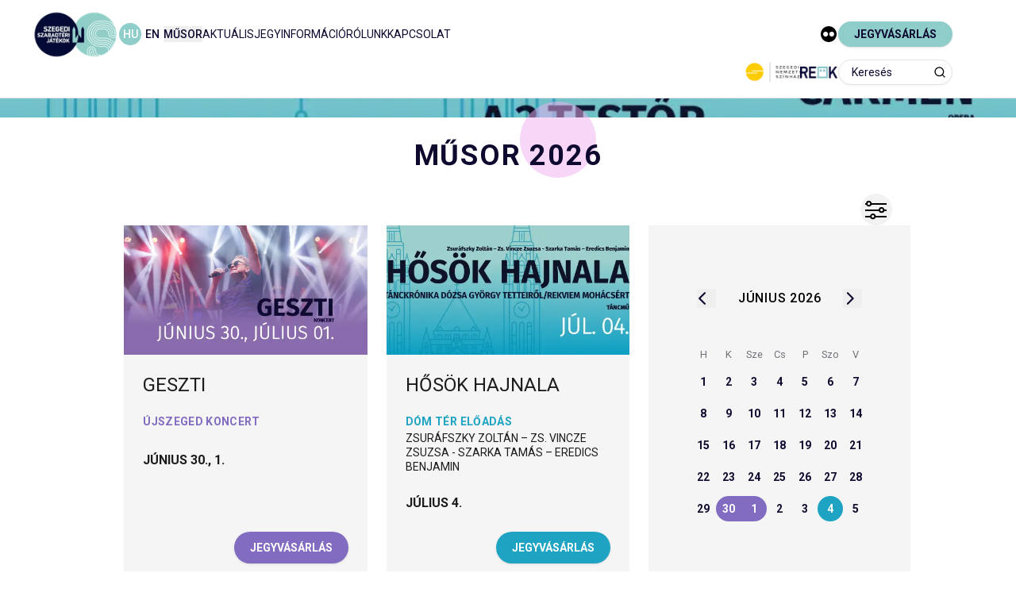

--- FILE ---
content_type: text/html; charset=utf-8
request_url: https://www.szegediszabadteri.hu/hu
body_size: 61449
content:
<!DOCTYPE html><html lang="hu"><head><meta charSet="utf-8"/><meta name="viewport" content="width=device-width, initial-scale=1"/><link rel="preload" as="image" imageSrcSet="/_next/image?url=%2F_next%2Fstatic%2Fmedia%2Fszabadterilogo.a8a0333e.png&amp;w=128&amp;q=75 1x, /_next/image?url=%2F_next%2Fstatic%2Fmedia%2Fszabadterilogo.a8a0333e.png&amp;w=256&amp;q=75 2x" fetchPriority="high"/><link rel="preload" as="image" imageSrcSet="/_next/image?url=%2F_next%2Fstatic%2Fmedia%2Fszabadterilogo.a8a0333e.png&amp;w=128&amp;q=100 1x, /_next/image?url=%2F_next%2Fstatic%2Fmedia%2Fszabadterilogo.a8a0333e.png&amp;w=256&amp;q=100 2x" fetchPriority="high"/><link rel="preload" as="image" imageSrcSet="/_next/image?url=%2Fimages%2Fnavbar%2Fsznsz.png&amp;w=96&amp;q=100 1x, /_next/image?url=%2Fimages%2Fnavbar%2Fsznsz.png&amp;w=256&amp;q=100 2x" fetchPriority="high"/><link rel="preload" as="image" imageSrcSet="/_next/image?url=%2Fimages%2Fnavbar%2Freok.png&amp;w=64&amp;q=100 1x, /_next/image?url=%2Fimages%2Fnavbar%2Freok.png&amp;w=128&amp;q=100 2x" fetchPriority="high"/><link rel="preload" as="image" imageSrcSet="/_next/image?url=https%3A%2F%2Fapp.szinhaz.szeged.sys.ikron.hu%3A9441%2Fszegediszabadteri%2Fproduction%2Fstatic%2Fslider%2Fdf8dfd64-47e0-4ce6-8cb6-bf352de2315e.webp&amp;w=640&amp;q=75 640w, /_next/image?url=https%3A%2F%2Fapp.szinhaz.szeged.sys.ikron.hu%3A9441%2Fszegediszabadteri%2Fproduction%2Fstatic%2Fslider%2Fdf8dfd64-47e0-4ce6-8cb6-bf352de2315e.webp&amp;w=750&amp;q=75 750w, /_next/image?url=https%3A%2F%2Fapp.szinhaz.szeged.sys.ikron.hu%3A9441%2Fszegediszabadteri%2Fproduction%2Fstatic%2Fslider%2Fdf8dfd64-47e0-4ce6-8cb6-bf352de2315e.webp&amp;w=828&amp;q=75 828w, /_next/image?url=https%3A%2F%2Fapp.szinhaz.szeged.sys.ikron.hu%3A9441%2Fszegediszabadteri%2Fproduction%2Fstatic%2Fslider%2Fdf8dfd64-47e0-4ce6-8cb6-bf352de2315e.webp&amp;w=1080&amp;q=75 1080w, /_next/image?url=https%3A%2F%2Fapp.szinhaz.szeged.sys.ikron.hu%3A9441%2Fszegediszabadteri%2Fproduction%2Fstatic%2Fslider%2Fdf8dfd64-47e0-4ce6-8cb6-bf352de2315e.webp&amp;w=1200&amp;q=75 1200w, /_next/image?url=https%3A%2F%2Fapp.szinhaz.szeged.sys.ikron.hu%3A9441%2Fszegediszabadteri%2Fproduction%2Fstatic%2Fslider%2Fdf8dfd64-47e0-4ce6-8cb6-bf352de2315e.webp&amp;w=1920&amp;q=75 1920w, /_next/image?url=https%3A%2F%2Fapp.szinhaz.szeged.sys.ikron.hu%3A9441%2Fszegediszabadteri%2Fproduction%2Fstatic%2Fslider%2Fdf8dfd64-47e0-4ce6-8cb6-bf352de2315e.webp&amp;w=2048&amp;q=75 2048w, /_next/image?url=https%3A%2F%2Fapp.szinhaz.szeged.sys.ikron.hu%3A9441%2Fszegediszabadteri%2Fproduction%2Fstatic%2Fslider%2Fdf8dfd64-47e0-4ce6-8cb6-bf352de2315e.webp&amp;w=3840&amp;q=75 3840w" imageSizes="(max-width: 768px) 100vw, 80vw" fetchPriority="high"/><link rel="preload" as="image" imageSrcSet="/_next/image?url=https%3A%2F%2Fapp.szinhaz.szeged.sys.ikron.hu%3A9441%2Fszegediszabadteri%2Fproduction%2Fab25a8f6-d1b4-40d0-8596-42add610dcc9&amp;w=96&amp;q=75 96w, /_next/image?url=https%3A%2F%2Fapp.szinhaz.szeged.sys.ikron.hu%3A9441%2Fszegediszabadteri%2Fproduction%2Fab25a8f6-d1b4-40d0-8596-42add610dcc9&amp;w=128&amp;q=75 128w, /_next/image?url=https%3A%2F%2Fapp.szinhaz.szeged.sys.ikron.hu%3A9441%2Fszegediszabadteri%2Fproduction%2Fab25a8f6-d1b4-40d0-8596-42add610dcc9&amp;w=256&amp;q=75 256w, /_next/image?url=https%3A%2F%2Fapp.szinhaz.szeged.sys.ikron.hu%3A9441%2Fszegediszabadteri%2Fproduction%2Fab25a8f6-d1b4-40d0-8596-42add610dcc9&amp;w=384&amp;q=75 384w, /_next/image?url=https%3A%2F%2Fapp.szinhaz.szeged.sys.ikron.hu%3A9441%2Fszegediszabadteri%2Fproduction%2Fab25a8f6-d1b4-40d0-8596-42add610dcc9&amp;w=640&amp;q=75 640w, /_next/image?url=https%3A%2F%2Fapp.szinhaz.szeged.sys.ikron.hu%3A9441%2Fszegediszabadteri%2Fproduction%2Fab25a8f6-d1b4-40d0-8596-42add610dcc9&amp;w=750&amp;q=75 750w, /_next/image?url=https%3A%2F%2Fapp.szinhaz.szeged.sys.ikron.hu%3A9441%2Fszegediszabadteri%2Fproduction%2Fab25a8f6-d1b4-40d0-8596-42add610dcc9&amp;w=828&amp;q=75 828w, /_next/image?url=https%3A%2F%2Fapp.szinhaz.szeged.sys.ikron.hu%3A9441%2Fszegediszabadteri%2Fproduction%2Fab25a8f6-d1b4-40d0-8596-42add610dcc9&amp;w=1080&amp;q=75 1080w, /_next/image?url=https%3A%2F%2Fapp.szinhaz.szeged.sys.ikron.hu%3A9441%2Fszegediszabadteri%2Fproduction%2Fab25a8f6-d1b4-40d0-8596-42add610dcc9&amp;w=1200&amp;q=75 1200w, /_next/image?url=https%3A%2F%2Fapp.szinhaz.szeged.sys.ikron.hu%3A9441%2Fszegediszabadteri%2Fproduction%2Fab25a8f6-d1b4-40d0-8596-42add610dcc9&amp;w=1920&amp;q=75 1920w, /_next/image?url=https%3A%2F%2Fapp.szinhaz.szeged.sys.ikron.hu%3A9441%2Fszegediszabadteri%2Fproduction%2Fab25a8f6-d1b4-40d0-8596-42add610dcc9&amp;w=2048&amp;q=75 2048w, /_next/image?url=https%3A%2F%2Fapp.szinhaz.szeged.sys.ikron.hu%3A9441%2Fszegediszabadteri%2Fproduction%2Fab25a8f6-d1b4-40d0-8596-42add610dcc9&amp;w=3840&amp;q=75 3840w" imageSizes="(max-width: 768px) 33vw, 14vw" fetchPriority="high"/><link rel="preload" as="image" imageSrcSet="/_next/image?url=https%3A%2F%2Fapp.szinhaz.szeged.sys.ikron.hu%3A9441%2Fszegediszabadteri%2Fproduction%2Fpartners%2F02868197-9825-465b-b3b5-2dd122014690.webp&amp;w=96&amp;q=75 96w, /_next/image?url=https%3A%2F%2Fapp.szinhaz.szeged.sys.ikron.hu%3A9441%2Fszegediszabadteri%2Fproduction%2Fpartners%2F02868197-9825-465b-b3b5-2dd122014690.webp&amp;w=128&amp;q=75 128w, /_next/image?url=https%3A%2F%2Fapp.szinhaz.szeged.sys.ikron.hu%3A9441%2Fszegediszabadteri%2Fproduction%2Fpartners%2F02868197-9825-465b-b3b5-2dd122014690.webp&amp;w=256&amp;q=75 256w, /_next/image?url=https%3A%2F%2Fapp.szinhaz.szeged.sys.ikron.hu%3A9441%2Fszegediszabadteri%2Fproduction%2Fpartners%2F02868197-9825-465b-b3b5-2dd122014690.webp&amp;w=384&amp;q=75 384w, /_next/image?url=https%3A%2F%2Fapp.szinhaz.szeged.sys.ikron.hu%3A9441%2Fszegediszabadteri%2Fproduction%2Fpartners%2F02868197-9825-465b-b3b5-2dd122014690.webp&amp;w=640&amp;q=75 640w, /_next/image?url=https%3A%2F%2Fapp.szinhaz.szeged.sys.ikron.hu%3A9441%2Fszegediszabadteri%2Fproduction%2Fpartners%2F02868197-9825-465b-b3b5-2dd122014690.webp&amp;w=750&amp;q=75 750w, /_next/image?url=https%3A%2F%2Fapp.szinhaz.szeged.sys.ikron.hu%3A9441%2Fszegediszabadteri%2Fproduction%2Fpartners%2F02868197-9825-465b-b3b5-2dd122014690.webp&amp;w=828&amp;q=75 828w, /_next/image?url=https%3A%2F%2Fapp.szinhaz.szeged.sys.ikron.hu%3A9441%2Fszegediszabadteri%2Fproduction%2Fpartners%2F02868197-9825-465b-b3b5-2dd122014690.webp&amp;w=1080&amp;q=75 1080w, /_next/image?url=https%3A%2F%2Fapp.szinhaz.szeged.sys.ikron.hu%3A9441%2Fszegediszabadteri%2Fproduction%2Fpartners%2F02868197-9825-465b-b3b5-2dd122014690.webp&amp;w=1200&amp;q=75 1200w, /_next/image?url=https%3A%2F%2Fapp.szinhaz.szeged.sys.ikron.hu%3A9441%2Fszegediszabadteri%2Fproduction%2Fpartners%2F02868197-9825-465b-b3b5-2dd122014690.webp&amp;w=1920&amp;q=75 1920w, /_next/image?url=https%3A%2F%2Fapp.szinhaz.szeged.sys.ikron.hu%3A9441%2Fszegediszabadteri%2Fproduction%2Fpartners%2F02868197-9825-465b-b3b5-2dd122014690.webp&amp;w=2048&amp;q=75 2048w, /_next/image?url=https%3A%2F%2Fapp.szinhaz.szeged.sys.ikron.hu%3A9441%2Fszegediszabadteri%2Fproduction%2Fpartners%2F02868197-9825-465b-b3b5-2dd122014690.webp&amp;w=3840&amp;q=75 3840w" imageSizes="(max-width: 768px) 33vw, 14vw" fetchPriority="high"/><link rel="preload" as="image" imageSrcSet="/_next/image?url=https%3A%2F%2Fapp.szinhaz.szeged.sys.ikron.hu%3A9441%2Fszegediszabadteri%2Fproduction%2Fc8d56622-c44a-4f18-b08d-b6ff0b0e093a&amp;w=96&amp;q=75 96w, /_next/image?url=https%3A%2F%2Fapp.szinhaz.szeged.sys.ikron.hu%3A9441%2Fszegediszabadteri%2Fproduction%2Fc8d56622-c44a-4f18-b08d-b6ff0b0e093a&amp;w=128&amp;q=75 128w, /_next/image?url=https%3A%2F%2Fapp.szinhaz.szeged.sys.ikron.hu%3A9441%2Fszegediszabadteri%2Fproduction%2Fc8d56622-c44a-4f18-b08d-b6ff0b0e093a&amp;w=256&amp;q=75 256w, /_next/image?url=https%3A%2F%2Fapp.szinhaz.szeged.sys.ikron.hu%3A9441%2Fszegediszabadteri%2Fproduction%2Fc8d56622-c44a-4f18-b08d-b6ff0b0e093a&amp;w=384&amp;q=75 384w, /_next/image?url=https%3A%2F%2Fapp.szinhaz.szeged.sys.ikron.hu%3A9441%2Fszegediszabadteri%2Fproduction%2Fc8d56622-c44a-4f18-b08d-b6ff0b0e093a&amp;w=640&amp;q=75 640w, /_next/image?url=https%3A%2F%2Fapp.szinhaz.szeged.sys.ikron.hu%3A9441%2Fszegediszabadteri%2Fproduction%2Fc8d56622-c44a-4f18-b08d-b6ff0b0e093a&amp;w=750&amp;q=75 750w, /_next/image?url=https%3A%2F%2Fapp.szinhaz.szeged.sys.ikron.hu%3A9441%2Fszegediszabadteri%2Fproduction%2Fc8d56622-c44a-4f18-b08d-b6ff0b0e093a&amp;w=828&amp;q=75 828w, /_next/image?url=https%3A%2F%2Fapp.szinhaz.szeged.sys.ikron.hu%3A9441%2Fszegediszabadteri%2Fproduction%2Fc8d56622-c44a-4f18-b08d-b6ff0b0e093a&amp;w=1080&amp;q=75 1080w, /_next/image?url=https%3A%2F%2Fapp.szinhaz.szeged.sys.ikron.hu%3A9441%2Fszegediszabadteri%2Fproduction%2Fc8d56622-c44a-4f18-b08d-b6ff0b0e093a&amp;w=1200&amp;q=75 1200w, /_next/image?url=https%3A%2F%2Fapp.szinhaz.szeged.sys.ikron.hu%3A9441%2Fszegediszabadteri%2Fproduction%2Fc8d56622-c44a-4f18-b08d-b6ff0b0e093a&amp;w=1920&amp;q=75 1920w, /_next/image?url=https%3A%2F%2Fapp.szinhaz.szeged.sys.ikron.hu%3A9441%2Fszegediszabadteri%2Fproduction%2Fc8d56622-c44a-4f18-b08d-b6ff0b0e093a&amp;w=2048&amp;q=75 2048w, /_next/image?url=https%3A%2F%2Fapp.szinhaz.szeged.sys.ikron.hu%3A9441%2Fszegediszabadteri%2Fproduction%2Fc8d56622-c44a-4f18-b08d-b6ff0b0e093a&amp;w=3840&amp;q=75 3840w" imageSizes="(max-width: 768px) 33vw, 14vw" fetchPriority="high"/><link rel="preload" as="image" imageSrcSet="/_next/image?url=https%3A%2F%2Fapp.szinhaz.szeged.sys.ikron.hu%3A9441%2Fszegediszabadteri%2Fproduction%2F57791e30-13d6-4340-b328-e9b0c6983acc&amp;w=96&amp;q=75 96w, /_next/image?url=https%3A%2F%2Fapp.szinhaz.szeged.sys.ikron.hu%3A9441%2Fszegediszabadteri%2Fproduction%2F57791e30-13d6-4340-b328-e9b0c6983acc&amp;w=128&amp;q=75 128w, /_next/image?url=https%3A%2F%2Fapp.szinhaz.szeged.sys.ikron.hu%3A9441%2Fszegediszabadteri%2Fproduction%2F57791e30-13d6-4340-b328-e9b0c6983acc&amp;w=256&amp;q=75 256w, /_next/image?url=https%3A%2F%2Fapp.szinhaz.szeged.sys.ikron.hu%3A9441%2Fszegediszabadteri%2Fproduction%2F57791e30-13d6-4340-b328-e9b0c6983acc&amp;w=384&amp;q=75 384w, /_next/image?url=https%3A%2F%2Fapp.szinhaz.szeged.sys.ikron.hu%3A9441%2Fszegediszabadteri%2Fproduction%2F57791e30-13d6-4340-b328-e9b0c6983acc&amp;w=640&amp;q=75 640w, /_next/image?url=https%3A%2F%2Fapp.szinhaz.szeged.sys.ikron.hu%3A9441%2Fszegediszabadteri%2Fproduction%2F57791e30-13d6-4340-b328-e9b0c6983acc&amp;w=750&amp;q=75 750w, /_next/image?url=https%3A%2F%2Fapp.szinhaz.szeged.sys.ikron.hu%3A9441%2Fszegediszabadteri%2Fproduction%2F57791e30-13d6-4340-b328-e9b0c6983acc&amp;w=828&amp;q=75 828w, /_next/image?url=https%3A%2F%2Fapp.szinhaz.szeged.sys.ikron.hu%3A9441%2Fszegediszabadteri%2Fproduction%2F57791e30-13d6-4340-b328-e9b0c6983acc&amp;w=1080&amp;q=75 1080w, /_next/image?url=https%3A%2F%2Fapp.szinhaz.szeged.sys.ikron.hu%3A9441%2Fszegediszabadteri%2Fproduction%2F57791e30-13d6-4340-b328-e9b0c6983acc&amp;w=1200&amp;q=75 1200w, /_next/image?url=https%3A%2F%2Fapp.szinhaz.szeged.sys.ikron.hu%3A9441%2Fszegediszabadteri%2Fproduction%2F57791e30-13d6-4340-b328-e9b0c6983acc&amp;w=1920&amp;q=75 1920w, /_next/image?url=https%3A%2F%2Fapp.szinhaz.szeged.sys.ikron.hu%3A9441%2Fszegediszabadteri%2Fproduction%2F57791e30-13d6-4340-b328-e9b0c6983acc&amp;w=2048&amp;q=75 2048w, /_next/image?url=https%3A%2F%2Fapp.szinhaz.szeged.sys.ikron.hu%3A9441%2Fszegediszabadteri%2Fproduction%2F57791e30-13d6-4340-b328-e9b0c6983acc&amp;w=3840&amp;q=75 3840w" imageSizes="(max-width: 768px) 33vw, 14vw" fetchPriority="high"/><link rel="preload" as="image" imageSrcSet="/_next/image?url=https%3A%2F%2Fapp.szinhaz.szeged.sys.ikron.hu%3A9441%2Fszegediszabadteri%2Fproduction%2Fpartners%2F1fd9c363-2911-42ff-8223-4c8a8a390da7.webp&amp;w=96&amp;q=75 96w, /_next/image?url=https%3A%2F%2Fapp.szinhaz.szeged.sys.ikron.hu%3A9441%2Fszegediszabadteri%2Fproduction%2Fpartners%2F1fd9c363-2911-42ff-8223-4c8a8a390da7.webp&amp;w=128&amp;q=75 128w, /_next/image?url=https%3A%2F%2Fapp.szinhaz.szeged.sys.ikron.hu%3A9441%2Fszegediszabadteri%2Fproduction%2Fpartners%2F1fd9c363-2911-42ff-8223-4c8a8a390da7.webp&amp;w=256&amp;q=75 256w, /_next/image?url=https%3A%2F%2Fapp.szinhaz.szeged.sys.ikron.hu%3A9441%2Fszegediszabadteri%2Fproduction%2Fpartners%2F1fd9c363-2911-42ff-8223-4c8a8a390da7.webp&amp;w=384&amp;q=75 384w, /_next/image?url=https%3A%2F%2Fapp.szinhaz.szeged.sys.ikron.hu%3A9441%2Fszegediszabadteri%2Fproduction%2Fpartners%2F1fd9c363-2911-42ff-8223-4c8a8a390da7.webp&amp;w=640&amp;q=75 640w, /_next/image?url=https%3A%2F%2Fapp.szinhaz.szeged.sys.ikron.hu%3A9441%2Fszegediszabadteri%2Fproduction%2Fpartners%2F1fd9c363-2911-42ff-8223-4c8a8a390da7.webp&amp;w=750&amp;q=75 750w, /_next/image?url=https%3A%2F%2Fapp.szinhaz.szeged.sys.ikron.hu%3A9441%2Fszegediszabadteri%2Fproduction%2Fpartners%2F1fd9c363-2911-42ff-8223-4c8a8a390da7.webp&amp;w=828&amp;q=75 828w, /_next/image?url=https%3A%2F%2Fapp.szinhaz.szeged.sys.ikron.hu%3A9441%2Fszegediszabadteri%2Fproduction%2Fpartners%2F1fd9c363-2911-42ff-8223-4c8a8a390da7.webp&amp;w=1080&amp;q=75 1080w, /_next/image?url=https%3A%2F%2Fapp.szinhaz.szeged.sys.ikron.hu%3A9441%2Fszegediszabadteri%2Fproduction%2Fpartners%2F1fd9c363-2911-42ff-8223-4c8a8a390da7.webp&amp;w=1200&amp;q=75 1200w, /_next/image?url=https%3A%2F%2Fapp.szinhaz.szeged.sys.ikron.hu%3A9441%2Fszegediszabadteri%2Fproduction%2Fpartners%2F1fd9c363-2911-42ff-8223-4c8a8a390da7.webp&amp;w=1920&amp;q=75 1920w, /_next/image?url=https%3A%2F%2Fapp.szinhaz.szeged.sys.ikron.hu%3A9441%2Fszegediszabadteri%2Fproduction%2Fpartners%2F1fd9c363-2911-42ff-8223-4c8a8a390da7.webp&amp;w=2048&amp;q=75 2048w, /_next/image?url=https%3A%2F%2Fapp.szinhaz.szeged.sys.ikron.hu%3A9441%2Fszegediszabadteri%2Fproduction%2Fpartners%2F1fd9c363-2911-42ff-8223-4c8a8a390da7.webp&amp;w=3840&amp;q=75 3840w" imageSizes="(max-width: 768px) 33vw, 14vw" fetchPriority="high"/><link rel="preload" as="image" imageSrcSet="/_next/image?url=https%3A%2F%2Fapp.szinhaz.szeged.sys.ikron.hu%3A9441%2Fszegediszabadteri%2Fproduction%2Fc19bf4ce-6773-4604-9a9b-c1c83946dcf0&amp;w=96&amp;q=75 96w, /_next/image?url=https%3A%2F%2Fapp.szinhaz.szeged.sys.ikron.hu%3A9441%2Fszegediszabadteri%2Fproduction%2Fc19bf4ce-6773-4604-9a9b-c1c83946dcf0&amp;w=128&amp;q=75 128w, /_next/image?url=https%3A%2F%2Fapp.szinhaz.szeged.sys.ikron.hu%3A9441%2Fszegediszabadteri%2Fproduction%2Fc19bf4ce-6773-4604-9a9b-c1c83946dcf0&amp;w=256&amp;q=75 256w, /_next/image?url=https%3A%2F%2Fapp.szinhaz.szeged.sys.ikron.hu%3A9441%2Fszegediszabadteri%2Fproduction%2Fc19bf4ce-6773-4604-9a9b-c1c83946dcf0&amp;w=384&amp;q=75 384w, /_next/image?url=https%3A%2F%2Fapp.szinhaz.szeged.sys.ikron.hu%3A9441%2Fszegediszabadteri%2Fproduction%2Fc19bf4ce-6773-4604-9a9b-c1c83946dcf0&amp;w=640&amp;q=75 640w, /_next/image?url=https%3A%2F%2Fapp.szinhaz.szeged.sys.ikron.hu%3A9441%2Fszegediszabadteri%2Fproduction%2Fc19bf4ce-6773-4604-9a9b-c1c83946dcf0&amp;w=750&amp;q=75 750w, /_next/image?url=https%3A%2F%2Fapp.szinhaz.szeged.sys.ikron.hu%3A9441%2Fszegediszabadteri%2Fproduction%2Fc19bf4ce-6773-4604-9a9b-c1c83946dcf0&amp;w=828&amp;q=75 828w, /_next/image?url=https%3A%2F%2Fapp.szinhaz.szeged.sys.ikron.hu%3A9441%2Fszegediszabadteri%2Fproduction%2Fc19bf4ce-6773-4604-9a9b-c1c83946dcf0&amp;w=1080&amp;q=75 1080w, /_next/image?url=https%3A%2F%2Fapp.szinhaz.szeged.sys.ikron.hu%3A9441%2Fszegediszabadteri%2Fproduction%2Fc19bf4ce-6773-4604-9a9b-c1c83946dcf0&amp;w=1200&amp;q=75 1200w, /_next/image?url=https%3A%2F%2Fapp.szinhaz.szeged.sys.ikron.hu%3A9441%2Fszegediszabadteri%2Fproduction%2Fc19bf4ce-6773-4604-9a9b-c1c83946dcf0&amp;w=1920&amp;q=75 1920w, /_next/image?url=https%3A%2F%2Fapp.szinhaz.szeged.sys.ikron.hu%3A9441%2Fszegediszabadteri%2Fproduction%2Fc19bf4ce-6773-4604-9a9b-c1c83946dcf0&amp;w=2048&amp;q=75 2048w, /_next/image?url=https%3A%2F%2Fapp.szinhaz.szeged.sys.ikron.hu%3A9441%2Fszegediszabadteri%2Fproduction%2Fc19bf4ce-6773-4604-9a9b-c1c83946dcf0&amp;w=3840&amp;q=75 3840w" imageSizes="(max-width: 768px) 33vw, 14vw" fetchPriority="high"/><link rel="preload" as="image" imageSrcSet="/_next/image?url=https%3A%2F%2Fapp.szinhaz.szeged.sys.ikron.hu%3A9441%2Fszegediszabadteri%2Fproduction%2Fae281a95-6fdd-4c7c-8fd8-4b818df34a1d&amp;w=96&amp;q=75 96w, /_next/image?url=https%3A%2F%2Fapp.szinhaz.szeged.sys.ikron.hu%3A9441%2Fszegediszabadteri%2Fproduction%2Fae281a95-6fdd-4c7c-8fd8-4b818df34a1d&amp;w=128&amp;q=75 128w, /_next/image?url=https%3A%2F%2Fapp.szinhaz.szeged.sys.ikron.hu%3A9441%2Fszegediszabadteri%2Fproduction%2Fae281a95-6fdd-4c7c-8fd8-4b818df34a1d&amp;w=256&amp;q=75 256w, /_next/image?url=https%3A%2F%2Fapp.szinhaz.szeged.sys.ikron.hu%3A9441%2Fszegediszabadteri%2Fproduction%2Fae281a95-6fdd-4c7c-8fd8-4b818df34a1d&amp;w=384&amp;q=75 384w, /_next/image?url=https%3A%2F%2Fapp.szinhaz.szeged.sys.ikron.hu%3A9441%2Fszegediszabadteri%2Fproduction%2Fae281a95-6fdd-4c7c-8fd8-4b818df34a1d&amp;w=640&amp;q=75 640w, /_next/image?url=https%3A%2F%2Fapp.szinhaz.szeged.sys.ikron.hu%3A9441%2Fszegediszabadteri%2Fproduction%2Fae281a95-6fdd-4c7c-8fd8-4b818df34a1d&amp;w=750&amp;q=75 750w, /_next/image?url=https%3A%2F%2Fapp.szinhaz.szeged.sys.ikron.hu%3A9441%2Fszegediszabadteri%2Fproduction%2Fae281a95-6fdd-4c7c-8fd8-4b818df34a1d&amp;w=828&amp;q=75 828w, /_next/image?url=https%3A%2F%2Fapp.szinhaz.szeged.sys.ikron.hu%3A9441%2Fszegediszabadteri%2Fproduction%2Fae281a95-6fdd-4c7c-8fd8-4b818df34a1d&amp;w=1080&amp;q=75 1080w, /_next/image?url=https%3A%2F%2Fapp.szinhaz.szeged.sys.ikron.hu%3A9441%2Fszegediszabadteri%2Fproduction%2Fae281a95-6fdd-4c7c-8fd8-4b818df34a1d&amp;w=1200&amp;q=75 1200w, /_next/image?url=https%3A%2F%2Fapp.szinhaz.szeged.sys.ikron.hu%3A9441%2Fszegediszabadteri%2Fproduction%2Fae281a95-6fdd-4c7c-8fd8-4b818df34a1d&amp;w=1920&amp;q=75 1920w, /_next/image?url=https%3A%2F%2Fapp.szinhaz.szeged.sys.ikron.hu%3A9441%2Fszegediszabadteri%2Fproduction%2Fae281a95-6fdd-4c7c-8fd8-4b818df34a1d&amp;w=2048&amp;q=75 2048w, /_next/image?url=https%3A%2F%2Fapp.szinhaz.szeged.sys.ikron.hu%3A9441%2Fszegediszabadteri%2Fproduction%2Fae281a95-6fdd-4c7c-8fd8-4b818df34a1d&amp;w=3840&amp;q=75 3840w" imageSizes="(max-width: 768px) 33vw, 14vw" fetchPriority="high"/><link rel="preload" as="image" imageSrcSet="/_next/image?url=https%3A%2F%2Fapp.szinhaz.szeged.sys.ikron.hu%3A9441%2Fszegediszabadteri%2Fproduction%2Fb6354742-0e33-42c0-a60e-fb935a0582d0&amp;w=96&amp;q=75 96w, /_next/image?url=https%3A%2F%2Fapp.szinhaz.szeged.sys.ikron.hu%3A9441%2Fszegediszabadteri%2Fproduction%2Fb6354742-0e33-42c0-a60e-fb935a0582d0&amp;w=128&amp;q=75 128w, /_next/image?url=https%3A%2F%2Fapp.szinhaz.szeged.sys.ikron.hu%3A9441%2Fszegediszabadteri%2Fproduction%2Fb6354742-0e33-42c0-a60e-fb935a0582d0&amp;w=256&amp;q=75 256w, /_next/image?url=https%3A%2F%2Fapp.szinhaz.szeged.sys.ikron.hu%3A9441%2Fszegediszabadteri%2Fproduction%2Fb6354742-0e33-42c0-a60e-fb935a0582d0&amp;w=384&amp;q=75 384w, /_next/image?url=https%3A%2F%2Fapp.szinhaz.szeged.sys.ikron.hu%3A9441%2Fszegediszabadteri%2Fproduction%2Fb6354742-0e33-42c0-a60e-fb935a0582d0&amp;w=640&amp;q=75 640w, /_next/image?url=https%3A%2F%2Fapp.szinhaz.szeged.sys.ikron.hu%3A9441%2Fszegediszabadteri%2Fproduction%2Fb6354742-0e33-42c0-a60e-fb935a0582d0&amp;w=750&amp;q=75 750w, /_next/image?url=https%3A%2F%2Fapp.szinhaz.szeged.sys.ikron.hu%3A9441%2Fszegediszabadteri%2Fproduction%2Fb6354742-0e33-42c0-a60e-fb935a0582d0&amp;w=828&amp;q=75 828w, /_next/image?url=https%3A%2F%2Fapp.szinhaz.szeged.sys.ikron.hu%3A9441%2Fszegediszabadteri%2Fproduction%2Fb6354742-0e33-42c0-a60e-fb935a0582d0&amp;w=1080&amp;q=75 1080w, /_next/image?url=https%3A%2F%2Fapp.szinhaz.szeged.sys.ikron.hu%3A9441%2Fszegediszabadteri%2Fproduction%2Fb6354742-0e33-42c0-a60e-fb935a0582d0&amp;w=1200&amp;q=75 1200w, /_next/image?url=https%3A%2F%2Fapp.szinhaz.szeged.sys.ikron.hu%3A9441%2Fszegediszabadteri%2Fproduction%2Fb6354742-0e33-42c0-a60e-fb935a0582d0&amp;w=1920&amp;q=75 1920w, /_next/image?url=https%3A%2F%2Fapp.szinhaz.szeged.sys.ikron.hu%3A9441%2Fszegediszabadteri%2Fproduction%2Fb6354742-0e33-42c0-a60e-fb935a0582d0&amp;w=2048&amp;q=75 2048w, /_next/image?url=https%3A%2F%2Fapp.szinhaz.szeged.sys.ikron.hu%3A9441%2Fszegediszabadteri%2Fproduction%2Fb6354742-0e33-42c0-a60e-fb935a0582d0&amp;w=3840&amp;q=75 3840w" imageSizes="(max-width: 768px) 33vw, 14vw" fetchPriority="high"/><link rel="preload" as="image" imageSrcSet="/_next/image?url=https%3A%2F%2Fapp.szinhaz.szeged.sys.ikron.hu%3A9441%2Fszegediszabadteri%2Fproduction%2F18212c92-05d2-472f-979e-bdc4708188ef&amp;w=96&amp;q=75 96w, /_next/image?url=https%3A%2F%2Fapp.szinhaz.szeged.sys.ikron.hu%3A9441%2Fszegediszabadteri%2Fproduction%2F18212c92-05d2-472f-979e-bdc4708188ef&amp;w=128&amp;q=75 128w, /_next/image?url=https%3A%2F%2Fapp.szinhaz.szeged.sys.ikron.hu%3A9441%2Fszegediszabadteri%2Fproduction%2F18212c92-05d2-472f-979e-bdc4708188ef&amp;w=256&amp;q=75 256w, /_next/image?url=https%3A%2F%2Fapp.szinhaz.szeged.sys.ikron.hu%3A9441%2Fszegediszabadteri%2Fproduction%2F18212c92-05d2-472f-979e-bdc4708188ef&amp;w=384&amp;q=75 384w, /_next/image?url=https%3A%2F%2Fapp.szinhaz.szeged.sys.ikron.hu%3A9441%2Fszegediszabadteri%2Fproduction%2F18212c92-05d2-472f-979e-bdc4708188ef&amp;w=640&amp;q=75 640w, /_next/image?url=https%3A%2F%2Fapp.szinhaz.szeged.sys.ikron.hu%3A9441%2Fszegediszabadteri%2Fproduction%2F18212c92-05d2-472f-979e-bdc4708188ef&amp;w=750&amp;q=75 750w, /_next/image?url=https%3A%2F%2Fapp.szinhaz.szeged.sys.ikron.hu%3A9441%2Fszegediszabadteri%2Fproduction%2F18212c92-05d2-472f-979e-bdc4708188ef&amp;w=828&amp;q=75 828w, /_next/image?url=https%3A%2F%2Fapp.szinhaz.szeged.sys.ikron.hu%3A9441%2Fszegediszabadteri%2Fproduction%2F18212c92-05d2-472f-979e-bdc4708188ef&amp;w=1080&amp;q=75 1080w, /_next/image?url=https%3A%2F%2Fapp.szinhaz.szeged.sys.ikron.hu%3A9441%2Fszegediszabadteri%2Fproduction%2F18212c92-05d2-472f-979e-bdc4708188ef&amp;w=1200&amp;q=75 1200w, /_next/image?url=https%3A%2F%2Fapp.szinhaz.szeged.sys.ikron.hu%3A9441%2Fszegediszabadteri%2Fproduction%2F18212c92-05d2-472f-979e-bdc4708188ef&amp;w=1920&amp;q=75 1920w, /_next/image?url=https%3A%2F%2Fapp.szinhaz.szeged.sys.ikron.hu%3A9441%2Fszegediszabadteri%2Fproduction%2F18212c92-05d2-472f-979e-bdc4708188ef&amp;w=2048&amp;q=75 2048w, /_next/image?url=https%3A%2F%2Fapp.szinhaz.szeged.sys.ikron.hu%3A9441%2Fszegediszabadteri%2Fproduction%2F18212c92-05d2-472f-979e-bdc4708188ef&amp;w=3840&amp;q=75 3840w" imageSizes="(max-width: 768px) 33vw, 14vw" fetchPriority="high"/><link rel="preload" as="image" imageSrcSet="/_next/image?url=https%3A%2F%2Fapp.szinhaz.szeged.sys.ikron.hu%3A9441%2Fszegediszabadteri%2Fproduction%2Ff0d00122-181c-4ca1-a279-55c5840a177d&amp;w=96&amp;q=75 96w, /_next/image?url=https%3A%2F%2Fapp.szinhaz.szeged.sys.ikron.hu%3A9441%2Fszegediszabadteri%2Fproduction%2Ff0d00122-181c-4ca1-a279-55c5840a177d&amp;w=128&amp;q=75 128w, /_next/image?url=https%3A%2F%2Fapp.szinhaz.szeged.sys.ikron.hu%3A9441%2Fszegediszabadteri%2Fproduction%2Ff0d00122-181c-4ca1-a279-55c5840a177d&amp;w=256&amp;q=75 256w, /_next/image?url=https%3A%2F%2Fapp.szinhaz.szeged.sys.ikron.hu%3A9441%2Fszegediszabadteri%2Fproduction%2Ff0d00122-181c-4ca1-a279-55c5840a177d&amp;w=384&amp;q=75 384w, /_next/image?url=https%3A%2F%2Fapp.szinhaz.szeged.sys.ikron.hu%3A9441%2Fszegediszabadteri%2Fproduction%2Ff0d00122-181c-4ca1-a279-55c5840a177d&amp;w=640&amp;q=75 640w, /_next/image?url=https%3A%2F%2Fapp.szinhaz.szeged.sys.ikron.hu%3A9441%2Fszegediszabadteri%2Fproduction%2Ff0d00122-181c-4ca1-a279-55c5840a177d&amp;w=750&amp;q=75 750w, /_next/image?url=https%3A%2F%2Fapp.szinhaz.szeged.sys.ikron.hu%3A9441%2Fszegediszabadteri%2Fproduction%2Ff0d00122-181c-4ca1-a279-55c5840a177d&amp;w=828&amp;q=75 828w, /_next/image?url=https%3A%2F%2Fapp.szinhaz.szeged.sys.ikron.hu%3A9441%2Fszegediszabadteri%2Fproduction%2Ff0d00122-181c-4ca1-a279-55c5840a177d&amp;w=1080&amp;q=75 1080w, /_next/image?url=https%3A%2F%2Fapp.szinhaz.szeged.sys.ikron.hu%3A9441%2Fszegediszabadteri%2Fproduction%2Ff0d00122-181c-4ca1-a279-55c5840a177d&amp;w=1200&amp;q=75 1200w, /_next/image?url=https%3A%2F%2Fapp.szinhaz.szeged.sys.ikron.hu%3A9441%2Fszegediszabadteri%2Fproduction%2Ff0d00122-181c-4ca1-a279-55c5840a177d&amp;w=1920&amp;q=75 1920w, /_next/image?url=https%3A%2F%2Fapp.szinhaz.szeged.sys.ikron.hu%3A9441%2Fszegediszabadteri%2Fproduction%2Ff0d00122-181c-4ca1-a279-55c5840a177d&amp;w=2048&amp;q=75 2048w, /_next/image?url=https%3A%2F%2Fapp.szinhaz.szeged.sys.ikron.hu%3A9441%2Fszegediszabadteri%2Fproduction%2Ff0d00122-181c-4ca1-a279-55c5840a177d&amp;w=3840&amp;q=75 3840w" imageSizes="(max-width: 768px) 33vw, 14vw" fetchPriority="high"/><link rel="preload" as="image" imageSrcSet="/_next/image?url=https%3A%2F%2Fapp.szinhaz.szeged.sys.ikron.hu%3A9441%2Fszegediszabadteri%2Fproduction%2F6e3e9e13-7d54-451f-8d40-e847cc35cd16&amp;w=96&amp;q=75 96w, /_next/image?url=https%3A%2F%2Fapp.szinhaz.szeged.sys.ikron.hu%3A9441%2Fszegediszabadteri%2Fproduction%2F6e3e9e13-7d54-451f-8d40-e847cc35cd16&amp;w=128&amp;q=75 128w, /_next/image?url=https%3A%2F%2Fapp.szinhaz.szeged.sys.ikron.hu%3A9441%2Fszegediszabadteri%2Fproduction%2F6e3e9e13-7d54-451f-8d40-e847cc35cd16&amp;w=256&amp;q=75 256w, /_next/image?url=https%3A%2F%2Fapp.szinhaz.szeged.sys.ikron.hu%3A9441%2Fszegediszabadteri%2Fproduction%2F6e3e9e13-7d54-451f-8d40-e847cc35cd16&amp;w=384&amp;q=75 384w, /_next/image?url=https%3A%2F%2Fapp.szinhaz.szeged.sys.ikron.hu%3A9441%2Fszegediszabadteri%2Fproduction%2F6e3e9e13-7d54-451f-8d40-e847cc35cd16&amp;w=640&amp;q=75 640w, /_next/image?url=https%3A%2F%2Fapp.szinhaz.szeged.sys.ikron.hu%3A9441%2Fszegediszabadteri%2Fproduction%2F6e3e9e13-7d54-451f-8d40-e847cc35cd16&amp;w=750&amp;q=75 750w, /_next/image?url=https%3A%2F%2Fapp.szinhaz.szeged.sys.ikron.hu%3A9441%2Fszegediszabadteri%2Fproduction%2F6e3e9e13-7d54-451f-8d40-e847cc35cd16&amp;w=828&amp;q=75 828w, /_next/image?url=https%3A%2F%2Fapp.szinhaz.szeged.sys.ikron.hu%3A9441%2Fszegediszabadteri%2Fproduction%2F6e3e9e13-7d54-451f-8d40-e847cc35cd16&amp;w=1080&amp;q=75 1080w, /_next/image?url=https%3A%2F%2Fapp.szinhaz.szeged.sys.ikron.hu%3A9441%2Fszegediszabadteri%2Fproduction%2F6e3e9e13-7d54-451f-8d40-e847cc35cd16&amp;w=1200&amp;q=75 1200w, /_next/image?url=https%3A%2F%2Fapp.szinhaz.szeged.sys.ikron.hu%3A9441%2Fszegediszabadteri%2Fproduction%2F6e3e9e13-7d54-451f-8d40-e847cc35cd16&amp;w=1920&amp;q=75 1920w, /_next/image?url=https%3A%2F%2Fapp.szinhaz.szeged.sys.ikron.hu%3A9441%2Fszegediszabadteri%2Fproduction%2F6e3e9e13-7d54-451f-8d40-e847cc35cd16&amp;w=2048&amp;q=75 2048w, /_next/image?url=https%3A%2F%2Fapp.szinhaz.szeged.sys.ikron.hu%3A9441%2Fszegediszabadteri%2Fproduction%2F6e3e9e13-7d54-451f-8d40-e847cc35cd16&amp;w=3840&amp;q=75 3840w" imageSizes="(max-width: 768px) 33vw, 14vw" fetchPriority="high"/><link rel="preload" as="image" imageSrcSet="/_next/image?url=https%3A%2F%2Fapp.szinhaz.szeged.sys.ikron.hu%3A9441%2Fszegediszabadteri%2Fproduction%2F9c84ed94-570d-4f78-9f18-950335988897&amp;w=96&amp;q=75 96w, /_next/image?url=https%3A%2F%2Fapp.szinhaz.szeged.sys.ikron.hu%3A9441%2Fszegediszabadteri%2Fproduction%2F9c84ed94-570d-4f78-9f18-950335988897&amp;w=128&amp;q=75 128w, /_next/image?url=https%3A%2F%2Fapp.szinhaz.szeged.sys.ikron.hu%3A9441%2Fszegediszabadteri%2Fproduction%2F9c84ed94-570d-4f78-9f18-950335988897&amp;w=256&amp;q=75 256w, /_next/image?url=https%3A%2F%2Fapp.szinhaz.szeged.sys.ikron.hu%3A9441%2Fszegediszabadteri%2Fproduction%2F9c84ed94-570d-4f78-9f18-950335988897&amp;w=384&amp;q=75 384w, /_next/image?url=https%3A%2F%2Fapp.szinhaz.szeged.sys.ikron.hu%3A9441%2Fszegediszabadteri%2Fproduction%2F9c84ed94-570d-4f78-9f18-950335988897&amp;w=640&amp;q=75 640w, /_next/image?url=https%3A%2F%2Fapp.szinhaz.szeged.sys.ikron.hu%3A9441%2Fszegediszabadteri%2Fproduction%2F9c84ed94-570d-4f78-9f18-950335988897&amp;w=750&amp;q=75 750w, /_next/image?url=https%3A%2F%2Fapp.szinhaz.szeged.sys.ikron.hu%3A9441%2Fszegediszabadteri%2Fproduction%2F9c84ed94-570d-4f78-9f18-950335988897&amp;w=828&amp;q=75 828w, /_next/image?url=https%3A%2F%2Fapp.szinhaz.szeged.sys.ikron.hu%3A9441%2Fszegediszabadteri%2Fproduction%2F9c84ed94-570d-4f78-9f18-950335988897&amp;w=1080&amp;q=75 1080w, /_next/image?url=https%3A%2F%2Fapp.szinhaz.szeged.sys.ikron.hu%3A9441%2Fszegediszabadteri%2Fproduction%2F9c84ed94-570d-4f78-9f18-950335988897&amp;w=1200&amp;q=75 1200w, /_next/image?url=https%3A%2F%2Fapp.szinhaz.szeged.sys.ikron.hu%3A9441%2Fszegediszabadteri%2Fproduction%2F9c84ed94-570d-4f78-9f18-950335988897&amp;w=1920&amp;q=75 1920w, /_next/image?url=https%3A%2F%2Fapp.szinhaz.szeged.sys.ikron.hu%3A9441%2Fszegediszabadteri%2Fproduction%2F9c84ed94-570d-4f78-9f18-950335988897&amp;w=2048&amp;q=75 2048w, /_next/image?url=https%3A%2F%2Fapp.szinhaz.szeged.sys.ikron.hu%3A9441%2Fszegediszabadteri%2Fproduction%2F9c84ed94-570d-4f78-9f18-950335988897&amp;w=3840&amp;q=75 3840w" imageSizes="(max-width: 768px) 33vw, 14vw" fetchPriority="high"/><link rel="preload" as="image" imageSrcSet="/_next/image?url=https%3A%2F%2Fapp.szinhaz.szeged.sys.ikron.hu%3A9441%2Fszegediszabadteri%2Fproduction%2F09db404d-b161-427f-8643-47a38bb4bcca&amp;w=96&amp;q=75 96w, /_next/image?url=https%3A%2F%2Fapp.szinhaz.szeged.sys.ikron.hu%3A9441%2Fszegediszabadteri%2Fproduction%2F09db404d-b161-427f-8643-47a38bb4bcca&amp;w=128&amp;q=75 128w, /_next/image?url=https%3A%2F%2Fapp.szinhaz.szeged.sys.ikron.hu%3A9441%2Fszegediszabadteri%2Fproduction%2F09db404d-b161-427f-8643-47a38bb4bcca&amp;w=256&amp;q=75 256w, /_next/image?url=https%3A%2F%2Fapp.szinhaz.szeged.sys.ikron.hu%3A9441%2Fszegediszabadteri%2Fproduction%2F09db404d-b161-427f-8643-47a38bb4bcca&amp;w=384&amp;q=75 384w, /_next/image?url=https%3A%2F%2Fapp.szinhaz.szeged.sys.ikron.hu%3A9441%2Fszegediszabadteri%2Fproduction%2F09db404d-b161-427f-8643-47a38bb4bcca&amp;w=640&amp;q=75 640w, /_next/image?url=https%3A%2F%2Fapp.szinhaz.szeged.sys.ikron.hu%3A9441%2Fszegediszabadteri%2Fproduction%2F09db404d-b161-427f-8643-47a38bb4bcca&amp;w=750&amp;q=75 750w, /_next/image?url=https%3A%2F%2Fapp.szinhaz.szeged.sys.ikron.hu%3A9441%2Fszegediszabadteri%2Fproduction%2F09db404d-b161-427f-8643-47a38bb4bcca&amp;w=828&amp;q=75 828w, /_next/image?url=https%3A%2F%2Fapp.szinhaz.szeged.sys.ikron.hu%3A9441%2Fszegediszabadteri%2Fproduction%2F09db404d-b161-427f-8643-47a38bb4bcca&amp;w=1080&amp;q=75 1080w, /_next/image?url=https%3A%2F%2Fapp.szinhaz.szeged.sys.ikron.hu%3A9441%2Fszegediszabadteri%2Fproduction%2F09db404d-b161-427f-8643-47a38bb4bcca&amp;w=1200&amp;q=75 1200w, /_next/image?url=https%3A%2F%2Fapp.szinhaz.szeged.sys.ikron.hu%3A9441%2Fszegediszabadteri%2Fproduction%2F09db404d-b161-427f-8643-47a38bb4bcca&amp;w=1920&amp;q=75 1920w, /_next/image?url=https%3A%2F%2Fapp.szinhaz.szeged.sys.ikron.hu%3A9441%2Fszegediszabadteri%2Fproduction%2F09db404d-b161-427f-8643-47a38bb4bcca&amp;w=2048&amp;q=75 2048w, /_next/image?url=https%3A%2F%2Fapp.szinhaz.szeged.sys.ikron.hu%3A9441%2Fszegediszabadteri%2Fproduction%2F09db404d-b161-427f-8643-47a38bb4bcca&amp;w=3840&amp;q=75 3840w" imageSizes="(max-width: 768px) 33vw, 14vw" fetchPriority="high"/><link rel="stylesheet" href="/_next/static/css/de119319c0ee2cd1.css" data-precedence="next"/><link rel="stylesheet" href="/_next/static/css/1ce3be32b449b5d5.css" data-precedence="next"/><link rel="preload" as="script" fetchPriority="low" href="/_next/static/chunks/webpack-b9dfcc416ce93396.js"/><script src="/_next/static/chunks/fd9d1056-82d0ed7bb1df4675.js" async=""></script><script src="/_next/static/chunks/7023-d8f003416e9c11d9.js" async=""></script><script src="/_next/static/chunks/main-app-7a1f58f8bd2e8efd.js" async=""></script><script src="/_next/static/chunks/app/not-found-c5bb3b275136f4b9.js" async=""></script><script src="/_next/static/chunks/2626716e-89e157b854ea8c62.js" async=""></script><script src="/_next/static/chunks/13b76428-2766062259657f3c.js" async=""></script><script src="/_next/static/chunks/0e5ce63c-8900c6dc998fb96a.js" async=""></script><script src="/_next/static/chunks/4327-7bd45c001337ed74.js" async=""></script><script src="/_next/static/chunks/8173-cfe0f73f00487bcb.js" async=""></script><script src="/_next/static/chunks/7240-e81b6b01afcb5d72.js" async=""></script><script src="/_next/static/chunks/481-0a6f661d346ec1f2.js" async=""></script><script src="/_next/static/chunks/5000-c9e4cee89aabb294.js" async=""></script><script src="/_next/static/chunks/8471-8388b7cac14afa26.js" async=""></script><script src="/_next/static/chunks/6296-8f43b64d88e98d2c.js" async=""></script><script src="/_next/static/chunks/6868-d85c7353b571c1ce.js" async=""></script><script src="/_next/static/chunks/app/%5Blocale%5D/layout-2bcc47aacaa3d0c5.js" async=""></script><script src="/_next/static/chunks/5247-7dc35ee0b1393842.js" async=""></script><script src="/_next/static/chunks/1376-7d6ab6562bfe7124.js" async=""></script><script src="/_next/static/chunks/1987-8de9aeae534386d5.js" async=""></script><script src="/_next/static/chunks/6299-896a04a8d3472ca0.js" async=""></script><script src="/_next/static/chunks/app/%5Blocale%5D/page-f89df7c04180ac3f.js" async=""></script><script src="/_next/static/chunks/app/%5Blocale%5D/error-a836140c2d6a7e66.js" async=""></script><link rel="preload" href="https://www.googletagmanager.com/gtag/js?id=G-0D8XW9JERS" as="script"/><title>Szegedi Szabadtéri Játékok</title><meta name="google-site-verification" content="7imOBDzT1BRMOGEoENYVO7FeWzFl1J8Th449Sjv70Ig"/><link rel="icon" href="/favicon.ico" type="image/x-icon" sizes="16x16"/><meta name="next-size-adjust"/><script src="/_next/static/chunks/polyfills-78c92fac7aa8fdd8.js" noModule=""></script></head><body class="__variable_37cf7d antialiased font-roboto"><script>!function(){try{var d=document.documentElement,c=d.classList;c.remove('light','dark');var e=localStorage.getItem('theme');if('system'===e||(!e&&false)){var t='(prefers-color-scheme: dark)',m=window.matchMedia(t);if(m.media!==t||m.matches){d.style.colorScheme = 'dark';c.add('dark')}else{d.style.colorScheme = 'light';c.add('light')}}else if(e){c.add(e|| '')}else{c.add('light')}if(e==='light'||e==='dark'||!e)d.style.colorScheme=e||'light'}catch(e){}}()</script><header class="sticky top-0 z-50 flex h-auto w-full flex-col items-center border-b bg-background px-1 pb-4 pt-3 text-foreground lg:pl-8 lg:pr-20 transition-all duration-300 ease-in-out"><div class="flex w-full flex-row items-center justify-between md:pl-2 lg:gap-16"><div class="relative flex items-center xl:hidden"><a href="/hu"><img alt="szesza-logo" fetchPriority="high" width="110" height="48" decoding="async" data-nimg="1" class="object-cover" style="color:transparent" srcSet="/_next/image?url=%2F_next%2Fstatic%2Fmedia%2Fszabadterilogo.a8a0333e.png&amp;w=128&amp;q=75 1x, /_next/image?url=%2F_next%2Fstatic%2Fmedia%2Fszabadterilogo.a8a0333e.png&amp;w=256&amp;q=75 2x" src="/_next/image?url=%2F_next%2Fstatic%2Fmedia%2Fszabadterilogo.a8a0333e.png&amp;w=256&amp;q=75"/></a></div><a target="_blank" href="https://szegediszabadteri.jegy.hu"><button class="inline-flex whitespace-nowrap uppercase rounded-buttonlarge text-sm leading-4 text-dark-blue font-bold transition-colors disabled:pointer-events-none disabled:opacity-50 shadow px-5 py-3 h-8 w-36 items-center justify-center rounded-full bg-primary xl:hidden">JEGYVÁSÁRLÁS</button></a><nav class="hidden flex-col gap-4 text-lg font-medium md:items-center md:gap-5 md:text-sm lg:gap-8 xl:flex xl:flex-row"><a class="relative flex items-center gap-2 text-lg font-semibold md:text-base" href="/hu"><img alt="szesza-logo" fetchPriority="high" width="110" height="48" decoding="async" data-nimg="1" class="object-cover" style="color:transparent" srcSet="/_next/image?url=%2F_next%2Fstatic%2Fmedia%2Fszabadterilogo.a8a0333e.png&amp;w=128&amp;q=100 1x, /_next/image?url=%2F_next%2Fstatic%2Fmedia%2Fszabadterilogo.a8a0333e.png&amp;w=256&amp;q=100 2x" src="/_next/image?url=%2F_next%2Fstatic%2Fmedia%2Fszabadterilogo.a8a0333e.png&amp;w=256&amp;q=100"/></a><div class="flex items-center"><div class="flex h-7 w-7 items-center justify-center text-center text-sm font-medium uppercase rounded-full bg-primary text-background">hu</div><div class="flex h-7 w-7 items-center justify-center text-center text-sm font-medium text-dark-blue uppercase bg-none disabled:cursor-not-allowed">en</div></div><button type="button" id="radix-:R1r9hjsq:" aria-haspopup="menu" aria-expanded="false" data-state="closed" class="text-start z-50"><a style="position:relative" class="" href="/hu/musorok">MŰSOR<span class="absolute -bottom-1 left-0 h-1 transition-all duration-300"></span></a></button><a style="position:relative" class="text-sm font-normal transition-colors hover:font-bold uppercase" href="/hu/aktualis">AKTUÁLIS<span class="absolute -bottom-1 left-0 h-1 transition-all duration-300"></span></a><a style="position:relative" class="text-sm font-normal transition-colors hover:font-bold uppercase" href="/hu/jegyinformaciok">JEGYINFORMÁCIÓ<span class="absolute -bottom-1 left-0 h-1 transition-all duration-300"></span></a><a style="position:relative" class="text-sm font-normal transition-colors hover:font-bold uppercase" href="/hu/rolunk">RÓLUNK<span class="absolute -bottom-1 left-0 h-1 transition-all duration-300"></span></a><a style="position:relative" class="text-sm font-normal transition-colors hover:font-bold uppercase" href="/hu/kapcsolat">KAPCSOLAT<span class="absolute -bottom-1 left-0 h-1 transition-all duration-300"></span></a><a class="text-sm font-normal transition-colors hover:font-bold uppercase text-nowrap" href="/hu/hamarosan"></a><a class="text-sm font-normal transition-colors hover:font-bold uppercase text-nowrap" href="/hu/hamarosan"></a></nav><button class="inline-flex items-center justify-center whitespace-nowrap uppercase rounded-buttonlarge text-sm leading-4 text-dark-blue font-bold transition-colors disabled:pointer-events-none disabled:opacity-50 bg-background h-9 w-9 shrink-0 border-none xl:hidden" type="button" aria-haspopup="dialog" aria-expanded="false" aria-controls="radix-:R49hjsq:" data-state="closed"><svg xmlns="http://www.w3.org/2000/svg" width="24" height="24" viewBox="0 0 24 24" fill="none" stroke="currentColor" stroke-width="2" stroke-linecap="round" stroke-linejoin="round" class="lucide lucide-menu h-5 w-5"><line x1="4" x2="20" y1="12" y2="12"></line><line x1="4" x2="20" y1="6" y2="6"></line><line x1="4" x2="20" y1="18" y2="18"></line></svg><span class="sr-only">Toggle navigation menu</span></button><div class="hidden flex-row items-center gap-2 lg:gap-8 xl:flex ml-auto"><div class="flex gap-4 items-center"><svg xmlns="http://www.w3.org/2000/svg" width="24" height="24" viewBox="0 0 24 24" fill="none" stroke="currentColor" stroke-width="2" stroke-linecap="round" stroke-linejoin="round" class="lucide lucide-loader w-6 h-6 animate-pulse duration-500 hidden xl:block"><path d="M12 2v4"></path><path d="m16.2 7.8 2.9-2.9"></path><path d="M18 12h4"></path><path d="m16.2 16.2 2.9 2.9"></path><path d="M12 18v4"></path><path d="m4.9 19.1 2.9-2.9"></path><path d="M2 12h4"></path><path d="m4.9 4.9 2.9 2.9"></path></svg><a target="_blank" href="https://szegediszabadteri.jegy.hu"><button class="inline-flex whitespace-nowrap uppercase rounded-buttonlarge transition-colors disabled:pointer-events-none disabled:opacity-50 shadow px-5 py-3 h-8 w-36 items-center justify-center rounded-full bg-primary text-center text-sm font-bold text-foreground">JEGYVÁSÁRLÁS</button></a></div></div></div><div class="hidden w-full justify-end xl:flex gap-20"><div class="flex flex-row gap-6 items-center"><a target="_blank" href="https://szegedinemzeti.hu"><div class="relative duration-300 hover:scale-[1.2]"><img alt="szinhaz-logo" fetchPriority="high" width="69" height="25" decoding="async" data-nimg="1" class="hidden object-cover xl:block" style="color:transparent" srcSet="/_next/image?url=%2Fimages%2Fnavbar%2Fsznsz.png&amp;w=96&amp;q=100 1x, /_next/image?url=%2Fimages%2Fnavbar%2Fsznsz.png&amp;w=256&amp;q=100 2x" src="/_next/image?url=%2Fimages%2Fnavbar%2Fsznsz.png&amp;w=256&amp;q=100"/></div></a><a target="_blank" href="https://reok.hu/hu/reok"><div class="relative h-4 w-12 duration-300 hover:scale-[1.2]"><img alt="reoklogo" fetchPriority="high" width="50" height="16" decoding="async" data-nimg="1" class="hidden object-cover xl:block" style="color:transparent" srcSet="/_next/image?url=%2Fimages%2Fnavbar%2Freok.png&amp;w=64&amp;q=100 1x, /_next/image?url=%2Fimages%2Fnavbar%2Freok.png&amp;w=128&amp;q=100 2x" src="/_next/image?url=%2Fimages%2Fnavbar%2Freok.png&amp;w=128&amp;q=100"/></div></a></div><div class="flex flex-col gap-2"><div class="relative"><div class="relative grid grid-flow-col"><input type="text" class="flex border border-input px-3 py-1 shadow-sm transition-colors file:border-0 file:bg-transparent file:text-sm file:font-medium focus-visible:outline-none focus-visible:ring-1 focus-visible:ring-ring disabled:cursor-not-allowed disabled:opacity-50 h-8 w-36 rounded-full bg-lightgray pl-4 text-sm font-normal placeholder:text-foreground" placeholder="Keresés" value=""/><svg xmlns="http://www.w3.org/2000/svg" width="24" height="24" viewBox="0 0 24 24" fill="none" stroke="black" stroke-width="2" stroke-linecap="round" stroke-linejoin="round" class="lucide lucide-search absolute bottom-2 right-2 h-4 w-4 place-self-end text-muted-foreground"><circle cx="11" cy="11" r="8"></circle><path d="m21 21-4.3-4.3"></path></svg></div></div></div></div></header><div class="flex flex-col gap-4"><div class="flex w-full flex-col"><div class="relative flex h-fit w-full" role="region" aria-roledescription="carousel"><div class="overflow-hidden w-full"><div class="flex -ml-4 aspect-[auto_2.56/1] max-h-[calc(100vh-124px)] w-full"><div role="group" aria-roledescription="slide" class="min-w-0 shrink-0 grow-0 basis-full pl-4"><div class="w-screen inline-flex h-full relative"><div class="animate-pulse rounded-md bg-primary/10 w-full h-full absolute inset-0"></div><img alt="carousel-0" fetchPriority="high" loading="eager" decoding="async" data-nimg="fill" class="object-cover" style="position:absolute;height:100%;width:100%;left:0;top:0;right:0;bottom:0;color:transparent;opacity:0" sizes="(max-width: 768px) 100vw, 80vw" srcSet="/_next/image?url=https%3A%2F%2Fapp.szinhaz.szeged.sys.ikron.hu%3A9441%2Fszegediszabadteri%2Fproduction%2Fstatic%2Fslider%2Fdf8dfd64-47e0-4ce6-8cb6-bf352de2315e.webp&amp;w=640&amp;q=75 640w, /_next/image?url=https%3A%2F%2Fapp.szinhaz.szeged.sys.ikron.hu%3A9441%2Fszegediszabadteri%2Fproduction%2Fstatic%2Fslider%2Fdf8dfd64-47e0-4ce6-8cb6-bf352de2315e.webp&amp;w=750&amp;q=75 750w, /_next/image?url=https%3A%2F%2Fapp.szinhaz.szeged.sys.ikron.hu%3A9441%2Fszegediszabadteri%2Fproduction%2Fstatic%2Fslider%2Fdf8dfd64-47e0-4ce6-8cb6-bf352de2315e.webp&amp;w=828&amp;q=75 828w, /_next/image?url=https%3A%2F%2Fapp.szinhaz.szeged.sys.ikron.hu%3A9441%2Fszegediszabadteri%2Fproduction%2Fstatic%2Fslider%2Fdf8dfd64-47e0-4ce6-8cb6-bf352de2315e.webp&amp;w=1080&amp;q=75 1080w, /_next/image?url=https%3A%2F%2Fapp.szinhaz.szeged.sys.ikron.hu%3A9441%2Fszegediszabadteri%2Fproduction%2Fstatic%2Fslider%2Fdf8dfd64-47e0-4ce6-8cb6-bf352de2315e.webp&amp;w=1200&amp;q=75 1200w, /_next/image?url=https%3A%2F%2Fapp.szinhaz.szeged.sys.ikron.hu%3A9441%2Fszegediszabadteri%2Fproduction%2Fstatic%2Fslider%2Fdf8dfd64-47e0-4ce6-8cb6-bf352de2315e.webp&amp;w=1920&amp;q=75 1920w, /_next/image?url=https%3A%2F%2Fapp.szinhaz.szeged.sys.ikron.hu%3A9441%2Fszegediszabadteri%2Fproduction%2Fstatic%2Fslider%2Fdf8dfd64-47e0-4ce6-8cb6-bf352de2315e.webp&amp;w=2048&amp;q=75 2048w, /_next/image?url=https%3A%2F%2Fapp.szinhaz.szeged.sys.ikron.hu%3A9441%2Fszegediszabadteri%2Fproduction%2Fstatic%2Fslider%2Fdf8dfd64-47e0-4ce6-8cb6-bf352de2315e.webp&amp;w=3840&amp;q=75 3840w" src="/_next/image?url=https%3A%2F%2Fapp.szinhaz.szeged.sys.ikron.hu%3A9441%2Fszegediszabadteri%2Fproduction%2Fstatic%2Fslider%2Fdf8dfd64-47e0-4ce6-8cb6-bf352de2315e.webp&amp;w=3840&amp;q=75"/></div></div><div role="group" aria-roledescription="slide" class="min-w-0 shrink-0 grow-0 basis-full pl-4"><div class="w-screen inline-flex h-full relative"><div class="animate-pulse rounded-md bg-primary/10 w-full h-full absolute inset-0"></div><img alt="carousel-1" loading="lazy" decoding="async" data-nimg="fill" class="object-cover" style="position:absolute;height:100%;width:100%;left:0;top:0;right:0;bottom:0;color:transparent;opacity:0" sizes="(max-width: 768px) 100vw, 80vw" srcSet="/_next/image?url=https%3A%2F%2Fapp.szinhaz.szeged.sys.ikron.hu%3A9441%2Fszegediszabadteri%2Fproduction%2Fstatic%2Fslider%2F9f8e2124-ef30-469b-86e0-5d21afa3825a.webp&amp;w=640&amp;q=75 640w, /_next/image?url=https%3A%2F%2Fapp.szinhaz.szeged.sys.ikron.hu%3A9441%2Fszegediszabadteri%2Fproduction%2Fstatic%2Fslider%2F9f8e2124-ef30-469b-86e0-5d21afa3825a.webp&amp;w=750&amp;q=75 750w, /_next/image?url=https%3A%2F%2Fapp.szinhaz.szeged.sys.ikron.hu%3A9441%2Fszegediszabadteri%2Fproduction%2Fstatic%2Fslider%2F9f8e2124-ef30-469b-86e0-5d21afa3825a.webp&amp;w=828&amp;q=75 828w, /_next/image?url=https%3A%2F%2Fapp.szinhaz.szeged.sys.ikron.hu%3A9441%2Fszegediszabadteri%2Fproduction%2Fstatic%2Fslider%2F9f8e2124-ef30-469b-86e0-5d21afa3825a.webp&amp;w=1080&amp;q=75 1080w, /_next/image?url=https%3A%2F%2Fapp.szinhaz.szeged.sys.ikron.hu%3A9441%2Fszegediszabadteri%2Fproduction%2Fstatic%2Fslider%2F9f8e2124-ef30-469b-86e0-5d21afa3825a.webp&amp;w=1200&amp;q=75 1200w, /_next/image?url=https%3A%2F%2Fapp.szinhaz.szeged.sys.ikron.hu%3A9441%2Fszegediszabadteri%2Fproduction%2Fstatic%2Fslider%2F9f8e2124-ef30-469b-86e0-5d21afa3825a.webp&amp;w=1920&amp;q=75 1920w, /_next/image?url=https%3A%2F%2Fapp.szinhaz.szeged.sys.ikron.hu%3A9441%2Fszegediszabadteri%2Fproduction%2Fstatic%2Fslider%2F9f8e2124-ef30-469b-86e0-5d21afa3825a.webp&amp;w=2048&amp;q=75 2048w, /_next/image?url=https%3A%2F%2Fapp.szinhaz.szeged.sys.ikron.hu%3A9441%2Fszegediszabadteri%2Fproduction%2Fstatic%2Fslider%2F9f8e2124-ef30-469b-86e0-5d21afa3825a.webp&amp;w=3840&amp;q=75 3840w" src="/_next/image?url=https%3A%2F%2Fapp.szinhaz.szeged.sys.ikron.hu%3A9441%2Fszegediszabadteri%2Fproduction%2Fstatic%2Fslider%2F9f8e2124-ef30-469b-86e0-5d21afa3825a.webp&amp;w=3840&amp;q=75"/></div></div><div role="group" aria-roledescription="slide" class="min-w-0 shrink-0 grow-0 basis-full pl-4"><div class="w-screen inline-flex h-full relative"><div class="animate-pulse rounded-md bg-primary/10 w-full h-full absolute inset-0"></div><img alt="carousel-2" loading="lazy" decoding="async" data-nimg="fill" class="object-cover" style="position:absolute;height:100%;width:100%;left:0;top:0;right:0;bottom:0;color:transparent;opacity:0" sizes="(max-width: 768px) 100vw, 80vw" srcSet="/_next/image?url=https%3A%2F%2Fapp.szinhaz.szeged.sys.ikron.hu%3A9441%2Fszegediszabadteri%2Fproduction%2Fstatic%2Fslider%2F804e51bc-4b80-423a-88cd-00197fb4cd8b.webp&amp;w=640&amp;q=75 640w, /_next/image?url=https%3A%2F%2Fapp.szinhaz.szeged.sys.ikron.hu%3A9441%2Fszegediszabadteri%2Fproduction%2Fstatic%2Fslider%2F804e51bc-4b80-423a-88cd-00197fb4cd8b.webp&amp;w=750&amp;q=75 750w, /_next/image?url=https%3A%2F%2Fapp.szinhaz.szeged.sys.ikron.hu%3A9441%2Fszegediszabadteri%2Fproduction%2Fstatic%2Fslider%2F804e51bc-4b80-423a-88cd-00197fb4cd8b.webp&amp;w=828&amp;q=75 828w, /_next/image?url=https%3A%2F%2Fapp.szinhaz.szeged.sys.ikron.hu%3A9441%2Fszegediszabadteri%2Fproduction%2Fstatic%2Fslider%2F804e51bc-4b80-423a-88cd-00197fb4cd8b.webp&amp;w=1080&amp;q=75 1080w, /_next/image?url=https%3A%2F%2Fapp.szinhaz.szeged.sys.ikron.hu%3A9441%2Fszegediszabadteri%2Fproduction%2Fstatic%2Fslider%2F804e51bc-4b80-423a-88cd-00197fb4cd8b.webp&amp;w=1200&amp;q=75 1200w, /_next/image?url=https%3A%2F%2Fapp.szinhaz.szeged.sys.ikron.hu%3A9441%2Fszegediszabadteri%2Fproduction%2Fstatic%2Fslider%2F804e51bc-4b80-423a-88cd-00197fb4cd8b.webp&amp;w=1920&amp;q=75 1920w, /_next/image?url=https%3A%2F%2Fapp.szinhaz.szeged.sys.ikron.hu%3A9441%2Fszegediszabadteri%2Fproduction%2Fstatic%2Fslider%2F804e51bc-4b80-423a-88cd-00197fb4cd8b.webp&amp;w=2048&amp;q=75 2048w, /_next/image?url=https%3A%2F%2Fapp.szinhaz.szeged.sys.ikron.hu%3A9441%2Fszegediszabadteri%2Fproduction%2Fstatic%2Fslider%2F804e51bc-4b80-423a-88cd-00197fb4cd8b.webp&amp;w=3840&amp;q=75 3840w" src="/_next/image?url=https%3A%2F%2Fapp.szinhaz.szeged.sys.ikron.hu%3A9441%2Fszegediszabadteri%2Fproduction%2Fstatic%2Fslider%2F804e51bc-4b80-423a-88cd-00197fb4cd8b.webp&amp;w=3840&amp;q=75"/></div></div><div role="group" aria-roledescription="slide" class="min-w-0 shrink-0 grow-0 basis-full pl-4"><div class="w-screen inline-flex h-full relative"><div class="animate-pulse rounded-md bg-primary/10 w-full h-full absolute inset-0"></div><img alt="carousel-3" loading="lazy" decoding="async" data-nimg="fill" class="object-cover" style="position:absolute;height:100%;width:100%;left:0;top:0;right:0;bottom:0;color:transparent;opacity:0" sizes="(max-width: 768px) 100vw, 80vw" srcSet="/_next/image?url=https%3A%2F%2Fapp.szinhaz.szeged.sys.ikron.hu%3A9441%2Fszegediszabadteri%2Fproduction%2Fstatic%2Fslider%2Fe0644101-bffa-42c3-9190-1e933f91c960.webp&amp;w=640&amp;q=75 640w, /_next/image?url=https%3A%2F%2Fapp.szinhaz.szeged.sys.ikron.hu%3A9441%2Fszegediszabadteri%2Fproduction%2Fstatic%2Fslider%2Fe0644101-bffa-42c3-9190-1e933f91c960.webp&amp;w=750&amp;q=75 750w, /_next/image?url=https%3A%2F%2Fapp.szinhaz.szeged.sys.ikron.hu%3A9441%2Fszegediszabadteri%2Fproduction%2Fstatic%2Fslider%2Fe0644101-bffa-42c3-9190-1e933f91c960.webp&amp;w=828&amp;q=75 828w, /_next/image?url=https%3A%2F%2Fapp.szinhaz.szeged.sys.ikron.hu%3A9441%2Fszegediszabadteri%2Fproduction%2Fstatic%2Fslider%2Fe0644101-bffa-42c3-9190-1e933f91c960.webp&amp;w=1080&amp;q=75 1080w, /_next/image?url=https%3A%2F%2Fapp.szinhaz.szeged.sys.ikron.hu%3A9441%2Fszegediszabadteri%2Fproduction%2Fstatic%2Fslider%2Fe0644101-bffa-42c3-9190-1e933f91c960.webp&amp;w=1200&amp;q=75 1200w, /_next/image?url=https%3A%2F%2Fapp.szinhaz.szeged.sys.ikron.hu%3A9441%2Fszegediszabadteri%2Fproduction%2Fstatic%2Fslider%2Fe0644101-bffa-42c3-9190-1e933f91c960.webp&amp;w=1920&amp;q=75 1920w, /_next/image?url=https%3A%2F%2Fapp.szinhaz.szeged.sys.ikron.hu%3A9441%2Fszegediszabadteri%2Fproduction%2Fstatic%2Fslider%2Fe0644101-bffa-42c3-9190-1e933f91c960.webp&amp;w=2048&amp;q=75 2048w, /_next/image?url=https%3A%2F%2Fapp.szinhaz.szeged.sys.ikron.hu%3A9441%2Fszegediszabadteri%2Fproduction%2Fstatic%2Fslider%2Fe0644101-bffa-42c3-9190-1e933f91c960.webp&amp;w=3840&amp;q=75 3840w" src="/_next/image?url=https%3A%2F%2Fapp.szinhaz.szeged.sys.ikron.hu%3A9441%2Fszegediszabadteri%2Fproduction%2Fstatic%2Fslider%2Fe0644101-bffa-42c3-9190-1e933f91c960.webp&amp;w=3840&amp;q=75"/></div></div><div role="group" aria-roledescription="slide" class="min-w-0 shrink-0 grow-0 basis-full pl-4"><div class="w-screen inline-flex h-full relative"><div class="animate-pulse rounded-md bg-primary/10 w-full h-full absolute inset-0"></div><img alt="carousel-4" loading="lazy" decoding="async" data-nimg="fill" class="object-cover" style="position:absolute;height:100%;width:100%;left:0;top:0;right:0;bottom:0;color:transparent;opacity:0" sizes="(max-width: 768px) 100vw, 80vw" srcSet="/_next/image?url=https%3A%2F%2Fapp.szinhaz.szeged.sys.ikron.hu%3A9441%2Fszegediszabadteri%2Fproduction%2Fstatic%2Fslider%2Fe258ceac-bd6f-42e2-a928-8427e549d134.webp&amp;w=640&amp;q=75 640w, /_next/image?url=https%3A%2F%2Fapp.szinhaz.szeged.sys.ikron.hu%3A9441%2Fszegediszabadteri%2Fproduction%2Fstatic%2Fslider%2Fe258ceac-bd6f-42e2-a928-8427e549d134.webp&amp;w=750&amp;q=75 750w, /_next/image?url=https%3A%2F%2Fapp.szinhaz.szeged.sys.ikron.hu%3A9441%2Fszegediszabadteri%2Fproduction%2Fstatic%2Fslider%2Fe258ceac-bd6f-42e2-a928-8427e549d134.webp&amp;w=828&amp;q=75 828w, /_next/image?url=https%3A%2F%2Fapp.szinhaz.szeged.sys.ikron.hu%3A9441%2Fszegediszabadteri%2Fproduction%2Fstatic%2Fslider%2Fe258ceac-bd6f-42e2-a928-8427e549d134.webp&amp;w=1080&amp;q=75 1080w, /_next/image?url=https%3A%2F%2Fapp.szinhaz.szeged.sys.ikron.hu%3A9441%2Fszegediszabadteri%2Fproduction%2Fstatic%2Fslider%2Fe258ceac-bd6f-42e2-a928-8427e549d134.webp&amp;w=1200&amp;q=75 1200w, /_next/image?url=https%3A%2F%2Fapp.szinhaz.szeged.sys.ikron.hu%3A9441%2Fszegediszabadteri%2Fproduction%2Fstatic%2Fslider%2Fe258ceac-bd6f-42e2-a928-8427e549d134.webp&amp;w=1920&amp;q=75 1920w, /_next/image?url=https%3A%2F%2Fapp.szinhaz.szeged.sys.ikron.hu%3A9441%2Fszegediszabadteri%2Fproduction%2Fstatic%2Fslider%2Fe258ceac-bd6f-42e2-a928-8427e549d134.webp&amp;w=2048&amp;q=75 2048w, /_next/image?url=https%3A%2F%2Fapp.szinhaz.szeged.sys.ikron.hu%3A9441%2Fszegediszabadteri%2Fproduction%2Fstatic%2Fslider%2Fe258ceac-bd6f-42e2-a928-8427e549d134.webp&amp;w=3840&amp;q=75 3840w" src="/_next/image?url=https%3A%2F%2Fapp.szinhaz.szeged.sys.ikron.hu%3A9441%2Fszegediszabadteri%2Fproduction%2Fstatic%2Fslider%2Fe258ceac-bd6f-42e2-a928-8427e549d134.webp&amp;w=3840&amp;q=75"/></div></div><div role="group" aria-roledescription="slide" class="min-w-0 shrink-0 grow-0 basis-full pl-4"><div class="w-screen inline-flex h-full relative"><div class="animate-pulse rounded-md bg-primary/10 w-full h-full absolute inset-0"></div><img alt="carousel-5" loading="lazy" decoding="async" data-nimg="fill" class="object-cover" style="position:absolute;height:100%;width:100%;left:0;top:0;right:0;bottom:0;color:transparent;opacity:0" sizes="(max-width: 768px) 100vw, 80vw" srcSet="/_next/image?url=https%3A%2F%2Fapp.szinhaz.szeged.sys.ikron.hu%3A9441%2Fszegediszabadteri%2Fproduction%2Fstatic%2Fslider%2Fa435e654-c8fc-448f-b854-43d2af856bc5.webp&amp;w=640&amp;q=75 640w, /_next/image?url=https%3A%2F%2Fapp.szinhaz.szeged.sys.ikron.hu%3A9441%2Fszegediszabadteri%2Fproduction%2Fstatic%2Fslider%2Fa435e654-c8fc-448f-b854-43d2af856bc5.webp&amp;w=750&amp;q=75 750w, /_next/image?url=https%3A%2F%2Fapp.szinhaz.szeged.sys.ikron.hu%3A9441%2Fszegediszabadteri%2Fproduction%2Fstatic%2Fslider%2Fa435e654-c8fc-448f-b854-43d2af856bc5.webp&amp;w=828&amp;q=75 828w, /_next/image?url=https%3A%2F%2Fapp.szinhaz.szeged.sys.ikron.hu%3A9441%2Fszegediszabadteri%2Fproduction%2Fstatic%2Fslider%2Fa435e654-c8fc-448f-b854-43d2af856bc5.webp&amp;w=1080&amp;q=75 1080w, /_next/image?url=https%3A%2F%2Fapp.szinhaz.szeged.sys.ikron.hu%3A9441%2Fszegediszabadteri%2Fproduction%2Fstatic%2Fslider%2Fa435e654-c8fc-448f-b854-43d2af856bc5.webp&amp;w=1200&amp;q=75 1200w, /_next/image?url=https%3A%2F%2Fapp.szinhaz.szeged.sys.ikron.hu%3A9441%2Fszegediszabadteri%2Fproduction%2Fstatic%2Fslider%2Fa435e654-c8fc-448f-b854-43d2af856bc5.webp&amp;w=1920&amp;q=75 1920w, /_next/image?url=https%3A%2F%2Fapp.szinhaz.szeged.sys.ikron.hu%3A9441%2Fszegediszabadteri%2Fproduction%2Fstatic%2Fslider%2Fa435e654-c8fc-448f-b854-43d2af856bc5.webp&amp;w=2048&amp;q=75 2048w, /_next/image?url=https%3A%2F%2Fapp.szinhaz.szeged.sys.ikron.hu%3A9441%2Fszegediszabadteri%2Fproduction%2Fstatic%2Fslider%2Fa435e654-c8fc-448f-b854-43d2af856bc5.webp&amp;w=3840&amp;q=75 3840w" src="/_next/image?url=https%3A%2F%2Fapp.szinhaz.szeged.sys.ikron.hu%3A9441%2Fszegediszabadteri%2Fproduction%2Fstatic%2Fslider%2Fa435e654-c8fc-448f-b854-43d2af856bc5.webp&amp;w=3840&amp;q=75"/></div></div><div role="group" aria-roledescription="slide" class="min-w-0 shrink-0 grow-0 basis-full pl-4"><div class="w-screen inline-flex h-full relative"><div class="animate-pulse rounded-md bg-primary/10 w-full h-full absolute inset-0"></div><img alt="carousel-6" loading="lazy" decoding="async" data-nimg="fill" class="object-cover" style="position:absolute;height:100%;width:100%;left:0;top:0;right:0;bottom:0;color:transparent;opacity:0" sizes="(max-width: 768px) 100vw, 80vw" srcSet="/_next/image?url=https%3A%2F%2Fapp.szinhaz.szeged.sys.ikron.hu%3A9441%2Fszegediszabadteri%2Fproduction%2Fstatic%2Fslider%2F0403086f-4515-4638-bc92-7513d9907409.webp&amp;w=640&amp;q=75 640w, /_next/image?url=https%3A%2F%2Fapp.szinhaz.szeged.sys.ikron.hu%3A9441%2Fszegediszabadteri%2Fproduction%2Fstatic%2Fslider%2F0403086f-4515-4638-bc92-7513d9907409.webp&amp;w=750&amp;q=75 750w, /_next/image?url=https%3A%2F%2Fapp.szinhaz.szeged.sys.ikron.hu%3A9441%2Fszegediszabadteri%2Fproduction%2Fstatic%2Fslider%2F0403086f-4515-4638-bc92-7513d9907409.webp&amp;w=828&amp;q=75 828w, /_next/image?url=https%3A%2F%2Fapp.szinhaz.szeged.sys.ikron.hu%3A9441%2Fszegediszabadteri%2Fproduction%2Fstatic%2Fslider%2F0403086f-4515-4638-bc92-7513d9907409.webp&amp;w=1080&amp;q=75 1080w, /_next/image?url=https%3A%2F%2Fapp.szinhaz.szeged.sys.ikron.hu%3A9441%2Fszegediszabadteri%2Fproduction%2Fstatic%2Fslider%2F0403086f-4515-4638-bc92-7513d9907409.webp&amp;w=1200&amp;q=75 1200w, /_next/image?url=https%3A%2F%2Fapp.szinhaz.szeged.sys.ikron.hu%3A9441%2Fszegediszabadteri%2Fproduction%2Fstatic%2Fslider%2F0403086f-4515-4638-bc92-7513d9907409.webp&amp;w=1920&amp;q=75 1920w, /_next/image?url=https%3A%2F%2Fapp.szinhaz.szeged.sys.ikron.hu%3A9441%2Fszegediszabadteri%2Fproduction%2Fstatic%2Fslider%2F0403086f-4515-4638-bc92-7513d9907409.webp&amp;w=2048&amp;q=75 2048w, /_next/image?url=https%3A%2F%2Fapp.szinhaz.szeged.sys.ikron.hu%3A9441%2Fszegediszabadteri%2Fproduction%2Fstatic%2Fslider%2F0403086f-4515-4638-bc92-7513d9907409.webp&amp;w=3840&amp;q=75 3840w" src="/_next/image?url=https%3A%2F%2Fapp.szinhaz.szeged.sys.ikron.hu%3A9441%2Fszegediszabadteri%2Fproduction%2Fstatic%2Fslider%2F0403086f-4515-4638-bc92-7513d9907409.webp&amp;w=3840&amp;q=75"/></div></div><div role="group" aria-roledescription="slide" class="min-w-0 shrink-0 grow-0 basis-full pl-4"><div class="w-screen inline-flex h-full relative"><div class="animate-pulse rounded-md bg-primary/10 w-full h-full absolute inset-0"></div><img alt="carousel-7" loading="lazy" decoding="async" data-nimg="fill" class="object-cover" style="position:absolute;height:100%;width:100%;left:0;top:0;right:0;bottom:0;color:transparent;opacity:0" sizes="(max-width: 768px) 100vw, 80vw" srcSet="/_next/image?url=https%3A%2F%2Fapp.szinhaz.szeged.sys.ikron.hu%3A9441%2Fszegediszabadteri%2Fproduction%2Fstatic%2Fslider%2Fa6409421-640e-4aef-ad94-ca0f9232d86f.webp&amp;w=640&amp;q=75 640w, /_next/image?url=https%3A%2F%2Fapp.szinhaz.szeged.sys.ikron.hu%3A9441%2Fszegediszabadteri%2Fproduction%2Fstatic%2Fslider%2Fa6409421-640e-4aef-ad94-ca0f9232d86f.webp&amp;w=750&amp;q=75 750w, /_next/image?url=https%3A%2F%2Fapp.szinhaz.szeged.sys.ikron.hu%3A9441%2Fszegediszabadteri%2Fproduction%2Fstatic%2Fslider%2Fa6409421-640e-4aef-ad94-ca0f9232d86f.webp&amp;w=828&amp;q=75 828w, /_next/image?url=https%3A%2F%2Fapp.szinhaz.szeged.sys.ikron.hu%3A9441%2Fszegediszabadteri%2Fproduction%2Fstatic%2Fslider%2Fa6409421-640e-4aef-ad94-ca0f9232d86f.webp&amp;w=1080&amp;q=75 1080w, /_next/image?url=https%3A%2F%2Fapp.szinhaz.szeged.sys.ikron.hu%3A9441%2Fszegediszabadteri%2Fproduction%2Fstatic%2Fslider%2Fa6409421-640e-4aef-ad94-ca0f9232d86f.webp&amp;w=1200&amp;q=75 1200w, /_next/image?url=https%3A%2F%2Fapp.szinhaz.szeged.sys.ikron.hu%3A9441%2Fszegediszabadteri%2Fproduction%2Fstatic%2Fslider%2Fa6409421-640e-4aef-ad94-ca0f9232d86f.webp&amp;w=1920&amp;q=75 1920w, /_next/image?url=https%3A%2F%2Fapp.szinhaz.szeged.sys.ikron.hu%3A9441%2Fszegediszabadteri%2Fproduction%2Fstatic%2Fslider%2Fa6409421-640e-4aef-ad94-ca0f9232d86f.webp&amp;w=2048&amp;q=75 2048w, /_next/image?url=https%3A%2F%2Fapp.szinhaz.szeged.sys.ikron.hu%3A9441%2Fszegediszabadteri%2Fproduction%2Fstatic%2Fslider%2Fa6409421-640e-4aef-ad94-ca0f9232d86f.webp&amp;w=3840&amp;q=75 3840w" src="/_next/image?url=https%3A%2F%2Fapp.szinhaz.szeged.sys.ikron.hu%3A9441%2Fszegediszabadteri%2Fproduction%2Fstatic%2Fslider%2Fa6409421-640e-4aef-ad94-ca0f9232d86f.webp&amp;w=3840&amp;q=75"/></div></div><div role="group" aria-roledescription="slide" class="min-w-0 shrink-0 grow-0 basis-full pl-4"><div class="w-screen inline-flex h-full relative"><div class="animate-pulse rounded-md bg-primary/10 w-full h-full absolute inset-0"></div><img alt="carousel-8" loading="lazy" decoding="async" data-nimg="fill" class="object-cover" style="position:absolute;height:100%;width:100%;left:0;top:0;right:0;bottom:0;color:transparent;opacity:0" sizes="(max-width: 768px) 100vw, 80vw" srcSet="/_next/image?url=https%3A%2F%2Fapp.szinhaz.szeged.sys.ikron.hu%3A9441%2Fszegediszabadteri%2Fproduction%2Fstatic%2Fslider%2Fb29bc4e6-e5e4-4c17-8018-6bb6f40e6a49.webp&amp;w=640&amp;q=75 640w, /_next/image?url=https%3A%2F%2Fapp.szinhaz.szeged.sys.ikron.hu%3A9441%2Fszegediszabadteri%2Fproduction%2Fstatic%2Fslider%2Fb29bc4e6-e5e4-4c17-8018-6bb6f40e6a49.webp&amp;w=750&amp;q=75 750w, /_next/image?url=https%3A%2F%2Fapp.szinhaz.szeged.sys.ikron.hu%3A9441%2Fszegediszabadteri%2Fproduction%2Fstatic%2Fslider%2Fb29bc4e6-e5e4-4c17-8018-6bb6f40e6a49.webp&amp;w=828&amp;q=75 828w, /_next/image?url=https%3A%2F%2Fapp.szinhaz.szeged.sys.ikron.hu%3A9441%2Fszegediszabadteri%2Fproduction%2Fstatic%2Fslider%2Fb29bc4e6-e5e4-4c17-8018-6bb6f40e6a49.webp&amp;w=1080&amp;q=75 1080w, /_next/image?url=https%3A%2F%2Fapp.szinhaz.szeged.sys.ikron.hu%3A9441%2Fszegediszabadteri%2Fproduction%2Fstatic%2Fslider%2Fb29bc4e6-e5e4-4c17-8018-6bb6f40e6a49.webp&amp;w=1200&amp;q=75 1200w, /_next/image?url=https%3A%2F%2Fapp.szinhaz.szeged.sys.ikron.hu%3A9441%2Fszegediszabadteri%2Fproduction%2Fstatic%2Fslider%2Fb29bc4e6-e5e4-4c17-8018-6bb6f40e6a49.webp&amp;w=1920&amp;q=75 1920w, /_next/image?url=https%3A%2F%2Fapp.szinhaz.szeged.sys.ikron.hu%3A9441%2Fszegediszabadteri%2Fproduction%2Fstatic%2Fslider%2Fb29bc4e6-e5e4-4c17-8018-6bb6f40e6a49.webp&amp;w=2048&amp;q=75 2048w, /_next/image?url=https%3A%2F%2Fapp.szinhaz.szeged.sys.ikron.hu%3A9441%2Fszegediszabadteri%2Fproduction%2Fstatic%2Fslider%2Fb29bc4e6-e5e4-4c17-8018-6bb6f40e6a49.webp&amp;w=3840&amp;q=75 3840w" src="/_next/image?url=https%3A%2F%2Fapp.szinhaz.szeged.sys.ikron.hu%3A9441%2Fszegediszabadteri%2Fproduction%2Fstatic%2Fslider%2Fb29bc4e6-e5e4-4c17-8018-6bb6f40e6a49.webp&amp;w=3840&amp;q=75"/></div></div><div role="group" aria-roledescription="slide" class="min-w-0 shrink-0 grow-0 basis-full pl-4"><div class="w-screen inline-flex h-full relative"><div class="animate-pulse rounded-md bg-primary/10 w-full h-full absolute inset-0"></div><img alt="carousel-9" loading="lazy" decoding="async" data-nimg="fill" class="object-cover" style="position:absolute;height:100%;width:100%;left:0;top:0;right:0;bottom:0;color:transparent;opacity:0" sizes="(max-width: 768px) 100vw, 80vw" srcSet="/_next/image?url=https%3A%2F%2Fapp.szinhaz.szeged.sys.ikron.hu%3A9441%2Fszegediszabadteri%2Fproduction%2Fstatic%2Fslider%2Fb128dd84-aa71-4be7-8de8-8a6bd9840a1d.webp&amp;w=640&amp;q=75 640w, /_next/image?url=https%3A%2F%2Fapp.szinhaz.szeged.sys.ikron.hu%3A9441%2Fszegediszabadteri%2Fproduction%2Fstatic%2Fslider%2Fb128dd84-aa71-4be7-8de8-8a6bd9840a1d.webp&amp;w=750&amp;q=75 750w, /_next/image?url=https%3A%2F%2Fapp.szinhaz.szeged.sys.ikron.hu%3A9441%2Fszegediszabadteri%2Fproduction%2Fstatic%2Fslider%2Fb128dd84-aa71-4be7-8de8-8a6bd9840a1d.webp&amp;w=828&amp;q=75 828w, /_next/image?url=https%3A%2F%2Fapp.szinhaz.szeged.sys.ikron.hu%3A9441%2Fszegediszabadteri%2Fproduction%2Fstatic%2Fslider%2Fb128dd84-aa71-4be7-8de8-8a6bd9840a1d.webp&amp;w=1080&amp;q=75 1080w, /_next/image?url=https%3A%2F%2Fapp.szinhaz.szeged.sys.ikron.hu%3A9441%2Fszegediszabadteri%2Fproduction%2Fstatic%2Fslider%2Fb128dd84-aa71-4be7-8de8-8a6bd9840a1d.webp&amp;w=1200&amp;q=75 1200w, /_next/image?url=https%3A%2F%2Fapp.szinhaz.szeged.sys.ikron.hu%3A9441%2Fszegediszabadteri%2Fproduction%2Fstatic%2Fslider%2Fb128dd84-aa71-4be7-8de8-8a6bd9840a1d.webp&amp;w=1920&amp;q=75 1920w, /_next/image?url=https%3A%2F%2Fapp.szinhaz.szeged.sys.ikron.hu%3A9441%2Fszegediszabadteri%2Fproduction%2Fstatic%2Fslider%2Fb128dd84-aa71-4be7-8de8-8a6bd9840a1d.webp&amp;w=2048&amp;q=75 2048w, /_next/image?url=https%3A%2F%2Fapp.szinhaz.szeged.sys.ikron.hu%3A9441%2Fszegediszabadteri%2Fproduction%2Fstatic%2Fslider%2Fb128dd84-aa71-4be7-8de8-8a6bd9840a1d.webp&amp;w=3840&amp;q=75 3840w" src="/_next/image?url=https%3A%2F%2Fapp.szinhaz.szeged.sys.ikron.hu%3A9441%2Fszegediszabadteri%2Fproduction%2Fstatic%2Fslider%2Fb128dd84-aa71-4be7-8de8-8a6bd9840a1d.webp&amp;w=3840&amp;q=75"/></div></div><div role="group" aria-roledescription="slide" class="min-w-0 shrink-0 grow-0 basis-full pl-4"><div class="w-screen inline-flex h-full relative"><div class="animate-pulse rounded-md bg-primary/10 w-full h-full absolute inset-0"></div><img alt="carousel-10" loading="lazy" decoding="async" data-nimg="fill" class="object-cover" style="position:absolute;height:100%;width:100%;left:0;top:0;right:0;bottom:0;color:transparent;opacity:0" sizes="(max-width: 768px) 100vw, 80vw" srcSet="/_next/image?url=https%3A%2F%2Fapp.szinhaz.szeged.sys.ikron.hu%3A9441%2Fszegediszabadteri%2Fproduction%2Fstatic%2Fslider%2Fbdf8631f-4b0b-4af9-a97a-2a427a68faf6.webp&amp;w=640&amp;q=75 640w, /_next/image?url=https%3A%2F%2Fapp.szinhaz.szeged.sys.ikron.hu%3A9441%2Fszegediszabadteri%2Fproduction%2Fstatic%2Fslider%2Fbdf8631f-4b0b-4af9-a97a-2a427a68faf6.webp&amp;w=750&amp;q=75 750w, /_next/image?url=https%3A%2F%2Fapp.szinhaz.szeged.sys.ikron.hu%3A9441%2Fszegediszabadteri%2Fproduction%2Fstatic%2Fslider%2Fbdf8631f-4b0b-4af9-a97a-2a427a68faf6.webp&amp;w=828&amp;q=75 828w, /_next/image?url=https%3A%2F%2Fapp.szinhaz.szeged.sys.ikron.hu%3A9441%2Fszegediszabadteri%2Fproduction%2Fstatic%2Fslider%2Fbdf8631f-4b0b-4af9-a97a-2a427a68faf6.webp&amp;w=1080&amp;q=75 1080w, /_next/image?url=https%3A%2F%2Fapp.szinhaz.szeged.sys.ikron.hu%3A9441%2Fszegediszabadteri%2Fproduction%2Fstatic%2Fslider%2Fbdf8631f-4b0b-4af9-a97a-2a427a68faf6.webp&amp;w=1200&amp;q=75 1200w, /_next/image?url=https%3A%2F%2Fapp.szinhaz.szeged.sys.ikron.hu%3A9441%2Fszegediszabadteri%2Fproduction%2Fstatic%2Fslider%2Fbdf8631f-4b0b-4af9-a97a-2a427a68faf6.webp&amp;w=1920&amp;q=75 1920w, /_next/image?url=https%3A%2F%2Fapp.szinhaz.szeged.sys.ikron.hu%3A9441%2Fszegediszabadteri%2Fproduction%2Fstatic%2Fslider%2Fbdf8631f-4b0b-4af9-a97a-2a427a68faf6.webp&amp;w=2048&amp;q=75 2048w, /_next/image?url=https%3A%2F%2Fapp.szinhaz.szeged.sys.ikron.hu%3A9441%2Fszegediszabadteri%2Fproduction%2Fstatic%2Fslider%2Fbdf8631f-4b0b-4af9-a97a-2a427a68faf6.webp&amp;w=3840&amp;q=75 3840w" src="/_next/image?url=https%3A%2F%2Fapp.szinhaz.szeged.sys.ikron.hu%3A9441%2Fszegediszabadteri%2Fproduction%2Fstatic%2Fslider%2Fbdf8631f-4b0b-4af9-a97a-2a427a68faf6.webp&amp;w=3840&amp;q=75"/></div></div><div role="group" aria-roledescription="slide" class="min-w-0 shrink-0 grow-0 basis-full pl-4"><div class="w-screen inline-flex h-full relative"><div class="animate-pulse rounded-md bg-primary/10 w-full h-full absolute inset-0"></div><img alt="carousel-11" loading="lazy" decoding="async" data-nimg="fill" class="object-cover" style="position:absolute;height:100%;width:100%;left:0;top:0;right:0;bottom:0;color:transparent;opacity:0" sizes="(max-width: 768px) 100vw, 80vw" srcSet="/_next/image?url=https%3A%2F%2Fapp.szinhaz.szeged.sys.ikron.hu%3A9441%2Fszegediszabadteri%2Fproduction%2Fstatic%2Fslider%2F874bcf78-2b1d-46f3-b212-a543d1aef187.webp&amp;w=640&amp;q=75 640w, /_next/image?url=https%3A%2F%2Fapp.szinhaz.szeged.sys.ikron.hu%3A9441%2Fszegediszabadteri%2Fproduction%2Fstatic%2Fslider%2F874bcf78-2b1d-46f3-b212-a543d1aef187.webp&amp;w=750&amp;q=75 750w, /_next/image?url=https%3A%2F%2Fapp.szinhaz.szeged.sys.ikron.hu%3A9441%2Fszegediszabadteri%2Fproduction%2Fstatic%2Fslider%2F874bcf78-2b1d-46f3-b212-a543d1aef187.webp&amp;w=828&amp;q=75 828w, /_next/image?url=https%3A%2F%2Fapp.szinhaz.szeged.sys.ikron.hu%3A9441%2Fszegediszabadteri%2Fproduction%2Fstatic%2Fslider%2F874bcf78-2b1d-46f3-b212-a543d1aef187.webp&amp;w=1080&amp;q=75 1080w, /_next/image?url=https%3A%2F%2Fapp.szinhaz.szeged.sys.ikron.hu%3A9441%2Fszegediszabadteri%2Fproduction%2Fstatic%2Fslider%2F874bcf78-2b1d-46f3-b212-a543d1aef187.webp&amp;w=1200&amp;q=75 1200w, /_next/image?url=https%3A%2F%2Fapp.szinhaz.szeged.sys.ikron.hu%3A9441%2Fszegediszabadteri%2Fproduction%2Fstatic%2Fslider%2F874bcf78-2b1d-46f3-b212-a543d1aef187.webp&amp;w=1920&amp;q=75 1920w, /_next/image?url=https%3A%2F%2Fapp.szinhaz.szeged.sys.ikron.hu%3A9441%2Fszegediszabadteri%2Fproduction%2Fstatic%2Fslider%2F874bcf78-2b1d-46f3-b212-a543d1aef187.webp&amp;w=2048&amp;q=75 2048w, /_next/image?url=https%3A%2F%2Fapp.szinhaz.szeged.sys.ikron.hu%3A9441%2Fszegediszabadteri%2Fproduction%2Fstatic%2Fslider%2F874bcf78-2b1d-46f3-b212-a543d1aef187.webp&amp;w=3840&amp;q=75 3840w" src="/_next/image?url=https%3A%2F%2Fapp.szinhaz.szeged.sys.ikron.hu%3A9441%2Fszegediszabadteri%2Fproduction%2Fstatic%2Fslider%2F874bcf78-2b1d-46f3-b212-a543d1aef187.webp&amp;w=3840&amp;q=75"/></div></div><div role="group" aria-roledescription="slide" class="min-w-0 shrink-0 grow-0 basis-full pl-4"><div class="w-screen inline-flex h-full relative"><div class="animate-pulse rounded-md bg-primary/10 w-full h-full absolute inset-0"></div><img alt="carousel-12" loading="lazy" decoding="async" data-nimg="fill" class="object-cover" style="position:absolute;height:100%;width:100%;left:0;top:0;right:0;bottom:0;color:transparent;opacity:0" sizes="(max-width: 768px) 100vw, 80vw" srcSet="/_next/image?url=https%3A%2F%2Fapp.szinhaz.szeged.sys.ikron.hu%3A9441%2Fszegediszabadteri%2Fproduction%2Fstatic%2Fslider%2F627e9b81-c0c6-458d-8847-619c9da2faa4.webp&amp;w=640&amp;q=75 640w, /_next/image?url=https%3A%2F%2Fapp.szinhaz.szeged.sys.ikron.hu%3A9441%2Fszegediszabadteri%2Fproduction%2Fstatic%2Fslider%2F627e9b81-c0c6-458d-8847-619c9da2faa4.webp&amp;w=750&amp;q=75 750w, /_next/image?url=https%3A%2F%2Fapp.szinhaz.szeged.sys.ikron.hu%3A9441%2Fszegediszabadteri%2Fproduction%2Fstatic%2Fslider%2F627e9b81-c0c6-458d-8847-619c9da2faa4.webp&amp;w=828&amp;q=75 828w, /_next/image?url=https%3A%2F%2Fapp.szinhaz.szeged.sys.ikron.hu%3A9441%2Fszegediszabadteri%2Fproduction%2Fstatic%2Fslider%2F627e9b81-c0c6-458d-8847-619c9da2faa4.webp&amp;w=1080&amp;q=75 1080w, /_next/image?url=https%3A%2F%2Fapp.szinhaz.szeged.sys.ikron.hu%3A9441%2Fszegediszabadteri%2Fproduction%2Fstatic%2Fslider%2F627e9b81-c0c6-458d-8847-619c9da2faa4.webp&amp;w=1200&amp;q=75 1200w, /_next/image?url=https%3A%2F%2Fapp.szinhaz.szeged.sys.ikron.hu%3A9441%2Fszegediszabadteri%2Fproduction%2Fstatic%2Fslider%2F627e9b81-c0c6-458d-8847-619c9da2faa4.webp&amp;w=1920&amp;q=75 1920w, /_next/image?url=https%3A%2F%2Fapp.szinhaz.szeged.sys.ikron.hu%3A9441%2Fszegediszabadteri%2Fproduction%2Fstatic%2Fslider%2F627e9b81-c0c6-458d-8847-619c9da2faa4.webp&amp;w=2048&amp;q=75 2048w, /_next/image?url=https%3A%2F%2Fapp.szinhaz.szeged.sys.ikron.hu%3A9441%2Fszegediszabadteri%2Fproduction%2Fstatic%2Fslider%2F627e9b81-c0c6-458d-8847-619c9da2faa4.webp&amp;w=3840&amp;q=75 3840w" src="/_next/image?url=https%3A%2F%2Fapp.szinhaz.szeged.sys.ikron.hu%3A9441%2Fszegediszabadteri%2Fproduction%2Fstatic%2Fslider%2F627e9b81-c0c6-458d-8847-619c9da2faa4.webp&amp;w=3840&amp;q=75"/></div></div><div role="group" aria-roledescription="slide" class="min-w-0 shrink-0 grow-0 basis-full pl-4"><div class="w-screen inline-flex h-full relative"><div class="animate-pulse rounded-md bg-primary/10 w-full h-full absolute inset-0"></div><img alt="carousel-13" loading="lazy" decoding="async" data-nimg="fill" class="object-cover" style="position:absolute;height:100%;width:100%;left:0;top:0;right:0;bottom:0;color:transparent;opacity:0" sizes="(max-width: 768px) 100vw, 80vw" srcSet="/_next/image?url=https%3A%2F%2Fapp.szinhaz.szeged.sys.ikron.hu%3A9441%2Fszegediszabadteri%2Fproduction%2Fstatic%2Fslider%2Fae73aab8-0d80-4c57-adfe-49ace9afbddf.webp&amp;w=640&amp;q=75 640w, /_next/image?url=https%3A%2F%2Fapp.szinhaz.szeged.sys.ikron.hu%3A9441%2Fszegediszabadteri%2Fproduction%2Fstatic%2Fslider%2Fae73aab8-0d80-4c57-adfe-49ace9afbddf.webp&amp;w=750&amp;q=75 750w, /_next/image?url=https%3A%2F%2Fapp.szinhaz.szeged.sys.ikron.hu%3A9441%2Fszegediszabadteri%2Fproduction%2Fstatic%2Fslider%2Fae73aab8-0d80-4c57-adfe-49ace9afbddf.webp&amp;w=828&amp;q=75 828w, /_next/image?url=https%3A%2F%2Fapp.szinhaz.szeged.sys.ikron.hu%3A9441%2Fszegediszabadteri%2Fproduction%2Fstatic%2Fslider%2Fae73aab8-0d80-4c57-adfe-49ace9afbddf.webp&amp;w=1080&amp;q=75 1080w, /_next/image?url=https%3A%2F%2Fapp.szinhaz.szeged.sys.ikron.hu%3A9441%2Fszegediszabadteri%2Fproduction%2Fstatic%2Fslider%2Fae73aab8-0d80-4c57-adfe-49ace9afbddf.webp&amp;w=1200&amp;q=75 1200w, /_next/image?url=https%3A%2F%2Fapp.szinhaz.szeged.sys.ikron.hu%3A9441%2Fszegediszabadteri%2Fproduction%2Fstatic%2Fslider%2Fae73aab8-0d80-4c57-adfe-49ace9afbddf.webp&amp;w=1920&amp;q=75 1920w, /_next/image?url=https%3A%2F%2Fapp.szinhaz.szeged.sys.ikron.hu%3A9441%2Fszegediszabadteri%2Fproduction%2Fstatic%2Fslider%2Fae73aab8-0d80-4c57-adfe-49ace9afbddf.webp&amp;w=2048&amp;q=75 2048w, /_next/image?url=https%3A%2F%2Fapp.szinhaz.szeged.sys.ikron.hu%3A9441%2Fszegediszabadteri%2Fproduction%2Fstatic%2Fslider%2Fae73aab8-0d80-4c57-adfe-49ace9afbddf.webp&amp;w=3840&amp;q=75 3840w" src="/_next/image?url=https%3A%2F%2Fapp.szinhaz.szeged.sys.ikron.hu%3A9441%2Fszegediszabadteri%2Fproduction%2Fstatic%2Fslider%2Fae73aab8-0d80-4c57-adfe-49ace9afbddf.webp&amp;w=3840&amp;q=75"/></div></div><div role="group" aria-roledescription="slide" class="min-w-0 shrink-0 grow-0 basis-full pl-4"><div class="w-screen inline-flex h-full relative"><div class="animate-pulse rounded-md bg-primary/10 w-full h-full absolute inset-0"></div><img alt="carousel-14" loading="lazy" decoding="async" data-nimg="fill" class="object-cover" style="position:absolute;height:100%;width:100%;left:0;top:0;right:0;bottom:0;color:transparent;opacity:0" sizes="(max-width: 768px) 100vw, 80vw" srcSet="/_next/image?url=https%3A%2F%2Fapp.szinhaz.szeged.sys.ikron.hu%3A9441%2Fszegediszabadteri%2Fproduction%2Fstatic%2Fslider%2F3e2952f1-81f0-47a8-a2dc-ea6150b61a87.webp&amp;w=640&amp;q=75 640w, /_next/image?url=https%3A%2F%2Fapp.szinhaz.szeged.sys.ikron.hu%3A9441%2Fszegediszabadteri%2Fproduction%2Fstatic%2Fslider%2F3e2952f1-81f0-47a8-a2dc-ea6150b61a87.webp&amp;w=750&amp;q=75 750w, /_next/image?url=https%3A%2F%2Fapp.szinhaz.szeged.sys.ikron.hu%3A9441%2Fszegediszabadteri%2Fproduction%2Fstatic%2Fslider%2F3e2952f1-81f0-47a8-a2dc-ea6150b61a87.webp&amp;w=828&amp;q=75 828w, /_next/image?url=https%3A%2F%2Fapp.szinhaz.szeged.sys.ikron.hu%3A9441%2Fszegediszabadteri%2Fproduction%2Fstatic%2Fslider%2F3e2952f1-81f0-47a8-a2dc-ea6150b61a87.webp&amp;w=1080&amp;q=75 1080w, /_next/image?url=https%3A%2F%2Fapp.szinhaz.szeged.sys.ikron.hu%3A9441%2Fszegediszabadteri%2Fproduction%2Fstatic%2Fslider%2F3e2952f1-81f0-47a8-a2dc-ea6150b61a87.webp&amp;w=1200&amp;q=75 1200w, /_next/image?url=https%3A%2F%2Fapp.szinhaz.szeged.sys.ikron.hu%3A9441%2Fszegediszabadteri%2Fproduction%2Fstatic%2Fslider%2F3e2952f1-81f0-47a8-a2dc-ea6150b61a87.webp&amp;w=1920&amp;q=75 1920w, /_next/image?url=https%3A%2F%2Fapp.szinhaz.szeged.sys.ikron.hu%3A9441%2Fszegediszabadteri%2Fproduction%2Fstatic%2Fslider%2F3e2952f1-81f0-47a8-a2dc-ea6150b61a87.webp&amp;w=2048&amp;q=75 2048w, /_next/image?url=https%3A%2F%2Fapp.szinhaz.szeged.sys.ikron.hu%3A9441%2Fszegediszabadteri%2Fproduction%2Fstatic%2Fslider%2F3e2952f1-81f0-47a8-a2dc-ea6150b61a87.webp&amp;w=3840&amp;q=75 3840w" src="/_next/image?url=https%3A%2F%2Fapp.szinhaz.szeged.sys.ikron.hu%3A9441%2Fszegediszabadteri%2Fproduction%2Fstatic%2Fslider%2F3e2952f1-81f0-47a8-a2dc-ea6150b61a87.webp&amp;w=3840&amp;q=75"/></div></div><div role="group" aria-roledescription="slide" class="min-w-0 shrink-0 grow-0 basis-full pl-4"><div class="w-screen inline-flex h-full relative"><div class="animate-pulse rounded-md bg-primary/10 w-full h-full absolute inset-0"></div><img alt="carousel-15" loading="lazy" decoding="async" data-nimg="fill" class="object-cover" style="position:absolute;height:100%;width:100%;left:0;top:0;right:0;bottom:0;color:transparent;opacity:0" sizes="(max-width: 768px) 100vw, 80vw" srcSet="/_next/image?url=https%3A%2F%2Fapp.szinhaz.szeged.sys.ikron.hu%3A9441%2Fszegediszabadteri%2Fproduction%2Fstatic%2Fslider%2F9173d7e6-087a-4e63-a145-e26aaaa533b4.webp&amp;w=640&amp;q=75 640w, /_next/image?url=https%3A%2F%2Fapp.szinhaz.szeged.sys.ikron.hu%3A9441%2Fszegediszabadteri%2Fproduction%2Fstatic%2Fslider%2F9173d7e6-087a-4e63-a145-e26aaaa533b4.webp&amp;w=750&amp;q=75 750w, /_next/image?url=https%3A%2F%2Fapp.szinhaz.szeged.sys.ikron.hu%3A9441%2Fszegediszabadteri%2Fproduction%2Fstatic%2Fslider%2F9173d7e6-087a-4e63-a145-e26aaaa533b4.webp&amp;w=828&amp;q=75 828w, /_next/image?url=https%3A%2F%2Fapp.szinhaz.szeged.sys.ikron.hu%3A9441%2Fszegediszabadteri%2Fproduction%2Fstatic%2Fslider%2F9173d7e6-087a-4e63-a145-e26aaaa533b4.webp&amp;w=1080&amp;q=75 1080w, /_next/image?url=https%3A%2F%2Fapp.szinhaz.szeged.sys.ikron.hu%3A9441%2Fszegediszabadteri%2Fproduction%2Fstatic%2Fslider%2F9173d7e6-087a-4e63-a145-e26aaaa533b4.webp&amp;w=1200&amp;q=75 1200w, /_next/image?url=https%3A%2F%2Fapp.szinhaz.szeged.sys.ikron.hu%3A9441%2Fszegediszabadteri%2Fproduction%2Fstatic%2Fslider%2F9173d7e6-087a-4e63-a145-e26aaaa533b4.webp&amp;w=1920&amp;q=75 1920w, /_next/image?url=https%3A%2F%2Fapp.szinhaz.szeged.sys.ikron.hu%3A9441%2Fszegediszabadteri%2Fproduction%2Fstatic%2Fslider%2F9173d7e6-087a-4e63-a145-e26aaaa533b4.webp&amp;w=2048&amp;q=75 2048w, /_next/image?url=https%3A%2F%2Fapp.szinhaz.szeged.sys.ikron.hu%3A9441%2Fszegediszabadteri%2Fproduction%2Fstatic%2Fslider%2F9173d7e6-087a-4e63-a145-e26aaaa533b4.webp&amp;w=3840&amp;q=75 3840w" src="/_next/image?url=https%3A%2F%2Fapp.szinhaz.szeged.sys.ikron.hu%3A9441%2Fszegediszabadteri%2Fproduction%2Fstatic%2Fslider%2F9173d7e6-087a-4e63-a145-e26aaaa533b4.webp&amp;w=3840&amp;q=75"/></div></div><div role="group" aria-roledescription="slide" class="min-w-0 shrink-0 grow-0 basis-full pl-4"><div class="w-screen inline-flex h-full relative"><div class="animate-pulse rounded-md bg-primary/10 w-full h-full absolute inset-0"></div><img alt="carousel-16" loading="lazy" decoding="async" data-nimg="fill" class="object-cover" style="position:absolute;height:100%;width:100%;left:0;top:0;right:0;bottom:0;color:transparent;opacity:0" sizes="(max-width: 768px) 100vw, 80vw" srcSet="/_next/image?url=https%3A%2F%2Fapp.szinhaz.szeged.sys.ikron.hu%3A9441%2Fszegediszabadteri%2Fproduction%2Fstatic%2Fslider%2F1c0f2765-f765-49d0-9718-facfb3e934f0.webp&amp;w=640&amp;q=75 640w, /_next/image?url=https%3A%2F%2Fapp.szinhaz.szeged.sys.ikron.hu%3A9441%2Fszegediszabadteri%2Fproduction%2Fstatic%2Fslider%2F1c0f2765-f765-49d0-9718-facfb3e934f0.webp&amp;w=750&amp;q=75 750w, /_next/image?url=https%3A%2F%2Fapp.szinhaz.szeged.sys.ikron.hu%3A9441%2Fszegediszabadteri%2Fproduction%2Fstatic%2Fslider%2F1c0f2765-f765-49d0-9718-facfb3e934f0.webp&amp;w=828&amp;q=75 828w, /_next/image?url=https%3A%2F%2Fapp.szinhaz.szeged.sys.ikron.hu%3A9441%2Fszegediszabadteri%2Fproduction%2Fstatic%2Fslider%2F1c0f2765-f765-49d0-9718-facfb3e934f0.webp&amp;w=1080&amp;q=75 1080w, /_next/image?url=https%3A%2F%2Fapp.szinhaz.szeged.sys.ikron.hu%3A9441%2Fszegediszabadteri%2Fproduction%2Fstatic%2Fslider%2F1c0f2765-f765-49d0-9718-facfb3e934f0.webp&amp;w=1200&amp;q=75 1200w, /_next/image?url=https%3A%2F%2Fapp.szinhaz.szeged.sys.ikron.hu%3A9441%2Fszegediszabadteri%2Fproduction%2Fstatic%2Fslider%2F1c0f2765-f765-49d0-9718-facfb3e934f0.webp&amp;w=1920&amp;q=75 1920w, /_next/image?url=https%3A%2F%2Fapp.szinhaz.szeged.sys.ikron.hu%3A9441%2Fszegediszabadteri%2Fproduction%2Fstatic%2Fslider%2F1c0f2765-f765-49d0-9718-facfb3e934f0.webp&amp;w=2048&amp;q=75 2048w, /_next/image?url=https%3A%2F%2Fapp.szinhaz.szeged.sys.ikron.hu%3A9441%2Fszegediszabadteri%2Fproduction%2Fstatic%2Fslider%2F1c0f2765-f765-49d0-9718-facfb3e934f0.webp&amp;w=3840&amp;q=75 3840w" src="/_next/image?url=https%3A%2F%2Fapp.szinhaz.szeged.sys.ikron.hu%3A9441%2Fszegediszabadteri%2Fproduction%2Fstatic%2Fslider%2F1c0f2765-f765-49d0-9718-facfb3e934f0.webp&amp;w=3840&amp;q=75"/></div></div><div role="group" aria-roledescription="slide" class="min-w-0 shrink-0 grow-0 basis-full pl-4"><div class="w-screen inline-flex h-full relative"><div class="animate-pulse rounded-md bg-primary/10 w-full h-full absolute inset-0"></div><img alt="carousel-17" loading="lazy" decoding="async" data-nimg="fill" class="object-cover" style="position:absolute;height:100%;width:100%;left:0;top:0;right:0;bottom:0;color:transparent;opacity:0" sizes="(max-width: 768px) 100vw, 80vw" srcSet="/_next/image?url=https%3A%2F%2Fapp.szinhaz.szeged.sys.ikron.hu%3A9441%2Fszegediszabadteri%2Fproduction%2Fstatic%2Fslider%2F48c5b826-5c45-4c71-a3f5-f751d5b43b5c.webp&amp;w=640&amp;q=75 640w, /_next/image?url=https%3A%2F%2Fapp.szinhaz.szeged.sys.ikron.hu%3A9441%2Fszegediszabadteri%2Fproduction%2Fstatic%2Fslider%2F48c5b826-5c45-4c71-a3f5-f751d5b43b5c.webp&amp;w=750&amp;q=75 750w, /_next/image?url=https%3A%2F%2Fapp.szinhaz.szeged.sys.ikron.hu%3A9441%2Fszegediszabadteri%2Fproduction%2Fstatic%2Fslider%2F48c5b826-5c45-4c71-a3f5-f751d5b43b5c.webp&amp;w=828&amp;q=75 828w, /_next/image?url=https%3A%2F%2Fapp.szinhaz.szeged.sys.ikron.hu%3A9441%2Fszegediszabadteri%2Fproduction%2Fstatic%2Fslider%2F48c5b826-5c45-4c71-a3f5-f751d5b43b5c.webp&amp;w=1080&amp;q=75 1080w, /_next/image?url=https%3A%2F%2Fapp.szinhaz.szeged.sys.ikron.hu%3A9441%2Fszegediszabadteri%2Fproduction%2Fstatic%2Fslider%2F48c5b826-5c45-4c71-a3f5-f751d5b43b5c.webp&amp;w=1200&amp;q=75 1200w, /_next/image?url=https%3A%2F%2Fapp.szinhaz.szeged.sys.ikron.hu%3A9441%2Fszegediszabadteri%2Fproduction%2Fstatic%2Fslider%2F48c5b826-5c45-4c71-a3f5-f751d5b43b5c.webp&amp;w=1920&amp;q=75 1920w, /_next/image?url=https%3A%2F%2Fapp.szinhaz.szeged.sys.ikron.hu%3A9441%2Fszegediszabadteri%2Fproduction%2Fstatic%2Fslider%2F48c5b826-5c45-4c71-a3f5-f751d5b43b5c.webp&amp;w=2048&amp;q=75 2048w, /_next/image?url=https%3A%2F%2Fapp.szinhaz.szeged.sys.ikron.hu%3A9441%2Fszegediszabadteri%2Fproduction%2Fstatic%2Fslider%2F48c5b826-5c45-4c71-a3f5-f751d5b43b5c.webp&amp;w=3840&amp;q=75 3840w" src="/_next/image?url=https%3A%2F%2Fapp.szinhaz.szeged.sys.ikron.hu%3A9441%2Fszegediszabadteri%2Fproduction%2Fstatic%2Fslider%2F48c5b826-5c45-4c71-a3f5-f751d5b43b5c.webp&amp;w=3840&amp;q=75"/></div></div><div role="group" aria-roledescription="slide" class="min-w-0 shrink-0 grow-0 basis-full pl-4"><div class="w-screen inline-flex h-full relative"><div class="animate-pulse rounded-md bg-primary/10 w-full h-full absolute inset-0"></div><img alt="carousel-18" loading="lazy" decoding="async" data-nimg="fill" class="object-cover" style="position:absolute;height:100%;width:100%;left:0;top:0;right:0;bottom:0;color:transparent;opacity:0" sizes="(max-width: 768px) 100vw, 80vw" srcSet="/_next/image?url=https%3A%2F%2Fapp.szinhaz.szeged.sys.ikron.hu%3A9441%2Fszegediszabadteri%2Fproduction%2Fstatic%2Fslider%2F797b2564-6b17-45be-a071-2e4d1b51c8b8.webp&amp;w=640&amp;q=75 640w, /_next/image?url=https%3A%2F%2Fapp.szinhaz.szeged.sys.ikron.hu%3A9441%2Fszegediszabadteri%2Fproduction%2Fstatic%2Fslider%2F797b2564-6b17-45be-a071-2e4d1b51c8b8.webp&amp;w=750&amp;q=75 750w, /_next/image?url=https%3A%2F%2Fapp.szinhaz.szeged.sys.ikron.hu%3A9441%2Fszegediszabadteri%2Fproduction%2Fstatic%2Fslider%2F797b2564-6b17-45be-a071-2e4d1b51c8b8.webp&amp;w=828&amp;q=75 828w, /_next/image?url=https%3A%2F%2Fapp.szinhaz.szeged.sys.ikron.hu%3A9441%2Fszegediszabadteri%2Fproduction%2Fstatic%2Fslider%2F797b2564-6b17-45be-a071-2e4d1b51c8b8.webp&amp;w=1080&amp;q=75 1080w, /_next/image?url=https%3A%2F%2Fapp.szinhaz.szeged.sys.ikron.hu%3A9441%2Fszegediszabadteri%2Fproduction%2Fstatic%2Fslider%2F797b2564-6b17-45be-a071-2e4d1b51c8b8.webp&amp;w=1200&amp;q=75 1200w, /_next/image?url=https%3A%2F%2Fapp.szinhaz.szeged.sys.ikron.hu%3A9441%2Fszegediszabadteri%2Fproduction%2Fstatic%2Fslider%2F797b2564-6b17-45be-a071-2e4d1b51c8b8.webp&amp;w=1920&amp;q=75 1920w, /_next/image?url=https%3A%2F%2Fapp.szinhaz.szeged.sys.ikron.hu%3A9441%2Fszegediszabadteri%2Fproduction%2Fstatic%2Fslider%2F797b2564-6b17-45be-a071-2e4d1b51c8b8.webp&amp;w=2048&amp;q=75 2048w, /_next/image?url=https%3A%2F%2Fapp.szinhaz.szeged.sys.ikron.hu%3A9441%2Fszegediszabadteri%2Fproduction%2Fstatic%2Fslider%2F797b2564-6b17-45be-a071-2e4d1b51c8b8.webp&amp;w=3840&amp;q=75 3840w" src="/_next/image?url=https%3A%2F%2Fapp.szinhaz.szeged.sys.ikron.hu%3A9441%2Fszegediszabadteri%2Fproduction%2Fstatic%2Fslider%2F797b2564-6b17-45be-a071-2e4d1b51c8b8.webp&amp;w=3840&amp;q=75"/></div></div><div role="group" aria-roledescription="slide" class="min-w-0 shrink-0 grow-0 basis-full pl-4"><div class="w-screen inline-flex h-full relative"><div class="animate-pulse rounded-md bg-primary/10 w-full h-full absolute inset-0"></div><img alt="carousel-19" loading="lazy" decoding="async" data-nimg="fill" class="object-cover" style="position:absolute;height:100%;width:100%;left:0;top:0;right:0;bottom:0;color:transparent;opacity:0" sizes="(max-width: 768px) 100vw, 80vw" srcSet="/_next/image?url=https%3A%2F%2Fapp.szinhaz.szeged.sys.ikron.hu%3A9441%2Fszegediszabadteri%2Fproduction%2Fstatic%2Fslider%2Fef1fbdec-9fe6-4e67-af30-278199b15efa.webp&amp;w=640&amp;q=75 640w, /_next/image?url=https%3A%2F%2Fapp.szinhaz.szeged.sys.ikron.hu%3A9441%2Fszegediszabadteri%2Fproduction%2Fstatic%2Fslider%2Fef1fbdec-9fe6-4e67-af30-278199b15efa.webp&amp;w=750&amp;q=75 750w, /_next/image?url=https%3A%2F%2Fapp.szinhaz.szeged.sys.ikron.hu%3A9441%2Fszegediszabadteri%2Fproduction%2Fstatic%2Fslider%2Fef1fbdec-9fe6-4e67-af30-278199b15efa.webp&amp;w=828&amp;q=75 828w, /_next/image?url=https%3A%2F%2Fapp.szinhaz.szeged.sys.ikron.hu%3A9441%2Fszegediszabadteri%2Fproduction%2Fstatic%2Fslider%2Fef1fbdec-9fe6-4e67-af30-278199b15efa.webp&amp;w=1080&amp;q=75 1080w, /_next/image?url=https%3A%2F%2Fapp.szinhaz.szeged.sys.ikron.hu%3A9441%2Fszegediszabadteri%2Fproduction%2Fstatic%2Fslider%2Fef1fbdec-9fe6-4e67-af30-278199b15efa.webp&amp;w=1200&amp;q=75 1200w, /_next/image?url=https%3A%2F%2Fapp.szinhaz.szeged.sys.ikron.hu%3A9441%2Fszegediszabadteri%2Fproduction%2Fstatic%2Fslider%2Fef1fbdec-9fe6-4e67-af30-278199b15efa.webp&amp;w=1920&amp;q=75 1920w, /_next/image?url=https%3A%2F%2Fapp.szinhaz.szeged.sys.ikron.hu%3A9441%2Fszegediszabadteri%2Fproduction%2Fstatic%2Fslider%2Fef1fbdec-9fe6-4e67-af30-278199b15efa.webp&amp;w=2048&amp;q=75 2048w, /_next/image?url=https%3A%2F%2Fapp.szinhaz.szeged.sys.ikron.hu%3A9441%2Fszegediszabadteri%2Fproduction%2Fstatic%2Fslider%2Fef1fbdec-9fe6-4e67-af30-278199b15efa.webp&amp;w=3840&amp;q=75 3840w" src="/_next/image?url=https%3A%2F%2Fapp.szinhaz.szeged.sys.ikron.hu%3A9441%2Fszegediszabadteri%2Fproduction%2Fstatic%2Fslider%2Fef1fbdec-9fe6-4e67-af30-278199b15efa.webp&amp;w=3840&amp;q=75"/></div></div><div role="group" aria-roledescription="slide" class="min-w-0 shrink-0 grow-0 basis-full pl-4"><div class="w-screen inline-flex h-full relative"><div class="animate-pulse rounded-md bg-primary/10 w-full h-full absolute inset-0"></div><img alt="carousel-20" loading="lazy" decoding="async" data-nimg="fill" class="object-cover" style="position:absolute;height:100%;width:100%;left:0;top:0;right:0;bottom:0;color:transparent;opacity:0" sizes="(max-width: 768px) 100vw, 80vw" srcSet="/_next/image?url=https%3A%2F%2Fapp.szinhaz.szeged.sys.ikron.hu%3A9441%2Fszegediszabadteri%2Fproduction%2Fstatic%2Fslider%2F3d30e943-db6a-44e3-81d3-ab2a3f456651.webp&amp;w=640&amp;q=75 640w, /_next/image?url=https%3A%2F%2Fapp.szinhaz.szeged.sys.ikron.hu%3A9441%2Fszegediszabadteri%2Fproduction%2Fstatic%2Fslider%2F3d30e943-db6a-44e3-81d3-ab2a3f456651.webp&amp;w=750&amp;q=75 750w, /_next/image?url=https%3A%2F%2Fapp.szinhaz.szeged.sys.ikron.hu%3A9441%2Fszegediszabadteri%2Fproduction%2Fstatic%2Fslider%2F3d30e943-db6a-44e3-81d3-ab2a3f456651.webp&amp;w=828&amp;q=75 828w, /_next/image?url=https%3A%2F%2Fapp.szinhaz.szeged.sys.ikron.hu%3A9441%2Fszegediszabadteri%2Fproduction%2Fstatic%2Fslider%2F3d30e943-db6a-44e3-81d3-ab2a3f456651.webp&amp;w=1080&amp;q=75 1080w, /_next/image?url=https%3A%2F%2Fapp.szinhaz.szeged.sys.ikron.hu%3A9441%2Fszegediszabadteri%2Fproduction%2Fstatic%2Fslider%2F3d30e943-db6a-44e3-81d3-ab2a3f456651.webp&amp;w=1200&amp;q=75 1200w, /_next/image?url=https%3A%2F%2Fapp.szinhaz.szeged.sys.ikron.hu%3A9441%2Fszegediszabadteri%2Fproduction%2Fstatic%2Fslider%2F3d30e943-db6a-44e3-81d3-ab2a3f456651.webp&amp;w=1920&amp;q=75 1920w, /_next/image?url=https%3A%2F%2Fapp.szinhaz.szeged.sys.ikron.hu%3A9441%2Fszegediszabadteri%2Fproduction%2Fstatic%2Fslider%2F3d30e943-db6a-44e3-81d3-ab2a3f456651.webp&amp;w=2048&amp;q=75 2048w, /_next/image?url=https%3A%2F%2Fapp.szinhaz.szeged.sys.ikron.hu%3A9441%2Fszegediszabadteri%2Fproduction%2Fstatic%2Fslider%2F3d30e943-db6a-44e3-81d3-ab2a3f456651.webp&amp;w=3840&amp;q=75 3840w" src="/_next/image?url=https%3A%2F%2Fapp.szinhaz.szeged.sys.ikron.hu%3A9441%2Fszegediszabadteri%2Fproduction%2Fstatic%2Fslider%2F3d30e943-db6a-44e3-81d3-ab2a3f456651.webp&amp;w=3840&amp;q=75"/></div></div><div role="group" aria-roledescription="slide" class="min-w-0 shrink-0 grow-0 basis-full pl-4"><div class="w-screen inline-flex h-full relative"><div class="animate-pulse rounded-md bg-primary/10 w-full h-full absolute inset-0"></div><img alt="carousel-21" loading="lazy" decoding="async" data-nimg="fill" class="object-cover" style="position:absolute;height:100%;width:100%;left:0;top:0;right:0;bottom:0;color:transparent;opacity:0" sizes="(max-width: 768px) 100vw, 80vw" srcSet="/_next/image?url=https%3A%2F%2Fapp.szinhaz.szeged.sys.ikron.hu%3A9441%2Fszegediszabadteri%2Fproduction%2Fstatic%2Fslider%2Fdc299734-90b1-4887-ad6b-8b857ac16bb8.webp&amp;w=640&amp;q=75 640w, /_next/image?url=https%3A%2F%2Fapp.szinhaz.szeged.sys.ikron.hu%3A9441%2Fszegediszabadteri%2Fproduction%2Fstatic%2Fslider%2Fdc299734-90b1-4887-ad6b-8b857ac16bb8.webp&amp;w=750&amp;q=75 750w, /_next/image?url=https%3A%2F%2Fapp.szinhaz.szeged.sys.ikron.hu%3A9441%2Fszegediszabadteri%2Fproduction%2Fstatic%2Fslider%2Fdc299734-90b1-4887-ad6b-8b857ac16bb8.webp&amp;w=828&amp;q=75 828w, /_next/image?url=https%3A%2F%2Fapp.szinhaz.szeged.sys.ikron.hu%3A9441%2Fszegediszabadteri%2Fproduction%2Fstatic%2Fslider%2Fdc299734-90b1-4887-ad6b-8b857ac16bb8.webp&amp;w=1080&amp;q=75 1080w, /_next/image?url=https%3A%2F%2Fapp.szinhaz.szeged.sys.ikron.hu%3A9441%2Fszegediszabadteri%2Fproduction%2Fstatic%2Fslider%2Fdc299734-90b1-4887-ad6b-8b857ac16bb8.webp&amp;w=1200&amp;q=75 1200w, /_next/image?url=https%3A%2F%2Fapp.szinhaz.szeged.sys.ikron.hu%3A9441%2Fszegediszabadteri%2Fproduction%2Fstatic%2Fslider%2Fdc299734-90b1-4887-ad6b-8b857ac16bb8.webp&amp;w=1920&amp;q=75 1920w, /_next/image?url=https%3A%2F%2Fapp.szinhaz.szeged.sys.ikron.hu%3A9441%2Fszegediszabadteri%2Fproduction%2Fstatic%2Fslider%2Fdc299734-90b1-4887-ad6b-8b857ac16bb8.webp&amp;w=2048&amp;q=75 2048w, /_next/image?url=https%3A%2F%2Fapp.szinhaz.szeged.sys.ikron.hu%3A9441%2Fszegediszabadteri%2Fproduction%2Fstatic%2Fslider%2Fdc299734-90b1-4887-ad6b-8b857ac16bb8.webp&amp;w=3840&amp;q=75 3840w" src="/_next/image?url=https%3A%2F%2Fapp.szinhaz.szeged.sys.ikron.hu%3A9441%2Fszegediszabadteri%2Fproduction%2Fstatic%2Fslider%2Fdc299734-90b1-4887-ad6b-8b857ac16bb8.webp&amp;w=3840&amp;q=75"/></div></div><div role="group" aria-roledescription="slide" class="min-w-0 shrink-0 grow-0 basis-full pl-4"><div class="w-screen inline-flex h-full relative"><div class="animate-pulse rounded-md bg-primary/10 w-full h-full absolute inset-0"></div><img alt="carousel-22" loading="lazy" decoding="async" data-nimg="fill" class="object-cover" style="position:absolute;height:100%;width:100%;left:0;top:0;right:0;bottom:0;color:transparent;opacity:0" sizes="(max-width: 768px) 100vw, 80vw" srcSet="/_next/image?url=https%3A%2F%2Fapp.szinhaz.szeged.sys.ikron.hu%3A9441%2Fszegediszabadteri%2Fproduction%2Fstatic%2Fslider%2Ffb6bdf7e-8677-42ac-b23b-42e4d6685be3.webp&amp;w=640&amp;q=75 640w, /_next/image?url=https%3A%2F%2Fapp.szinhaz.szeged.sys.ikron.hu%3A9441%2Fszegediszabadteri%2Fproduction%2Fstatic%2Fslider%2Ffb6bdf7e-8677-42ac-b23b-42e4d6685be3.webp&amp;w=750&amp;q=75 750w, /_next/image?url=https%3A%2F%2Fapp.szinhaz.szeged.sys.ikron.hu%3A9441%2Fszegediszabadteri%2Fproduction%2Fstatic%2Fslider%2Ffb6bdf7e-8677-42ac-b23b-42e4d6685be3.webp&amp;w=828&amp;q=75 828w, /_next/image?url=https%3A%2F%2Fapp.szinhaz.szeged.sys.ikron.hu%3A9441%2Fszegediszabadteri%2Fproduction%2Fstatic%2Fslider%2Ffb6bdf7e-8677-42ac-b23b-42e4d6685be3.webp&amp;w=1080&amp;q=75 1080w, /_next/image?url=https%3A%2F%2Fapp.szinhaz.szeged.sys.ikron.hu%3A9441%2Fszegediszabadteri%2Fproduction%2Fstatic%2Fslider%2Ffb6bdf7e-8677-42ac-b23b-42e4d6685be3.webp&amp;w=1200&amp;q=75 1200w, /_next/image?url=https%3A%2F%2Fapp.szinhaz.szeged.sys.ikron.hu%3A9441%2Fszegediszabadteri%2Fproduction%2Fstatic%2Fslider%2Ffb6bdf7e-8677-42ac-b23b-42e4d6685be3.webp&amp;w=1920&amp;q=75 1920w, /_next/image?url=https%3A%2F%2Fapp.szinhaz.szeged.sys.ikron.hu%3A9441%2Fszegediszabadteri%2Fproduction%2Fstatic%2Fslider%2Ffb6bdf7e-8677-42ac-b23b-42e4d6685be3.webp&amp;w=2048&amp;q=75 2048w, /_next/image?url=https%3A%2F%2Fapp.szinhaz.szeged.sys.ikron.hu%3A9441%2Fszegediszabadteri%2Fproduction%2Fstatic%2Fslider%2Ffb6bdf7e-8677-42ac-b23b-42e4d6685be3.webp&amp;w=3840&amp;q=75 3840w" src="/_next/image?url=https%3A%2F%2Fapp.szinhaz.szeged.sys.ikron.hu%3A9441%2Fszegediszabadteri%2Fproduction%2Fstatic%2Fslider%2Ffb6bdf7e-8677-42ac-b23b-42e4d6685be3.webp&amp;w=3840&amp;q=75"/></div></div></div></div><p class="flex flex-row gap-2 absolute bottom-6 left-1/2 -translate-x-1/2 justify-center items-center"></p></div></div><div class="flex items-center justify-center mx-32 h-24"><h1 class="text-2xl xl:text-4xl leading-[2.75rem] font-semibold tracking-wider text-center uppercase absolute text-dark-blue w-fit z-10">Műsor 2026<div class="absolute bg-pink rounded-full bg-opacity-50 z-[-1] right-2 -bottom-2 w-24 h-24"></div></h1></div><div class="md:col-start-2 lg:col-start-3 md:row-end-2 h-full block md:hidden mx-4 my-4 w-[330px] self-center"><div class="rdp p-3 flex w-full items-center justify-center rounded-none py-1 h-full bg-light-gray" style="width:100%"><div class="flex flex-col sm:flex-row space-y-4 sm:space-x-4 sm:space-y-0 h-full items-center justify-center"><div class="space-y-4 flex flex-col rdp-caption_start rdp-caption_end"><div class="flex justify-center pt-1 relative items-center mb-8"><div class="text-base font-medium uppercase tracking-wider" aria-live="polite" role="presentation">június 2026</div><div class="space-x-1 flex items-center"><button aria-label="Go to previous month" class="rdp-button_reset  text-base text-dark-blue font-bold left-2 absolute w-6 h-6" type="button" name="previous-month"><svg width="16px" height="16px" viewBox="0 0 120 120" class="rdp-nav_icon"><path d="M69.490332,3.34314575 C72.6145263,0.218951416 77.6798462,0.218951416 80.8040405,3.34314575 C83.8617626,6.40086786 83.9268205,11.3179931 80.9992143,14.4548388 L80.8040405,14.6568542 L35.461,60 L80.8040405,105.343146 C83.8617626,108.400868 83.9268205,113.317993 80.9992143,116.454839 L80.8040405,116.656854 C77.7463184,119.714576 72.8291931,119.779634 69.6923475,116.852028 L69.490332,116.656854 L18.490332,65.6568542 C15.4326099,62.5991321 15.367552,57.6820069 18.2951583,54.5451612 L18.490332,54.3431458 L69.490332,3.34314575 Z" fill="currentColor" fill-rule="nonzero"></path></svg></button><button aria-label="Go to next month" class="rdp-button_reset  text-base text-dark-blue font-bold right-2 absolute w-6 h-6" type="button" name="next-month"><svg width="16px" height="16px" viewBox="0 0 120 120" class="rdp-nav_icon"><path d="M49.8040405,3.34314575 C46.6798462,0.218951416 41.6145263,0.218951416 38.490332,3.34314575 C35.4326099,6.40086786 35.367552,11.3179931 38.2951583,14.4548388 L38.490332,14.6568542 L83.8333725,60 L38.490332,105.343146 C35.4326099,108.400868 35.367552,113.317993 38.2951583,116.454839 L38.490332,116.656854 C41.5480541,119.714576 46.4651794,119.779634 49.602025,116.852028 L49.8040405,116.656854 L100.804041,65.6568542 C103.861763,62.5991321 103.926821,57.6820069 100.999214,54.5451612 L100.804041,54.3431458 L49.8040405,3.34314575 Z" fill="currentColor"></path></svg></button></div></div><table class="w-full border-collapse space-y-1" role="grid"><thead class="rdp-head"><tr class="flex"><th scope="col" class="text-muted-foreground rounded-md w-8 font-normal text-[0.8rem]" aria-label="hétfő">H</th><th scope="col" class="text-muted-foreground rounded-md w-8 font-normal text-[0.8rem]" aria-label="kedd">K</th><th scope="col" class="text-muted-foreground rounded-md w-8 font-normal text-[0.8rem]" aria-label="szerda">Sze</th><th scope="col" class="text-muted-foreground rounded-md w-8 font-normal text-[0.8rem]" aria-label="csütörtök">Cs</th><th scope="col" class="text-muted-foreground rounded-md w-8 font-normal text-[0.8rem]" aria-label="péntek">P</th><th scope="col" class="text-muted-foreground rounded-md w-8 font-normal text-[0.8rem]" aria-label="szombat">Szo</th><th scope="col" class="text-muted-foreground rounded-md w-8 font-normal text-[0.8rem]" aria-label="vasárnap">V</th></tr></thead><tbody class="rdp-tbody"><tr class="flex w-full mt-2"><td class="relative p-0 text-center text-sm focus-within:relative focus-within:z-20 [&amp;:has([aria-selected])]:bg-accent [&amp;:has([aria-selected].day-outside)]:bg-accent/50 [&amp;:has([aria-selected].day-range-end)]:rounded-r-md [&amp;:has([aria-selected])]:rounded-md" role="presentation"><button class="inline-flex items-center justify-center whitespace-nowrap uppercase rounded-buttonlarge text-sm leading-4 text-dark-blue font-bold transition-colors disabled:pointer-events-none disabled:opacity-50 bg-transparent h-8 w-8" name="day">1</button></td><td class="relative p-0 text-center text-sm focus-within:relative focus-within:z-20 [&amp;:has([aria-selected])]:bg-accent [&amp;:has([aria-selected].day-outside)]:bg-accent/50 [&amp;:has([aria-selected].day-range-end)]:rounded-r-md [&amp;:has([aria-selected])]:rounded-md" role="presentation"><button class="inline-flex items-center justify-center whitespace-nowrap uppercase rounded-buttonlarge text-sm leading-4 text-dark-blue font-bold transition-colors disabled:pointer-events-none disabled:opacity-50 bg-transparent h-8 w-8" name="day">2</button></td><td class="relative p-0 text-center text-sm focus-within:relative focus-within:z-20 [&amp;:has([aria-selected])]:bg-accent [&amp;:has([aria-selected].day-outside)]:bg-accent/50 [&amp;:has([aria-selected].day-range-end)]:rounded-r-md [&amp;:has([aria-selected])]:rounded-md" role="presentation"><button class="inline-flex items-center justify-center whitespace-nowrap uppercase rounded-buttonlarge text-sm leading-4 text-dark-blue font-bold transition-colors disabled:pointer-events-none disabled:opacity-50 bg-transparent h-8 w-8" name="day">3</button></td><td class="relative p-0 text-center text-sm focus-within:relative focus-within:z-20 [&amp;:has([aria-selected])]:bg-accent [&amp;:has([aria-selected].day-outside)]:bg-accent/50 [&amp;:has([aria-selected].day-range-end)]:rounded-r-md [&amp;:has([aria-selected])]:rounded-md" role="presentation"><button class="inline-flex items-center justify-center whitespace-nowrap uppercase rounded-buttonlarge text-sm leading-4 text-dark-blue font-bold transition-colors disabled:pointer-events-none disabled:opacity-50 bg-transparent h-8 w-8" name="day">4</button></td><td class="relative p-0 text-center text-sm focus-within:relative focus-within:z-20 [&amp;:has([aria-selected])]:bg-accent [&amp;:has([aria-selected].day-outside)]:bg-accent/50 [&amp;:has([aria-selected].day-range-end)]:rounded-r-md [&amp;:has([aria-selected])]:rounded-md" role="presentation"><button class="inline-flex items-center justify-center whitespace-nowrap uppercase rounded-buttonlarge text-sm leading-4 text-dark-blue font-bold transition-colors disabled:pointer-events-none disabled:opacity-50 bg-transparent h-8 w-8" name="day">5</button></td><td class="relative p-0 text-center text-sm focus-within:relative focus-within:z-20 [&amp;:has([aria-selected])]:bg-accent [&amp;:has([aria-selected].day-outside)]:bg-accent/50 [&amp;:has([aria-selected].day-range-end)]:rounded-r-md [&amp;:has([aria-selected])]:rounded-md" role="presentation"><button class="inline-flex items-center justify-center whitespace-nowrap uppercase rounded-buttonlarge text-sm leading-4 text-dark-blue font-bold transition-colors disabled:pointer-events-none disabled:opacity-50 bg-transparent h-8 w-8" name="day">6</button></td><td class="relative p-0 text-center text-sm focus-within:relative focus-within:z-20 [&amp;:has([aria-selected])]:bg-accent [&amp;:has([aria-selected].day-outside)]:bg-accent/50 [&amp;:has([aria-selected].day-range-end)]:rounded-r-md [&amp;:has([aria-selected])]:rounded-md" role="presentation"><button class="inline-flex items-center justify-center whitespace-nowrap uppercase rounded-buttonlarge text-sm leading-4 text-dark-blue font-bold transition-colors disabled:pointer-events-none disabled:opacity-50 bg-transparent h-8 w-8" name="day">7</button></td></tr><tr class="flex w-full mt-2"><td class="relative p-0 text-center text-sm focus-within:relative focus-within:z-20 [&amp;:has([aria-selected])]:bg-accent [&amp;:has([aria-selected].day-outside)]:bg-accent/50 [&amp;:has([aria-selected].day-range-end)]:rounded-r-md [&amp;:has([aria-selected])]:rounded-md" role="presentation"><button class="inline-flex items-center justify-center whitespace-nowrap uppercase rounded-buttonlarge text-sm leading-4 text-dark-blue font-bold transition-colors disabled:pointer-events-none disabled:opacity-50 bg-transparent h-8 w-8" name="day">8</button></td><td class="relative p-0 text-center text-sm focus-within:relative focus-within:z-20 [&amp;:has([aria-selected])]:bg-accent [&amp;:has([aria-selected].day-outside)]:bg-accent/50 [&amp;:has([aria-selected].day-range-end)]:rounded-r-md [&amp;:has([aria-selected])]:rounded-md" role="presentation"><button class="inline-flex items-center justify-center whitespace-nowrap uppercase rounded-buttonlarge text-sm leading-4 text-dark-blue font-bold transition-colors disabled:pointer-events-none disabled:opacity-50 bg-transparent h-8 w-8" name="day">9</button></td><td class="relative p-0 text-center text-sm focus-within:relative focus-within:z-20 [&amp;:has([aria-selected])]:bg-accent [&amp;:has([aria-selected].day-outside)]:bg-accent/50 [&amp;:has([aria-selected].day-range-end)]:rounded-r-md [&amp;:has([aria-selected])]:rounded-md" role="presentation"><button class="inline-flex items-center justify-center whitespace-nowrap uppercase rounded-buttonlarge text-sm leading-4 text-dark-blue font-bold transition-colors disabled:pointer-events-none disabled:opacity-50 bg-transparent h-8 w-8" name="day">10</button></td><td class="relative p-0 text-center text-sm focus-within:relative focus-within:z-20 [&amp;:has([aria-selected])]:bg-accent [&amp;:has([aria-selected].day-outside)]:bg-accent/50 [&amp;:has([aria-selected].day-range-end)]:rounded-r-md [&amp;:has([aria-selected])]:rounded-md" role="presentation"><button class="inline-flex items-center justify-center whitespace-nowrap uppercase rounded-buttonlarge text-sm leading-4 text-dark-blue font-bold transition-colors disabled:pointer-events-none disabled:opacity-50 bg-transparent h-8 w-8" name="day">11</button></td><td class="relative p-0 text-center text-sm focus-within:relative focus-within:z-20 [&amp;:has([aria-selected])]:bg-accent [&amp;:has([aria-selected].day-outside)]:bg-accent/50 [&amp;:has([aria-selected].day-range-end)]:rounded-r-md [&amp;:has([aria-selected])]:rounded-md" role="presentation"><button class="inline-flex items-center justify-center whitespace-nowrap uppercase rounded-buttonlarge text-sm leading-4 text-dark-blue font-bold transition-colors disabled:pointer-events-none disabled:opacity-50 bg-transparent h-8 w-8" name="day">12</button></td><td class="relative p-0 text-center text-sm focus-within:relative focus-within:z-20 [&amp;:has([aria-selected])]:bg-accent [&amp;:has([aria-selected].day-outside)]:bg-accent/50 [&amp;:has([aria-selected].day-range-end)]:rounded-r-md [&amp;:has([aria-selected])]:rounded-md" role="presentation"><button class="inline-flex items-center justify-center whitespace-nowrap uppercase rounded-buttonlarge text-sm leading-4 text-dark-blue font-bold transition-colors disabled:pointer-events-none disabled:opacity-50 bg-transparent h-8 w-8" name="day">13</button></td><td class="relative p-0 text-center text-sm focus-within:relative focus-within:z-20 [&amp;:has([aria-selected])]:bg-accent [&amp;:has([aria-selected].day-outside)]:bg-accent/50 [&amp;:has([aria-selected].day-range-end)]:rounded-r-md [&amp;:has([aria-selected])]:rounded-md" role="presentation"><button class="inline-flex items-center justify-center whitespace-nowrap uppercase rounded-buttonlarge text-sm leading-4 text-dark-blue font-bold transition-colors disabled:pointer-events-none disabled:opacity-50 bg-transparent h-8 w-8" name="day">14</button></td></tr><tr class="flex w-full mt-2"><td class="relative p-0 text-center text-sm focus-within:relative focus-within:z-20 [&amp;:has([aria-selected])]:bg-accent [&amp;:has([aria-selected].day-outside)]:bg-accent/50 [&amp;:has([aria-selected].day-range-end)]:rounded-r-md [&amp;:has([aria-selected])]:rounded-md" role="presentation"><button class="inline-flex items-center justify-center whitespace-nowrap uppercase rounded-buttonlarge text-sm leading-4 text-dark-blue font-bold transition-colors disabled:pointer-events-none disabled:opacity-50 bg-transparent h-8 w-8" name="day">15</button></td><td class="relative p-0 text-center text-sm focus-within:relative focus-within:z-20 [&amp;:has([aria-selected])]:bg-accent [&amp;:has([aria-selected].day-outside)]:bg-accent/50 [&amp;:has([aria-selected].day-range-end)]:rounded-r-md [&amp;:has([aria-selected])]:rounded-md" role="presentation"><button class="inline-flex items-center justify-center whitespace-nowrap uppercase rounded-buttonlarge text-sm leading-4 text-dark-blue font-bold transition-colors disabled:pointer-events-none disabled:opacity-50 bg-transparent h-8 w-8" name="day">16</button></td><td class="relative p-0 text-center text-sm focus-within:relative focus-within:z-20 [&amp;:has([aria-selected])]:bg-accent [&amp;:has([aria-selected].day-outside)]:bg-accent/50 [&amp;:has([aria-selected].day-range-end)]:rounded-r-md [&amp;:has([aria-selected])]:rounded-md" role="presentation"><button class="inline-flex items-center justify-center whitespace-nowrap uppercase rounded-buttonlarge text-sm leading-4 text-dark-blue font-bold transition-colors disabled:pointer-events-none disabled:opacity-50 bg-transparent h-8 w-8" name="day">17</button></td><td class="relative p-0 text-center text-sm focus-within:relative focus-within:z-20 [&amp;:has([aria-selected])]:bg-accent [&amp;:has([aria-selected].day-outside)]:bg-accent/50 [&amp;:has([aria-selected].day-range-end)]:rounded-r-md [&amp;:has([aria-selected])]:rounded-md" role="presentation"><button class="inline-flex items-center justify-center whitespace-nowrap uppercase rounded-buttonlarge text-sm leading-4 text-dark-blue font-bold transition-colors disabled:pointer-events-none disabled:opacity-50 bg-transparent h-8 w-8" name="day">18</button></td><td class="relative p-0 text-center text-sm focus-within:relative focus-within:z-20 [&amp;:has([aria-selected])]:bg-accent [&amp;:has([aria-selected].day-outside)]:bg-accent/50 [&amp;:has([aria-selected].day-range-end)]:rounded-r-md [&amp;:has([aria-selected])]:rounded-md" role="presentation"><button class="inline-flex items-center justify-center whitespace-nowrap uppercase rounded-buttonlarge text-sm leading-4 text-dark-blue font-bold transition-colors disabled:pointer-events-none disabled:opacity-50 bg-transparent h-8 w-8" name="day">19</button></td><td class="relative p-0 text-center text-sm focus-within:relative focus-within:z-20 [&amp;:has([aria-selected])]:bg-accent [&amp;:has([aria-selected].day-outside)]:bg-accent/50 [&amp;:has([aria-selected].day-range-end)]:rounded-r-md [&amp;:has([aria-selected])]:rounded-md" role="presentation"><button class="inline-flex items-center justify-center whitespace-nowrap uppercase rounded-buttonlarge text-sm leading-4 text-dark-blue font-bold transition-colors disabled:pointer-events-none disabled:opacity-50 bg-transparent h-8 w-8" name="day">20</button></td><td class="relative p-0 text-center text-sm focus-within:relative focus-within:z-20 [&amp;:has([aria-selected])]:bg-accent [&amp;:has([aria-selected].day-outside)]:bg-accent/50 [&amp;:has([aria-selected].day-range-end)]:rounded-r-md [&amp;:has([aria-selected])]:rounded-md" role="presentation"><button class="inline-flex items-center justify-center whitespace-nowrap uppercase rounded-buttonlarge text-sm leading-4 text-dark-blue font-bold transition-colors disabled:pointer-events-none disabled:opacity-50 bg-transparent h-8 w-8" name="day">21</button></td></tr><tr class="flex w-full mt-2"><td class="relative p-0 text-center text-sm focus-within:relative focus-within:z-20 [&amp;:has([aria-selected])]:bg-accent [&amp;:has([aria-selected].day-outside)]:bg-accent/50 [&amp;:has([aria-selected].day-range-end)]:rounded-r-md [&amp;:has([aria-selected])]:rounded-md" role="presentation"><button class="inline-flex items-center justify-center whitespace-nowrap uppercase rounded-buttonlarge text-sm leading-4 text-dark-blue font-bold transition-colors disabled:pointer-events-none disabled:opacity-50 bg-transparent h-8 w-8" name="day">22</button></td><td class="relative p-0 text-center text-sm focus-within:relative focus-within:z-20 [&amp;:has([aria-selected])]:bg-accent [&amp;:has([aria-selected].day-outside)]:bg-accent/50 [&amp;:has([aria-selected].day-range-end)]:rounded-r-md [&amp;:has([aria-selected])]:rounded-md" role="presentation"><button class="inline-flex items-center justify-center whitespace-nowrap uppercase rounded-buttonlarge text-sm leading-4 text-dark-blue font-bold transition-colors disabled:pointer-events-none disabled:opacity-50 bg-transparent h-8 w-8" name="day">23</button></td><td class="relative p-0 text-center text-sm focus-within:relative focus-within:z-20 [&amp;:has([aria-selected])]:bg-accent [&amp;:has([aria-selected].day-outside)]:bg-accent/50 [&amp;:has([aria-selected].day-range-end)]:rounded-r-md [&amp;:has([aria-selected])]:rounded-md" role="presentation"><button class="inline-flex items-center justify-center whitespace-nowrap uppercase rounded-buttonlarge text-sm leading-4 text-dark-blue font-bold transition-colors disabled:pointer-events-none disabled:opacity-50 bg-transparent h-8 w-8" name="day">24</button></td><td class="relative p-0 text-center text-sm focus-within:relative focus-within:z-20 [&amp;:has([aria-selected])]:bg-accent [&amp;:has([aria-selected].day-outside)]:bg-accent/50 [&amp;:has([aria-selected].day-range-end)]:rounded-r-md [&amp;:has([aria-selected])]:rounded-md" role="presentation"><button class="inline-flex items-center justify-center whitespace-nowrap uppercase rounded-buttonlarge text-sm leading-4 text-dark-blue font-bold transition-colors disabled:pointer-events-none disabled:opacity-50 bg-transparent h-8 w-8" name="day">25</button></td><td class="relative p-0 text-center text-sm focus-within:relative focus-within:z-20 [&amp;:has([aria-selected])]:bg-accent [&amp;:has([aria-selected].day-outside)]:bg-accent/50 [&amp;:has([aria-selected].day-range-end)]:rounded-r-md [&amp;:has([aria-selected])]:rounded-md" role="presentation"><button class="inline-flex items-center justify-center whitespace-nowrap uppercase rounded-buttonlarge text-sm leading-4 text-dark-blue font-bold transition-colors disabled:pointer-events-none disabled:opacity-50 bg-transparent h-8 w-8" name="day">26</button></td><td class="relative p-0 text-center text-sm focus-within:relative focus-within:z-20 [&amp;:has([aria-selected])]:bg-accent [&amp;:has([aria-selected].day-outside)]:bg-accent/50 [&amp;:has([aria-selected].day-range-end)]:rounded-r-md [&amp;:has([aria-selected])]:rounded-md" role="presentation"><button class="inline-flex items-center justify-center whitespace-nowrap uppercase rounded-buttonlarge text-sm leading-4 text-dark-blue font-bold transition-colors disabled:pointer-events-none disabled:opacity-50 bg-transparent h-8 w-8" name="day">27</button></td><td class="relative p-0 text-center text-sm focus-within:relative focus-within:z-20 [&amp;:has([aria-selected])]:bg-accent [&amp;:has([aria-selected].day-outside)]:bg-accent/50 [&amp;:has([aria-selected].day-range-end)]:rounded-r-md [&amp;:has([aria-selected])]:rounded-md" role="presentation"><button class="inline-flex items-center justify-center whitespace-nowrap uppercase rounded-buttonlarge text-sm leading-4 text-dark-blue font-bold transition-colors disabled:pointer-events-none disabled:opacity-50 bg-transparent h-8 w-8" name="day">28</button></td></tr><tr class="flex w-full mt-2"><td class="relative p-0 text-center text-sm focus-within:relative focus-within:z-20 [&amp;:has([aria-selected])]:bg-accent [&amp;:has([aria-selected].day-outside)]:bg-accent/50 [&amp;:has([aria-selected].day-range-end)]:rounded-r-md [&amp;:has([aria-selected])]:rounded-md" role="presentation"><button class="inline-flex items-center justify-center whitespace-nowrap uppercase rounded-buttonlarge text-sm leading-4 text-dark-blue font-bold transition-colors disabled:pointer-events-none disabled:opacity-50 bg-transparent h-8 w-8" name="day">29</button></td><td class="relative p-0 text-center text-sm focus-within:relative focus-within:z-20 [&amp;:has([aria-selected])]:bg-accent [&amp;:has([aria-selected].day-outside)]:bg-accent/50 [&amp;:has([aria-selected].day-range-end)]:rounded-r-md [&amp;:has([aria-selected])]:rounded-md" role="presentation"><div class="md:hidden"><button class="inline-flex items-center justify-center whitespace-nowrap uppercase rounded-buttonlarge text-sm leading-4 font-bold transition-colors disabled:pointer-events-none disabled:opacity-50 h-8 w-8 rounded-l-full bg-purple text-white" style="margin-left:0" type="button" aria-haspopup="dialog" aria-expanded="false" aria-controls="radix-:Rlbajjrhjsq:" data-state="closed" name="day">30</button></div><div class="hidden md:block"><button class="inline-flex items-center justify-center whitespace-nowrap uppercase rounded-buttonlarge text-sm leading-4 font-bold transition-colors disabled:pointer-events-none disabled:opacity-50 h-8 w-8 rounded-l-full bg-purple text-white" style="margin-left:0" data-state="closed" name="day">30</button></div></td><td class="relative p-0 text-center text-sm focus-within:relative focus-within:z-20 [&amp;:has([aria-selected])]:bg-accent [&amp;:has([aria-selected].day-outside)]:bg-accent/50 [&amp;:has([aria-selected].day-range-end)]:rounded-r-md [&amp;:has([aria-selected])]:rounded-md" role="presentation"><div class="md:hidden"><button class="inline-flex items-center justify-center whitespace-nowrap uppercase rounded-buttonlarge text-sm leading-4 font-bold transition-colors disabled:pointer-events-none disabled:opacity-50 h-8 w-8 rounded-r-full bg-purple text-white" style="margin-right:0" type="button" aria-haspopup="dialog" aria-expanded="false" aria-controls="radix-:Rnbajjrhjsq:" data-state="closed" name="day">1</button></div><div class="hidden md:block"><button class="inline-flex items-center justify-center whitespace-nowrap uppercase rounded-buttonlarge text-sm leading-4 font-bold transition-colors disabled:pointer-events-none disabled:opacity-50 h-8 w-8 rounded-r-full bg-purple text-white" style="margin-right:0" data-state="closed" name="day">1</button></div></td><td class="relative p-0 text-center text-sm focus-within:relative focus-within:z-20 [&amp;:has([aria-selected])]:bg-accent [&amp;:has([aria-selected].day-outside)]:bg-accent/50 [&amp;:has([aria-selected].day-range-end)]:rounded-r-md [&amp;:has([aria-selected])]:rounded-md" role="presentation"><button class="inline-flex items-center justify-center whitespace-nowrap uppercase rounded-buttonlarge text-sm leading-4 text-dark-blue font-bold transition-colors disabled:pointer-events-none disabled:opacity-50 bg-transparent h-8 w-8" name="day">2</button></td><td class="relative p-0 text-center text-sm focus-within:relative focus-within:z-20 [&amp;:has([aria-selected])]:bg-accent [&amp;:has([aria-selected].day-outside)]:bg-accent/50 [&amp;:has([aria-selected].day-range-end)]:rounded-r-md [&amp;:has([aria-selected])]:rounded-md" role="presentation"><button class="inline-flex items-center justify-center whitespace-nowrap uppercase rounded-buttonlarge text-sm leading-4 text-dark-blue font-bold transition-colors disabled:pointer-events-none disabled:opacity-50 bg-transparent h-8 w-8" name="day">3</button></td><td class="relative p-0 text-center text-sm focus-within:relative focus-within:z-20 [&amp;:has([aria-selected])]:bg-accent [&amp;:has([aria-selected].day-outside)]:bg-accent/50 [&amp;:has([aria-selected].day-range-end)]:rounded-r-md [&amp;:has([aria-selected])]:rounded-md" role="presentation"><div class="md:hidden"><button class="inline-flex items-center justify-center whitespace-nowrap uppercase rounded-buttonlarge text-sm leading-4 font-bold transition-colors disabled:pointer-events-none disabled:opacity-50 h-8 w-8 rounded-l-full rounded-r-full bg-light-cyan text-white" style="margin-left:0;margin-right:0" type="button" aria-haspopup="dialog" aria-expanded="false" aria-controls="radix-:Rtbajjrhjsq:" data-state="closed" name="day">4</button></div><div class="hidden md:block"><button class="inline-flex items-center justify-center whitespace-nowrap uppercase rounded-buttonlarge text-sm leading-4 font-bold transition-colors disabled:pointer-events-none disabled:opacity-50 h-8 w-8 rounded-l-full rounded-r-full bg-light-cyan text-white" style="margin-left:0;margin-right:0" data-state="closed" name="day">4</button></div></td><td class="relative p-0 text-center text-sm focus-within:relative focus-within:z-20 [&amp;:has([aria-selected])]:bg-accent [&amp;:has([aria-selected].day-outside)]:bg-accent/50 [&amp;:has([aria-selected].day-range-end)]:rounded-r-md [&amp;:has([aria-selected])]:rounded-md" role="presentation"><button class="inline-flex items-center justify-center whitespace-nowrap uppercase rounded-buttonlarge text-sm leading-4 text-dark-blue font-bold transition-colors disabled:pointer-events-none disabled:opacity-50 bg-transparent h-8 w-8" name="day">5</button></td></tr></tbody></table></div></div></div></div><div class="flex flex-col lg:mx-24 xl:mx-[12.2%] md:mx-12 mx-4 2xl:max-w-[1200px] self-center justify-center items-center gap-2"><div class="flex flex-col w-full"><div class="flex justify-end"><img alt="filter" loading="lazy" width="40" height="40" decoding="async" data-nimg="1" class="cursor-pointer" style="color:transparent" src="/_next/static/media/inactiveFilter.8b212789.svg"/></div><div class="hidden mt-4 min-h-[300px]"><div class="flex flex-wrap gap-4 mb-4"><div class="w-[150px]"><div class=""><button class="w-full flex items-center justify-between border-none p-3 bg-light-gray rounded-lg"><span class="text-sm font-medium uppercase">KATEGÓRIA</span><svg xmlns="http://www.w3.org/2000/svg" width="24" height="24" viewBox="0 0 24 24" fill="none" stroke="currentColor" stroke-width="2" stroke-linecap="round" stroke-linejoin="round" class="lucide lucide-chevron-down h-4 w-4 transition-transform"><path d="m6 9 6 6 6-6"></path></svg></button><div class="overflow-hidden transition-all bg-light-gray rounded-br-lg max-h-0"><div class="space-y-2"><label class="flex items-center space-x-2"><button type="button" role="checkbox" aria-checked="true" data-state="checked" value="on" class="peer h-4 w-4 shrink-0 rounded-sm border border-primary shadow focus-visible:outline-none focus-visible:ring-1 focus-visible:ring-ring disabled:cursor-not-allowed disabled:opacity-50 data-[state=checked]:bg-primary data-[state=checked]:text-primary-foreground"><span data-state="checked" class="flex items-center justify-center text-current" style="pointer-events:none"><svg width="15" height="15" viewBox="0 0 15 15" fill="none" xmlns="http://www.w3.org/2000/svg" class="h-4 w-4"><path d="M11.4669 3.72684C11.7558 3.91574 11.8369 4.30308 11.648 4.59198L7.39799 11.092C7.29783 11.2452 7.13556 11.3467 6.95402 11.3699C6.77247 11.3931 6.58989 11.3355 6.45446 11.2124L3.70446 8.71241C3.44905 8.48022 3.43023 8.08494 3.66242 7.82953C3.89461 7.57412 4.28989 7.55529 4.5453 7.78749L6.75292 9.79441L10.6018 3.90792C10.7907 3.61902 11.178 3.53795 11.4669 3.72684Z" fill="currentColor" fill-rule="evenodd" clip-rule="evenodd"></path></svg></span></button><input type="checkbox" aria-hidden="true" style="transform:translateX(-100%);position:absolute;pointer-events:none;opacity:0;margin:0" tabindex="-1" checked="" value="on"/><span>Bármely műfaj</span></label><label class="flex items-center space-x-2"><button type="button" role="checkbox" aria-checked="false" data-state="unchecked" value="on" class="peer h-4 w-4 shrink-0 rounded-sm border border-primary shadow focus-visible:outline-none focus-visible:ring-1 focus-visible:ring-ring disabled:cursor-not-allowed disabled:opacity-50 data-[state=checked]:bg-primary data-[state=checked]:text-primary-foreground"></button><input type="checkbox" aria-hidden="true" style="transform:translateX(-100%);position:absolute;pointer-events:none;opacity:0;margin:0" tabindex="-1" value="on"/><span>előadás</span></label><label class="flex items-center space-x-2"><button type="button" role="checkbox" aria-checked="false" data-state="unchecked" value="on" class="peer h-4 w-4 shrink-0 rounded-sm border border-primary shadow focus-visible:outline-none focus-visible:ring-1 focus-visible:ring-ring disabled:cursor-not-allowed disabled:opacity-50 data-[state=checked]:bg-primary data-[state=checked]:text-primary-foreground"></button><input type="checkbox" aria-hidden="true" style="transform:translateX(-100%);position:absolute;pointer-events:none;opacity:0;margin:0" tabindex="-1" value="on"/><span>koncert</span></label></div></div></div></div><div class="w-[150px]"><div class=""><button class="w-full flex items-center justify-between border-none p-3 bg-light-gray rounded-lg"><span class="text-sm font-medium uppercase">SZÍNÉSZ/RENDEZŐ</span><svg xmlns="http://www.w3.org/2000/svg" width="24" height="24" viewBox="0 0 24 24" fill="none" stroke="currentColor" stroke-width="2" stroke-linecap="round" stroke-linejoin="round" class="lucide lucide-chevron-down h-4 w-4 transition-transform"><path d="m6 9 6 6 6-6"></path></svg></button><div class="overflow-hidden transition-all bg-light-gray rounded-br-lg max-h-0"><input type="text" class="flex h-9 rounded-md border border-input bg-transparent px-3 py-1 text-sm shadow-sm transition-colors file:border-0 file:bg-transparent file:text-sm file:font-medium placeholder:text-muted-foreground focus-visible:outline-none focus-visible:ring-1 focus-visible:ring-ring disabled:cursor-not-allowed disabled:opacity-50 w-full border-none" placeholder="színész/rendező neve" value=""/></div></div></div><div class="w-[150px]"><div class=""><button class="w-full flex items-center justify-between border-none p-3 bg-light-gray rounded-lg"><span class="text-sm font-medium uppercase">HELYSZÍN</span><svg xmlns="http://www.w3.org/2000/svg" width="24" height="24" viewBox="0 0 24 24" fill="none" stroke="currentColor" stroke-width="2" stroke-linecap="round" stroke-linejoin="round" class="lucide lucide-chevron-down h-4 w-4 transition-transform"><path d="m6 9 6 6 6-6"></path></svg></button><div class="overflow-hidden transition-all bg-light-gray rounded-br-lg max-h-0"><div class="space-y-2"><label class="flex items-center space-x-2"><button type="button" role="checkbox" aria-checked="true" data-state="checked" value="on" class="peer h-4 w-4 shrink-0 rounded-sm border border-primary shadow focus-visible:outline-none focus-visible:ring-1 focus-visible:ring-ring disabled:cursor-not-allowed disabled:opacity-50 data-[state=checked]:bg-primary data-[state=checked]:text-primary-foreground"><span data-state="checked" class="flex items-center justify-center text-current" style="pointer-events:none"><svg width="15" height="15" viewBox="0 0 15 15" fill="none" xmlns="http://www.w3.org/2000/svg" class="h-4 w-4"><path d="M11.4669 3.72684C11.7558 3.91574 11.8369 4.30308 11.648 4.59198L7.39799 11.092C7.29783 11.2452 7.13556 11.3467 6.95402 11.3699C6.77247 11.3931 6.58989 11.3355 6.45446 11.2124L3.70446 8.71241C3.44905 8.48022 3.43023 8.08494 3.66242 7.82953C3.89461 7.57412 4.28989 7.55529 4.5453 7.78749L6.75292 9.79441L10.6018 3.90792C10.7907 3.61902 11.178 3.53795 11.4669 3.72684Z" fill="currentColor" fill-rule="evenodd" clip-rule="evenodd"></path></svg></span></button><input type="checkbox" aria-hidden="true" style="transform:translateX(-100%);position:absolute;pointer-events:none;opacity:0;margin:0" tabindex="-1" checked="" value="on"/><span>Bármely helyszín</span></label><label class="flex items-center space-x-2"><button type="button" role="checkbox" aria-checked="false" data-state="unchecked" value="on" class="peer h-4 w-4 shrink-0 rounded-sm border border-primary shadow focus-visible:outline-none focus-visible:ring-1 focus-visible:ring-ring disabled:cursor-not-allowed disabled:opacity-50 data-[state=checked]:bg-primary data-[state=checked]:text-primary-foreground"></button><input type="checkbox" aria-hidden="true" style="transform:translateX(-100%);position:absolute;pointer-events:none;opacity:0;margin:0" tabindex="-1" value="on"/><span>Dóm tér</span></label><label class="flex items-center space-x-2"><button type="button" role="checkbox" aria-checked="false" data-state="unchecked" value="on" class="peer h-4 w-4 shrink-0 rounded-sm border border-primary shadow focus-visible:outline-none focus-visible:ring-1 focus-visible:ring-ring disabled:cursor-not-allowed disabled:opacity-50 data-[state=checked]:bg-primary data-[state=checked]:text-primary-foreground"></button><input type="checkbox" aria-hidden="true" style="transform:translateX(-100%);position:absolute;pointer-events:none;opacity:0;margin:0" tabindex="-1" value="on"/><span>Újszeged</span></label></div></div></div></div><div class="flex items-center h-[46px] bg-light-gray px-2 rounded-lg"><label class="flex items-center space-x-2"><button type="button" role="checkbox" aria-checked="false" data-state="unchecked" value="on" class="peer h-4 w-4 shrink-0 rounded-sm border border-primary shadow focus-visible:outline-none focus-visible:ring-1 focus-visible:ring-ring disabled:cursor-not-allowed disabled:opacity-50 bg-white data-[state=checked]:bg-white data-[state=checked]:text-black"></button><input type="checkbox" aria-hidden="true" style="transform:translateX(-100%);position:absolute;pointer-events:none;opacity:0;margin:0" tabindex="-1" value="on"/><span>csak elérhető jegyek mutatása</span></label></div><div class="w-[300px]"><div class=""><button class="w-full flex items-center justify-between border-none p-3 bg-light-gray rounded-lg"><span class="text-sm font-medium uppercase">2026.január.24.</span><svg xmlns="http://www.w3.org/2000/svg" width="24" height="24" viewBox="0 0 24 24" fill="none" stroke="currentColor" stroke-width="2" stroke-linecap="round" stroke-linejoin="round" class="lucide lucide-chevron-down h-4 w-4 transition-transform"><path d="m6 9 6 6 6-6"></path></svg></button><div class="overflow-hidden transition-all bg-light-gray rounded-br-lg max-h-0"><div class="rdp p-3 rounded-md border-none self-center place-items-center"><div class="flex flex-col sm:flex-row space-y-4 sm:space-x-4 sm:space-y-0"><div class="space-y-4 rdp-caption_start rdp-caption_end"><div class="flex justify-center pt-1 relative items-center"><div class="text-base font-medium uppercase tracking-wider" aria-live="polite" role="presentation">január 2026</div><div class="space-x-1 flex items-center"><button aria-label="Go to previous month" class="rdp-button_reset rdp-button inline-flex items-center justify-center whitespace-nowrap uppercase rounded-buttonlarge text-sm leading-4 text-dark-blue font-bold transition-colors disabled:pointer-events-none disabled:opacity-50 h-7 w-7 bg-transparent p-0 opacity-50 hover:opacity-100 absolute left-1" type="button" name="previous-month"><svg width="15" height="15" viewBox="0 0 15 15" fill="none" xmlns="http://www.w3.org/2000/svg" class="h-6 w-6"><path d="M8.84182 3.13514C9.04327 3.32401 9.05348 3.64042 8.86462 3.84188L5.43521 7.49991L8.86462 11.1579C9.05348 11.3594 9.04327 11.6758 8.84182 11.8647C8.64036 12.0535 8.32394 12.0433 8.13508 11.8419L4.38508 7.84188C4.20477 7.64955 4.20477 7.35027 4.38508 7.15794L8.13508 3.15794C8.32394 2.95648 8.64036 2.94628 8.84182 3.13514Z" fill="currentColor" fill-rule="evenodd" clip-rule="evenodd"></path></svg></button><button aria-label="Go to next month" class="rdp-button_reset rdp-button inline-flex items-center justify-center whitespace-nowrap uppercase rounded-buttonlarge text-sm leading-4 text-dark-blue font-bold transition-colors disabled:pointer-events-none disabled:opacity-50 h-7 w-7 bg-transparent p-0 opacity-50 hover:opacity-100 absolute right-1" type="button" name="next-month"><svg width="15" height="15" viewBox="0 0 15 15" fill="none" xmlns="http://www.w3.org/2000/svg" class="h-6 w-6"><path d="M6.1584 3.13508C6.35985 2.94621 6.67627 2.95642 6.86514 3.15788L10.6151 7.15788C10.7954 7.3502 10.7954 7.64949 10.6151 7.84182L6.86514 11.8418C6.67627 12.0433 6.35985 12.0535 6.1584 11.8646C5.95694 11.6757 5.94673 11.3593 6.1356 11.1579L9.565 7.49985L6.1356 3.84182C5.94673 3.64036 5.95694 3.32394 6.1584 3.13508Z" fill="currentColor" fill-rule="evenodd" clip-rule="evenodd"></path></svg></button></div></div><table class="w-full border-collapse space-y-1" role="grid"><thead class="rdp-head"><tr class="flex"><th scope="col" class="text-muted-foreground rounded-md w-8 font-normal text-[0.8rem]" aria-label="hétfő">H</th><th scope="col" class="text-muted-foreground rounded-md w-8 font-normal text-[0.8rem]" aria-label="kedd">K</th><th scope="col" class="text-muted-foreground rounded-md w-8 font-normal text-[0.8rem]" aria-label="szerda">Sze</th><th scope="col" class="text-muted-foreground rounded-md w-8 font-normal text-[0.8rem]" aria-label="csütörtök">Cs</th><th scope="col" class="text-muted-foreground rounded-md w-8 font-normal text-[0.8rem]" aria-label="péntek">P</th><th scope="col" class="text-muted-foreground rounded-md w-8 font-normal text-[0.8rem]" aria-label="szombat">Szo</th><th scope="col" class="text-muted-foreground rounded-md w-8 font-normal text-[0.8rem]" aria-label="vasárnap">V</th></tr></thead><tbody class="rdp-tbody"><tr class="flex w-full mt-2"><td class="relative p-0 text-center text-sm focus-within:relative focus-within:z-20 [&amp;:has([aria-selected])]:bg-accent [&amp;:has([aria-selected].day-outside)]:bg-accent/50 [&amp;:has([aria-selected].day-range-end)]:rounded-r-md [&amp;:has([aria-selected])]:rounded-md" role="presentation"><button class="rdp-button_reset rdp-button inline-flex items-center justify-center whitespace-nowrap uppercase rounded-buttonlarge text-sm leading-4 text-dark-blue transition-colors disabled:pointer-events-none disabled:opacity-50 hover:bg-accent hover:text-accent-foreground h-8 w-8 p-0 font-normal aria-selected:opacity-100 day-outside text-muted-foreground opacity-50  aria-selected:bg-accent/50 aria-selected:text-muted-foreground aria-selected:opacity-30" role="gridcell" tabindex="-1" type="button" name="day">29</button></td><td class="relative p-0 text-center text-sm focus-within:relative focus-within:z-20 [&amp;:has([aria-selected])]:bg-accent [&amp;:has([aria-selected].day-outside)]:bg-accent/50 [&amp;:has([aria-selected].day-range-end)]:rounded-r-md [&amp;:has([aria-selected])]:rounded-md" role="presentation"><button class="rdp-button_reset rdp-button inline-flex items-center justify-center whitespace-nowrap uppercase rounded-buttonlarge text-sm leading-4 text-dark-blue transition-colors disabled:pointer-events-none disabled:opacity-50 hover:bg-accent hover:text-accent-foreground h-8 w-8 p-0 font-normal aria-selected:opacity-100 day-outside text-muted-foreground opacity-50  aria-selected:bg-accent/50 aria-selected:text-muted-foreground aria-selected:opacity-30" role="gridcell" tabindex="-1" type="button" name="day">30</button></td><td class="relative p-0 text-center text-sm focus-within:relative focus-within:z-20 [&amp;:has([aria-selected])]:bg-accent [&amp;:has([aria-selected].day-outside)]:bg-accent/50 [&amp;:has([aria-selected].day-range-end)]:rounded-r-md [&amp;:has([aria-selected])]:rounded-md" role="presentation"><button class="rdp-button_reset rdp-button inline-flex items-center justify-center whitespace-nowrap uppercase rounded-buttonlarge text-sm leading-4 text-dark-blue transition-colors disabled:pointer-events-none disabled:opacity-50 hover:bg-accent hover:text-accent-foreground h-8 w-8 p-0 font-normal aria-selected:opacity-100 day-outside text-muted-foreground opacity-50  aria-selected:bg-accent/50 aria-selected:text-muted-foreground aria-selected:opacity-30" role="gridcell" tabindex="-1" type="button" name="day">31</button></td><td class="relative p-0 text-center text-sm focus-within:relative focus-within:z-20 [&amp;:has([aria-selected])]:bg-accent [&amp;:has([aria-selected].day-outside)]:bg-accent/50 [&amp;:has([aria-selected].day-range-end)]:rounded-r-md [&amp;:has([aria-selected])]:rounded-md" role="presentation"><button class="rdp-button_reset rdp-button inline-flex items-center justify-center whitespace-nowrap uppercase rounded-buttonlarge text-sm leading-4 text-dark-blue transition-colors disabled:pointer-events-none disabled:opacity-50 hover:bg-accent hover:text-accent-foreground h-8 w-8 p-0 font-normal aria-selected:opacity-100" role="gridcell" tabindex="-1" type="button" name="day">1</button></td><td class="relative p-0 text-center text-sm focus-within:relative focus-within:z-20 [&amp;:has([aria-selected])]:bg-accent [&amp;:has([aria-selected].day-outside)]:bg-accent/50 [&amp;:has([aria-selected].day-range-end)]:rounded-r-md [&amp;:has([aria-selected])]:rounded-md" role="presentation"><button class="rdp-button_reset rdp-button inline-flex items-center justify-center whitespace-nowrap uppercase rounded-buttonlarge text-sm leading-4 text-dark-blue transition-colors disabled:pointer-events-none disabled:opacity-50 hover:bg-accent hover:text-accent-foreground h-8 w-8 p-0 font-normal aria-selected:opacity-100" role="gridcell" tabindex="-1" type="button" name="day">2</button></td><td class="relative p-0 text-center text-sm focus-within:relative focus-within:z-20 [&amp;:has([aria-selected])]:bg-accent [&amp;:has([aria-selected].day-outside)]:bg-accent/50 [&amp;:has([aria-selected].day-range-end)]:rounded-r-md [&amp;:has([aria-selected])]:rounded-md" role="presentation"><button class="rdp-button_reset rdp-button inline-flex items-center justify-center whitespace-nowrap uppercase rounded-buttonlarge text-sm leading-4 text-dark-blue transition-colors disabled:pointer-events-none disabled:opacity-50 hover:bg-accent hover:text-accent-foreground h-8 w-8 p-0 font-normal aria-selected:opacity-100" role="gridcell" tabindex="-1" type="button" name="day">3</button></td><td class="relative p-0 text-center text-sm focus-within:relative focus-within:z-20 [&amp;:has([aria-selected])]:bg-accent [&amp;:has([aria-selected].day-outside)]:bg-accent/50 [&amp;:has([aria-selected].day-range-end)]:rounded-r-md [&amp;:has([aria-selected])]:rounded-md" role="presentation"><button class="rdp-button_reset rdp-button inline-flex items-center justify-center whitespace-nowrap uppercase rounded-buttonlarge text-sm leading-4 text-dark-blue transition-colors disabled:pointer-events-none disabled:opacity-50 hover:bg-accent hover:text-accent-foreground h-8 w-8 p-0 font-normal aria-selected:opacity-100" role="gridcell" tabindex="-1" type="button" name="day">4</button></td></tr><tr class="flex w-full mt-2"><td class="relative p-0 text-center text-sm focus-within:relative focus-within:z-20 [&amp;:has([aria-selected])]:bg-accent [&amp;:has([aria-selected].day-outside)]:bg-accent/50 [&amp;:has([aria-selected].day-range-end)]:rounded-r-md [&amp;:has([aria-selected])]:rounded-md" role="presentation"><button class="rdp-button_reset rdp-button inline-flex items-center justify-center whitespace-nowrap uppercase rounded-buttonlarge text-sm leading-4 text-dark-blue transition-colors disabled:pointer-events-none disabled:opacity-50 hover:bg-accent hover:text-accent-foreground h-8 w-8 p-0 font-normal aria-selected:opacity-100" role="gridcell" tabindex="-1" type="button" name="day">5</button></td><td class="relative p-0 text-center text-sm focus-within:relative focus-within:z-20 [&amp;:has([aria-selected])]:bg-accent [&amp;:has([aria-selected].day-outside)]:bg-accent/50 [&amp;:has([aria-selected].day-range-end)]:rounded-r-md [&amp;:has([aria-selected])]:rounded-md" role="presentation"><button class="rdp-button_reset rdp-button inline-flex items-center justify-center whitespace-nowrap uppercase rounded-buttonlarge text-sm leading-4 text-dark-blue transition-colors disabled:pointer-events-none disabled:opacity-50 hover:bg-accent hover:text-accent-foreground h-8 w-8 p-0 font-normal aria-selected:opacity-100" role="gridcell" tabindex="-1" type="button" name="day">6</button></td><td class="relative p-0 text-center text-sm focus-within:relative focus-within:z-20 [&amp;:has([aria-selected])]:bg-accent [&amp;:has([aria-selected].day-outside)]:bg-accent/50 [&amp;:has([aria-selected].day-range-end)]:rounded-r-md [&amp;:has([aria-selected])]:rounded-md" role="presentation"><button class="rdp-button_reset rdp-button inline-flex items-center justify-center whitespace-nowrap uppercase rounded-buttonlarge text-sm leading-4 text-dark-blue transition-colors disabled:pointer-events-none disabled:opacity-50 hover:bg-accent hover:text-accent-foreground h-8 w-8 p-0 font-normal aria-selected:opacity-100" role="gridcell" tabindex="-1" type="button" name="day">7</button></td><td class="relative p-0 text-center text-sm focus-within:relative focus-within:z-20 [&amp;:has([aria-selected])]:bg-accent [&amp;:has([aria-selected].day-outside)]:bg-accent/50 [&amp;:has([aria-selected].day-range-end)]:rounded-r-md [&amp;:has([aria-selected])]:rounded-md" role="presentation"><button class="rdp-button_reset rdp-button inline-flex items-center justify-center whitespace-nowrap uppercase rounded-buttonlarge text-sm leading-4 text-dark-blue transition-colors disabled:pointer-events-none disabled:opacity-50 hover:bg-accent hover:text-accent-foreground h-8 w-8 p-0 font-normal aria-selected:opacity-100" role="gridcell" tabindex="-1" type="button" name="day">8</button></td><td class="relative p-0 text-center text-sm focus-within:relative focus-within:z-20 [&amp;:has([aria-selected])]:bg-accent [&amp;:has([aria-selected].day-outside)]:bg-accent/50 [&amp;:has([aria-selected].day-range-end)]:rounded-r-md [&amp;:has([aria-selected])]:rounded-md" role="presentation"><button class="rdp-button_reset rdp-button inline-flex items-center justify-center whitespace-nowrap uppercase rounded-buttonlarge text-sm leading-4 text-dark-blue transition-colors disabled:pointer-events-none disabled:opacity-50 hover:bg-accent hover:text-accent-foreground h-8 w-8 p-0 font-normal aria-selected:opacity-100" role="gridcell" tabindex="-1" type="button" name="day">9</button></td><td class="relative p-0 text-center text-sm focus-within:relative focus-within:z-20 [&amp;:has([aria-selected])]:bg-accent [&amp;:has([aria-selected].day-outside)]:bg-accent/50 [&amp;:has([aria-selected].day-range-end)]:rounded-r-md [&amp;:has([aria-selected])]:rounded-md" role="presentation"><button class="rdp-button_reset rdp-button inline-flex items-center justify-center whitespace-nowrap uppercase rounded-buttonlarge text-sm leading-4 text-dark-blue transition-colors disabled:pointer-events-none disabled:opacity-50 hover:bg-accent hover:text-accent-foreground h-8 w-8 p-0 font-normal aria-selected:opacity-100" role="gridcell" tabindex="-1" type="button" name="day">10</button></td><td class="relative p-0 text-center text-sm focus-within:relative focus-within:z-20 [&amp;:has([aria-selected])]:bg-accent [&amp;:has([aria-selected].day-outside)]:bg-accent/50 [&amp;:has([aria-selected].day-range-end)]:rounded-r-md [&amp;:has([aria-selected])]:rounded-md" role="presentation"><button class="rdp-button_reset rdp-button inline-flex items-center justify-center whitespace-nowrap uppercase rounded-buttonlarge text-sm leading-4 text-dark-blue transition-colors disabled:pointer-events-none disabled:opacity-50 hover:bg-accent hover:text-accent-foreground h-8 w-8 p-0 font-normal aria-selected:opacity-100" role="gridcell" tabindex="-1" type="button" name="day">11</button></td></tr><tr class="flex w-full mt-2"><td class="relative p-0 text-center text-sm focus-within:relative focus-within:z-20 [&amp;:has([aria-selected])]:bg-accent [&amp;:has([aria-selected].day-outside)]:bg-accent/50 [&amp;:has([aria-selected].day-range-end)]:rounded-r-md [&amp;:has([aria-selected])]:rounded-md" role="presentation"><button class="rdp-button_reset rdp-button inline-flex items-center justify-center whitespace-nowrap uppercase rounded-buttonlarge text-sm leading-4 text-dark-blue transition-colors disabled:pointer-events-none disabled:opacity-50 hover:bg-accent hover:text-accent-foreground h-8 w-8 p-0 font-normal aria-selected:opacity-100" role="gridcell" tabindex="-1" type="button" name="day">12</button></td><td class="relative p-0 text-center text-sm focus-within:relative focus-within:z-20 [&amp;:has([aria-selected])]:bg-accent [&amp;:has([aria-selected].day-outside)]:bg-accent/50 [&amp;:has([aria-selected].day-range-end)]:rounded-r-md [&amp;:has([aria-selected])]:rounded-md" role="presentation"><button class="rdp-button_reset rdp-button inline-flex items-center justify-center whitespace-nowrap uppercase rounded-buttonlarge text-sm leading-4 text-dark-blue transition-colors disabled:pointer-events-none disabled:opacity-50 hover:bg-accent hover:text-accent-foreground h-8 w-8 p-0 font-normal aria-selected:opacity-100" role="gridcell" tabindex="-1" type="button" name="day">13</button></td><td class="relative p-0 text-center text-sm focus-within:relative focus-within:z-20 [&amp;:has([aria-selected])]:bg-accent [&amp;:has([aria-selected].day-outside)]:bg-accent/50 [&amp;:has([aria-selected].day-range-end)]:rounded-r-md [&amp;:has([aria-selected])]:rounded-md" role="presentation"><button class="rdp-button_reset rdp-button inline-flex items-center justify-center whitespace-nowrap uppercase rounded-buttonlarge text-sm leading-4 text-dark-blue transition-colors disabled:pointer-events-none disabled:opacity-50 hover:bg-accent hover:text-accent-foreground h-8 w-8 p-0 font-normal aria-selected:opacity-100" role="gridcell" tabindex="-1" type="button" name="day">14</button></td><td class="relative p-0 text-center text-sm focus-within:relative focus-within:z-20 [&amp;:has([aria-selected])]:bg-accent [&amp;:has([aria-selected].day-outside)]:bg-accent/50 [&amp;:has([aria-selected].day-range-end)]:rounded-r-md [&amp;:has([aria-selected])]:rounded-md" role="presentation"><button class="rdp-button_reset rdp-button inline-flex items-center justify-center whitespace-nowrap uppercase rounded-buttonlarge text-sm leading-4 text-dark-blue transition-colors disabled:pointer-events-none disabled:opacity-50 hover:bg-accent hover:text-accent-foreground h-8 w-8 p-0 font-normal aria-selected:opacity-100" role="gridcell" tabindex="-1" type="button" name="day">15</button></td><td class="relative p-0 text-center text-sm focus-within:relative focus-within:z-20 [&amp;:has([aria-selected])]:bg-accent [&amp;:has([aria-selected].day-outside)]:bg-accent/50 [&amp;:has([aria-selected].day-range-end)]:rounded-r-md [&amp;:has([aria-selected])]:rounded-md" role="presentation"><button class="rdp-button_reset rdp-button inline-flex items-center justify-center whitespace-nowrap uppercase rounded-buttonlarge text-sm leading-4 text-dark-blue transition-colors disabled:pointer-events-none disabled:opacity-50 hover:bg-accent hover:text-accent-foreground h-8 w-8 p-0 font-normal aria-selected:opacity-100" role="gridcell" tabindex="-1" type="button" name="day">16</button></td><td class="relative p-0 text-center text-sm focus-within:relative focus-within:z-20 [&amp;:has([aria-selected])]:bg-accent [&amp;:has([aria-selected].day-outside)]:bg-accent/50 [&amp;:has([aria-selected].day-range-end)]:rounded-r-md [&amp;:has([aria-selected])]:rounded-md" role="presentation"><button class="rdp-button_reset rdp-button inline-flex items-center justify-center whitespace-nowrap uppercase rounded-buttonlarge text-sm leading-4 text-dark-blue transition-colors disabled:pointer-events-none disabled:opacity-50 hover:bg-accent hover:text-accent-foreground h-8 w-8 p-0 font-normal aria-selected:opacity-100" role="gridcell" tabindex="-1" type="button" name="day">17</button></td><td class="relative p-0 text-center text-sm focus-within:relative focus-within:z-20 [&amp;:has([aria-selected])]:bg-accent [&amp;:has([aria-selected].day-outside)]:bg-accent/50 [&amp;:has([aria-selected].day-range-end)]:rounded-r-md [&amp;:has([aria-selected])]:rounded-md" role="presentation"><button class="rdp-button_reset rdp-button inline-flex items-center justify-center whitespace-nowrap uppercase rounded-buttonlarge text-sm leading-4 text-dark-blue transition-colors disabled:pointer-events-none disabled:opacity-50 hover:bg-accent hover:text-accent-foreground h-8 w-8 p-0 font-normal aria-selected:opacity-100" role="gridcell" tabindex="-1" type="button" name="day">18</button></td></tr><tr class="flex w-full mt-2"><td class="relative p-0 text-center text-sm focus-within:relative focus-within:z-20 [&amp;:has([aria-selected])]:bg-accent [&amp;:has([aria-selected].day-outside)]:bg-accent/50 [&amp;:has([aria-selected].day-range-end)]:rounded-r-md [&amp;:has([aria-selected])]:rounded-md" role="presentation"><button class="rdp-button_reset rdp-button inline-flex items-center justify-center whitespace-nowrap uppercase rounded-buttonlarge text-sm leading-4 text-dark-blue transition-colors disabled:pointer-events-none disabled:opacity-50 hover:bg-accent hover:text-accent-foreground h-8 w-8 p-0 font-normal aria-selected:opacity-100" role="gridcell" tabindex="-1" type="button" name="day">19</button></td><td class="relative p-0 text-center text-sm focus-within:relative focus-within:z-20 [&amp;:has([aria-selected])]:bg-accent [&amp;:has([aria-selected].day-outside)]:bg-accent/50 [&amp;:has([aria-selected].day-range-end)]:rounded-r-md [&amp;:has([aria-selected])]:rounded-md" role="presentation"><button class="rdp-button_reset rdp-button inline-flex items-center justify-center whitespace-nowrap uppercase rounded-buttonlarge text-sm leading-4 text-dark-blue transition-colors disabled:pointer-events-none disabled:opacity-50 hover:bg-accent hover:text-accent-foreground h-8 w-8 p-0 font-normal aria-selected:opacity-100" role="gridcell" tabindex="-1" type="button" name="day">20</button></td><td class="relative p-0 text-center text-sm focus-within:relative focus-within:z-20 [&amp;:has([aria-selected])]:bg-accent [&amp;:has([aria-selected].day-outside)]:bg-accent/50 [&amp;:has([aria-selected].day-range-end)]:rounded-r-md [&amp;:has([aria-selected])]:rounded-md" role="presentation"><button class="rdp-button_reset rdp-button inline-flex items-center justify-center whitespace-nowrap uppercase rounded-buttonlarge text-sm leading-4 text-dark-blue transition-colors disabled:pointer-events-none disabled:opacity-50 hover:bg-accent hover:text-accent-foreground h-8 w-8 p-0 font-normal aria-selected:opacity-100" role="gridcell" tabindex="-1" type="button" name="day">21</button></td><td class="relative p-0 text-center text-sm focus-within:relative focus-within:z-20 [&amp;:has([aria-selected])]:bg-accent [&amp;:has([aria-selected].day-outside)]:bg-accent/50 [&amp;:has([aria-selected].day-range-end)]:rounded-r-md [&amp;:has([aria-selected])]:rounded-md" role="presentation"><button class="rdp-button_reset rdp-button inline-flex items-center justify-center whitespace-nowrap uppercase rounded-buttonlarge text-sm leading-4 text-dark-blue transition-colors disabled:pointer-events-none disabled:opacity-50 hover:bg-accent hover:text-accent-foreground h-8 w-8 p-0 font-normal aria-selected:opacity-100" role="gridcell" tabindex="-1" type="button" name="day">22</button></td><td class="relative p-0 text-center text-sm focus-within:relative focus-within:z-20 [&amp;:has([aria-selected])]:bg-accent [&amp;:has([aria-selected].day-outside)]:bg-accent/50 [&amp;:has([aria-selected].day-range-end)]:rounded-r-md [&amp;:has([aria-selected])]:rounded-md" role="presentation"><button class="rdp-button_reset rdp-button inline-flex items-center justify-center whitespace-nowrap uppercase rounded-buttonlarge text-sm leading-4 text-dark-blue transition-colors disabled:pointer-events-none disabled:opacity-50 hover:bg-accent hover:text-accent-foreground h-8 w-8 p-0 font-normal aria-selected:opacity-100" role="gridcell" tabindex="-1" type="button" name="day">23</button></td><td class="relative p-0 text-center text-sm focus-within:relative focus-within:z-20 [&amp;:has([aria-selected])]:bg-accent [&amp;:has([aria-selected].day-outside)]:bg-accent/50 [&amp;:has([aria-selected].day-range-end)]:rounded-r-md [&amp;:has([aria-selected])]:rounded-md" role="presentation"><button class="rdp-button_reset rdp-button inline-flex items-center justify-center whitespace-nowrap uppercase rounded-buttonlarge text-sm leading-4 text-dark-blue transition-colors disabled:pointer-events-none disabled:opacity-50 hover:bg-accent hover:text-accent-foreground h-8 w-8 p-0 font-normal aria-selected:opacity-100 bg-accent text-accent-foreground" role="gridcell" tabindex="0" type="button" name="day">24</button></td><td class="relative p-0 text-center text-sm focus-within:relative focus-within:z-20 [&amp;:has([aria-selected])]:bg-accent [&amp;:has([aria-selected].day-outside)]:bg-accent/50 [&amp;:has([aria-selected].day-range-end)]:rounded-r-md [&amp;:has([aria-selected])]:rounded-md" role="presentation"><button class="rdp-button_reset rdp-button inline-flex items-center justify-center whitespace-nowrap uppercase rounded-buttonlarge text-sm leading-4 text-dark-blue transition-colors disabled:pointer-events-none disabled:opacity-50 hover:bg-accent hover:text-accent-foreground h-8 w-8 p-0 font-normal aria-selected:opacity-100" role="gridcell" tabindex="-1" type="button" name="day">25</button></td></tr><tr class="flex w-full mt-2"><td class="relative p-0 text-center text-sm focus-within:relative focus-within:z-20 [&amp;:has([aria-selected])]:bg-accent [&amp;:has([aria-selected].day-outside)]:bg-accent/50 [&amp;:has([aria-selected].day-range-end)]:rounded-r-md [&amp;:has([aria-selected])]:rounded-md" role="presentation"><button class="rdp-button_reset rdp-button inline-flex items-center justify-center whitespace-nowrap uppercase rounded-buttonlarge text-sm leading-4 text-dark-blue transition-colors disabled:pointer-events-none disabled:opacity-50 hover:bg-accent hover:text-accent-foreground h-8 w-8 p-0 font-normal aria-selected:opacity-100" role="gridcell" tabindex="-1" type="button" name="day">26</button></td><td class="relative p-0 text-center text-sm focus-within:relative focus-within:z-20 [&amp;:has([aria-selected])]:bg-accent [&amp;:has([aria-selected].day-outside)]:bg-accent/50 [&amp;:has([aria-selected].day-range-end)]:rounded-r-md [&amp;:has([aria-selected])]:rounded-md" role="presentation"><button class="rdp-button_reset rdp-button inline-flex items-center justify-center whitespace-nowrap uppercase rounded-buttonlarge text-sm leading-4 text-dark-blue transition-colors disabled:pointer-events-none disabled:opacity-50 hover:bg-accent hover:text-accent-foreground h-8 w-8 p-0 font-normal aria-selected:opacity-100" role="gridcell" tabindex="-1" type="button" name="day">27</button></td><td class="relative p-0 text-center text-sm focus-within:relative focus-within:z-20 [&amp;:has([aria-selected])]:bg-accent [&amp;:has([aria-selected].day-outside)]:bg-accent/50 [&amp;:has([aria-selected].day-range-end)]:rounded-r-md [&amp;:has([aria-selected])]:rounded-md" role="presentation"><button class="rdp-button_reset rdp-button inline-flex items-center justify-center whitespace-nowrap uppercase rounded-buttonlarge text-sm leading-4 text-dark-blue transition-colors disabled:pointer-events-none disabled:opacity-50 hover:bg-accent hover:text-accent-foreground h-8 w-8 p-0 font-normal aria-selected:opacity-100" role="gridcell" tabindex="-1" type="button" name="day">28</button></td><td class="relative p-0 text-center text-sm focus-within:relative focus-within:z-20 [&amp;:has([aria-selected])]:bg-accent [&amp;:has([aria-selected].day-outside)]:bg-accent/50 [&amp;:has([aria-selected].day-range-end)]:rounded-r-md [&amp;:has([aria-selected])]:rounded-md" role="presentation"><button class="rdp-button_reset rdp-button inline-flex items-center justify-center whitespace-nowrap uppercase rounded-buttonlarge text-sm leading-4 text-dark-blue transition-colors disabled:pointer-events-none disabled:opacity-50 hover:bg-accent hover:text-accent-foreground h-8 w-8 p-0 font-normal aria-selected:opacity-100" role="gridcell" tabindex="-1" type="button" name="day">29</button></td><td class="relative p-0 text-center text-sm focus-within:relative focus-within:z-20 [&amp;:has([aria-selected])]:bg-accent [&amp;:has([aria-selected].day-outside)]:bg-accent/50 [&amp;:has([aria-selected].day-range-end)]:rounded-r-md [&amp;:has([aria-selected])]:rounded-md" role="presentation"><button class="rdp-button_reset rdp-button inline-flex items-center justify-center whitespace-nowrap uppercase rounded-buttonlarge text-sm leading-4 text-dark-blue transition-colors disabled:pointer-events-none disabled:opacity-50 hover:bg-accent hover:text-accent-foreground h-8 w-8 p-0 font-normal aria-selected:opacity-100" role="gridcell" tabindex="-1" type="button" name="day">30</button></td><td class="relative p-0 text-center text-sm focus-within:relative focus-within:z-20 [&amp;:has([aria-selected])]:bg-accent [&amp;:has([aria-selected].day-outside)]:bg-accent/50 [&amp;:has([aria-selected].day-range-end)]:rounded-r-md [&amp;:has([aria-selected])]:rounded-md" role="presentation"><button class="rdp-button_reset rdp-button inline-flex items-center justify-center whitespace-nowrap uppercase rounded-buttonlarge text-sm leading-4 text-dark-blue transition-colors disabled:pointer-events-none disabled:opacity-50 hover:bg-accent hover:text-accent-foreground h-8 w-8 p-0 font-normal aria-selected:opacity-100" role="gridcell" tabindex="-1" type="button" name="day">31</button></td><td class="relative p-0 text-center text-sm focus-within:relative focus-within:z-20 [&amp;:has([aria-selected])]:bg-accent [&amp;:has([aria-selected].day-outside)]:bg-accent/50 [&amp;:has([aria-selected].day-range-end)]:rounded-r-md [&amp;:has([aria-selected])]:rounded-md" role="presentation"><button class="rdp-button_reset rdp-button inline-flex items-center justify-center whitespace-nowrap uppercase rounded-buttonlarge text-sm leading-4 text-dark-blue transition-colors disabled:pointer-events-none disabled:opacity-50 hover:bg-accent hover:text-accent-foreground h-8 w-8 p-0 font-normal aria-selected:opacity-100 day-outside text-muted-foreground opacity-50  aria-selected:bg-accent/50 aria-selected:text-muted-foreground aria-selected:opacity-30" role="gridcell" tabindex="-1" type="button" name="day">1</button></td></tr></tbody></table></div></div></div></div></div></div></div><div class="pt-4 mb-4 flex justify-center"><button class="w-[150px] bg-primary text-white py-2 px-4 rounded-full hover:bg-primary/90 transition-colors">SZŰRÉS</button></div></div></div><div class="grid grid-cols-1 md:grid-cols-2 lg:grid-cols-3 auto-rows-fr mb-6 gap-6 self-center"><!--$!--><template data-dgst="BAILOUT_TO_CLIENT_SIDE_RENDERING"></template><!--/$--><!--$!--><template data-dgst="BAILOUT_TO_CLIENT_SIDE_RENDERING"></template><!--/$--><!--$!--><template data-dgst="BAILOUT_TO_CLIENT_SIDE_RENDERING"></template><!--/$--><!--$!--><template data-dgst="BAILOUT_TO_CLIENT_SIDE_RENDERING"></template><!--/$--><!--$!--><template data-dgst="BAILOUT_TO_CLIENT_SIDE_RENDERING"></template><!--/$--><!--$!--><template data-dgst="BAILOUT_TO_CLIENT_SIDE_RENDERING"></template><!--/$--><!--$!--><template data-dgst="BAILOUT_TO_CLIENT_SIDE_RENDERING"></template><!--/$--><!--$!--><template data-dgst="BAILOUT_TO_CLIENT_SIDE_RENDERING"></template><!--/$--><!--$!--><template data-dgst="BAILOUT_TO_CLIENT_SIDE_RENDERING"></template><!--/$--><!--$!--><template data-dgst="BAILOUT_TO_CLIENT_SIDE_RENDERING"></template><!--/$--><!--$!--><template data-dgst="BAILOUT_TO_CLIENT_SIDE_RENDERING"></template><!--/$--><div class="hidden md:block md:col-start-2 lg:col-start-3 md:row-end-2 h-full w-[330px]"><div class="rdp p-3 flex w-full items-center justify-center rounded-none py-1 h-full bg-light-gray" style="width:100%"><div class="flex flex-col sm:flex-row space-y-4 sm:space-x-4 sm:space-y-0 h-full items-center justify-center"><div class="space-y-4 flex flex-col rdp-caption_start rdp-caption_end"><div class="flex justify-center pt-1 relative items-center mb-8"><div class="text-base font-medium uppercase tracking-wider" aria-live="polite" role="presentation">június 2026</div><div class="space-x-1 flex items-center"><button aria-label="Go to previous month" class="rdp-button_reset  text-base text-dark-blue font-bold left-2 absolute w-6 h-6" type="button" name="previous-month"><svg width="16px" height="16px" viewBox="0 0 120 120" class="rdp-nav_icon"><path d="M69.490332,3.34314575 C72.6145263,0.218951416 77.6798462,0.218951416 80.8040405,3.34314575 C83.8617626,6.40086786 83.9268205,11.3179931 80.9992143,14.4548388 L80.8040405,14.6568542 L35.461,60 L80.8040405,105.343146 C83.8617626,108.400868 83.9268205,113.317993 80.9992143,116.454839 L80.8040405,116.656854 C77.7463184,119.714576 72.8291931,119.779634 69.6923475,116.852028 L69.490332,116.656854 L18.490332,65.6568542 C15.4326099,62.5991321 15.367552,57.6820069 18.2951583,54.5451612 L18.490332,54.3431458 L69.490332,3.34314575 Z" fill="currentColor" fill-rule="nonzero"></path></svg></button><button aria-label="Go to next month" class="rdp-button_reset  text-base text-dark-blue font-bold right-2 absolute w-6 h-6" type="button" name="next-month"><svg width="16px" height="16px" viewBox="0 0 120 120" class="rdp-nav_icon"><path d="M49.8040405,3.34314575 C46.6798462,0.218951416 41.6145263,0.218951416 38.490332,3.34314575 C35.4326099,6.40086786 35.367552,11.3179931 38.2951583,14.4548388 L38.490332,14.6568542 L83.8333725,60 L38.490332,105.343146 C35.4326099,108.400868 35.367552,113.317993 38.2951583,116.454839 L38.490332,116.656854 C41.5480541,119.714576 46.4651794,119.779634 49.602025,116.852028 L49.8040405,116.656854 L100.804041,65.6568542 C103.861763,62.5991321 103.926821,57.6820069 100.999214,54.5451612 L100.804041,54.3431458 L49.8040405,3.34314575 Z" fill="currentColor"></path></svg></button></div></div><table class="w-full border-collapse space-y-1" role="grid"><thead class="rdp-head"><tr class="flex"><th scope="col" class="text-muted-foreground rounded-md w-8 font-normal text-[0.8rem]" aria-label="hétfő">H</th><th scope="col" class="text-muted-foreground rounded-md w-8 font-normal text-[0.8rem]" aria-label="kedd">K</th><th scope="col" class="text-muted-foreground rounded-md w-8 font-normal text-[0.8rem]" aria-label="szerda">Sze</th><th scope="col" class="text-muted-foreground rounded-md w-8 font-normal text-[0.8rem]" aria-label="csütörtök">Cs</th><th scope="col" class="text-muted-foreground rounded-md w-8 font-normal text-[0.8rem]" aria-label="péntek">P</th><th scope="col" class="text-muted-foreground rounded-md w-8 font-normal text-[0.8rem]" aria-label="szombat">Szo</th><th scope="col" class="text-muted-foreground rounded-md w-8 font-normal text-[0.8rem]" aria-label="vasárnap">V</th></tr></thead><tbody class="rdp-tbody"><tr class="flex w-full mt-2"><td class="relative p-0 text-center text-sm focus-within:relative focus-within:z-20 [&amp;:has([aria-selected])]:bg-accent [&amp;:has([aria-selected].day-outside)]:bg-accent/50 [&amp;:has([aria-selected].day-range-end)]:rounded-r-md [&amp;:has([aria-selected])]:rounded-md" role="presentation"><button class="inline-flex items-center justify-center whitespace-nowrap uppercase rounded-buttonlarge text-sm leading-4 text-dark-blue font-bold transition-colors disabled:pointer-events-none disabled:opacity-50 bg-transparent h-8 w-8" name="day">1</button></td><td class="relative p-0 text-center text-sm focus-within:relative focus-within:z-20 [&amp;:has([aria-selected])]:bg-accent [&amp;:has([aria-selected].day-outside)]:bg-accent/50 [&amp;:has([aria-selected].day-range-end)]:rounded-r-md [&amp;:has([aria-selected])]:rounded-md" role="presentation"><button class="inline-flex items-center justify-center whitespace-nowrap uppercase rounded-buttonlarge text-sm leading-4 text-dark-blue font-bold transition-colors disabled:pointer-events-none disabled:opacity-50 bg-transparent h-8 w-8" name="day">2</button></td><td class="relative p-0 text-center text-sm focus-within:relative focus-within:z-20 [&amp;:has([aria-selected])]:bg-accent [&amp;:has([aria-selected].day-outside)]:bg-accent/50 [&amp;:has([aria-selected].day-range-end)]:rounded-r-md [&amp;:has([aria-selected])]:rounded-md" role="presentation"><button class="inline-flex items-center justify-center whitespace-nowrap uppercase rounded-buttonlarge text-sm leading-4 text-dark-blue font-bold transition-colors disabled:pointer-events-none disabled:opacity-50 bg-transparent h-8 w-8" name="day">3</button></td><td class="relative p-0 text-center text-sm focus-within:relative focus-within:z-20 [&amp;:has([aria-selected])]:bg-accent [&amp;:has([aria-selected].day-outside)]:bg-accent/50 [&amp;:has([aria-selected].day-range-end)]:rounded-r-md [&amp;:has([aria-selected])]:rounded-md" role="presentation"><button class="inline-flex items-center justify-center whitespace-nowrap uppercase rounded-buttonlarge text-sm leading-4 text-dark-blue font-bold transition-colors disabled:pointer-events-none disabled:opacity-50 bg-transparent h-8 w-8" name="day">4</button></td><td class="relative p-0 text-center text-sm focus-within:relative focus-within:z-20 [&amp;:has([aria-selected])]:bg-accent [&amp;:has([aria-selected].day-outside)]:bg-accent/50 [&amp;:has([aria-selected].day-range-end)]:rounded-r-md [&amp;:has([aria-selected])]:rounded-md" role="presentation"><button class="inline-flex items-center justify-center whitespace-nowrap uppercase rounded-buttonlarge text-sm leading-4 text-dark-blue font-bold transition-colors disabled:pointer-events-none disabled:opacity-50 bg-transparent h-8 w-8" name="day">5</button></td><td class="relative p-0 text-center text-sm focus-within:relative focus-within:z-20 [&amp;:has([aria-selected])]:bg-accent [&amp;:has([aria-selected].day-outside)]:bg-accent/50 [&amp;:has([aria-selected].day-range-end)]:rounded-r-md [&amp;:has([aria-selected])]:rounded-md" role="presentation"><button class="inline-flex items-center justify-center whitespace-nowrap uppercase rounded-buttonlarge text-sm leading-4 text-dark-blue font-bold transition-colors disabled:pointer-events-none disabled:opacity-50 bg-transparent h-8 w-8" name="day">6</button></td><td class="relative p-0 text-center text-sm focus-within:relative focus-within:z-20 [&amp;:has([aria-selected])]:bg-accent [&amp;:has([aria-selected].day-outside)]:bg-accent/50 [&amp;:has([aria-selected].day-range-end)]:rounded-r-md [&amp;:has([aria-selected])]:rounded-md" role="presentation"><button class="inline-flex items-center justify-center whitespace-nowrap uppercase rounded-buttonlarge text-sm leading-4 text-dark-blue font-bold transition-colors disabled:pointer-events-none disabled:opacity-50 bg-transparent h-8 w-8" name="day">7</button></td></tr><tr class="flex w-full mt-2"><td class="relative p-0 text-center text-sm focus-within:relative focus-within:z-20 [&amp;:has([aria-selected])]:bg-accent [&amp;:has([aria-selected].day-outside)]:bg-accent/50 [&amp;:has([aria-selected].day-range-end)]:rounded-r-md [&amp;:has([aria-selected])]:rounded-md" role="presentation"><button class="inline-flex items-center justify-center whitespace-nowrap uppercase rounded-buttonlarge text-sm leading-4 text-dark-blue font-bold transition-colors disabled:pointer-events-none disabled:opacity-50 bg-transparent h-8 w-8" name="day">8</button></td><td class="relative p-0 text-center text-sm focus-within:relative focus-within:z-20 [&amp;:has([aria-selected])]:bg-accent [&amp;:has([aria-selected].day-outside)]:bg-accent/50 [&amp;:has([aria-selected].day-range-end)]:rounded-r-md [&amp;:has([aria-selected])]:rounded-md" role="presentation"><button class="inline-flex items-center justify-center whitespace-nowrap uppercase rounded-buttonlarge text-sm leading-4 text-dark-blue font-bold transition-colors disabled:pointer-events-none disabled:opacity-50 bg-transparent h-8 w-8" name="day">9</button></td><td class="relative p-0 text-center text-sm focus-within:relative focus-within:z-20 [&amp;:has([aria-selected])]:bg-accent [&amp;:has([aria-selected].day-outside)]:bg-accent/50 [&amp;:has([aria-selected].day-range-end)]:rounded-r-md [&amp;:has([aria-selected])]:rounded-md" role="presentation"><button class="inline-flex items-center justify-center whitespace-nowrap uppercase rounded-buttonlarge text-sm leading-4 text-dark-blue font-bold transition-colors disabled:pointer-events-none disabled:opacity-50 bg-transparent h-8 w-8" name="day">10</button></td><td class="relative p-0 text-center text-sm focus-within:relative focus-within:z-20 [&amp;:has([aria-selected])]:bg-accent [&amp;:has([aria-selected].day-outside)]:bg-accent/50 [&amp;:has([aria-selected].day-range-end)]:rounded-r-md [&amp;:has([aria-selected])]:rounded-md" role="presentation"><button class="inline-flex items-center justify-center whitespace-nowrap uppercase rounded-buttonlarge text-sm leading-4 text-dark-blue font-bold transition-colors disabled:pointer-events-none disabled:opacity-50 bg-transparent h-8 w-8" name="day">11</button></td><td class="relative p-0 text-center text-sm focus-within:relative focus-within:z-20 [&amp;:has([aria-selected])]:bg-accent [&amp;:has([aria-selected].day-outside)]:bg-accent/50 [&amp;:has([aria-selected].day-range-end)]:rounded-r-md [&amp;:has([aria-selected])]:rounded-md" role="presentation"><button class="inline-flex items-center justify-center whitespace-nowrap uppercase rounded-buttonlarge text-sm leading-4 text-dark-blue font-bold transition-colors disabled:pointer-events-none disabled:opacity-50 bg-transparent h-8 w-8" name="day">12</button></td><td class="relative p-0 text-center text-sm focus-within:relative focus-within:z-20 [&amp;:has([aria-selected])]:bg-accent [&amp;:has([aria-selected].day-outside)]:bg-accent/50 [&amp;:has([aria-selected].day-range-end)]:rounded-r-md [&amp;:has([aria-selected])]:rounded-md" role="presentation"><button class="inline-flex items-center justify-center whitespace-nowrap uppercase rounded-buttonlarge text-sm leading-4 text-dark-blue font-bold transition-colors disabled:pointer-events-none disabled:opacity-50 bg-transparent h-8 w-8" name="day">13</button></td><td class="relative p-0 text-center text-sm focus-within:relative focus-within:z-20 [&amp;:has([aria-selected])]:bg-accent [&amp;:has([aria-selected].day-outside)]:bg-accent/50 [&amp;:has([aria-selected].day-range-end)]:rounded-r-md [&amp;:has([aria-selected])]:rounded-md" role="presentation"><button class="inline-flex items-center justify-center whitespace-nowrap uppercase rounded-buttonlarge text-sm leading-4 text-dark-blue font-bold transition-colors disabled:pointer-events-none disabled:opacity-50 bg-transparent h-8 w-8" name="day">14</button></td></tr><tr class="flex w-full mt-2"><td class="relative p-0 text-center text-sm focus-within:relative focus-within:z-20 [&amp;:has([aria-selected])]:bg-accent [&amp;:has([aria-selected].day-outside)]:bg-accent/50 [&amp;:has([aria-selected].day-range-end)]:rounded-r-md [&amp;:has([aria-selected])]:rounded-md" role="presentation"><button class="inline-flex items-center justify-center whitespace-nowrap uppercase rounded-buttonlarge text-sm leading-4 text-dark-blue font-bold transition-colors disabled:pointer-events-none disabled:opacity-50 bg-transparent h-8 w-8" name="day">15</button></td><td class="relative p-0 text-center text-sm focus-within:relative focus-within:z-20 [&amp;:has([aria-selected])]:bg-accent [&amp;:has([aria-selected].day-outside)]:bg-accent/50 [&amp;:has([aria-selected].day-range-end)]:rounded-r-md [&amp;:has([aria-selected])]:rounded-md" role="presentation"><button class="inline-flex items-center justify-center whitespace-nowrap uppercase rounded-buttonlarge text-sm leading-4 text-dark-blue font-bold transition-colors disabled:pointer-events-none disabled:opacity-50 bg-transparent h-8 w-8" name="day">16</button></td><td class="relative p-0 text-center text-sm focus-within:relative focus-within:z-20 [&amp;:has([aria-selected])]:bg-accent [&amp;:has([aria-selected].day-outside)]:bg-accent/50 [&amp;:has([aria-selected].day-range-end)]:rounded-r-md [&amp;:has([aria-selected])]:rounded-md" role="presentation"><button class="inline-flex items-center justify-center whitespace-nowrap uppercase rounded-buttonlarge text-sm leading-4 text-dark-blue font-bold transition-colors disabled:pointer-events-none disabled:opacity-50 bg-transparent h-8 w-8" name="day">17</button></td><td class="relative p-0 text-center text-sm focus-within:relative focus-within:z-20 [&amp;:has([aria-selected])]:bg-accent [&amp;:has([aria-selected].day-outside)]:bg-accent/50 [&amp;:has([aria-selected].day-range-end)]:rounded-r-md [&amp;:has([aria-selected])]:rounded-md" role="presentation"><button class="inline-flex items-center justify-center whitespace-nowrap uppercase rounded-buttonlarge text-sm leading-4 text-dark-blue font-bold transition-colors disabled:pointer-events-none disabled:opacity-50 bg-transparent h-8 w-8" name="day">18</button></td><td class="relative p-0 text-center text-sm focus-within:relative focus-within:z-20 [&amp;:has([aria-selected])]:bg-accent [&amp;:has([aria-selected].day-outside)]:bg-accent/50 [&amp;:has([aria-selected].day-range-end)]:rounded-r-md [&amp;:has([aria-selected])]:rounded-md" role="presentation"><button class="inline-flex items-center justify-center whitespace-nowrap uppercase rounded-buttonlarge text-sm leading-4 text-dark-blue font-bold transition-colors disabled:pointer-events-none disabled:opacity-50 bg-transparent h-8 w-8" name="day">19</button></td><td class="relative p-0 text-center text-sm focus-within:relative focus-within:z-20 [&amp;:has([aria-selected])]:bg-accent [&amp;:has([aria-selected].day-outside)]:bg-accent/50 [&amp;:has([aria-selected].day-range-end)]:rounded-r-md [&amp;:has([aria-selected])]:rounded-md" role="presentation"><button class="inline-flex items-center justify-center whitespace-nowrap uppercase rounded-buttonlarge text-sm leading-4 text-dark-blue font-bold transition-colors disabled:pointer-events-none disabled:opacity-50 bg-transparent h-8 w-8" name="day">20</button></td><td class="relative p-0 text-center text-sm focus-within:relative focus-within:z-20 [&amp;:has([aria-selected])]:bg-accent [&amp;:has([aria-selected].day-outside)]:bg-accent/50 [&amp;:has([aria-selected].day-range-end)]:rounded-r-md [&amp;:has([aria-selected])]:rounded-md" role="presentation"><button class="inline-flex items-center justify-center whitespace-nowrap uppercase rounded-buttonlarge text-sm leading-4 text-dark-blue font-bold transition-colors disabled:pointer-events-none disabled:opacity-50 bg-transparent h-8 w-8" name="day">21</button></td></tr><tr class="flex w-full mt-2"><td class="relative p-0 text-center text-sm focus-within:relative focus-within:z-20 [&amp;:has([aria-selected])]:bg-accent [&amp;:has([aria-selected].day-outside)]:bg-accent/50 [&amp;:has([aria-selected].day-range-end)]:rounded-r-md [&amp;:has([aria-selected])]:rounded-md" role="presentation"><button class="inline-flex items-center justify-center whitespace-nowrap uppercase rounded-buttonlarge text-sm leading-4 text-dark-blue font-bold transition-colors disabled:pointer-events-none disabled:opacity-50 bg-transparent h-8 w-8" name="day">22</button></td><td class="relative p-0 text-center text-sm focus-within:relative focus-within:z-20 [&amp;:has([aria-selected])]:bg-accent [&amp;:has([aria-selected].day-outside)]:bg-accent/50 [&amp;:has([aria-selected].day-range-end)]:rounded-r-md [&amp;:has([aria-selected])]:rounded-md" role="presentation"><button class="inline-flex items-center justify-center whitespace-nowrap uppercase rounded-buttonlarge text-sm leading-4 text-dark-blue font-bold transition-colors disabled:pointer-events-none disabled:opacity-50 bg-transparent h-8 w-8" name="day">23</button></td><td class="relative p-0 text-center text-sm focus-within:relative focus-within:z-20 [&amp;:has([aria-selected])]:bg-accent [&amp;:has([aria-selected].day-outside)]:bg-accent/50 [&amp;:has([aria-selected].day-range-end)]:rounded-r-md [&amp;:has([aria-selected])]:rounded-md" role="presentation"><button class="inline-flex items-center justify-center whitespace-nowrap uppercase rounded-buttonlarge text-sm leading-4 text-dark-blue font-bold transition-colors disabled:pointer-events-none disabled:opacity-50 bg-transparent h-8 w-8" name="day">24</button></td><td class="relative p-0 text-center text-sm focus-within:relative focus-within:z-20 [&amp;:has([aria-selected])]:bg-accent [&amp;:has([aria-selected].day-outside)]:bg-accent/50 [&amp;:has([aria-selected].day-range-end)]:rounded-r-md [&amp;:has([aria-selected])]:rounded-md" role="presentation"><button class="inline-flex items-center justify-center whitespace-nowrap uppercase rounded-buttonlarge text-sm leading-4 text-dark-blue font-bold transition-colors disabled:pointer-events-none disabled:opacity-50 bg-transparent h-8 w-8" name="day">25</button></td><td class="relative p-0 text-center text-sm focus-within:relative focus-within:z-20 [&amp;:has([aria-selected])]:bg-accent [&amp;:has([aria-selected].day-outside)]:bg-accent/50 [&amp;:has([aria-selected].day-range-end)]:rounded-r-md [&amp;:has([aria-selected])]:rounded-md" role="presentation"><button class="inline-flex items-center justify-center whitespace-nowrap uppercase rounded-buttonlarge text-sm leading-4 text-dark-blue font-bold transition-colors disabled:pointer-events-none disabled:opacity-50 bg-transparent h-8 w-8" name="day">26</button></td><td class="relative p-0 text-center text-sm focus-within:relative focus-within:z-20 [&amp;:has([aria-selected])]:bg-accent [&amp;:has([aria-selected].day-outside)]:bg-accent/50 [&amp;:has([aria-selected].day-range-end)]:rounded-r-md [&amp;:has([aria-selected])]:rounded-md" role="presentation"><button class="inline-flex items-center justify-center whitespace-nowrap uppercase rounded-buttonlarge text-sm leading-4 text-dark-blue font-bold transition-colors disabled:pointer-events-none disabled:opacity-50 bg-transparent h-8 w-8" name="day">27</button></td><td class="relative p-0 text-center text-sm focus-within:relative focus-within:z-20 [&amp;:has([aria-selected])]:bg-accent [&amp;:has([aria-selected].day-outside)]:bg-accent/50 [&amp;:has([aria-selected].day-range-end)]:rounded-r-md [&amp;:has([aria-selected])]:rounded-md" role="presentation"><button class="inline-flex items-center justify-center whitespace-nowrap uppercase rounded-buttonlarge text-sm leading-4 text-dark-blue font-bold transition-colors disabled:pointer-events-none disabled:opacity-50 bg-transparent h-8 w-8" name="day">28</button></td></tr><tr class="flex w-full mt-2"><td class="relative p-0 text-center text-sm focus-within:relative focus-within:z-20 [&amp;:has([aria-selected])]:bg-accent [&amp;:has([aria-selected].day-outside)]:bg-accent/50 [&amp;:has([aria-selected].day-range-end)]:rounded-r-md [&amp;:has([aria-selected])]:rounded-md" role="presentation"><button class="inline-flex items-center justify-center whitespace-nowrap uppercase rounded-buttonlarge text-sm leading-4 text-dark-blue font-bold transition-colors disabled:pointer-events-none disabled:opacity-50 bg-transparent h-8 w-8" name="day">29</button></td><td class="relative p-0 text-center text-sm focus-within:relative focus-within:z-20 [&amp;:has([aria-selected])]:bg-accent [&amp;:has([aria-selected].day-outside)]:bg-accent/50 [&amp;:has([aria-selected].day-range-end)]:rounded-r-md [&amp;:has([aria-selected])]:rounded-md" role="presentation"><div class="md:hidden"><button class="inline-flex items-center justify-center whitespace-nowrap uppercase rounded-buttonlarge text-sm leading-4 font-bold transition-colors disabled:pointer-events-none disabled:opacity-50 h-8 w-8 rounded-l-full bg-purple text-white" style="margin-left:0" type="button" aria-haspopup="dialog" aria-expanded="false" aria-controls="radix-:Ralll3jrhjsq:" data-state="closed" name="day">30</button></div><div class="hidden md:block"><button class="inline-flex items-center justify-center whitespace-nowrap uppercase rounded-buttonlarge text-sm leading-4 font-bold transition-colors disabled:pointer-events-none disabled:opacity-50 h-8 w-8 rounded-l-full bg-purple text-white" style="margin-left:0" data-state="closed" name="day">30</button></div></td><td class="relative p-0 text-center text-sm focus-within:relative focus-within:z-20 [&amp;:has([aria-selected])]:bg-accent [&amp;:has([aria-selected].day-outside)]:bg-accent/50 [&amp;:has([aria-selected].day-range-end)]:rounded-r-md [&amp;:has([aria-selected])]:rounded-md" role="presentation"><div class="md:hidden"><button class="inline-flex items-center justify-center whitespace-nowrap uppercase rounded-buttonlarge text-sm leading-4 font-bold transition-colors disabled:pointer-events-none disabled:opacity-50 h-8 w-8 rounded-r-full bg-purple text-white" style="margin-right:0" type="button" aria-haspopup="dialog" aria-expanded="false" aria-controls="radix-:Rblll3jrhjsq:" data-state="closed" name="day">1</button></div><div class="hidden md:block"><button class="inline-flex items-center justify-center whitespace-nowrap uppercase rounded-buttonlarge text-sm leading-4 font-bold transition-colors disabled:pointer-events-none disabled:opacity-50 h-8 w-8 rounded-r-full bg-purple text-white" style="margin-right:0" data-state="closed" name="day">1</button></div></td><td class="relative p-0 text-center text-sm focus-within:relative focus-within:z-20 [&amp;:has([aria-selected])]:bg-accent [&amp;:has([aria-selected].day-outside)]:bg-accent/50 [&amp;:has([aria-selected].day-range-end)]:rounded-r-md [&amp;:has([aria-selected])]:rounded-md" role="presentation"><button class="inline-flex items-center justify-center whitespace-nowrap uppercase rounded-buttonlarge text-sm leading-4 text-dark-blue font-bold transition-colors disabled:pointer-events-none disabled:opacity-50 bg-transparent h-8 w-8" name="day">2</button></td><td class="relative p-0 text-center text-sm focus-within:relative focus-within:z-20 [&amp;:has([aria-selected])]:bg-accent [&amp;:has([aria-selected].day-outside)]:bg-accent/50 [&amp;:has([aria-selected].day-range-end)]:rounded-r-md [&amp;:has([aria-selected])]:rounded-md" role="presentation"><button class="inline-flex items-center justify-center whitespace-nowrap uppercase rounded-buttonlarge text-sm leading-4 text-dark-blue font-bold transition-colors disabled:pointer-events-none disabled:opacity-50 bg-transparent h-8 w-8" name="day">3</button></td><td class="relative p-0 text-center text-sm focus-within:relative focus-within:z-20 [&amp;:has([aria-selected])]:bg-accent [&amp;:has([aria-selected].day-outside)]:bg-accent/50 [&amp;:has([aria-selected].day-range-end)]:rounded-r-md [&amp;:has([aria-selected])]:rounded-md" role="presentation"><div class="md:hidden"><button class="inline-flex items-center justify-center whitespace-nowrap uppercase rounded-buttonlarge text-sm leading-4 font-bold transition-colors disabled:pointer-events-none disabled:opacity-50 h-8 w-8 rounded-l-full rounded-r-full bg-light-cyan text-white" style="margin-left:0;margin-right:0" type="button" aria-haspopup="dialog" aria-expanded="false" aria-controls="radix-:Relll3jrhjsq:" data-state="closed" name="day">4</button></div><div class="hidden md:block"><button class="inline-flex items-center justify-center whitespace-nowrap uppercase rounded-buttonlarge text-sm leading-4 font-bold transition-colors disabled:pointer-events-none disabled:opacity-50 h-8 w-8 rounded-l-full rounded-r-full bg-light-cyan text-white" style="margin-left:0;margin-right:0" data-state="closed" name="day">4</button></div></td><td class="relative p-0 text-center text-sm focus-within:relative focus-within:z-20 [&amp;:has([aria-selected])]:bg-accent [&amp;:has([aria-selected].day-outside)]:bg-accent/50 [&amp;:has([aria-selected].day-range-end)]:rounded-r-md [&amp;:has([aria-selected])]:rounded-md" role="presentation"><button class="inline-flex items-center justify-center whitespace-nowrap uppercase rounded-buttonlarge text-sm leading-4 text-dark-blue font-bold transition-colors disabled:pointer-events-none disabled:opacity-50 bg-transparent h-8 w-8" name="day">5</button></td></tr></tbody></table></div></div></div></div></div><a class="w-fit self-center mb-4" href="/hu/musorok"><button class="inline-flex items-center justify-center whitespace-nowrap rounded-buttonlarge text-sm leading-4 font-bold transition-colors disabled:pointer-events-none disabled:opacity-50 bg-light-teal shadow h-10 px-5 py-3 uppercase text-foreground text-center">Tovább a teljes műsorlistára</button></a></div><a target="_blank" rel="noopener noreferrer" class="block" href="https://szegedinemzeti.hu/hu/musor/oltalomkeresok"><div class="relative w-full aspect-[5.44/1] 2xl:mx-auto 2xl:max-w-[1100px] my-6 md:mx-12 lg:mx-24 lg:max-w-[953px] xl:mx-auto xl:max-w-[1100px]"><img alt="Banner" loading="lazy" decoding="async" data-nimg="fill" class="object-cover" style="position:absolute;height:100%;width:100%;left:0;top:0;right:0;bottom:0;color:transparent" sizes="100vw" srcSet="/_next/image?url=https%3A%2F%2Fapp.szinhaz.szeged.sys.ikron.hu%3A9441%2Fszegediszabadteri%2Fproduction%2Fbanners%2F334ea185-ca44-4b6a-9621-8d68dcf6fd95.webp&amp;w=640&amp;q=90 640w, /_next/image?url=https%3A%2F%2Fapp.szinhaz.szeged.sys.ikron.hu%3A9441%2Fszegediszabadteri%2Fproduction%2Fbanners%2F334ea185-ca44-4b6a-9621-8d68dcf6fd95.webp&amp;w=750&amp;q=90 750w, /_next/image?url=https%3A%2F%2Fapp.szinhaz.szeged.sys.ikron.hu%3A9441%2Fszegediszabadteri%2Fproduction%2Fbanners%2F334ea185-ca44-4b6a-9621-8d68dcf6fd95.webp&amp;w=828&amp;q=90 828w, /_next/image?url=https%3A%2F%2Fapp.szinhaz.szeged.sys.ikron.hu%3A9441%2Fszegediszabadteri%2Fproduction%2Fbanners%2F334ea185-ca44-4b6a-9621-8d68dcf6fd95.webp&amp;w=1080&amp;q=90 1080w, /_next/image?url=https%3A%2F%2Fapp.szinhaz.szeged.sys.ikron.hu%3A9441%2Fszegediszabadteri%2Fproduction%2Fbanners%2F334ea185-ca44-4b6a-9621-8d68dcf6fd95.webp&amp;w=1200&amp;q=90 1200w, /_next/image?url=https%3A%2F%2Fapp.szinhaz.szeged.sys.ikron.hu%3A9441%2Fszegediszabadteri%2Fproduction%2Fbanners%2F334ea185-ca44-4b6a-9621-8d68dcf6fd95.webp&amp;w=1920&amp;q=90 1920w, /_next/image?url=https%3A%2F%2Fapp.szinhaz.szeged.sys.ikron.hu%3A9441%2Fszegediszabadteri%2Fproduction%2Fbanners%2F334ea185-ca44-4b6a-9621-8d68dcf6fd95.webp&amp;w=2048&amp;q=90 2048w, /_next/image?url=https%3A%2F%2Fapp.szinhaz.szeged.sys.ikron.hu%3A9441%2Fszegediszabadteri%2Fproduction%2Fbanners%2F334ea185-ca44-4b6a-9621-8d68dcf6fd95.webp&amp;w=3840&amp;q=90 3840w" src="/_next/image?url=https%3A%2F%2Fapp.szinhaz.szeged.sys.ikron.hu%3A9441%2Fszegediszabadteri%2Fproduction%2Fbanners%2F334ea185-ca44-4b6a-9621-8d68dcf6fd95.webp&amp;w=3840&amp;q=90"/></div></a><div class="flex items-center justify-center mx-32 h-24"><h1 class="text-2xl xl:text-4xl leading-[2.75rem] font-semibold tracking-wider text-center uppercase absolute text-dark-blue w-fit z-10">Aktuális<div class="absolute rounded-full z-[-1] -left-8 -bottom-3 w-24 h-24 bg-light-teal bg-opacity-40"></div></h1></div><div class="relative mt-28 w-full h-full bg-dark-blue"><div style="--glow-color:rgba(143, 206, 202, 1);--initial-glow-size:60px;--pulsed-glow-size:calc(60px * 2);animation:pulse 1s infinite alternate" class="jsx-abb13520407dc4dd hidden xl:block rounded-full w-24 h-24 absolute left-14 -bottom-6 bg-primary z-10"></div><div style="--glow-color:rgba(239, 71, 111, 1);--initial-glow-size:60px;--pulsed-glow-size:calc(60px * 2);animation:pulse 1s infinite alternate" class="jsx-abb13520407dc4dd hidden xl:block absolute rounded-full w-3 h-3 left-40 bottom-16 bg-pinkish-red bg-opacity-50 z-10"></div><div style="--glow-color:rgba(143, 206, 202, 1);--initial-glow-size:20px;--pulsed-glow-size:calc(20px * 2);animation:pulse 3s infinite alternate" class="jsx-abb13520407dc4dd hidden xl:block absolute rounded-full w-6 h-6 left-24 bottom-28 bg-primary bg-opacity-50 z-10"></div><div style="--glow-color:rgba(239, 71, 111, 1);--initial-glow-size:20px;--pulsed-glow-size:calc(20px * 2);animation:pulse 1s infinite alternate" class="jsx-abb13520407dc4dd hidden xl:block absolute rounded-full w-3 h-3 left-32 bottom-32 bg-pinkish-red z-10"></div><div style="--glow-color:rgba(143, 206, 202, 1);--initial-glow-size:20px;--pulsed-glow-size:calc(20px * 2);animation:pulse 1s infinite alternate" class="jsx-abb13520407dc4dd hidden xl:block absolute rounded-full w-3 h-3 left-44 bottom-36 bg-primary z-10"></div><div style="--glow-color:rgba(239, 71, 111, 1);--initial-glow-size:60px;--pulsed-glow-size:calc(60px * 2);animation:pulse 1s infinite alternate" class="jsx-abb13520407dc4dd hidden xl:block absolute rounded-full w-3 h-3 left-40 bottom-44 bg-pinkish-red bg-opacity-50 z-10"></div><div style="--glow-color:rgba(143, 206, 202, 1);--initial-glow-size:20px;--pulsed-glow-size:calc(20px * 2);animation:pulse 1s infinite alternate" class="jsx-abb13520407dc4dd hidden xl:block absolute rounded-full w-6 h-6 left-36 bottom-48 bg-primary bg-opacity-50 z-10"></div><div style="--glow-color:rgba(239, 71, 111, 1);--initial-glow-size:20px;--pulsed-glow-size:calc(20px * 2);animation:pulse 1s infinite alternate" class="jsx-abb13520407dc4dd hidden xl:block absolute rounded-full w-3 h-3 left-44 bottom-60 bg-pinkish-red z-10"></div><div style="--glow-color:rgba(239, 71, 111, 1);--initial-glow-size:20px;--pulsed-glow-size:calc(20px * 2);animation:pulse 1s infinite alternate" class="jsx-abb13520407dc4dd hidden xl:block absolute rounded-full w-3 h-3 right-32 top-9 bg-pinkish-red z-10"></div><div style="--glow-color:rgba(239, 174, 239, 1);--initial-glow-size:60px;--pulsed-glow-size:calc(60px * 2);animation:pulse 1s infinite alternate" class="jsx-abb13520407dc4dd hidden xl:block rounded-full w-6 h-6 absolute right-24 top-12 bg-pink z-10"></div><div style="--glow-color:rgba(239, 71, 111, 1);--initial-glow-size:20px;--pulsed-glow-size:calc(20px * 2);animation:pulse 1s infinite alternate" class="jsx-abb13520407dc4dd hidden xl:block absolute rounded-full w-3 h-3 right-[84px] top-20 bg-pinkish-red z-10"></div><div style="--glow-color:rgba(239, 174, 239, 1);--initial-glow-size:20px;--pulsed-glow-size:calc(20px * 2);animation:pulse 2s infinite alternate" class="jsx-abb13520407dc4dd hidden xl:block rounded-full w-3 h-3 absolute right-[100px] top-[84px] bg-pink z-10"></div><div style="--glow-color:rgba(239, 71, 111, 1);--initial-glow-size:20px;--pulsed-glow-size:calc(20px * 2);animation:pulse 1s infinite alternate" class="jsx-abb13520407dc4dd hidden xl:block absolute rounded-full w-3 h-3 right-32 top-24 bg-pinkish-red z-10"></div><div style="--glow-color:rgba(239, 174, 239, 1);--initial-glow-size:20px;--pulsed-glow-size:calc(20px * 2);animation:pulse 2s infinite alternate" class="jsx-abb13520407dc4dd hidden xl:block rounded-full w-3 h-3 absolute right-[95px] top-[119px] bg-pink z-10"></div><div style="--glow-color:rgba(239, 174, 239, 1);--initial-glow-size:60px;--pulsed-glow-size:calc(60px * 2);animation:pulse 3s infinite alternate" class="jsx-abb13520407dc4dd hidden xl:block absolute rounded-full w-5 h-5 right-[130px] top-[130px] bg-pink bg-opacity-50 z-10"></div><div class="relative max-w-[300px] md:max-w-[660px] mx-auto xl:max-w-[1000px] grid h-auto auto-rows-min gap-10 md:grid-cols-2 md:grid-rows-2 xl:grid-cols-3 xl:grid-rows-2 rounded-br-[1.25rem]"><div class="relative bottom-24 col-span-1 row-span-1 h-full flex flex-col"><div class="relative aspect-[auto_0.82/1] w-full"><a class="" href="/hu/news/geszti-duplaz-extra-koncertnap-az-ujszegedi-szinpadon"><img alt="Geszti dupláz: extra koncertnap az újszegedi színpadon!" loading="lazy" decoding="async" data-nimg="fill" class="object-cover" style="position:absolute;height:100%;width:100%;left:0;top:0;right:0;bottom:0;color:transparent" sizes="100vw" srcSet="/_next/image?url=https%3A%2F%2Fapp.szinhaz.szeged.sys.ikron.hu%3A9441%2Fszegediszabadteri%2Fproduction%2Fnews%2Fgeszti-duplaz-extra-koncertnap-az-ujszegedi-szinpadon%2F542274c5-8e03-45b2-bc14-528068fa2237.webp&amp;w=640&amp;q=75 640w, /_next/image?url=https%3A%2F%2Fapp.szinhaz.szeged.sys.ikron.hu%3A9441%2Fszegediszabadteri%2Fproduction%2Fnews%2Fgeszti-duplaz-extra-koncertnap-az-ujszegedi-szinpadon%2F542274c5-8e03-45b2-bc14-528068fa2237.webp&amp;w=750&amp;q=75 750w, /_next/image?url=https%3A%2F%2Fapp.szinhaz.szeged.sys.ikron.hu%3A9441%2Fszegediszabadteri%2Fproduction%2Fnews%2Fgeszti-duplaz-extra-koncertnap-az-ujszegedi-szinpadon%2F542274c5-8e03-45b2-bc14-528068fa2237.webp&amp;w=828&amp;q=75 828w, /_next/image?url=https%3A%2F%2Fapp.szinhaz.szeged.sys.ikron.hu%3A9441%2Fszegediszabadteri%2Fproduction%2Fnews%2Fgeszti-duplaz-extra-koncertnap-az-ujszegedi-szinpadon%2F542274c5-8e03-45b2-bc14-528068fa2237.webp&amp;w=1080&amp;q=75 1080w, /_next/image?url=https%3A%2F%2Fapp.szinhaz.szeged.sys.ikron.hu%3A9441%2Fszegediszabadteri%2Fproduction%2Fnews%2Fgeszti-duplaz-extra-koncertnap-az-ujszegedi-szinpadon%2F542274c5-8e03-45b2-bc14-528068fa2237.webp&amp;w=1200&amp;q=75 1200w, /_next/image?url=https%3A%2F%2Fapp.szinhaz.szeged.sys.ikron.hu%3A9441%2Fszegediszabadteri%2Fproduction%2Fnews%2Fgeszti-duplaz-extra-koncertnap-az-ujszegedi-szinpadon%2F542274c5-8e03-45b2-bc14-528068fa2237.webp&amp;w=1920&amp;q=75 1920w, /_next/image?url=https%3A%2F%2Fapp.szinhaz.szeged.sys.ikron.hu%3A9441%2Fszegediszabadteri%2Fproduction%2Fnews%2Fgeszti-duplaz-extra-koncertnap-az-ujszegedi-szinpadon%2F542274c5-8e03-45b2-bc14-528068fa2237.webp&amp;w=2048&amp;q=75 2048w, /_next/image?url=https%3A%2F%2Fapp.szinhaz.szeged.sys.ikron.hu%3A9441%2Fszegediszabadteri%2Fproduction%2Fnews%2Fgeszti-duplaz-extra-koncertnap-az-ujszegedi-szinpadon%2F542274c5-8e03-45b2-bc14-528068fa2237.webp&amp;w=3840&amp;q=75 3840w" src="/_next/image?url=https%3A%2F%2Fapp.szinhaz.szeged.sys.ikron.hu%3A9441%2Fszegediszabadteri%2Fproduction%2Fnews%2Fgeszti-duplaz-extra-koncertnap-az-ujszegedi-szinpadon%2F542274c5-8e03-45b2-bc14-528068fa2237.webp&amp;w=3840&amp;q=75"/></a></div><div class="relative flex flex-col gap-2 bg-background pt-6 pb-3 pl-6 pr-5 rounded-br-[1.25rem] flex-1"><a href="/hu/news/geszti-duplaz-extra-koncertnap-az-ujszegedi-szinpadon"><h5 class="text-xl font-semibold uppercase text-foreground">Geszti dupláz: extra koncertnap az újszegedi színpadon!</h5></a><p class="line-clamp-3 text-sm font-normal text-banner pr-1">Nagyszerű hírrel szolgálhatunk Geszti Péter rajongóinak: az óriási érdeklődésre való tekintettel még egy alkalommal, június 30-án is színre lép az Artisjus- és eMeRTon-díjas művész az Újszegedi Szabadtéri Színpadon.</p><a class="mt-auto ml-auto" href="/hu/news/geszti-duplaz-extra-koncertnap-az-ujszegedi-szinpadon"><p class="flex flex-row items-center text-dark-blue text-sm leading-7 font-semibold">Tovább<img alt="arrow" loading="lazy" width="35" height="36" decoding="async" data-nimg="1" style="color:transparent" src="/_next/static/media/arrow.716efec7.svg"/></p></a></div></div><div class="relative bottom-24 col-span-1 row-span-1 h-full flex flex-col"><div class="relative aspect-[auto_0.82/1] w-full"><a class="" href="/hu/news/szorakoztato-szarnyalas-kicsiknek-es-nagyoknak-nyaron-debutal-a-wicked-interju-szente-vajk-rendezovel"><img alt="Szórakoztató szárnyalás kicsiknek és nagyoknak – nyáron debütál a Wicked! Interjú Szente Vajk rendezővel" loading="lazy" decoding="async" data-nimg="fill" class="object-cover" style="position:absolute;height:100%;width:100%;left:0;top:0;right:0;bottom:0;color:transparent" sizes="100vw" srcSet="/_next/image?url=https%3A%2F%2Fapp.szinhaz.szeged.sys.ikron.hu%3A9441%2Fszegediszabadteri%2Fproduction%2Fnews%2Fszorakoztato-szarnyalas-kicsiknek-es-nagyoknak-nyaron-debutal-a-wicked-interju-szente-vajk-rendezovel%2Fbab0fead-3312-4e15-b365-490d0b73bcb1.webp&amp;w=640&amp;q=75 640w, /_next/image?url=https%3A%2F%2Fapp.szinhaz.szeged.sys.ikron.hu%3A9441%2Fszegediszabadteri%2Fproduction%2Fnews%2Fszorakoztato-szarnyalas-kicsiknek-es-nagyoknak-nyaron-debutal-a-wicked-interju-szente-vajk-rendezovel%2Fbab0fead-3312-4e15-b365-490d0b73bcb1.webp&amp;w=750&amp;q=75 750w, /_next/image?url=https%3A%2F%2Fapp.szinhaz.szeged.sys.ikron.hu%3A9441%2Fszegediszabadteri%2Fproduction%2Fnews%2Fszorakoztato-szarnyalas-kicsiknek-es-nagyoknak-nyaron-debutal-a-wicked-interju-szente-vajk-rendezovel%2Fbab0fead-3312-4e15-b365-490d0b73bcb1.webp&amp;w=828&amp;q=75 828w, /_next/image?url=https%3A%2F%2Fapp.szinhaz.szeged.sys.ikron.hu%3A9441%2Fszegediszabadteri%2Fproduction%2Fnews%2Fszorakoztato-szarnyalas-kicsiknek-es-nagyoknak-nyaron-debutal-a-wicked-interju-szente-vajk-rendezovel%2Fbab0fead-3312-4e15-b365-490d0b73bcb1.webp&amp;w=1080&amp;q=75 1080w, /_next/image?url=https%3A%2F%2Fapp.szinhaz.szeged.sys.ikron.hu%3A9441%2Fszegediszabadteri%2Fproduction%2Fnews%2Fszorakoztato-szarnyalas-kicsiknek-es-nagyoknak-nyaron-debutal-a-wicked-interju-szente-vajk-rendezovel%2Fbab0fead-3312-4e15-b365-490d0b73bcb1.webp&amp;w=1200&amp;q=75 1200w, /_next/image?url=https%3A%2F%2Fapp.szinhaz.szeged.sys.ikron.hu%3A9441%2Fszegediszabadteri%2Fproduction%2Fnews%2Fszorakoztato-szarnyalas-kicsiknek-es-nagyoknak-nyaron-debutal-a-wicked-interju-szente-vajk-rendezovel%2Fbab0fead-3312-4e15-b365-490d0b73bcb1.webp&amp;w=1920&amp;q=75 1920w, /_next/image?url=https%3A%2F%2Fapp.szinhaz.szeged.sys.ikron.hu%3A9441%2Fszegediszabadteri%2Fproduction%2Fnews%2Fszorakoztato-szarnyalas-kicsiknek-es-nagyoknak-nyaron-debutal-a-wicked-interju-szente-vajk-rendezovel%2Fbab0fead-3312-4e15-b365-490d0b73bcb1.webp&amp;w=2048&amp;q=75 2048w, /_next/image?url=https%3A%2F%2Fapp.szinhaz.szeged.sys.ikron.hu%3A9441%2Fszegediszabadteri%2Fproduction%2Fnews%2Fszorakoztato-szarnyalas-kicsiknek-es-nagyoknak-nyaron-debutal-a-wicked-interju-szente-vajk-rendezovel%2Fbab0fead-3312-4e15-b365-490d0b73bcb1.webp&amp;w=3840&amp;q=75 3840w" src="/_next/image?url=https%3A%2F%2Fapp.szinhaz.szeged.sys.ikron.hu%3A9441%2Fszegediszabadteri%2Fproduction%2Fnews%2Fszorakoztato-szarnyalas-kicsiknek-es-nagyoknak-nyaron-debutal-a-wicked-interju-szente-vajk-rendezovel%2Fbab0fead-3312-4e15-b365-490d0b73bcb1.webp&amp;w=3840&amp;q=75"/></a></div><div class="relative flex flex-col gap-2 bg-background pt-6 pb-3 pl-6 pr-5 rounded-br-[1.25rem] flex-1"><a href="/hu/news/szorakoztato-szarnyalas-kicsiknek-es-nagyoknak-nyaron-debutal-a-wicked-interju-szente-vajk-rendezovel"><h5 class="text-xl font-semibold uppercase text-foreground">Szórakoztató szárnyalás kicsiknek és nagyoknak – nyáron debütál a Wicked! Interjú Szente Vajk rendezővel</h5></a><p class="line-clamp-3 text-sm font-normal text-banner pr-1">Jövő nyáron a zöld árnyalataiba öltözik a Szegedi Szabadtéri Játékok színpada a Wicked hazai bemutatójának otthont adva, Szente Vajk és az Erkel Színház nyerte el a jogot, hogy bemutassa Stephen Schwartz és Winnie Holzman musicalszenzációját. Az augusztus 14-én esedékes bemutató, amely, a tétet növelve egyúttal szabadtéri világpremier is lesz, páratlanul népszerű történetet hoz el az ország legnagyobb színpadára. Az Erkel Színház vezetőjét elsőként ennek felelősségéről, az alapanyagról faggattuk.</p><a class="mt-auto ml-auto" href="/hu/news/szorakoztato-szarnyalas-kicsiknek-es-nagyoknak-nyaron-debutal-a-wicked-interju-szente-vajk-rendezovel"><p class="flex flex-row items-center text-dark-blue text-sm leading-7 font-semibold">Tovább<img alt="arrow" loading="lazy" width="35" height="36" decoding="async" data-nimg="1" style="color:transparent" src="/_next/static/media/arrow.716efec7.svg"/></p></a></div></div><div class="relative bottom-24 col-span-1 row-span-1 h-full flex flex-col"><div class="relative aspect-[auto_0.82/1] w-full"><a class="" href="/hu/news/koncertmusort-hirdet-a-szegedi-szabadteri-jatekok-1"><img alt="Koncertműsort hirdet a Szegedi Szabadtéri Játékok!" loading="lazy" decoding="async" data-nimg="fill" class="object-cover" style="position:absolute;height:100%;width:100%;left:0;top:0;right:0;bottom:0;color:transparent" sizes="100vw" srcSet="/_next/image?url=https%3A%2F%2Fapp.szinhaz.szeged.sys.ikron.hu%3A9441%2Fszegediszabadteri%2Fproduction%2Fnews%2Fkoncertmusort-hirdet-a-szegedi-szabadteri-jatekok-1%2F2c0e957c-6dad-4543-ab01-e531a24c20b7.webp&amp;w=640&amp;q=75 640w, /_next/image?url=https%3A%2F%2Fapp.szinhaz.szeged.sys.ikron.hu%3A9441%2Fszegediszabadteri%2Fproduction%2Fnews%2Fkoncertmusort-hirdet-a-szegedi-szabadteri-jatekok-1%2F2c0e957c-6dad-4543-ab01-e531a24c20b7.webp&amp;w=750&amp;q=75 750w, /_next/image?url=https%3A%2F%2Fapp.szinhaz.szeged.sys.ikron.hu%3A9441%2Fszegediszabadteri%2Fproduction%2Fnews%2Fkoncertmusort-hirdet-a-szegedi-szabadteri-jatekok-1%2F2c0e957c-6dad-4543-ab01-e531a24c20b7.webp&amp;w=828&amp;q=75 828w, /_next/image?url=https%3A%2F%2Fapp.szinhaz.szeged.sys.ikron.hu%3A9441%2Fszegediszabadteri%2Fproduction%2Fnews%2Fkoncertmusort-hirdet-a-szegedi-szabadteri-jatekok-1%2F2c0e957c-6dad-4543-ab01-e531a24c20b7.webp&amp;w=1080&amp;q=75 1080w, /_next/image?url=https%3A%2F%2Fapp.szinhaz.szeged.sys.ikron.hu%3A9441%2Fszegediszabadteri%2Fproduction%2Fnews%2Fkoncertmusort-hirdet-a-szegedi-szabadteri-jatekok-1%2F2c0e957c-6dad-4543-ab01-e531a24c20b7.webp&amp;w=1200&amp;q=75 1200w, /_next/image?url=https%3A%2F%2Fapp.szinhaz.szeged.sys.ikron.hu%3A9441%2Fszegediszabadteri%2Fproduction%2Fnews%2Fkoncertmusort-hirdet-a-szegedi-szabadteri-jatekok-1%2F2c0e957c-6dad-4543-ab01-e531a24c20b7.webp&amp;w=1920&amp;q=75 1920w, /_next/image?url=https%3A%2F%2Fapp.szinhaz.szeged.sys.ikron.hu%3A9441%2Fszegediszabadteri%2Fproduction%2Fnews%2Fkoncertmusort-hirdet-a-szegedi-szabadteri-jatekok-1%2F2c0e957c-6dad-4543-ab01-e531a24c20b7.webp&amp;w=2048&amp;q=75 2048w, /_next/image?url=https%3A%2F%2Fapp.szinhaz.szeged.sys.ikron.hu%3A9441%2Fszegediszabadteri%2Fproduction%2Fnews%2Fkoncertmusort-hirdet-a-szegedi-szabadteri-jatekok-1%2F2c0e957c-6dad-4543-ab01-e531a24c20b7.webp&amp;w=3840&amp;q=75 3840w" src="/_next/image?url=https%3A%2F%2Fapp.szinhaz.szeged.sys.ikron.hu%3A9441%2Fszegediszabadteri%2Fproduction%2Fnews%2Fkoncertmusort-hirdet-a-szegedi-szabadteri-jatekok-1%2F2c0e957c-6dad-4543-ab01-e531a24c20b7.webp&amp;w=3840&amp;q=75"/></a></div><div class="relative flex flex-col gap-2 bg-background pt-6 pb-3 pl-6 pr-5 rounded-br-[1.25rem] flex-1"><a href="/hu/news/koncertmusort-hirdet-a-szegedi-szabadteri-jatekok-1"><h5 class="text-xl font-semibold uppercase text-foreground">Koncertműsort hirdet a Szegedi Szabadtéri Játékok!</h5></a><p class="line-clamp-3 text-sm font-normal text-banner pr-1">Megkezdődött a jegyértékesítés a Szegedi Szabadtéri Játékok 2026-os, újszegedi koncertprogramjára. Az exkluzív műsorszámok között ezúttal Geszti Péter, a Honeybeast, Horváth Charlie, Janza Kata és Gallusz Nikolett, Gubik Petra és a Molnár Dixieland Band estjei várják a látogatókat.</p><a class="mt-auto ml-auto" href="/hu/news/koncertmusort-hirdet-a-szegedi-szabadteri-jatekok-1"><p class="flex flex-row items-center text-dark-blue text-sm leading-7 font-semibold">Tovább<img alt="arrow" loading="lazy" width="35" height="36" decoding="async" data-nimg="1" style="color:transparent" src="/_next/static/media/arrow.716efec7.svg"/></p></a></div></div><div class="relative bottom-24 col-span-1 row-span-1 h-full flex flex-col"><div class="relative aspect-[auto_0.82/1] w-full"><a class="" href="/hu/news/sokszinu-evaddal-keszul-a-jovore-95-eves-szegedi-szabadteri-jatekok"><img alt="Sokszínű évaddal készül a jövőre 95 éves Szegedi Szabadtéri Játékok" loading="lazy" decoding="async" data-nimg="fill" class="object-cover" style="position:absolute;height:100%;width:100%;left:0;top:0;right:0;bottom:0;color:transparent" sizes="100vw" srcSet="/_next/image?url=https%3A%2F%2Fapp.szinhaz.szeged.sys.ikron.hu%3A9441%2Fszegediszabadteri%2Fproduction%2Fnews%2Fsokszinu-evaddal-keszul-a-jovore-95-eves-szegedi-szabadteri-jatekok-1%2F8c2689b6-14b1-4bbe-80e2-b757e4e64232.webp&amp;w=640&amp;q=75 640w, /_next/image?url=https%3A%2F%2Fapp.szinhaz.szeged.sys.ikron.hu%3A9441%2Fszegediszabadteri%2Fproduction%2Fnews%2Fsokszinu-evaddal-keszul-a-jovore-95-eves-szegedi-szabadteri-jatekok-1%2F8c2689b6-14b1-4bbe-80e2-b757e4e64232.webp&amp;w=750&amp;q=75 750w, /_next/image?url=https%3A%2F%2Fapp.szinhaz.szeged.sys.ikron.hu%3A9441%2Fszegediszabadteri%2Fproduction%2Fnews%2Fsokszinu-evaddal-keszul-a-jovore-95-eves-szegedi-szabadteri-jatekok-1%2F8c2689b6-14b1-4bbe-80e2-b757e4e64232.webp&amp;w=828&amp;q=75 828w, /_next/image?url=https%3A%2F%2Fapp.szinhaz.szeged.sys.ikron.hu%3A9441%2Fszegediszabadteri%2Fproduction%2Fnews%2Fsokszinu-evaddal-keszul-a-jovore-95-eves-szegedi-szabadteri-jatekok-1%2F8c2689b6-14b1-4bbe-80e2-b757e4e64232.webp&amp;w=1080&amp;q=75 1080w, /_next/image?url=https%3A%2F%2Fapp.szinhaz.szeged.sys.ikron.hu%3A9441%2Fszegediszabadteri%2Fproduction%2Fnews%2Fsokszinu-evaddal-keszul-a-jovore-95-eves-szegedi-szabadteri-jatekok-1%2F8c2689b6-14b1-4bbe-80e2-b757e4e64232.webp&amp;w=1200&amp;q=75 1200w, /_next/image?url=https%3A%2F%2Fapp.szinhaz.szeged.sys.ikron.hu%3A9441%2Fszegediszabadteri%2Fproduction%2Fnews%2Fsokszinu-evaddal-keszul-a-jovore-95-eves-szegedi-szabadteri-jatekok-1%2F8c2689b6-14b1-4bbe-80e2-b757e4e64232.webp&amp;w=1920&amp;q=75 1920w, /_next/image?url=https%3A%2F%2Fapp.szinhaz.szeged.sys.ikron.hu%3A9441%2Fszegediszabadteri%2Fproduction%2Fnews%2Fsokszinu-evaddal-keszul-a-jovore-95-eves-szegedi-szabadteri-jatekok-1%2F8c2689b6-14b1-4bbe-80e2-b757e4e64232.webp&amp;w=2048&amp;q=75 2048w, /_next/image?url=https%3A%2F%2Fapp.szinhaz.szeged.sys.ikron.hu%3A9441%2Fszegediszabadteri%2Fproduction%2Fnews%2Fsokszinu-evaddal-keszul-a-jovore-95-eves-szegedi-szabadteri-jatekok-1%2F8c2689b6-14b1-4bbe-80e2-b757e4e64232.webp&amp;w=3840&amp;q=75 3840w" src="/_next/image?url=https%3A%2F%2Fapp.szinhaz.szeged.sys.ikron.hu%3A9441%2Fszegediszabadteri%2Fproduction%2Fnews%2Fsokszinu-evaddal-keszul-a-jovore-95-eves-szegedi-szabadteri-jatekok-1%2F8c2689b6-14b1-4bbe-80e2-b757e4e64232.webp&amp;w=3840&amp;q=75"/></a></div><div class="relative flex flex-col gap-2 bg-background pt-6 pb-3 pl-6 pr-5 rounded-br-[1.25rem] flex-1"><a href="/hu/news/sokszinu-evaddal-keszul-a-jovore-95-eves-szegedi-szabadteri-jatekok"><h5 class="text-xl font-semibold uppercase text-foreground">Sokszínű évaddal készül a jövőre 95 éves Szegedi Szabadtéri Játékok</h5></a><p class="line-clamp-3 text-sm font-normal text-banner pr-1">Néptánc-ősbemutató, opera, filmzenei koncert, visszatérő közönségkedvenc és hazai premier is várja a 95. évébe lépő Szegedi Szabadtéri Játékok közönségét. A Fesztivál meghirdette Dóm téri programját, amely július 4-től egészen augusztus 22-ig tart 2026-ban.</p><a class="mt-auto ml-auto" href="/hu/news/sokszinu-evaddal-keszul-a-jovore-95-eves-szegedi-szabadteri-jatekok"><p class="flex flex-row items-center text-dark-blue text-sm leading-7 font-semibold">Tovább<img alt="arrow" loading="lazy" width="35" height="36" decoding="async" data-nimg="1" style="color:transparent" src="/_next/static/media/arrow.716efec7.svg"/></p></a></div></div><div class="relative bottom-24 col-span-1 row-span-1 h-full flex flex-col"><div class="relative aspect-[auto_0.82/1] w-full"><a class="" href="/hu/news/elovasarlasi-lehetoseggel-ter-vissza-a-3-testor"><img alt="Elővásárlási lehetőséggel tér vissza A 3 testőr!" loading="lazy" decoding="async" data-nimg="fill" class="object-cover" style="position:absolute;height:100%;width:100%;left:0;top:0;right:0;bottom:0;color:transparent" sizes="100vw" srcSet="/_next/image?url=https%3A%2F%2Fapp.szinhaz.szeged.sys.ikron.hu%3A9441%2Fszegediszabadteri%2Fproduction%2Fnews%2Felovasarlasi-lehetoseggel-ter-vissza-a-3-testor%2F53b90dc3-8543-4859-a292-128fbd06da3c.webp&amp;w=640&amp;q=75 640w, /_next/image?url=https%3A%2F%2Fapp.szinhaz.szeged.sys.ikron.hu%3A9441%2Fszegediszabadteri%2Fproduction%2Fnews%2Felovasarlasi-lehetoseggel-ter-vissza-a-3-testor%2F53b90dc3-8543-4859-a292-128fbd06da3c.webp&amp;w=750&amp;q=75 750w, /_next/image?url=https%3A%2F%2Fapp.szinhaz.szeged.sys.ikron.hu%3A9441%2Fszegediszabadteri%2Fproduction%2Fnews%2Felovasarlasi-lehetoseggel-ter-vissza-a-3-testor%2F53b90dc3-8543-4859-a292-128fbd06da3c.webp&amp;w=828&amp;q=75 828w, /_next/image?url=https%3A%2F%2Fapp.szinhaz.szeged.sys.ikron.hu%3A9441%2Fszegediszabadteri%2Fproduction%2Fnews%2Felovasarlasi-lehetoseggel-ter-vissza-a-3-testor%2F53b90dc3-8543-4859-a292-128fbd06da3c.webp&amp;w=1080&amp;q=75 1080w, /_next/image?url=https%3A%2F%2Fapp.szinhaz.szeged.sys.ikron.hu%3A9441%2Fszegediszabadteri%2Fproduction%2Fnews%2Felovasarlasi-lehetoseggel-ter-vissza-a-3-testor%2F53b90dc3-8543-4859-a292-128fbd06da3c.webp&amp;w=1200&amp;q=75 1200w, /_next/image?url=https%3A%2F%2Fapp.szinhaz.szeged.sys.ikron.hu%3A9441%2Fszegediszabadteri%2Fproduction%2Fnews%2Felovasarlasi-lehetoseggel-ter-vissza-a-3-testor%2F53b90dc3-8543-4859-a292-128fbd06da3c.webp&amp;w=1920&amp;q=75 1920w, /_next/image?url=https%3A%2F%2Fapp.szinhaz.szeged.sys.ikron.hu%3A9441%2Fszegediszabadteri%2Fproduction%2Fnews%2Felovasarlasi-lehetoseggel-ter-vissza-a-3-testor%2F53b90dc3-8543-4859-a292-128fbd06da3c.webp&amp;w=2048&amp;q=75 2048w, /_next/image?url=https%3A%2F%2Fapp.szinhaz.szeged.sys.ikron.hu%3A9441%2Fszegediszabadteri%2Fproduction%2Fnews%2Felovasarlasi-lehetoseggel-ter-vissza-a-3-testor%2F53b90dc3-8543-4859-a292-128fbd06da3c.webp&amp;w=3840&amp;q=75 3840w" src="/_next/image?url=https%3A%2F%2Fapp.szinhaz.szeged.sys.ikron.hu%3A9441%2Fszegediszabadteri%2Fproduction%2Fnews%2Felovasarlasi-lehetoseggel-ter-vissza-a-3-testor%2F53b90dc3-8543-4859-a292-128fbd06da3c.webp&amp;w=3840&amp;q=75"/></a></div><div class="relative flex flex-col gap-2 bg-background pt-6 pb-3 pl-6 pr-5 rounded-br-[1.25rem] flex-1"><a href="/hu/news/elovasarlasi-lehetoseggel-ter-vissza-a-3-testor"><h5 class="text-xl font-semibold uppercase text-foreground">Elővásárlási lehetőséggel tér vissza A 3 testőr!</h5></a><p class="line-clamp-3 text-sm font-normal text-banner pr-1">Elővásárlási lehetőséggel hozza vissza idei musicalbemutatóját a Szegedi Szabadtéri Játékok. A 3 testőr kalandmusical, Szente Vajk rendezésében jövőre is látható lesz a Dóm téren.</p><a class="mt-auto ml-auto" href="/hu/news/elovasarlasi-lehetoseggel-ter-vissza-a-3-testor"><p class="flex flex-row items-center text-dark-blue text-sm leading-7 font-semibold">Tovább<img alt="arrow" loading="lazy" width="35" height="36" decoding="async" data-nimg="1" style="color:transparent" src="/_next/static/media/arrow.716efec7.svg"/></p></a></div></div><div class="relative bottom-24 col-span-1 row-span-1 h-full flex flex-col"><div class="relative aspect-[auto_0.82/1] w-full"><a class="" href="/hu/news/lezarult-a-szegedi-szabadteri-jatekok-2025-os-evada"><img alt="Lezárult a Szegedi Szabadtéri Játékok 2025-ös évada" loading="lazy" decoding="async" data-nimg="fill" class="object-cover" style="position:absolute;height:100%;width:100%;left:0;top:0;right:0;bottom:0;color:transparent" sizes="100vw" srcSet="/_next/image?url=https%3A%2F%2Fapp.szinhaz.szeged.sys.ikron.hu%3A9441%2Fszegediszabadteri%2Fproduction%2Fnews%2Flezarult-a-szegedi-szabadteri-jatekok-2025-os-evada%2F1d35dc2e-3cd2-4b7b-b292-caef9dbaddb8.webp&amp;w=640&amp;q=75 640w, /_next/image?url=https%3A%2F%2Fapp.szinhaz.szeged.sys.ikron.hu%3A9441%2Fszegediszabadteri%2Fproduction%2Fnews%2Flezarult-a-szegedi-szabadteri-jatekok-2025-os-evada%2F1d35dc2e-3cd2-4b7b-b292-caef9dbaddb8.webp&amp;w=750&amp;q=75 750w, /_next/image?url=https%3A%2F%2Fapp.szinhaz.szeged.sys.ikron.hu%3A9441%2Fszegediszabadteri%2Fproduction%2Fnews%2Flezarult-a-szegedi-szabadteri-jatekok-2025-os-evada%2F1d35dc2e-3cd2-4b7b-b292-caef9dbaddb8.webp&amp;w=828&amp;q=75 828w, /_next/image?url=https%3A%2F%2Fapp.szinhaz.szeged.sys.ikron.hu%3A9441%2Fszegediszabadteri%2Fproduction%2Fnews%2Flezarult-a-szegedi-szabadteri-jatekok-2025-os-evada%2F1d35dc2e-3cd2-4b7b-b292-caef9dbaddb8.webp&amp;w=1080&amp;q=75 1080w, /_next/image?url=https%3A%2F%2Fapp.szinhaz.szeged.sys.ikron.hu%3A9441%2Fszegediszabadteri%2Fproduction%2Fnews%2Flezarult-a-szegedi-szabadteri-jatekok-2025-os-evada%2F1d35dc2e-3cd2-4b7b-b292-caef9dbaddb8.webp&amp;w=1200&amp;q=75 1200w, /_next/image?url=https%3A%2F%2Fapp.szinhaz.szeged.sys.ikron.hu%3A9441%2Fszegediszabadteri%2Fproduction%2Fnews%2Flezarult-a-szegedi-szabadteri-jatekok-2025-os-evada%2F1d35dc2e-3cd2-4b7b-b292-caef9dbaddb8.webp&amp;w=1920&amp;q=75 1920w, /_next/image?url=https%3A%2F%2Fapp.szinhaz.szeged.sys.ikron.hu%3A9441%2Fszegediszabadteri%2Fproduction%2Fnews%2Flezarult-a-szegedi-szabadteri-jatekok-2025-os-evada%2F1d35dc2e-3cd2-4b7b-b292-caef9dbaddb8.webp&amp;w=2048&amp;q=75 2048w, /_next/image?url=https%3A%2F%2Fapp.szinhaz.szeged.sys.ikron.hu%3A9441%2Fszegediszabadteri%2Fproduction%2Fnews%2Flezarult-a-szegedi-szabadteri-jatekok-2025-os-evada%2F1d35dc2e-3cd2-4b7b-b292-caef9dbaddb8.webp&amp;w=3840&amp;q=75 3840w" src="/_next/image?url=https%3A%2F%2Fapp.szinhaz.szeged.sys.ikron.hu%3A9441%2Fszegediszabadteri%2Fproduction%2Fnews%2Flezarult-a-szegedi-szabadteri-jatekok-2025-os-evada%2F1d35dc2e-3cd2-4b7b-b292-caef9dbaddb8.webp&amp;w=3840&amp;q=75"/></a></div><div class="relative flex flex-col gap-2 bg-background pt-6 pb-3 pl-6 pr-5 rounded-br-[1.25rem] flex-1"><a href="/hu/news/lezarult-a-szegedi-szabadteri-jatekok-2025-os-evada"><h5 class="text-xl font-semibold uppercase text-foreground">Lezárult a Szegedi Szabadtéri Játékok 2025-ös évada</h5></a><p class="line-clamp-3 text-sm font-normal text-banner pr-1">80 ezer látogató, 33 emlékezetes – köztük számos teltházas – este, változatos és színvonalas produkciók sokasága jellemzi a Szegedi Szabadtéri Játékok 2025-ös évadát, amely június 27-től augusztus 20-ig szórakoztatta a szegedieket és a napfény városába látogatókat az idén.</p><a class="mt-auto ml-auto" href="/hu/news/lezarult-a-szegedi-szabadteri-jatekok-2025-os-evada"><p class="flex flex-row items-center text-dark-blue text-sm leading-7 font-semibold">Tovább<img alt="arrow" loading="lazy" width="35" height="36" decoding="async" data-nimg="1" style="color:transparent" src="/_next/static/media/arrow.716efec7.svg"/></p></a></div></div></div><a href="/hu/aktualis"><button class="inline-flex items-center justify-center whitespace-nowrap rounded-buttonlarge transition-colors disabled:pointer-events-none disabled:opacity-50 shadow h-10 px-5 py-3 absolute -bottom-4 left-[50%] -translate-x-[50%] bg-primary font-bold text-base uppercase text-foreground">További híreink</button></a></div><div class="flex items-center justify-center mx-32 h-24"><h1 class="xl:text-4xl font-semibold tracking-wider text-center uppercase absolute text-dark-blue w-fit z-10 text-[1.625rem]">Támogatóink, partnereink<div class="absolute bg-pink rounded-full bg-opacity-50 z-[-1] -bottom-2 w-24 h-24 lg:-right-11 right-6 lg:-bottom-4"></div></h1></div><div class="grid grid-cols-3 md:grid-cols-7 gap-8 bg-background p-4 py-8 pb-12 pt-12 xl:px-40 justify-center"><div class="col-span-full grid grid-cols-3 md:grid-cols-7 gap-8 auto-rows-auto justify-center items-center w-full"><a target="_blank" rel="noopener noreferrer" class="relative aspect-[3/2] w-full h-10 place-self-center group" href="https://www.szegedvaros.hu/"><img alt="szegedvaros" fetchPriority="high" decoding="async" data-nimg="fill" class="object-contain transition-transform duration-300 group-hover:opacity-0 group-hover:scale-95" style="position:absolute;height:100%;width:100%;left:0;top:0;right:0;bottom:0;color:transparent" sizes="(max-width: 768px) 33vw, 14vw" srcSet="/_next/image?url=https%3A%2F%2Fapp.szinhaz.szeged.sys.ikron.hu%3A9441%2Fszegediszabadteri%2Fproduction%2Fab25a8f6-d1b4-40d0-8596-42add610dcc9&amp;w=96&amp;q=75 96w, /_next/image?url=https%3A%2F%2Fapp.szinhaz.szeged.sys.ikron.hu%3A9441%2Fszegediszabadteri%2Fproduction%2Fab25a8f6-d1b4-40d0-8596-42add610dcc9&amp;w=128&amp;q=75 128w, /_next/image?url=https%3A%2F%2Fapp.szinhaz.szeged.sys.ikron.hu%3A9441%2Fszegediszabadteri%2Fproduction%2Fab25a8f6-d1b4-40d0-8596-42add610dcc9&amp;w=256&amp;q=75 256w, /_next/image?url=https%3A%2F%2Fapp.szinhaz.szeged.sys.ikron.hu%3A9441%2Fszegediszabadteri%2Fproduction%2Fab25a8f6-d1b4-40d0-8596-42add610dcc9&amp;w=384&amp;q=75 384w, /_next/image?url=https%3A%2F%2Fapp.szinhaz.szeged.sys.ikron.hu%3A9441%2Fszegediszabadteri%2Fproduction%2Fab25a8f6-d1b4-40d0-8596-42add610dcc9&amp;w=640&amp;q=75 640w, /_next/image?url=https%3A%2F%2Fapp.szinhaz.szeged.sys.ikron.hu%3A9441%2Fszegediszabadteri%2Fproduction%2Fab25a8f6-d1b4-40d0-8596-42add610dcc9&amp;w=750&amp;q=75 750w, /_next/image?url=https%3A%2F%2Fapp.szinhaz.szeged.sys.ikron.hu%3A9441%2Fszegediszabadteri%2Fproduction%2Fab25a8f6-d1b4-40d0-8596-42add610dcc9&amp;w=828&amp;q=75 828w, /_next/image?url=https%3A%2F%2Fapp.szinhaz.szeged.sys.ikron.hu%3A9441%2Fszegediszabadteri%2Fproduction%2Fab25a8f6-d1b4-40d0-8596-42add610dcc9&amp;w=1080&amp;q=75 1080w, /_next/image?url=https%3A%2F%2Fapp.szinhaz.szeged.sys.ikron.hu%3A9441%2Fszegediszabadteri%2Fproduction%2Fab25a8f6-d1b4-40d0-8596-42add610dcc9&amp;w=1200&amp;q=75 1200w, /_next/image?url=https%3A%2F%2Fapp.szinhaz.szeged.sys.ikron.hu%3A9441%2Fszegediszabadteri%2Fproduction%2Fab25a8f6-d1b4-40d0-8596-42add610dcc9&amp;w=1920&amp;q=75 1920w, /_next/image?url=https%3A%2F%2Fapp.szinhaz.szeged.sys.ikron.hu%3A9441%2Fszegediszabadteri%2Fproduction%2Fab25a8f6-d1b4-40d0-8596-42add610dcc9&amp;w=2048&amp;q=75 2048w, /_next/image?url=https%3A%2F%2Fapp.szinhaz.szeged.sys.ikron.hu%3A9441%2Fszegediszabadteri%2Fproduction%2Fab25a8f6-d1b4-40d0-8596-42add610dcc9&amp;w=3840&amp;q=75 3840w" src="/_next/image?url=https%3A%2F%2Fapp.szinhaz.szeged.sys.ikron.hu%3A9441%2Fszegediszabadteri%2Fproduction%2Fab25a8f6-d1b4-40d0-8596-42add610dcc9&amp;w=3840&amp;q=75"/><img alt="szegedvaros colored" loading="lazy" decoding="async" data-nimg="fill" class="object-contain transition-transform duration-300 opacity-0 group-hover:opacity-100 group-hover:scale-100" style="position:absolute;height:100%;width:100%;left:0;top:0;right:0;bottom:0;color:transparent" sizes="(max-width: 768px) 33vw, 14vw" srcSet="/_next/image?url=https%3A%2F%2Fapp.szinhaz.szeged.sys.ikron.hu%3A9441%2Fszegediszabadteri%2Fproduction%2F4f8e0d4d-18da-4aef-9200-bbabf61626f9&amp;w=96&amp;q=75 96w, /_next/image?url=https%3A%2F%2Fapp.szinhaz.szeged.sys.ikron.hu%3A9441%2Fszegediszabadteri%2Fproduction%2F4f8e0d4d-18da-4aef-9200-bbabf61626f9&amp;w=128&amp;q=75 128w, /_next/image?url=https%3A%2F%2Fapp.szinhaz.szeged.sys.ikron.hu%3A9441%2Fszegediszabadteri%2Fproduction%2F4f8e0d4d-18da-4aef-9200-bbabf61626f9&amp;w=256&amp;q=75 256w, /_next/image?url=https%3A%2F%2Fapp.szinhaz.szeged.sys.ikron.hu%3A9441%2Fszegediszabadteri%2Fproduction%2F4f8e0d4d-18da-4aef-9200-bbabf61626f9&amp;w=384&amp;q=75 384w, /_next/image?url=https%3A%2F%2Fapp.szinhaz.szeged.sys.ikron.hu%3A9441%2Fszegediszabadteri%2Fproduction%2F4f8e0d4d-18da-4aef-9200-bbabf61626f9&amp;w=640&amp;q=75 640w, /_next/image?url=https%3A%2F%2Fapp.szinhaz.szeged.sys.ikron.hu%3A9441%2Fszegediszabadteri%2Fproduction%2F4f8e0d4d-18da-4aef-9200-bbabf61626f9&amp;w=750&amp;q=75 750w, /_next/image?url=https%3A%2F%2Fapp.szinhaz.szeged.sys.ikron.hu%3A9441%2Fszegediszabadteri%2Fproduction%2F4f8e0d4d-18da-4aef-9200-bbabf61626f9&amp;w=828&amp;q=75 828w, /_next/image?url=https%3A%2F%2Fapp.szinhaz.szeged.sys.ikron.hu%3A9441%2Fszegediszabadteri%2Fproduction%2F4f8e0d4d-18da-4aef-9200-bbabf61626f9&amp;w=1080&amp;q=75 1080w, /_next/image?url=https%3A%2F%2Fapp.szinhaz.szeged.sys.ikron.hu%3A9441%2Fszegediszabadteri%2Fproduction%2F4f8e0d4d-18da-4aef-9200-bbabf61626f9&amp;w=1200&amp;q=75 1200w, /_next/image?url=https%3A%2F%2Fapp.szinhaz.szeged.sys.ikron.hu%3A9441%2Fszegediszabadteri%2Fproduction%2F4f8e0d4d-18da-4aef-9200-bbabf61626f9&amp;w=1920&amp;q=75 1920w, /_next/image?url=https%3A%2F%2Fapp.szinhaz.szeged.sys.ikron.hu%3A9441%2Fszegediszabadteri%2Fproduction%2F4f8e0d4d-18da-4aef-9200-bbabf61626f9&amp;w=2048&amp;q=75 2048w, /_next/image?url=https%3A%2F%2Fapp.szinhaz.szeged.sys.ikron.hu%3A9441%2Fszegediszabadteri%2Fproduction%2F4f8e0d4d-18da-4aef-9200-bbabf61626f9&amp;w=3840&amp;q=75 3840w" src="/_next/image?url=https%3A%2F%2Fapp.szinhaz.szeged.sys.ikron.hu%3A9441%2Fszegediszabadteri%2Fproduction%2F4f8e0d4d-18da-4aef-9200-bbabf61626f9&amp;w=3840&amp;q=75"/></a><a target="_blank" rel="noopener noreferrer" class="relative aspect-[3/2] w-full h-10 place-self-center group" href="#"><img alt="Kulturális és Innovációs Minisztérium" fetchPriority="high" decoding="async" data-nimg="fill" class="object-contain transition-transform duration-300 group-hover:opacity-0 group-hover:scale-95" style="position:absolute;height:100%;width:100%;left:0;top:0;right:0;bottom:0;color:transparent" sizes="(max-width: 768px) 33vw, 14vw" srcSet="/_next/image?url=https%3A%2F%2Fapp.szinhaz.szeged.sys.ikron.hu%3A9441%2Fszegediszabadteri%2Fproduction%2Fpartners%2F02868197-9825-465b-b3b5-2dd122014690.webp&amp;w=96&amp;q=75 96w, /_next/image?url=https%3A%2F%2Fapp.szinhaz.szeged.sys.ikron.hu%3A9441%2Fszegediszabadteri%2Fproduction%2Fpartners%2F02868197-9825-465b-b3b5-2dd122014690.webp&amp;w=128&amp;q=75 128w, /_next/image?url=https%3A%2F%2Fapp.szinhaz.szeged.sys.ikron.hu%3A9441%2Fszegediszabadteri%2Fproduction%2Fpartners%2F02868197-9825-465b-b3b5-2dd122014690.webp&amp;w=256&amp;q=75 256w, /_next/image?url=https%3A%2F%2Fapp.szinhaz.szeged.sys.ikron.hu%3A9441%2Fszegediszabadteri%2Fproduction%2Fpartners%2F02868197-9825-465b-b3b5-2dd122014690.webp&amp;w=384&amp;q=75 384w, /_next/image?url=https%3A%2F%2Fapp.szinhaz.szeged.sys.ikron.hu%3A9441%2Fszegediszabadteri%2Fproduction%2Fpartners%2F02868197-9825-465b-b3b5-2dd122014690.webp&amp;w=640&amp;q=75 640w, /_next/image?url=https%3A%2F%2Fapp.szinhaz.szeged.sys.ikron.hu%3A9441%2Fszegediszabadteri%2Fproduction%2Fpartners%2F02868197-9825-465b-b3b5-2dd122014690.webp&amp;w=750&amp;q=75 750w, /_next/image?url=https%3A%2F%2Fapp.szinhaz.szeged.sys.ikron.hu%3A9441%2Fszegediszabadteri%2Fproduction%2Fpartners%2F02868197-9825-465b-b3b5-2dd122014690.webp&amp;w=828&amp;q=75 828w, /_next/image?url=https%3A%2F%2Fapp.szinhaz.szeged.sys.ikron.hu%3A9441%2Fszegediszabadteri%2Fproduction%2Fpartners%2F02868197-9825-465b-b3b5-2dd122014690.webp&amp;w=1080&amp;q=75 1080w, /_next/image?url=https%3A%2F%2Fapp.szinhaz.szeged.sys.ikron.hu%3A9441%2Fszegediszabadteri%2Fproduction%2Fpartners%2F02868197-9825-465b-b3b5-2dd122014690.webp&amp;w=1200&amp;q=75 1200w, /_next/image?url=https%3A%2F%2Fapp.szinhaz.szeged.sys.ikron.hu%3A9441%2Fszegediszabadteri%2Fproduction%2Fpartners%2F02868197-9825-465b-b3b5-2dd122014690.webp&amp;w=1920&amp;q=75 1920w, /_next/image?url=https%3A%2F%2Fapp.szinhaz.szeged.sys.ikron.hu%3A9441%2Fszegediszabadteri%2Fproduction%2Fpartners%2F02868197-9825-465b-b3b5-2dd122014690.webp&amp;w=2048&amp;q=75 2048w, /_next/image?url=https%3A%2F%2Fapp.szinhaz.szeged.sys.ikron.hu%3A9441%2Fszegediszabadteri%2Fproduction%2Fpartners%2F02868197-9825-465b-b3b5-2dd122014690.webp&amp;w=3840&amp;q=75 3840w" src="/_next/image?url=https%3A%2F%2Fapp.szinhaz.szeged.sys.ikron.hu%3A9441%2Fszegediszabadteri%2Fproduction%2Fpartners%2F02868197-9825-465b-b3b5-2dd122014690.webp&amp;w=3840&amp;q=75"/><img alt="Kulturális és Innovációs Minisztérium colored" loading="lazy" decoding="async" data-nimg="fill" class="object-contain transition-transform duration-300 opacity-0 group-hover:opacity-100 group-hover:scale-100" style="position:absolute;height:100%;width:100%;left:0;top:0;right:0;bottom:0;color:transparent" sizes="(max-width: 768px) 33vw, 14vw" srcSet="/_next/image?url=https%3A%2F%2Fapp.szinhaz.szeged.sys.ikron.hu%3A9441%2Fszegediszabadteri%2Fproduction%2Fpartners%2F5ceacb47-fad7-4ecd-ba6c-97b1d2d65482.webp&amp;w=96&amp;q=75 96w, /_next/image?url=https%3A%2F%2Fapp.szinhaz.szeged.sys.ikron.hu%3A9441%2Fszegediszabadteri%2Fproduction%2Fpartners%2F5ceacb47-fad7-4ecd-ba6c-97b1d2d65482.webp&amp;w=128&amp;q=75 128w, /_next/image?url=https%3A%2F%2Fapp.szinhaz.szeged.sys.ikron.hu%3A9441%2Fszegediszabadteri%2Fproduction%2Fpartners%2F5ceacb47-fad7-4ecd-ba6c-97b1d2d65482.webp&amp;w=256&amp;q=75 256w, /_next/image?url=https%3A%2F%2Fapp.szinhaz.szeged.sys.ikron.hu%3A9441%2Fszegediszabadteri%2Fproduction%2Fpartners%2F5ceacb47-fad7-4ecd-ba6c-97b1d2d65482.webp&amp;w=384&amp;q=75 384w, /_next/image?url=https%3A%2F%2Fapp.szinhaz.szeged.sys.ikron.hu%3A9441%2Fszegediszabadteri%2Fproduction%2Fpartners%2F5ceacb47-fad7-4ecd-ba6c-97b1d2d65482.webp&amp;w=640&amp;q=75 640w, /_next/image?url=https%3A%2F%2Fapp.szinhaz.szeged.sys.ikron.hu%3A9441%2Fszegediszabadteri%2Fproduction%2Fpartners%2F5ceacb47-fad7-4ecd-ba6c-97b1d2d65482.webp&amp;w=750&amp;q=75 750w, /_next/image?url=https%3A%2F%2Fapp.szinhaz.szeged.sys.ikron.hu%3A9441%2Fszegediszabadteri%2Fproduction%2Fpartners%2F5ceacb47-fad7-4ecd-ba6c-97b1d2d65482.webp&amp;w=828&amp;q=75 828w, /_next/image?url=https%3A%2F%2Fapp.szinhaz.szeged.sys.ikron.hu%3A9441%2Fszegediszabadteri%2Fproduction%2Fpartners%2F5ceacb47-fad7-4ecd-ba6c-97b1d2d65482.webp&amp;w=1080&amp;q=75 1080w, /_next/image?url=https%3A%2F%2Fapp.szinhaz.szeged.sys.ikron.hu%3A9441%2Fszegediszabadteri%2Fproduction%2Fpartners%2F5ceacb47-fad7-4ecd-ba6c-97b1d2d65482.webp&amp;w=1200&amp;q=75 1200w, /_next/image?url=https%3A%2F%2Fapp.szinhaz.szeged.sys.ikron.hu%3A9441%2Fszegediszabadteri%2Fproduction%2Fpartners%2F5ceacb47-fad7-4ecd-ba6c-97b1d2d65482.webp&amp;w=1920&amp;q=75 1920w, /_next/image?url=https%3A%2F%2Fapp.szinhaz.szeged.sys.ikron.hu%3A9441%2Fszegediszabadteri%2Fproduction%2Fpartners%2F5ceacb47-fad7-4ecd-ba6c-97b1d2d65482.webp&amp;w=2048&amp;q=75 2048w, /_next/image?url=https%3A%2F%2Fapp.szinhaz.szeged.sys.ikron.hu%3A9441%2Fszegediszabadteri%2Fproduction%2Fpartners%2F5ceacb47-fad7-4ecd-ba6c-97b1d2d65482.webp&amp;w=3840&amp;q=75 3840w" src="/_next/image?url=https%3A%2F%2Fapp.szinhaz.szeged.sys.ikron.hu%3A9441%2Fszegediszabadteri%2Fproduction%2Fpartners%2F5ceacb47-fad7-4ecd-ba6c-97b1d2d65482.webp&amp;w=3840&amp;q=75"/></a><a target="_blank" rel="noopener noreferrer" class="relative aspect-[3/2] w-full h-10 place-self-center group" href="https://www.mma.hu/muveszeti-hirek"><img alt="mma" fetchPriority="high" decoding="async" data-nimg="fill" class="object-contain transition-transform duration-300 group-hover:opacity-0 group-hover:scale-95" style="position:absolute;height:100%;width:100%;left:0;top:0;right:0;bottom:0;color:transparent" sizes="(max-width: 768px) 33vw, 14vw" srcSet="/_next/image?url=https%3A%2F%2Fapp.szinhaz.szeged.sys.ikron.hu%3A9441%2Fszegediszabadteri%2Fproduction%2Fc8d56622-c44a-4f18-b08d-b6ff0b0e093a&amp;w=96&amp;q=75 96w, /_next/image?url=https%3A%2F%2Fapp.szinhaz.szeged.sys.ikron.hu%3A9441%2Fszegediszabadteri%2Fproduction%2Fc8d56622-c44a-4f18-b08d-b6ff0b0e093a&amp;w=128&amp;q=75 128w, /_next/image?url=https%3A%2F%2Fapp.szinhaz.szeged.sys.ikron.hu%3A9441%2Fszegediszabadteri%2Fproduction%2Fc8d56622-c44a-4f18-b08d-b6ff0b0e093a&amp;w=256&amp;q=75 256w, /_next/image?url=https%3A%2F%2Fapp.szinhaz.szeged.sys.ikron.hu%3A9441%2Fszegediszabadteri%2Fproduction%2Fc8d56622-c44a-4f18-b08d-b6ff0b0e093a&amp;w=384&amp;q=75 384w, /_next/image?url=https%3A%2F%2Fapp.szinhaz.szeged.sys.ikron.hu%3A9441%2Fszegediszabadteri%2Fproduction%2Fc8d56622-c44a-4f18-b08d-b6ff0b0e093a&amp;w=640&amp;q=75 640w, /_next/image?url=https%3A%2F%2Fapp.szinhaz.szeged.sys.ikron.hu%3A9441%2Fszegediszabadteri%2Fproduction%2Fc8d56622-c44a-4f18-b08d-b6ff0b0e093a&amp;w=750&amp;q=75 750w, /_next/image?url=https%3A%2F%2Fapp.szinhaz.szeged.sys.ikron.hu%3A9441%2Fszegediszabadteri%2Fproduction%2Fc8d56622-c44a-4f18-b08d-b6ff0b0e093a&amp;w=828&amp;q=75 828w, /_next/image?url=https%3A%2F%2Fapp.szinhaz.szeged.sys.ikron.hu%3A9441%2Fszegediszabadteri%2Fproduction%2Fc8d56622-c44a-4f18-b08d-b6ff0b0e093a&amp;w=1080&amp;q=75 1080w, /_next/image?url=https%3A%2F%2Fapp.szinhaz.szeged.sys.ikron.hu%3A9441%2Fszegediszabadteri%2Fproduction%2Fc8d56622-c44a-4f18-b08d-b6ff0b0e093a&amp;w=1200&amp;q=75 1200w, /_next/image?url=https%3A%2F%2Fapp.szinhaz.szeged.sys.ikron.hu%3A9441%2Fszegediszabadteri%2Fproduction%2Fc8d56622-c44a-4f18-b08d-b6ff0b0e093a&amp;w=1920&amp;q=75 1920w, /_next/image?url=https%3A%2F%2Fapp.szinhaz.szeged.sys.ikron.hu%3A9441%2Fszegediszabadteri%2Fproduction%2Fc8d56622-c44a-4f18-b08d-b6ff0b0e093a&amp;w=2048&amp;q=75 2048w, /_next/image?url=https%3A%2F%2Fapp.szinhaz.szeged.sys.ikron.hu%3A9441%2Fszegediszabadteri%2Fproduction%2Fc8d56622-c44a-4f18-b08d-b6ff0b0e093a&amp;w=3840&amp;q=75 3840w" src="/_next/image?url=https%3A%2F%2Fapp.szinhaz.szeged.sys.ikron.hu%3A9441%2Fszegediszabadteri%2Fproduction%2Fc8d56622-c44a-4f18-b08d-b6ff0b0e093a&amp;w=3840&amp;q=75"/><img alt="mma colored" loading="lazy" decoding="async" data-nimg="fill" class="object-contain transition-transform duration-300 opacity-0 group-hover:opacity-100 group-hover:scale-100" style="position:absolute;height:100%;width:100%;left:0;top:0;right:0;bottom:0;color:transparent" sizes="(max-width: 768px) 33vw, 14vw" srcSet="/_next/image?url=https%3A%2F%2Fapp.szinhaz.szeged.sys.ikron.hu%3A9441%2Fszegediszabadteri%2Fproduction%2F10d5a108-303a-4628-b87b-a60d0d694027&amp;w=96&amp;q=75 96w, /_next/image?url=https%3A%2F%2Fapp.szinhaz.szeged.sys.ikron.hu%3A9441%2Fszegediszabadteri%2Fproduction%2F10d5a108-303a-4628-b87b-a60d0d694027&amp;w=128&amp;q=75 128w, /_next/image?url=https%3A%2F%2Fapp.szinhaz.szeged.sys.ikron.hu%3A9441%2Fszegediszabadteri%2Fproduction%2F10d5a108-303a-4628-b87b-a60d0d694027&amp;w=256&amp;q=75 256w, /_next/image?url=https%3A%2F%2Fapp.szinhaz.szeged.sys.ikron.hu%3A9441%2Fszegediszabadteri%2Fproduction%2F10d5a108-303a-4628-b87b-a60d0d694027&amp;w=384&amp;q=75 384w, /_next/image?url=https%3A%2F%2Fapp.szinhaz.szeged.sys.ikron.hu%3A9441%2Fszegediszabadteri%2Fproduction%2F10d5a108-303a-4628-b87b-a60d0d694027&amp;w=640&amp;q=75 640w, /_next/image?url=https%3A%2F%2Fapp.szinhaz.szeged.sys.ikron.hu%3A9441%2Fszegediszabadteri%2Fproduction%2F10d5a108-303a-4628-b87b-a60d0d694027&amp;w=750&amp;q=75 750w, /_next/image?url=https%3A%2F%2Fapp.szinhaz.szeged.sys.ikron.hu%3A9441%2Fszegediszabadteri%2Fproduction%2F10d5a108-303a-4628-b87b-a60d0d694027&amp;w=828&amp;q=75 828w, /_next/image?url=https%3A%2F%2Fapp.szinhaz.szeged.sys.ikron.hu%3A9441%2Fszegediszabadteri%2Fproduction%2F10d5a108-303a-4628-b87b-a60d0d694027&amp;w=1080&amp;q=75 1080w, /_next/image?url=https%3A%2F%2Fapp.szinhaz.szeged.sys.ikron.hu%3A9441%2Fszegediszabadteri%2Fproduction%2F10d5a108-303a-4628-b87b-a60d0d694027&amp;w=1200&amp;q=75 1200w, /_next/image?url=https%3A%2F%2Fapp.szinhaz.szeged.sys.ikron.hu%3A9441%2Fszegediszabadteri%2Fproduction%2F10d5a108-303a-4628-b87b-a60d0d694027&amp;w=1920&amp;q=75 1920w, /_next/image?url=https%3A%2F%2Fapp.szinhaz.szeged.sys.ikron.hu%3A9441%2Fszegediszabadteri%2Fproduction%2F10d5a108-303a-4628-b87b-a60d0d694027&amp;w=2048&amp;q=75 2048w, /_next/image?url=https%3A%2F%2Fapp.szinhaz.szeged.sys.ikron.hu%3A9441%2Fszegediszabadteri%2Fproduction%2F10d5a108-303a-4628-b87b-a60d0d694027&amp;w=3840&amp;q=75 3840w" src="/_next/image?url=https%3A%2F%2Fapp.szinhaz.szeged.sys.ikron.hu%3A9441%2Fszegediszabadteri%2Fproduction%2F10d5a108-303a-4628-b87b-a60d0d694027&amp;w=3840&amp;q=75"/></a><a target="_blank" rel="noopener noreferrer" class="relative aspect-[3/2] w-full h-10 place-self-center group" href="https://www.jegy.hu/"><img alt="jegyhu" fetchPriority="high" decoding="async" data-nimg="fill" class="object-contain transition-transform duration-300 group-hover:opacity-0 group-hover:scale-95" style="position:absolute;height:100%;width:100%;left:0;top:0;right:0;bottom:0;color:transparent" sizes="(max-width: 768px) 33vw, 14vw" srcSet="/_next/image?url=https%3A%2F%2Fapp.szinhaz.szeged.sys.ikron.hu%3A9441%2Fszegediszabadteri%2Fproduction%2F57791e30-13d6-4340-b328-e9b0c6983acc&amp;w=96&amp;q=75 96w, /_next/image?url=https%3A%2F%2Fapp.szinhaz.szeged.sys.ikron.hu%3A9441%2Fszegediszabadteri%2Fproduction%2F57791e30-13d6-4340-b328-e9b0c6983acc&amp;w=128&amp;q=75 128w, /_next/image?url=https%3A%2F%2Fapp.szinhaz.szeged.sys.ikron.hu%3A9441%2Fszegediszabadteri%2Fproduction%2F57791e30-13d6-4340-b328-e9b0c6983acc&amp;w=256&amp;q=75 256w, /_next/image?url=https%3A%2F%2Fapp.szinhaz.szeged.sys.ikron.hu%3A9441%2Fszegediszabadteri%2Fproduction%2F57791e30-13d6-4340-b328-e9b0c6983acc&amp;w=384&amp;q=75 384w, /_next/image?url=https%3A%2F%2Fapp.szinhaz.szeged.sys.ikron.hu%3A9441%2Fszegediszabadteri%2Fproduction%2F57791e30-13d6-4340-b328-e9b0c6983acc&amp;w=640&amp;q=75 640w, /_next/image?url=https%3A%2F%2Fapp.szinhaz.szeged.sys.ikron.hu%3A9441%2Fszegediszabadteri%2Fproduction%2F57791e30-13d6-4340-b328-e9b0c6983acc&amp;w=750&amp;q=75 750w, /_next/image?url=https%3A%2F%2Fapp.szinhaz.szeged.sys.ikron.hu%3A9441%2Fszegediszabadteri%2Fproduction%2F57791e30-13d6-4340-b328-e9b0c6983acc&amp;w=828&amp;q=75 828w, /_next/image?url=https%3A%2F%2Fapp.szinhaz.szeged.sys.ikron.hu%3A9441%2Fszegediszabadteri%2Fproduction%2F57791e30-13d6-4340-b328-e9b0c6983acc&amp;w=1080&amp;q=75 1080w, /_next/image?url=https%3A%2F%2Fapp.szinhaz.szeged.sys.ikron.hu%3A9441%2Fszegediszabadteri%2Fproduction%2F57791e30-13d6-4340-b328-e9b0c6983acc&amp;w=1200&amp;q=75 1200w, /_next/image?url=https%3A%2F%2Fapp.szinhaz.szeged.sys.ikron.hu%3A9441%2Fszegediszabadteri%2Fproduction%2F57791e30-13d6-4340-b328-e9b0c6983acc&amp;w=1920&amp;q=75 1920w, /_next/image?url=https%3A%2F%2Fapp.szinhaz.szeged.sys.ikron.hu%3A9441%2Fszegediszabadteri%2Fproduction%2F57791e30-13d6-4340-b328-e9b0c6983acc&amp;w=2048&amp;q=75 2048w, /_next/image?url=https%3A%2F%2Fapp.szinhaz.szeged.sys.ikron.hu%3A9441%2Fszegediszabadteri%2Fproduction%2F57791e30-13d6-4340-b328-e9b0c6983acc&amp;w=3840&amp;q=75 3840w" src="/_next/image?url=https%3A%2F%2Fapp.szinhaz.szeged.sys.ikron.hu%3A9441%2Fszegediszabadteri%2Fproduction%2F57791e30-13d6-4340-b328-e9b0c6983acc&amp;w=3840&amp;q=75"/><img alt="jegyhu colored" loading="lazy" decoding="async" data-nimg="fill" class="object-contain transition-transform duration-300 opacity-0 group-hover:opacity-100 group-hover:scale-100" style="position:absolute;height:100%;width:100%;left:0;top:0;right:0;bottom:0;color:transparent" sizes="(max-width: 768px) 33vw, 14vw" srcSet="/_next/image?url=https%3A%2F%2Fapp.szinhaz.szeged.sys.ikron.hu%3A9441%2Fszegediszabadteri%2Fproduction%2Ffe7a5f2b-b38a-4e40-bc72-4973f1a56d13&amp;w=96&amp;q=75 96w, /_next/image?url=https%3A%2F%2Fapp.szinhaz.szeged.sys.ikron.hu%3A9441%2Fszegediszabadteri%2Fproduction%2Ffe7a5f2b-b38a-4e40-bc72-4973f1a56d13&amp;w=128&amp;q=75 128w, /_next/image?url=https%3A%2F%2Fapp.szinhaz.szeged.sys.ikron.hu%3A9441%2Fszegediszabadteri%2Fproduction%2Ffe7a5f2b-b38a-4e40-bc72-4973f1a56d13&amp;w=256&amp;q=75 256w, /_next/image?url=https%3A%2F%2Fapp.szinhaz.szeged.sys.ikron.hu%3A9441%2Fszegediszabadteri%2Fproduction%2Ffe7a5f2b-b38a-4e40-bc72-4973f1a56d13&amp;w=384&amp;q=75 384w, /_next/image?url=https%3A%2F%2Fapp.szinhaz.szeged.sys.ikron.hu%3A9441%2Fszegediszabadteri%2Fproduction%2Ffe7a5f2b-b38a-4e40-bc72-4973f1a56d13&amp;w=640&amp;q=75 640w, /_next/image?url=https%3A%2F%2Fapp.szinhaz.szeged.sys.ikron.hu%3A9441%2Fszegediszabadteri%2Fproduction%2Ffe7a5f2b-b38a-4e40-bc72-4973f1a56d13&amp;w=750&amp;q=75 750w, /_next/image?url=https%3A%2F%2Fapp.szinhaz.szeged.sys.ikron.hu%3A9441%2Fszegediszabadteri%2Fproduction%2Ffe7a5f2b-b38a-4e40-bc72-4973f1a56d13&amp;w=828&amp;q=75 828w, /_next/image?url=https%3A%2F%2Fapp.szinhaz.szeged.sys.ikron.hu%3A9441%2Fszegediszabadteri%2Fproduction%2Ffe7a5f2b-b38a-4e40-bc72-4973f1a56d13&amp;w=1080&amp;q=75 1080w, /_next/image?url=https%3A%2F%2Fapp.szinhaz.szeged.sys.ikron.hu%3A9441%2Fszegediszabadteri%2Fproduction%2Ffe7a5f2b-b38a-4e40-bc72-4973f1a56d13&amp;w=1200&amp;q=75 1200w, /_next/image?url=https%3A%2F%2Fapp.szinhaz.szeged.sys.ikron.hu%3A9441%2Fszegediszabadteri%2Fproduction%2Ffe7a5f2b-b38a-4e40-bc72-4973f1a56d13&amp;w=1920&amp;q=75 1920w, /_next/image?url=https%3A%2F%2Fapp.szinhaz.szeged.sys.ikron.hu%3A9441%2Fszegediszabadteri%2Fproduction%2Ffe7a5f2b-b38a-4e40-bc72-4973f1a56d13&amp;w=2048&amp;q=75 2048w, /_next/image?url=https%3A%2F%2Fapp.szinhaz.szeged.sys.ikron.hu%3A9441%2Fszegediszabadteri%2Fproduction%2Ffe7a5f2b-b38a-4e40-bc72-4973f1a56d13&amp;w=3840&amp;q=75 3840w" src="/_next/image?url=https%3A%2F%2Fapp.szinhaz.szeged.sys.ikron.hu%3A9441%2Fszegediszabadteri%2Fproduction%2Ffe7a5f2b-b38a-4e40-bc72-4973f1a56d13&amp;w=3840&amp;q=75"/></a><a target="_blank" rel="noopener noreferrer" class="relative aspect-[3/2] w-full h-10 place-self-center group" href="#"><img alt="Erkel Színház" fetchPriority="high" decoding="async" data-nimg="fill" class="object-contain transition-transform duration-300 group-hover:opacity-0 group-hover:scale-95" style="position:absolute;height:100%;width:100%;left:0;top:0;right:0;bottom:0;color:transparent" sizes="(max-width: 768px) 33vw, 14vw" srcSet="/_next/image?url=https%3A%2F%2Fapp.szinhaz.szeged.sys.ikron.hu%3A9441%2Fszegediszabadteri%2Fproduction%2Fpartners%2F1fd9c363-2911-42ff-8223-4c8a8a390da7.webp&amp;w=96&amp;q=75 96w, /_next/image?url=https%3A%2F%2Fapp.szinhaz.szeged.sys.ikron.hu%3A9441%2Fszegediszabadteri%2Fproduction%2Fpartners%2F1fd9c363-2911-42ff-8223-4c8a8a390da7.webp&amp;w=128&amp;q=75 128w, /_next/image?url=https%3A%2F%2Fapp.szinhaz.szeged.sys.ikron.hu%3A9441%2Fszegediszabadteri%2Fproduction%2Fpartners%2F1fd9c363-2911-42ff-8223-4c8a8a390da7.webp&amp;w=256&amp;q=75 256w, /_next/image?url=https%3A%2F%2Fapp.szinhaz.szeged.sys.ikron.hu%3A9441%2Fszegediszabadteri%2Fproduction%2Fpartners%2F1fd9c363-2911-42ff-8223-4c8a8a390da7.webp&amp;w=384&amp;q=75 384w, /_next/image?url=https%3A%2F%2Fapp.szinhaz.szeged.sys.ikron.hu%3A9441%2Fszegediszabadteri%2Fproduction%2Fpartners%2F1fd9c363-2911-42ff-8223-4c8a8a390da7.webp&amp;w=640&amp;q=75 640w, /_next/image?url=https%3A%2F%2Fapp.szinhaz.szeged.sys.ikron.hu%3A9441%2Fszegediszabadteri%2Fproduction%2Fpartners%2F1fd9c363-2911-42ff-8223-4c8a8a390da7.webp&amp;w=750&amp;q=75 750w, /_next/image?url=https%3A%2F%2Fapp.szinhaz.szeged.sys.ikron.hu%3A9441%2Fszegediszabadteri%2Fproduction%2Fpartners%2F1fd9c363-2911-42ff-8223-4c8a8a390da7.webp&amp;w=828&amp;q=75 828w, /_next/image?url=https%3A%2F%2Fapp.szinhaz.szeged.sys.ikron.hu%3A9441%2Fszegediszabadteri%2Fproduction%2Fpartners%2F1fd9c363-2911-42ff-8223-4c8a8a390da7.webp&amp;w=1080&amp;q=75 1080w, /_next/image?url=https%3A%2F%2Fapp.szinhaz.szeged.sys.ikron.hu%3A9441%2Fszegediszabadteri%2Fproduction%2Fpartners%2F1fd9c363-2911-42ff-8223-4c8a8a390da7.webp&amp;w=1200&amp;q=75 1200w, /_next/image?url=https%3A%2F%2Fapp.szinhaz.szeged.sys.ikron.hu%3A9441%2Fszegediszabadteri%2Fproduction%2Fpartners%2F1fd9c363-2911-42ff-8223-4c8a8a390da7.webp&amp;w=1920&amp;q=75 1920w, /_next/image?url=https%3A%2F%2Fapp.szinhaz.szeged.sys.ikron.hu%3A9441%2Fszegediszabadteri%2Fproduction%2Fpartners%2F1fd9c363-2911-42ff-8223-4c8a8a390da7.webp&amp;w=2048&amp;q=75 2048w, /_next/image?url=https%3A%2F%2Fapp.szinhaz.szeged.sys.ikron.hu%3A9441%2Fszegediszabadteri%2Fproduction%2Fpartners%2F1fd9c363-2911-42ff-8223-4c8a8a390da7.webp&amp;w=3840&amp;q=75 3840w" src="/_next/image?url=https%3A%2F%2Fapp.szinhaz.szeged.sys.ikron.hu%3A9441%2Fszegediszabadteri%2Fproduction%2Fpartners%2F1fd9c363-2911-42ff-8223-4c8a8a390da7.webp&amp;w=3840&amp;q=75"/><img alt="Erkel Színház colored" loading="lazy" decoding="async" data-nimg="fill" class="object-contain transition-transform duration-300 opacity-0 group-hover:opacity-100 group-hover:scale-100" style="position:absolute;height:100%;width:100%;left:0;top:0;right:0;bottom:0;color:transparent" sizes="(max-width: 768px) 33vw, 14vw" srcSet="/_next/image?url=https%3A%2F%2Fapp.szinhaz.szeged.sys.ikron.hu%3A9441%2Fszegediszabadteri%2Fproduction%2Fpartners%2Ff03da1df-b8bf-4dd3-9924-84bca9071ce4.webp&amp;w=96&amp;q=75 96w, /_next/image?url=https%3A%2F%2Fapp.szinhaz.szeged.sys.ikron.hu%3A9441%2Fszegediszabadteri%2Fproduction%2Fpartners%2Ff03da1df-b8bf-4dd3-9924-84bca9071ce4.webp&amp;w=128&amp;q=75 128w, /_next/image?url=https%3A%2F%2Fapp.szinhaz.szeged.sys.ikron.hu%3A9441%2Fszegediszabadteri%2Fproduction%2Fpartners%2Ff03da1df-b8bf-4dd3-9924-84bca9071ce4.webp&amp;w=256&amp;q=75 256w, /_next/image?url=https%3A%2F%2Fapp.szinhaz.szeged.sys.ikron.hu%3A9441%2Fszegediszabadteri%2Fproduction%2Fpartners%2Ff03da1df-b8bf-4dd3-9924-84bca9071ce4.webp&amp;w=384&amp;q=75 384w, /_next/image?url=https%3A%2F%2Fapp.szinhaz.szeged.sys.ikron.hu%3A9441%2Fszegediszabadteri%2Fproduction%2Fpartners%2Ff03da1df-b8bf-4dd3-9924-84bca9071ce4.webp&amp;w=640&amp;q=75 640w, /_next/image?url=https%3A%2F%2Fapp.szinhaz.szeged.sys.ikron.hu%3A9441%2Fszegediszabadteri%2Fproduction%2Fpartners%2Ff03da1df-b8bf-4dd3-9924-84bca9071ce4.webp&amp;w=750&amp;q=75 750w, /_next/image?url=https%3A%2F%2Fapp.szinhaz.szeged.sys.ikron.hu%3A9441%2Fszegediszabadteri%2Fproduction%2Fpartners%2Ff03da1df-b8bf-4dd3-9924-84bca9071ce4.webp&amp;w=828&amp;q=75 828w, /_next/image?url=https%3A%2F%2Fapp.szinhaz.szeged.sys.ikron.hu%3A9441%2Fszegediszabadteri%2Fproduction%2Fpartners%2Ff03da1df-b8bf-4dd3-9924-84bca9071ce4.webp&amp;w=1080&amp;q=75 1080w, /_next/image?url=https%3A%2F%2Fapp.szinhaz.szeged.sys.ikron.hu%3A9441%2Fszegediszabadteri%2Fproduction%2Fpartners%2Ff03da1df-b8bf-4dd3-9924-84bca9071ce4.webp&amp;w=1200&amp;q=75 1200w, /_next/image?url=https%3A%2F%2Fapp.szinhaz.szeged.sys.ikron.hu%3A9441%2Fszegediszabadteri%2Fproduction%2Fpartners%2Ff03da1df-b8bf-4dd3-9924-84bca9071ce4.webp&amp;w=1920&amp;q=75 1920w, /_next/image?url=https%3A%2F%2Fapp.szinhaz.szeged.sys.ikron.hu%3A9441%2Fszegediszabadteri%2Fproduction%2Fpartners%2Ff03da1df-b8bf-4dd3-9924-84bca9071ce4.webp&amp;w=2048&amp;q=75 2048w, /_next/image?url=https%3A%2F%2Fapp.szinhaz.szeged.sys.ikron.hu%3A9441%2Fszegediszabadteri%2Fproduction%2Fpartners%2Ff03da1df-b8bf-4dd3-9924-84bca9071ce4.webp&amp;w=3840&amp;q=75 3840w" src="/_next/image?url=https%3A%2F%2Fapp.szinhaz.szeged.sys.ikron.hu%3A9441%2Fszegediszabadteri%2Fproduction%2Fpartners%2Ff03da1df-b8bf-4dd3-9924-84bca9071ce4.webp&amp;w=3840&amp;q=75"/></a><a target="_blank" rel="noopener noreferrer" class="relative aspect-[3/2] w-full h-10 place-self-center group" href="https://www.radio88.hu/"><img alt="radio88" fetchPriority="high" decoding="async" data-nimg="fill" class="object-contain transition-transform duration-300 group-hover:opacity-0 group-hover:scale-95" style="position:absolute;height:100%;width:100%;left:0;top:0;right:0;bottom:0;color:transparent" sizes="(max-width: 768px) 33vw, 14vw" srcSet="/_next/image?url=https%3A%2F%2Fapp.szinhaz.szeged.sys.ikron.hu%3A9441%2Fszegediszabadteri%2Fproduction%2Fc19bf4ce-6773-4604-9a9b-c1c83946dcf0&amp;w=96&amp;q=75 96w, /_next/image?url=https%3A%2F%2Fapp.szinhaz.szeged.sys.ikron.hu%3A9441%2Fszegediszabadteri%2Fproduction%2Fc19bf4ce-6773-4604-9a9b-c1c83946dcf0&amp;w=128&amp;q=75 128w, /_next/image?url=https%3A%2F%2Fapp.szinhaz.szeged.sys.ikron.hu%3A9441%2Fszegediszabadteri%2Fproduction%2Fc19bf4ce-6773-4604-9a9b-c1c83946dcf0&amp;w=256&amp;q=75 256w, /_next/image?url=https%3A%2F%2Fapp.szinhaz.szeged.sys.ikron.hu%3A9441%2Fszegediszabadteri%2Fproduction%2Fc19bf4ce-6773-4604-9a9b-c1c83946dcf0&amp;w=384&amp;q=75 384w, /_next/image?url=https%3A%2F%2Fapp.szinhaz.szeged.sys.ikron.hu%3A9441%2Fszegediszabadteri%2Fproduction%2Fc19bf4ce-6773-4604-9a9b-c1c83946dcf0&amp;w=640&amp;q=75 640w, /_next/image?url=https%3A%2F%2Fapp.szinhaz.szeged.sys.ikron.hu%3A9441%2Fszegediszabadteri%2Fproduction%2Fc19bf4ce-6773-4604-9a9b-c1c83946dcf0&amp;w=750&amp;q=75 750w, /_next/image?url=https%3A%2F%2Fapp.szinhaz.szeged.sys.ikron.hu%3A9441%2Fszegediszabadteri%2Fproduction%2Fc19bf4ce-6773-4604-9a9b-c1c83946dcf0&amp;w=828&amp;q=75 828w, /_next/image?url=https%3A%2F%2Fapp.szinhaz.szeged.sys.ikron.hu%3A9441%2Fszegediszabadteri%2Fproduction%2Fc19bf4ce-6773-4604-9a9b-c1c83946dcf0&amp;w=1080&amp;q=75 1080w, /_next/image?url=https%3A%2F%2Fapp.szinhaz.szeged.sys.ikron.hu%3A9441%2Fszegediszabadteri%2Fproduction%2Fc19bf4ce-6773-4604-9a9b-c1c83946dcf0&amp;w=1200&amp;q=75 1200w, /_next/image?url=https%3A%2F%2Fapp.szinhaz.szeged.sys.ikron.hu%3A9441%2Fszegediszabadteri%2Fproduction%2Fc19bf4ce-6773-4604-9a9b-c1c83946dcf0&amp;w=1920&amp;q=75 1920w, /_next/image?url=https%3A%2F%2Fapp.szinhaz.szeged.sys.ikron.hu%3A9441%2Fszegediszabadteri%2Fproduction%2Fc19bf4ce-6773-4604-9a9b-c1c83946dcf0&amp;w=2048&amp;q=75 2048w, /_next/image?url=https%3A%2F%2Fapp.szinhaz.szeged.sys.ikron.hu%3A9441%2Fszegediszabadteri%2Fproduction%2Fc19bf4ce-6773-4604-9a9b-c1c83946dcf0&amp;w=3840&amp;q=75 3840w" src="/_next/image?url=https%3A%2F%2Fapp.szinhaz.szeged.sys.ikron.hu%3A9441%2Fszegediszabadteri%2Fproduction%2Fc19bf4ce-6773-4604-9a9b-c1c83946dcf0&amp;w=3840&amp;q=75"/><img alt="radio88 colored" loading="lazy" decoding="async" data-nimg="fill" class="object-contain transition-transform duration-300 opacity-0 group-hover:opacity-100 group-hover:scale-100" style="position:absolute;height:100%;width:100%;left:0;top:0;right:0;bottom:0;color:transparent" sizes="(max-width: 768px) 33vw, 14vw" srcSet="/_next/image?url=https%3A%2F%2Fapp.szinhaz.szeged.sys.ikron.hu%3A9441%2Fszegediszabadteri%2Fproduction%2F4332272c-98ca-4455-b48d-921f3e935c2f&amp;w=96&amp;q=75 96w, /_next/image?url=https%3A%2F%2Fapp.szinhaz.szeged.sys.ikron.hu%3A9441%2Fszegediszabadteri%2Fproduction%2F4332272c-98ca-4455-b48d-921f3e935c2f&amp;w=128&amp;q=75 128w, /_next/image?url=https%3A%2F%2Fapp.szinhaz.szeged.sys.ikron.hu%3A9441%2Fszegediszabadteri%2Fproduction%2F4332272c-98ca-4455-b48d-921f3e935c2f&amp;w=256&amp;q=75 256w, /_next/image?url=https%3A%2F%2Fapp.szinhaz.szeged.sys.ikron.hu%3A9441%2Fszegediszabadteri%2Fproduction%2F4332272c-98ca-4455-b48d-921f3e935c2f&amp;w=384&amp;q=75 384w, /_next/image?url=https%3A%2F%2Fapp.szinhaz.szeged.sys.ikron.hu%3A9441%2Fszegediszabadteri%2Fproduction%2F4332272c-98ca-4455-b48d-921f3e935c2f&amp;w=640&amp;q=75 640w, /_next/image?url=https%3A%2F%2Fapp.szinhaz.szeged.sys.ikron.hu%3A9441%2Fszegediszabadteri%2Fproduction%2F4332272c-98ca-4455-b48d-921f3e935c2f&amp;w=750&amp;q=75 750w, /_next/image?url=https%3A%2F%2Fapp.szinhaz.szeged.sys.ikron.hu%3A9441%2Fszegediszabadteri%2Fproduction%2F4332272c-98ca-4455-b48d-921f3e935c2f&amp;w=828&amp;q=75 828w, /_next/image?url=https%3A%2F%2Fapp.szinhaz.szeged.sys.ikron.hu%3A9441%2Fszegediszabadteri%2Fproduction%2F4332272c-98ca-4455-b48d-921f3e935c2f&amp;w=1080&amp;q=75 1080w, /_next/image?url=https%3A%2F%2Fapp.szinhaz.szeged.sys.ikron.hu%3A9441%2Fszegediszabadteri%2Fproduction%2F4332272c-98ca-4455-b48d-921f3e935c2f&amp;w=1200&amp;q=75 1200w, /_next/image?url=https%3A%2F%2Fapp.szinhaz.szeged.sys.ikron.hu%3A9441%2Fszegediszabadteri%2Fproduction%2F4332272c-98ca-4455-b48d-921f3e935c2f&amp;w=1920&amp;q=75 1920w, /_next/image?url=https%3A%2F%2Fapp.szinhaz.szeged.sys.ikron.hu%3A9441%2Fszegediszabadteri%2Fproduction%2F4332272c-98ca-4455-b48d-921f3e935c2f&amp;w=2048&amp;q=75 2048w, /_next/image?url=https%3A%2F%2Fapp.szinhaz.szeged.sys.ikron.hu%3A9441%2Fszegediszabadteri%2Fproduction%2F4332272c-98ca-4455-b48d-921f3e935c2f&amp;w=3840&amp;q=75 3840w" src="/_next/image?url=https%3A%2F%2Fapp.szinhaz.szeged.sys.ikron.hu%3A9441%2Fszegediszabadteri%2Fproduction%2F4332272c-98ca-4455-b48d-921f3e935c2f&amp;w=3840&amp;q=75"/></a><a target="_blank" rel="noopener noreferrer" class="relative aspect-[3/2] w-full h-10 place-self-center group" href="https://musicalinfo.hu/index.php?menu=13"><img alt="musicalinfo" fetchPriority="high" decoding="async" data-nimg="fill" class="object-contain transition-transform duration-300 group-hover:opacity-0 group-hover:scale-95" style="position:absolute;height:100%;width:100%;left:0;top:0;right:0;bottom:0;color:transparent" sizes="(max-width: 768px) 33vw, 14vw" srcSet="/_next/image?url=https%3A%2F%2Fapp.szinhaz.szeged.sys.ikron.hu%3A9441%2Fszegediszabadteri%2Fproduction%2Fae281a95-6fdd-4c7c-8fd8-4b818df34a1d&amp;w=96&amp;q=75 96w, /_next/image?url=https%3A%2F%2Fapp.szinhaz.szeged.sys.ikron.hu%3A9441%2Fszegediszabadteri%2Fproduction%2Fae281a95-6fdd-4c7c-8fd8-4b818df34a1d&amp;w=128&amp;q=75 128w, /_next/image?url=https%3A%2F%2Fapp.szinhaz.szeged.sys.ikron.hu%3A9441%2Fszegediszabadteri%2Fproduction%2Fae281a95-6fdd-4c7c-8fd8-4b818df34a1d&amp;w=256&amp;q=75 256w, /_next/image?url=https%3A%2F%2Fapp.szinhaz.szeged.sys.ikron.hu%3A9441%2Fszegediszabadteri%2Fproduction%2Fae281a95-6fdd-4c7c-8fd8-4b818df34a1d&amp;w=384&amp;q=75 384w, /_next/image?url=https%3A%2F%2Fapp.szinhaz.szeged.sys.ikron.hu%3A9441%2Fszegediszabadteri%2Fproduction%2Fae281a95-6fdd-4c7c-8fd8-4b818df34a1d&amp;w=640&amp;q=75 640w, /_next/image?url=https%3A%2F%2Fapp.szinhaz.szeged.sys.ikron.hu%3A9441%2Fszegediszabadteri%2Fproduction%2Fae281a95-6fdd-4c7c-8fd8-4b818df34a1d&amp;w=750&amp;q=75 750w, /_next/image?url=https%3A%2F%2Fapp.szinhaz.szeged.sys.ikron.hu%3A9441%2Fszegediszabadteri%2Fproduction%2Fae281a95-6fdd-4c7c-8fd8-4b818df34a1d&amp;w=828&amp;q=75 828w, /_next/image?url=https%3A%2F%2Fapp.szinhaz.szeged.sys.ikron.hu%3A9441%2Fszegediszabadteri%2Fproduction%2Fae281a95-6fdd-4c7c-8fd8-4b818df34a1d&amp;w=1080&amp;q=75 1080w, /_next/image?url=https%3A%2F%2Fapp.szinhaz.szeged.sys.ikron.hu%3A9441%2Fszegediszabadteri%2Fproduction%2Fae281a95-6fdd-4c7c-8fd8-4b818df34a1d&amp;w=1200&amp;q=75 1200w, /_next/image?url=https%3A%2F%2Fapp.szinhaz.szeged.sys.ikron.hu%3A9441%2Fszegediszabadteri%2Fproduction%2Fae281a95-6fdd-4c7c-8fd8-4b818df34a1d&amp;w=1920&amp;q=75 1920w, /_next/image?url=https%3A%2F%2Fapp.szinhaz.szeged.sys.ikron.hu%3A9441%2Fszegediszabadteri%2Fproduction%2Fae281a95-6fdd-4c7c-8fd8-4b818df34a1d&amp;w=2048&amp;q=75 2048w, /_next/image?url=https%3A%2F%2Fapp.szinhaz.szeged.sys.ikron.hu%3A9441%2Fszegediszabadteri%2Fproduction%2Fae281a95-6fdd-4c7c-8fd8-4b818df34a1d&amp;w=3840&amp;q=75 3840w" src="/_next/image?url=https%3A%2F%2Fapp.szinhaz.szeged.sys.ikron.hu%3A9441%2Fszegediszabadteri%2Fproduction%2Fae281a95-6fdd-4c7c-8fd8-4b818df34a1d&amp;w=3840&amp;q=75"/><img alt="musicalinfo colored" loading="lazy" decoding="async" data-nimg="fill" class="object-contain transition-transform duration-300 opacity-0 group-hover:opacity-100 group-hover:scale-100" style="position:absolute;height:100%;width:100%;left:0;top:0;right:0;bottom:0;color:transparent" sizes="(max-width: 768px) 33vw, 14vw" srcSet="/_next/image?url=https%3A%2F%2Fapp.szinhaz.szeged.sys.ikron.hu%3A9441%2Fszegediszabadteri%2Fproduction%2Fc47cb198-4b37-4ab7-9b59-9f34e51db828&amp;w=96&amp;q=75 96w, /_next/image?url=https%3A%2F%2Fapp.szinhaz.szeged.sys.ikron.hu%3A9441%2Fszegediszabadteri%2Fproduction%2Fc47cb198-4b37-4ab7-9b59-9f34e51db828&amp;w=128&amp;q=75 128w, /_next/image?url=https%3A%2F%2Fapp.szinhaz.szeged.sys.ikron.hu%3A9441%2Fszegediszabadteri%2Fproduction%2Fc47cb198-4b37-4ab7-9b59-9f34e51db828&amp;w=256&amp;q=75 256w, /_next/image?url=https%3A%2F%2Fapp.szinhaz.szeged.sys.ikron.hu%3A9441%2Fszegediszabadteri%2Fproduction%2Fc47cb198-4b37-4ab7-9b59-9f34e51db828&amp;w=384&amp;q=75 384w, /_next/image?url=https%3A%2F%2Fapp.szinhaz.szeged.sys.ikron.hu%3A9441%2Fszegediszabadteri%2Fproduction%2Fc47cb198-4b37-4ab7-9b59-9f34e51db828&amp;w=640&amp;q=75 640w, /_next/image?url=https%3A%2F%2Fapp.szinhaz.szeged.sys.ikron.hu%3A9441%2Fszegediszabadteri%2Fproduction%2Fc47cb198-4b37-4ab7-9b59-9f34e51db828&amp;w=750&amp;q=75 750w, /_next/image?url=https%3A%2F%2Fapp.szinhaz.szeged.sys.ikron.hu%3A9441%2Fszegediszabadteri%2Fproduction%2Fc47cb198-4b37-4ab7-9b59-9f34e51db828&amp;w=828&amp;q=75 828w, /_next/image?url=https%3A%2F%2Fapp.szinhaz.szeged.sys.ikron.hu%3A9441%2Fszegediszabadteri%2Fproduction%2Fc47cb198-4b37-4ab7-9b59-9f34e51db828&amp;w=1080&amp;q=75 1080w, /_next/image?url=https%3A%2F%2Fapp.szinhaz.szeged.sys.ikron.hu%3A9441%2Fszegediszabadteri%2Fproduction%2Fc47cb198-4b37-4ab7-9b59-9f34e51db828&amp;w=1200&amp;q=75 1200w, /_next/image?url=https%3A%2F%2Fapp.szinhaz.szeged.sys.ikron.hu%3A9441%2Fszegediszabadteri%2Fproduction%2Fc47cb198-4b37-4ab7-9b59-9f34e51db828&amp;w=1920&amp;q=75 1920w, /_next/image?url=https%3A%2F%2Fapp.szinhaz.szeged.sys.ikron.hu%3A9441%2Fszegediszabadteri%2Fproduction%2Fc47cb198-4b37-4ab7-9b59-9f34e51db828&amp;w=2048&amp;q=75 2048w, /_next/image?url=https%3A%2F%2Fapp.szinhaz.szeged.sys.ikron.hu%3A9441%2Fszegediszabadteri%2Fproduction%2Fc47cb198-4b37-4ab7-9b59-9f34e51db828&amp;w=3840&amp;q=75 3840w" src="/_next/image?url=https%3A%2F%2Fapp.szinhaz.szeged.sys.ikron.hu%3A9441%2Fszegediszabadteri%2Fproduction%2Fc47cb198-4b37-4ab7-9b59-9f34e51db828&amp;w=3840&amp;q=75"/></a><a target="_blank" rel="noopener noreferrer" class="relative aspect-[3/2] w-full h-10 place-self-center group" href="https://radio1.hu/"><img alt="radio1" fetchPriority="high" decoding="async" data-nimg="fill" class="object-contain transition-transform duration-300 group-hover:opacity-0 group-hover:scale-95" style="position:absolute;height:100%;width:100%;left:0;top:0;right:0;bottom:0;color:transparent" sizes="(max-width: 768px) 33vw, 14vw" srcSet="/_next/image?url=https%3A%2F%2Fapp.szinhaz.szeged.sys.ikron.hu%3A9441%2Fszegediszabadteri%2Fproduction%2Fb6354742-0e33-42c0-a60e-fb935a0582d0&amp;w=96&amp;q=75 96w, /_next/image?url=https%3A%2F%2Fapp.szinhaz.szeged.sys.ikron.hu%3A9441%2Fszegediszabadteri%2Fproduction%2Fb6354742-0e33-42c0-a60e-fb935a0582d0&amp;w=128&amp;q=75 128w, /_next/image?url=https%3A%2F%2Fapp.szinhaz.szeged.sys.ikron.hu%3A9441%2Fszegediszabadteri%2Fproduction%2Fb6354742-0e33-42c0-a60e-fb935a0582d0&amp;w=256&amp;q=75 256w, /_next/image?url=https%3A%2F%2Fapp.szinhaz.szeged.sys.ikron.hu%3A9441%2Fszegediszabadteri%2Fproduction%2Fb6354742-0e33-42c0-a60e-fb935a0582d0&amp;w=384&amp;q=75 384w, /_next/image?url=https%3A%2F%2Fapp.szinhaz.szeged.sys.ikron.hu%3A9441%2Fszegediszabadteri%2Fproduction%2Fb6354742-0e33-42c0-a60e-fb935a0582d0&amp;w=640&amp;q=75 640w, /_next/image?url=https%3A%2F%2Fapp.szinhaz.szeged.sys.ikron.hu%3A9441%2Fszegediszabadteri%2Fproduction%2Fb6354742-0e33-42c0-a60e-fb935a0582d0&amp;w=750&amp;q=75 750w, /_next/image?url=https%3A%2F%2Fapp.szinhaz.szeged.sys.ikron.hu%3A9441%2Fszegediszabadteri%2Fproduction%2Fb6354742-0e33-42c0-a60e-fb935a0582d0&amp;w=828&amp;q=75 828w, /_next/image?url=https%3A%2F%2Fapp.szinhaz.szeged.sys.ikron.hu%3A9441%2Fszegediszabadteri%2Fproduction%2Fb6354742-0e33-42c0-a60e-fb935a0582d0&amp;w=1080&amp;q=75 1080w, /_next/image?url=https%3A%2F%2Fapp.szinhaz.szeged.sys.ikron.hu%3A9441%2Fszegediszabadteri%2Fproduction%2Fb6354742-0e33-42c0-a60e-fb935a0582d0&amp;w=1200&amp;q=75 1200w, /_next/image?url=https%3A%2F%2Fapp.szinhaz.szeged.sys.ikron.hu%3A9441%2Fszegediszabadteri%2Fproduction%2Fb6354742-0e33-42c0-a60e-fb935a0582d0&amp;w=1920&amp;q=75 1920w, /_next/image?url=https%3A%2F%2Fapp.szinhaz.szeged.sys.ikron.hu%3A9441%2Fszegediszabadteri%2Fproduction%2Fb6354742-0e33-42c0-a60e-fb935a0582d0&amp;w=2048&amp;q=75 2048w, /_next/image?url=https%3A%2F%2Fapp.szinhaz.szeged.sys.ikron.hu%3A9441%2Fszegediszabadteri%2Fproduction%2Fb6354742-0e33-42c0-a60e-fb935a0582d0&amp;w=3840&amp;q=75 3840w" src="/_next/image?url=https%3A%2F%2Fapp.szinhaz.szeged.sys.ikron.hu%3A9441%2Fszegediszabadteri%2Fproduction%2Fb6354742-0e33-42c0-a60e-fb935a0582d0&amp;w=3840&amp;q=75"/><img alt="radio1 colored" loading="lazy" decoding="async" data-nimg="fill" class="object-contain transition-transform duration-300 opacity-0 group-hover:opacity-100 group-hover:scale-100" style="position:absolute;height:100%;width:100%;left:0;top:0;right:0;bottom:0;color:transparent" sizes="(max-width: 768px) 33vw, 14vw" srcSet="/_next/image?url=https%3A%2F%2Fapp.szinhaz.szeged.sys.ikron.hu%3A9441%2Fszegediszabadteri%2Fproduction%2F35f2a95a-41e4-4ee4-b9dd-b6f203d29869&amp;w=96&amp;q=75 96w, /_next/image?url=https%3A%2F%2Fapp.szinhaz.szeged.sys.ikron.hu%3A9441%2Fszegediszabadteri%2Fproduction%2F35f2a95a-41e4-4ee4-b9dd-b6f203d29869&amp;w=128&amp;q=75 128w, /_next/image?url=https%3A%2F%2Fapp.szinhaz.szeged.sys.ikron.hu%3A9441%2Fszegediszabadteri%2Fproduction%2F35f2a95a-41e4-4ee4-b9dd-b6f203d29869&amp;w=256&amp;q=75 256w, /_next/image?url=https%3A%2F%2Fapp.szinhaz.szeged.sys.ikron.hu%3A9441%2Fszegediszabadteri%2Fproduction%2F35f2a95a-41e4-4ee4-b9dd-b6f203d29869&amp;w=384&amp;q=75 384w, /_next/image?url=https%3A%2F%2Fapp.szinhaz.szeged.sys.ikron.hu%3A9441%2Fszegediszabadteri%2Fproduction%2F35f2a95a-41e4-4ee4-b9dd-b6f203d29869&amp;w=640&amp;q=75 640w, /_next/image?url=https%3A%2F%2Fapp.szinhaz.szeged.sys.ikron.hu%3A9441%2Fszegediszabadteri%2Fproduction%2F35f2a95a-41e4-4ee4-b9dd-b6f203d29869&amp;w=750&amp;q=75 750w, /_next/image?url=https%3A%2F%2Fapp.szinhaz.szeged.sys.ikron.hu%3A9441%2Fszegediszabadteri%2Fproduction%2F35f2a95a-41e4-4ee4-b9dd-b6f203d29869&amp;w=828&amp;q=75 828w, /_next/image?url=https%3A%2F%2Fapp.szinhaz.szeged.sys.ikron.hu%3A9441%2Fszegediszabadteri%2Fproduction%2F35f2a95a-41e4-4ee4-b9dd-b6f203d29869&amp;w=1080&amp;q=75 1080w, /_next/image?url=https%3A%2F%2Fapp.szinhaz.szeged.sys.ikron.hu%3A9441%2Fszegediszabadteri%2Fproduction%2F35f2a95a-41e4-4ee4-b9dd-b6f203d29869&amp;w=1200&amp;q=75 1200w, /_next/image?url=https%3A%2F%2Fapp.szinhaz.szeged.sys.ikron.hu%3A9441%2Fszegediszabadteri%2Fproduction%2F35f2a95a-41e4-4ee4-b9dd-b6f203d29869&amp;w=1920&amp;q=75 1920w, /_next/image?url=https%3A%2F%2Fapp.szinhaz.szeged.sys.ikron.hu%3A9441%2Fszegediszabadteri%2Fproduction%2F35f2a95a-41e4-4ee4-b9dd-b6f203d29869&amp;w=2048&amp;q=75 2048w, /_next/image?url=https%3A%2F%2Fapp.szinhaz.szeged.sys.ikron.hu%3A9441%2Fszegediszabadteri%2Fproduction%2F35f2a95a-41e4-4ee4-b9dd-b6f203d29869&amp;w=3840&amp;q=75 3840w" src="/_next/image?url=https%3A%2F%2Fapp.szinhaz.szeged.sys.ikron.hu%3A9441%2Fszegediszabadteri%2Fproduction%2F35f2a95a-41e4-4ee4-b9dd-b6f203d29869&amp;w=3840&amp;q=75"/></a><a target="_blank" rel="noopener noreferrer" class="relative aspect-[3/2] w-full h-10 place-self-center group" href="https://www.szegedsport.hu/"><img alt="szegedsport" fetchPriority="high" decoding="async" data-nimg="fill" class="object-contain transition-transform duration-300 group-hover:opacity-0 group-hover:scale-95" style="position:absolute;height:100%;width:100%;left:0;top:0;right:0;bottom:0;color:transparent" sizes="(max-width: 768px) 33vw, 14vw" srcSet="/_next/image?url=https%3A%2F%2Fapp.szinhaz.szeged.sys.ikron.hu%3A9441%2Fszegediszabadteri%2Fproduction%2F18212c92-05d2-472f-979e-bdc4708188ef&amp;w=96&amp;q=75 96w, /_next/image?url=https%3A%2F%2Fapp.szinhaz.szeged.sys.ikron.hu%3A9441%2Fszegediszabadteri%2Fproduction%2F18212c92-05d2-472f-979e-bdc4708188ef&amp;w=128&amp;q=75 128w, /_next/image?url=https%3A%2F%2Fapp.szinhaz.szeged.sys.ikron.hu%3A9441%2Fszegediszabadteri%2Fproduction%2F18212c92-05d2-472f-979e-bdc4708188ef&amp;w=256&amp;q=75 256w, /_next/image?url=https%3A%2F%2Fapp.szinhaz.szeged.sys.ikron.hu%3A9441%2Fszegediszabadteri%2Fproduction%2F18212c92-05d2-472f-979e-bdc4708188ef&amp;w=384&amp;q=75 384w, /_next/image?url=https%3A%2F%2Fapp.szinhaz.szeged.sys.ikron.hu%3A9441%2Fszegediszabadteri%2Fproduction%2F18212c92-05d2-472f-979e-bdc4708188ef&amp;w=640&amp;q=75 640w, /_next/image?url=https%3A%2F%2Fapp.szinhaz.szeged.sys.ikron.hu%3A9441%2Fszegediszabadteri%2Fproduction%2F18212c92-05d2-472f-979e-bdc4708188ef&amp;w=750&amp;q=75 750w, /_next/image?url=https%3A%2F%2Fapp.szinhaz.szeged.sys.ikron.hu%3A9441%2Fszegediszabadteri%2Fproduction%2F18212c92-05d2-472f-979e-bdc4708188ef&amp;w=828&amp;q=75 828w, /_next/image?url=https%3A%2F%2Fapp.szinhaz.szeged.sys.ikron.hu%3A9441%2Fszegediszabadteri%2Fproduction%2F18212c92-05d2-472f-979e-bdc4708188ef&amp;w=1080&amp;q=75 1080w, /_next/image?url=https%3A%2F%2Fapp.szinhaz.szeged.sys.ikron.hu%3A9441%2Fszegediszabadteri%2Fproduction%2F18212c92-05d2-472f-979e-bdc4708188ef&amp;w=1200&amp;q=75 1200w, /_next/image?url=https%3A%2F%2Fapp.szinhaz.szeged.sys.ikron.hu%3A9441%2Fszegediszabadteri%2Fproduction%2F18212c92-05d2-472f-979e-bdc4708188ef&amp;w=1920&amp;q=75 1920w, /_next/image?url=https%3A%2F%2Fapp.szinhaz.szeged.sys.ikron.hu%3A9441%2Fszegediszabadteri%2Fproduction%2F18212c92-05d2-472f-979e-bdc4708188ef&amp;w=2048&amp;q=75 2048w, /_next/image?url=https%3A%2F%2Fapp.szinhaz.szeged.sys.ikron.hu%3A9441%2Fszegediszabadteri%2Fproduction%2F18212c92-05d2-472f-979e-bdc4708188ef&amp;w=3840&amp;q=75 3840w" src="/_next/image?url=https%3A%2F%2Fapp.szinhaz.szeged.sys.ikron.hu%3A9441%2Fszegediszabadteri%2Fproduction%2F18212c92-05d2-472f-979e-bdc4708188ef&amp;w=3840&amp;q=75"/><img alt="szegedsport colored" loading="lazy" decoding="async" data-nimg="fill" class="object-contain transition-transform duration-300 opacity-0 group-hover:opacity-100 group-hover:scale-100" style="position:absolute;height:100%;width:100%;left:0;top:0;right:0;bottom:0;color:transparent" sizes="(max-width: 768px) 33vw, 14vw" srcSet="/_next/image?url=https%3A%2F%2Fapp.szinhaz.szeged.sys.ikron.hu%3A9441%2Fszegediszabadteri%2Fproduction%2F6c9673b3-4279-4cb3-b8fe-0b3f077b7ca5&amp;w=96&amp;q=75 96w, /_next/image?url=https%3A%2F%2Fapp.szinhaz.szeged.sys.ikron.hu%3A9441%2Fszegediszabadteri%2Fproduction%2F6c9673b3-4279-4cb3-b8fe-0b3f077b7ca5&amp;w=128&amp;q=75 128w, /_next/image?url=https%3A%2F%2Fapp.szinhaz.szeged.sys.ikron.hu%3A9441%2Fszegediszabadteri%2Fproduction%2F6c9673b3-4279-4cb3-b8fe-0b3f077b7ca5&amp;w=256&amp;q=75 256w, /_next/image?url=https%3A%2F%2Fapp.szinhaz.szeged.sys.ikron.hu%3A9441%2Fszegediszabadteri%2Fproduction%2F6c9673b3-4279-4cb3-b8fe-0b3f077b7ca5&amp;w=384&amp;q=75 384w, /_next/image?url=https%3A%2F%2Fapp.szinhaz.szeged.sys.ikron.hu%3A9441%2Fszegediszabadteri%2Fproduction%2F6c9673b3-4279-4cb3-b8fe-0b3f077b7ca5&amp;w=640&amp;q=75 640w, /_next/image?url=https%3A%2F%2Fapp.szinhaz.szeged.sys.ikron.hu%3A9441%2Fszegediszabadteri%2Fproduction%2F6c9673b3-4279-4cb3-b8fe-0b3f077b7ca5&amp;w=750&amp;q=75 750w, /_next/image?url=https%3A%2F%2Fapp.szinhaz.szeged.sys.ikron.hu%3A9441%2Fszegediszabadteri%2Fproduction%2F6c9673b3-4279-4cb3-b8fe-0b3f077b7ca5&amp;w=828&amp;q=75 828w, /_next/image?url=https%3A%2F%2Fapp.szinhaz.szeged.sys.ikron.hu%3A9441%2Fszegediszabadteri%2Fproduction%2F6c9673b3-4279-4cb3-b8fe-0b3f077b7ca5&amp;w=1080&amp;q=75 1080w, /_next/image?url=https%3A%2F%2Fapp.szinhaz.szeged.sys.ikron.hu%3A9441%2Fszegediszabadteri%2Fproduction%2F6c9673b3-4279-4cb3-b8fe-0b3f077b7ca5&amp;w=1200&amp;q=75 1200w, /_next/image?url=https%3A%2F%2Fapp.szinhaz.szeged.sys.ikron.hu%3A9441%2Fszegediszabadteri%2Fproduction%2F6c9673b3-4279-4cb3-b8fe-0b3f077b7ca5&amp;w=1920&amp;q=75 1920w, /_next/image?url=https%3A%2F%2Fapp.szinhaz.szeged.sys.ikron.hu%3A9441%2Fszegediszabadteri%2Fproduction%2F6c9673b3-4279-4cb3-b8fe-0b3f077b7ca5&amp;w=2048&amp;q=75 2048w, /_next/image?url=https%3A%2F%2Fapp.szinhaz.szeged.sys.ikron.hu%3A9441%2Fszegediszabadteri%2Fproduction%2F6c9673b3-4279-4cb3-b8fe-0b3f077b7ca5&amp;w=3840&amp;q=75 3840w" src="/_next/image?url=https%3A%2F%2Fapp.szinhaz.szeged.sys.ikron.hu%3A9441%2Fszegediszabadteri%2Fproduction%2F6c9673b3-4279-4cb3-b8fe-0b3f077b7ca5&amp;w=3840&amp;q=75"/></a><a target="_blank" rel="noopener noreferrer" class="relative aspect-[3/2] w-full h-10 place-self-center group" href="https://makotv.hu/"><img alt="makotv" fetchPriority="high" decoding="async" data-nimg="fill" class="object-contain transition-transform duration-300 group-hover:opacity-0 group-hover:scale-95" style="position:absolute;height:100%;width:100%;left:0;top:0;right:0;bottom:0;color:transparent" sizes="(max-width: 768px) 33vw, 14vw" srcSet="/_next/image?url=https%3A%2F%2Fapp.szinhaz.szeged.sys.ikron.hu%3A9441%2Fszegediszabadteri%2Fproduction%2Ff0d00122-181c-4ca1-a279-55c5840a177d&amp;w=96&amp;q=75 96w, /_next/image?url=https%3A%2F%2Fapp.szinhaz.szeged.sys.ikron.hu%3A9441%2Fszegediszabadteri%2Fproduction%2Ff0d00122-181c-4ca1-a279-55c5840a177d&amp;w=128&amp;q=75 128w, /_next/image?url=https%3A%2F%2Fapp.szinhaz.szeged.sys.ikron.hu%3A9441%2Fszegediszabadteri%2Fproduction%2Ff0d00122-181c-4ca1-a279-55c5840a177d&amp;w=256&amp;q=75 256w, /_next/image?url=https%3A%2F%2Fapp.szinhaz.szeged.sys.ikron.hu%3A9441%2Fszegediszabadteri%2Fproduction%2Ff0d00122-181c-4ca1-a279-55c5840a177d&amp;w=384&amp;q=75 384w, /_next/image?url=https%3A%2F%2Fapp.szinhaz.szeged.sys.ikron.hu%3A9441%2Fszegediszabadteri%2Fproduction%2Ff0d00122-181c-4ca1-a279-55c5840a177d&amp;w=640&amp;q=75 640w, /_next/image?url=https%3A%2F%2Fapp.szinhaz.szeged.sys.ikron.hu%3A9441%2Fszegediszabadteri%2Fproduction%2Ff0d00122-181c-4ca1-a279-55c5840a177d&amp;w=750&amp;q=75 750w, /_next/image?url=https%3A%2F%2Fapp.szinhaz.szeged.sys.ikron.hu%3A9441%2Fszegediszabadteri%2Fproduction%2Ff0d00122-181c-4ca1-a279-55c5840a177d&amp;w=828&amp;q=75 828w, /_next/image?url=https%3A%2F%2Fapp.szinhaz.szeged.sys.ikron.hu%3A9441%2Fszegediszabadteri%2Fproduction%2Ff0d00122-181c-4ca1-a279-55c5840a177d&amp;w=1080&amp;q=75 1080w, /_next/image?url=https%3A%2F%2Fapp.szinhaz.szeged.sys.ikron.hu%3A9441%2Fszegediszabadteri%2Fproduction%2Ff0d00122-181c-4ca1-a279-55c5840a177d&amp;w=1200&amp;q=75 1200w, /_next/image?url=https%3A%2F%2Fapp.szinhaz.szeged.sys.ikron.hu%3A9441%2Fszegediszabadteri%2Fproduction%2Ff0d00122-181c-4ca1-a279-55c5840a177d&amp;w=1920&amp;q=75 1920w, /_next/image?url=https%3A%2F%2Fapp.szinhaz.szeged.sys.ikron.hu%3A9441%2Fszegediszabadteri%2Fproduction%2Ff0d00122-181c-4ca1-a279-55c5840a177d&amp;w=2048&amp;q=75 2048w, /_next/image?url=https%3A%2F%2Fapp.szinhaz.szeged.sys.ikron.hu%3A9441%2Fszegediszabadteri%2Fproduction%2Ff0d00122-181c-4ca1-a279-55c5840a177d&amp;w=3840&amp;q=75 3840w" src="/_next/image?url=https%3A%2F%2Fapp.szinhaz.szeged.sys.ikron.hu%3A9441%2Fszegediszabadteri%2Fproduction%2Ff0d00122-181c-4ca1-a279-55c5840a177d&amp;w=3840&amp;q=75"/><img alt="makotv colored" loading="lazy" decoding="async" data-nimg="fill" class="object-contain transition-transform duration-300 opacity-0 group-hover:opacity-100 group-hover:scale-100" style="position:absolute;height:100%;width:100%;left:0;top:0;right:0;bottom:0;color:transparent" sizes="(max-width: 768px) 33vw, 14vw" srcSet="/_next/image?url=https%3A%2F%2Fapp.szinhaz.szeged.sys.ikron.hu%3A9441%2Fszegediszabadteri%2Fproduction%2F31c884cb-78ca-42a7-89d2-d5adad5086c3&amp;w=96&amp;q=75 96w, /_next/image?url=https%3A%2F%2Fapp.szinhaz.szeged.sys.ikron.hu%3A9441%2Fszegediszabadteri%2Fproduction%2F31c884cb-78ca-42a7-89d2-d5adad5086c3&amp;w=128&amp;q=75 128w, /_next/image?url=https%3A%2F%2Fapp.szinhaz.szeged.sys.ikron.hu%3A9441%2Fszegediszabadteri%2Fproduction%2F31c884cb-78ca-42a7-89d2-d5adad5086c3&amp;w=256&amp;q=75 256w, /_next/image?url=https%3A%2F%2Fapp.szinhaz.szeged.sys.ikron.hu%3A9441%2Fszegediszabadteri%2Fproduction%2F31c884cb-78ca-42a7-89d2-d5adad5086c3&amp;w=384&amp;q=75 384w, /_next/image?url=https%3A%2F%2Fapp.szinhaz.szeged.sys.ikron.hu%3A9441%2Fszegediszabadteri%2Fproduction%2F31c884cb-78ca-42a7-89d2-d5adad5086c3&amp;w=640&amp;q=75 640w, /_next/image?url=https%3A%2F%2Fapp.szinhaz.szeged.sys.ikron.hu%3A9441%2Fszegediszabadteri%2Fproduction%2F31c884cb-78ca-42a7-89d2-d5adad5086c3&amp;w=750&amp;q=75 750w, /_next/image?url=https%3A%2F%2Fapp.szinhaz.szeged.sys.ikron.hu%3A9441%2Fszegediszabadteri%2Fproduction%2F31c884cb-78ca-42a7-89d2-d5adad5086c3&amp;w=828&amp;q=75 828w, /_next/image?url=https%3A%2F%2Fapp.szinhaz.szeged.sys.ikron.hu%3A9441%2Fszegediszabadteri%2Fproduction%2F31c884cb-78ca-42a7-89d2-d5adad5086c3&amp;w=1080&amp;q=75 1080w, /_next/image?url=https%3A%2F%2Fapp.szinhaz.szeged.sys.ikron.hu%3A9441%2Fszegediszabadteri%2Fproduction%2F31c884cb-78ca-42a7-89d2-d5adad5086c3&amp;w=1200&amp;q=75 1200w, /_next/image?url=https%3A%2F%2Fapp.szinhaz.szeged.sys.ikron.hu%3A9441%2Fszegediszabadteri%2Fproduction%2F31c884cb-78ca-42a7-89d2-d5adad5086c3&amp;w=1920&amp;q=75 1920w, /_next/image?url=https%3A%2F%2Fapp.szinhaz.szeged.sys.ikron.hu%3A9441%2Fszegediszabadteri%2Fproduction%2F31c884cb-78ca-42a7-89d2-d5adad5086c3&amp;w=2048&amp;q=75 2048w, /_next/image?url=https%3A%2F%2Fapp.szinhaz.szeged.sys.ikron.hu%3A9441%2Fszegediszabadteri%2Fproduction%2F31c884cb-78ca-42a7-89d2-d5adad5086c3&amp;w=3840&amp;q=75 3840w" src="/_next/image?url=https%3A%2F%2Fapp.szinhaz.szeged.sys.ikron.hu%3A9441%2Fszegediszabadteri%2Fproduction%2F31c884cb-78ca-42a7-89d2-d5adad5086c3&amp;w=3840&amp;q=75"/></a><a target="_blank" rel="noopener noreferrer" class="relative aspect-[3/2] w-full h-10 place-self-center group" href="https://radio7.hu/"><img alt="radio7" fetchPriority="high" decoding="async" data-nimg="fill" class="object-contain transition-transform duration-300 group-hover:opacity-0 group-hover:scale-95" style="position:absolute;height:100%;width:100%;left:0;top:0;right:0;bottom:0;color:transparent" sizes="(max-width: 768px) 33vw, 14vw" srcSet="/_next/image?url=https%3A%2F%2Fapp.szinhaz.szeged.sys.ikron.hu%3A9441%2Fszegediszabadteri%2Fproduction%2F6e3e9e13-7d54-451f-8d40-e847cc35cd16&amp;w=96&amp;q=75 96w, /_next/image?url=https%3A%2F%2Fapp.szinhaz.szeged.sys.ikron.hu%3A9441%2Fszegediszabadteri%2Fproduction%2F6e3e9e13-7d54-451f-8d40-e847cc35cd16&amp;w=128&amp;q=75 128w, /_next/image?url=https%3A%2F%2Fapp.szinhaz.szeged.sys.ikron.hu%3A9441%2Fszegediszabadteri%2Fproduction%2F6e3e9e13-7d54-451f-8d40-e847cc35cd16&amp;w=256&amp;q=75 256w, /_next/image?url=https%3A%2F%2Fapp.szinhaz.szeged.sys.ikron.hu%3A9441%2Fszegediszabadteri%2Fproduction%2F6e3e9e13-7d54-451f-8d40-e847cc35cd16&amp;w=384&amp;q=75 384w, /_next/image?url=https%3A%2F%2Fapp.szinhaz.szeged.sys.ikron.hu%3A9441%2Fszegediszabadteri%2Fproduction%2F6e3e9e13-7d54-451f-8d40-e847cc35cd16&amp;w=640&amp;q=75 640w, /_next/image?url=https%3A%2F%2Fapp.szinhaz.szeged.sys.ikron.hu%3A9441%2Fszegediszabadteri%2Fproduction%2F6e3e9e13-7d54-451f-8d40-e847cc35cd16&amp;w=750&amp;q=75 750w, /_next/image?url=https%3A%2F%2Fapp.szinhaz.szeged.sys.ikron.hu%3A9441%2Fszegediszabadteri%2Fproduction%2F6e3e9e13-7d54-451f-8d40-e847cc35cd16&amp;w=828&amp;q=75 828w, /_next/image?url=https%3A%2F%2Fapp.szinhaz.szeged.sys.ikron.hu%3A9441%2Fszegediszabadteri%2Fproduction%2F6e3e9e13-7d54-451f-8d40-e847cc35cd16&amp;w=1080&amp;q=75 1080w, /_next/image?url=https%3A%2F%2Fapp.szinhaz.szeged.sys.ikron.hu%3A9441%2Fszegediszabadteri%2Fproduction%2F6e3e9e13-7d54-451f-8d40-e847cc35cd16&amp;w=1200&amp;q=75 1200w, /_next/image?url=https%3A%2F%2Fapp.szinhaz.szeged.sys.ikron.hu%3A9441%2Fszegediszabadteri%2Fproduction%2F6e3e9e13-7d54-451f-8d40-e847cc35cd16&amp;w=1920&amp;q=75 1920w, /_next/image?url=https%3A%2F%2Fapp.szinhaz.szeged.sys.ikron.hu%3A9441%2Fszegediszabadteri%2Fproduction%2F6e3e9e13-7d54-451f-8d40-e847cc35cd16&amp;w=2048&amp;q=75 2048w, /_next/image?url=https%3A%2F%2Fapp.szinhaz.szeged.sys.ikron.hu%3A9441%2Fszegediszabadteri%2Fproduction%2F6e3e9e13-7d54-451f-8d40-e847cc35cd16&amp;w=3840&amp;q=75 3840w" src="/_next/image?url=https%3A%2F%2Fapp.szinhaz.szeged.sys.ikron.hu%3A9441%2Fszegediszabadteri%2Fproduction%2F6e3e9e13-7d54-451f-8d40-e847cc35cd16&amp;w=3840&amp;q=75"/><img alt="radio7 colored" loading="lazy" decoding="async" data-nimg="fill" class="object-contain transition-transform duration-300 opacity-0 group-hover:opacity-100 group-hover:scale-100" style="position:absolute;height:100%;width:100%;left:0;top:0;right:0;bottom:0;color:transparent" sizes="(max-width: 768px) 33vw, 14vw" srcSet="/_next/image?url=https%3A%2F%2Fapp.szinhaz.szeged.sys.ikron.hu%3A9441%2Fszegediszabadteri%2Fproduction%2Fdb0aefb5-a63f-4cdd-908a-ca36be1d7f53&amp;w=96&amp;q=75 96w, /_next/image?url=https%3A%2F%2Fapp.szinhaz.szeged.sys.ikron.hu%3A9441%2Fszegediszabadteri%2Fproduction%2Fdb0aefb5-a63f-4cdd-908a-ca36be1d7f53&amp;w=128&amp;q=75 128w, /_next/image?url=https%3A%2F%2Fapp.szinhaz.szeged.sys.ikron.hu%3A9441%2Fszegediszabadteri%2Fproduction%2Fdb0aefb5-a63f-4cdd-908a-ca36be1d7f53&amp;w=256&amp;q=75 256w, /_next/image?url=https%3A%2F%2Fapp.szinhaz.szeged.sys.ikron.hu%3A9441%2Fszegediszabadteri%2Fproduction%2Fdb0aefb5-a63f-4cdd-908a-ca36be1d7f53&amp;w=384&amp;q=75 384w, /_next/image?url=https%3A%2F%2Fapp.szinhaz.szeged.sys.ikron.hu%3A9441%2Fszegediszabadteri%2Fproduction%2Fdb0aefb5-a63f-4cdd-908a-ca36be1d7f53&amp;w=640&amp;q=75 640w, /_next/image?url=https%3A%2F%2Fapp.szinhaz.szeged.sys.ikron.hu%3A9441%2Fszegediszabadteri%2Fproduction%2Fdb0aefb5-a63f-4cdd-908a-ca36be1d7f53&amp;w=750&amp;q=75 750w, /_next/image?url=https%3A%2F%2Fapp.szinhaz.szeged.sys.ikron.hu%3A9441%2Fszegediszabadteri%2Fproduction%2Fdb0aefb5-a63f-4cdd-908a-ca36be1d7f53&amp;w=828&amp;q=75 828w, /_next/image?url=https%3A%2F%2Fapp.szinhaz.szeged.sys.ikron.hu%3A9441%2Fszegediszabadteri%2Fproduction%2Fdb0aefb5-a63f-4cdd-908a-ca36be1d7f53&amp;w=1080&amp;q=75 1080w, /_next/image?url=https%3A%2F%2Fapp.szinhaz.szeged.sys.ikron.hu%3A9441%2Fszegediszabadteri%2Fproduction%2Fdb0aefb5-a63f-4cdd-908a-ca36be1d7f53&amp;w=1200&amp;q=75 1200w, /_next/image?url=https%3A%2F%2Fapp.szinhaz.szeged.sys.ikron.hu%3A9441%2Fszegediszabadteri%2Fproduction%2Fdb0aefb5-a63f-4cdd-908a-ca36be1d7f53&amp;w=1920&amp;q=75 1920w, /_next/image?url=https%3A%2F%2Fapp.szinhaz.szeged.sys.ikron.hu%3A9441%2Fszegediszabadteri%2Fproduction%2Fdb0aefb5-a63f-4cdd-908a-ca36be1d7f53&amp;w=2048&amp;q=75 2048w, /_next/image?url=https%3A%2F%2Fapp.szinhaz.szeged.sys.ikron.hu%3A9441%2Fszegediszabadteri%2Fproduction%2Fdb0aefb5-a63f-4cdd-908a-ca36be1d7f53&amp;w=3840&amp;q=75 3840w" src="/_next/image?url=https%3A%2F%2Fapp.szinhaz.szeged.sys.ikron.hu%3A9441%2Fszegediszabadteri%2Fproduction%2Fdb0aefb5-a63f-4cdd-908a-ca36be1d7f53&amp;w=3840&amp;q=75"/></a><a target="_blank" rel="noopener noreferrer" class="relative aspect-[3/2] w-full h-10 place-self-center group" href="https://florin.hu/"><img alt="florin" fetchPriority="high" decoding="async" data-nimg="fill" class="object-contain transition-transform duration-300 group-hover:opacity-0 group-hover:scale-95" style="position:absolute;height:100%;width:100%;left:0;top:0;right:0;bottom:0;color:transparent" sizes="(max-width: 768px) 33vw, 14vw" srcSet="/_next/image?url=https%3A%2F%2Fapp.szinhaz.szeged.sys.ikron.hu%3A9441%2Fszegediszabadteri%2Fproduction%2F9c84ed94-570d-4f78-9f18-950335988897&amp;w=96&amp;q=75 96w, /_next/image?url=https%3A%2F%2Fapp.szinhaz.szeged.sys.ikron.hu%3A9441%2Fszegediszabadteri%2Fproduction%2F9c84ed94-570d-4f78-9f18-950335988897&amp;w=128&amp;q=75 128w, /_next/image?url=https%3A%2F%2Fapp.szinhaz.szeged.sys.ikron.hu%3A9441%2Fszegediszabadteri%2Fproduction%2F9c84ed94-570d-4f78-9f18-950335988897&amp;w=256&amp;q=75 256w, /_next/image?url=https%3A%2F%2Fapp.szinhaz.szeged.sys.ikron.hu%3A9441%2Fszegediszabadteri%2Fproduction%2F9c84ed94-570d-4f78-9f18-950335988897&amp;w=384&amp;q=75 384w, /_next/image?url=https%3A%2F%2Fapp.szinhaz.szeged.sys.ikron.hu%3A9441%2Fszegediszabadteri%2Fproduction%2F9c84ed94-570d-4f78-9f18-950335988897&amp;w=640&amp;q=75 640w, /_next/image?url=https%3A%2F%2Fapp.szinhaz.szeged.sys.ikron.hu%3A9441%2Fszegediszabadteri%2Fproduction%2F9c84ed94-570d-4f78-9f18-950335988897&amp;w=750&amp;q=75 750w, /_next/image?url=https%3A%2F%2Fapp.szinhaz.szeged.sys.ikron.hu%3A9441%2Fszegediszabadteri%2Fproduction%2F9c84ed94-570d-4f78-9f18-950335988897&amp;w=828&amp;q=75 828w, /_next/image?url=https%3A%2F%2Fapp.szinhaz.szeged.sys.ikron.hu%3A9441%2Fszegediszabadteri%2Fproduction%2F9c84ed94-570d-4f78-9f18-950335988897&amp;w=1080&amp;q=75 1080w, /_next/image?url=https%3A%2F%2Fapp.szinhaz.szeged.sys.ikron.hu%3A9441%2Fszegediszabadteri%2Fproduction%2F9c84ed94-570d-4f78-9f18-950335988897&amp;w=1200&amp;q=75 1200w, /_next/image?url=https%3A%2F%2Fapp.szinhaz.szeged.sys.ikron.hu%3A9441%2Fszegediszabadteri%2Fproduction%2F9c84ed94-570d-4f78-9f18-950335988897&amp;w=1920&amp;q=75 1920w, /_next/image?url=https%3A%2F%2Fapp.szinhaz.szeged.sys.ikron.hu%3A9441%2Fszegediszabadteri%2Fproduction%2F9c84ed94-570d-4f78-9f18-950335988897&amp;w=2048&amp;q=75 2048w, /_next/image?url=https%3A%2F%2Fapp.szinhaz.szeged.sys.ikron.hu%3A9441%2Fszegediszabadteri%2Fproduction%2F9c84ed94-570d-4f78-9f18-950335988897&amp;w=3840&amp;q=75 3840w" src="/_next/image?url=https%3A%2F%2Fapp.szinhaz.szeged.sys.ikron.hu%3A9441%2Fszegediszabadteri%2Fproduction%2F9c84ed94-570d-4f78-9f18-950335988897&amp;w=3840&amp;q=75"/><img alt="florin colored" loading="lazy" decoding="async" data-nimg="fill" class="object-contain transition-transform duration-300 opacity-0 group-hover:opacity-100 group-hover:scale-100" style="position:absolute;height:100%;width:100%;left:0;top:0;right:0;bottom:0;color:transparent" sizes="(max-width: 768px) 33vw, 14vw" srcSet="/_next/image?url=https%3A%2F%2Fapp.szinhaz.szeged.sys.ikron.hu%3A9441%2Fszegediszabadteri%2Fproduction%2Fe5c37345-05a0-4015-aa56-c9912e5723fc&amp;w=96&amp;q=75 96w, /_next/image?url=https%3A%2F%2Fapp.szinhaz.szeged.sys.ikron.hu%3A9441%2Fszegediszabadteri%2Fproduction%2Fe5c37345-05a0-4015-aa56-c9912e5723fc&amp;w=128&amp;q=75 128w, /_next/image?url=https%3A%2F%2Fapp.szinhaz.szeged.sys.ikron.hu%3A9441%2Fszegediszabadteri%2Fproduction%2Fe5c37345-05a0-4015-aa56-c9912e5723fc&amp;w=256&amp;q=75 256w, /_next/image?url=https%3A%2F%2Fapp.szinhaz.szeged.sys.ikron.hu%3A9441%2Fszegediszabadteri%2Fproduction%2Fe5c37345-05a0-4015-aa56-c9912e5723fc&amp;w=384&amp;q=75 384w, /_next/image?url=https%3A%2F%2Fapp.szinhaz.szeged.sys.ikron.hu%3A9441%2Fszegediszabadteri%2Fproduction%2Fe5c37345-05a0-4015-aa56-c9912e5723fc&amp;w=640&amp;q=75 640w, /_next/image?url=https%3A%2F%2Fapp.szinhaz.szeged.sys.ikron.hu%3A9441%2Fszegediszabadteri%2Fproduction%2Fe5c37345-05a0-4015-aa56-c9912e5723fc&amp;w=750&amp;q=75 750w, /_next/image?url=https%3A%2F%2Fapp.szinhaz.szeged.sys.ikron.hu%3A9441%2Fszegediszabadteri%2Fproduction%2Fe5c37345-05a0-4015-aa56-c9912e5723fc&amp;w=828&amp;q=75 828w, /_next/image?url=https%3A%2F%2Fapp.szinhaz.szeged.sys.ikron.hu%3A9441%2Fszegediszabadteri%2Fproduction%2Fe5c37345-05a0-4015-aa56-c9912e5723fc&amp;w=1080&amp;q=75 1080w, /_next/image?url=https%3A%2F%2Fapp.szinhaz.szeged.sys.ikron.hu%3A9441%2Fszegediszabadteri%2Fproduction%2Fe5c37345-05a0-4015-aa56-c9912e5723fc&amp;w=1200&amp;q=75 1200w, /_next/image?url=https%3A%2F%2Fapp.szinhaz.szeged.sys.ikron.hu%3A9441%2Fszegediszabadteri%2Fproduction%2Fe5c37345-05a0-4015-aa56-c9912e5723fc&amp;w=1920&amp;q=75 1920w, /_next/image?url=https%3A%2F%2Fapp.szinhaz.szeged.sys.ikron.hu%3A9441%2Fszegediszabadteri%2Fproduction%2Fe5c37345-05a0-4015-aa56-c9912e5723fc&amp;w=2048&amp;q=75 2048w, /_next/image?url=https%3A%2F%2Fapp.szinhaz.szeged.sys.ikron.hu%3A9441%2Fszegediszabadteri%2Fproduction%2Fe5c37345-05a0-4015-aa56-c9912e5723fc&amp;w=3840&amp;q=75 3840w" src="/_next/image?url=https%3A%2F%2Fapp.szinhaz.szeged.sys.ikron.hu%3A9441%2Fszegediszabadteri%2Fproduction%2Fe5c37345-05a0-4015-aa56-c9912e5723fc&amp;w=3840&amp;q=75"/></a><a target="_blank" rel="noopener noreferrer" class="relative aspect-[3/2] w-full h-10 place-self-center col-span-3 md:col-span-2 group" href="https://www.oszkar.com/"><img alt="oszkar" fetchPriority="high" decoding="async" data-nimg="fill" class="object-contain transition-transform duration-300 group-hover:opacity-0 group-hover:scale-95" style="position:absolute;height:100%;width:100%;left:0;top:0;right:0;bottom:0;color:transparent" sizes="(max-width: 768px) 33vw, 14vw" srcSet="/_next/image?url=https%3A%2F%2Fapp.szinhaz.szeged.sys.ikron.hu%3A9441%2Fszegediszabadteri%2Fproduction%2F09db404d-b161-427f-8643-47a38bb4bcca&amp;w=96&amp;q=75 96w, /_next/image?url=https%3A%2F%2Fapp.szinhaz.szeged.sys.ikron.hu%3A9441%2Fszegediszabadteri%2Fproduction%2F09db404d-b161-427f-8643-47a38bb4bcca&amp;w=128&amp;q=75 128w, /_next/image?url=https%3A%2F%2Fapp.szinhaz.szeged.sys.ikron.hu%3A9441%2Fszegediszabadteri%2Fproduction%2F09db404d-b161-427f-8643-47a38bb4bcca&amp;w=256&amp;q=75 256w, /_next/image?url=https%3A%2F%2Fapp.szinhaz.szeged.sys.ikron.hu%3A9441%2Fszegediszabadteri%2Fproduction%2F09db404d-b161-427f-8643-47a38bb4bcca&amp;w=384&amp;q=75 384w, /_next/image?url=https%3A%2F%2Fapp.szinhaz.szeged.sys.ikron.hu%3A9441%2Fszegediszabadteri%2Fproduction%2F09db404d-b161-427f-8643-47a38bb4bcca&amp;w=640&amp;q=75 640w, /_next/image?url=https%3A%2F%2Fapp.szinhaz.szeged.sys.ikron.hu%3A9441%2Fszegediszabadteri%2Fproduction%2F09db404d-b161-427f-8643-47a38bb4bcca&amp;w=750&amp;q=75 750w, /_next/image?url=https%3A%2F%2Fapp.szinhaz.szeged.sys.ikron.hu%3A9441%2Fszegediszabadteri%2Fproduction%2F09db404d-b161-427f-8643-47a38bb4bcca&amp;w=828&amp;q=75 828w, /_next/image?url=https%3A%2F%2Fapp.szinhaz.szeged.sys.ikron.hu%3A9441%2Fszegediszabadteri%2Fproduction%2F09db404d-b161-427f-8643-47a38bb4bcca&amp;w=1080&amp;q=75 1080w, /_next/image?url=https%3A%2F%2Fapp.szinhaz.szeged.sys.ikron.hu%3A9441%2Fszegediszabadteri%2Fproduction%2F09db404d-b161-427f-8643-47a38bb4bcca&amp;w=1200&amp;q=75 1200w, /_next/image?url=https%3A%2F%2Fapp.szinhaz.szeged.sys.ikron.hu%3A9441%2Fszegediszabadteri%2Fproduction%2F09db404d-b161-427f-8643-47a38bb4bcca&amp;w=1920&amp;q=75 1920w, /_next/image?url=https%3A%2F%2Fapp.szinhaz.szeged.sys.ikron.hu%3A9441%2Fszegediszabadteri%2Fproduction%2F09db404d-b161-427f-8643-47a38bb4bcca&amp;w=2048&amp;q=75 2048w, /_next/image?url=https%3A%2F%2Fapp.szinhaz.szeged.sys.ikron.hu%3A9441%2Fszegediszabadteri%2Fproduction%2F09db404d-b161-427f-8643-47a38bb4bcca&amp;w=3840&amp;q=75 3840w" src="/_next/image?url=https%3A%2F%2Fapp.szinhaz.szeged.sys.ikron.hu%3A9441%2Fszegediszabadteri%2Fproduction%2F09db404d-b161-427f-8643-47a38bb4bcca&amp;w=3840&amp;q=75"/><img alt="oszkar colored" loading="lazy" decoding="async" data-nimg="fill" class="object-contain transition-transform duration-300 opacity-0 group-hover:opacity-100 group-hover:scale-100" style="position:absolute;height:100%;width:100%;left:0;top:0;right:0;bottom:0;color:transparent" sizes="(max-width: 768px) 33vw, 14vw" srcSet="/_next/image?url=https%3A%2F%2Fapp.szinhaz.szeged.sys.ikron.hu%3A9441%2Fszegediszabadteri%2Fproduction%2F38eb7f1a-646a-4e53-bd52-edd3883ce312&amp;w=96&amp;q=75 96w, /_next/image?url=https%3A%2F%2Fapp.szinhaz.szeged.sys.ikron.hu%3A9441%2Fszegediszabadteri%2Fproduction%2F38eb7f1a-646a-4e53-bd52-edd3883ce312&amp;w=128&amp;q=75 128w, /_next/image?url=https%3A%2F%2Fapp.szinhaz.szeged.sys.ikron.hu%3A9441%2Fszegediszabadteri%2Fproduction%2F38eb7f1a-646a-4e53-bd52-edd3883ce312&amp;w=256&amp;q=75 256w, /_next/image?url=https%3A%2F%2Fapp.szinhaz.szeged.sys.ikron.hu%3A9441%2Fszegediszabadteri%2Fproduction%2F38eb7f1a-646a-4e53-bd52-edd3883ce312&amp;w=384&amp;q=75 384w, /_next/image?url=https%3A%2F%2Fapp.szinhaz.szeged.sys.ikron.hu%3A9441%2Fszegediszabadteri%2Fproduction%2F38eb7f1a-646a-4e53-bd52-edd3883ce312&amp;w=640&amp;q=75 640w, /_next/image?url=https%3A%2F%2Fapp.szinhaz.szeged.sys.ikron.hu%3A9441%2Fszegediszabadteri%2Fproduction%2F38eb7f1a-646a-4e53-bd52-edd3883ce312&amp;w=750&amp;q=75 750w, /_next/image?url=https%3A%2F%2Fapp.szinhaz.szeged.sys.ikron.hu%3A9441%2Fszegediszabadteri%2Fproduction%2F38eb7f1a-646a-4e53-bd52-edd3883ce312&amp;w=828&amp;q=75 828w, /_next/image?url=https%3A%2F%2Fapp.szinhaz.szeged.sys.ikron.hu%3A9441%2Fszegediszabadteri%2Fproduction%2F38eb7f1a-646a-4e53-bd52-edd3883ce312&amp;w=1080&amp;q=75 1080w, /_next/image?url=https%3A%2F%2Fapp.szinhaz.szeged.sys.ikron.hu%3A9441%2Fszegediszabadteri%2Fproduction%2F38eb7f1a-646a-4e53-bd52-edd3883ce312&amp;w=1200&amp;q=75 1200w, /_next/image?url=https%3A%2F%2Fapp.szinhaz.szeged.sys.ikron.hu%3A9441%2Fszegediszabadteri%2Fproduction%2F38eb7f1a-646a-4e53-bd52-edd3883ce312&amp;w=1920&amp;q=75 1920w, /_next/image?url=https%3A%2F%2Fapp.szinhaz.szeged.sys.ikron.hu%3A9441%2Fszegediszabadteri%2Fproduction%2F38eb7f1a-646a-4e53-bd52-edd3883ce312&amp;w=2048&amp;q=75 2048w, /_next/image?url=https%3A%2F%2Fapp.szinhaz.szeged.sys.ikron.hu%3A9441%2Fszegediszabadteri%2Fproduction%2F38eb7f1a-646a-4e53-bd52-edd3883ce312&amp;w=3840&amp;q=75 3840w" src="/_next/image?url=https%3A%2F%2Fapp.szinhaz.szeged.sys.ikron.hu%3A9441%2Fszegediszabadteri%2Fproduction%2F38eb7f1a-646a-4e53-bd52-edd3883ce312&amp;w=3840&amp;q=75"/></a></div></div></div><div class="grid grid-flow-row lg:grid-cols-[0.77fr_1fr_1.18fr] bg-midnight-indigo pb-12 overflow-hidden items-center justify-center"><div class="flex flex-col gap-2 lg:pl-24 xl:pl-40 lg:py-28 pt-6 text-background text-sm order-3 lg:order-1 items-center"><p>Copyright © 2024</p><p>Kövessen minket!</p><div class="flex flex-row gap-4 mt-auto"><a target="_blank" rel="noreferrer" href="https://www.facebook.com/szegediszabadteri"><img alt="Facebook" loading="lazy" width="32" height="32" decoding="async" data-nimg="1" style="color:transparent" src="/_next/static/media/FacebookIcon.5d7b667e.svg"/></a><a target="_blank" rel="noreferrer" href="https://www.instagram.com/szegediszabadteri"><img alt="Instagram" loading="lazy" width="32" height="32" decoding="async" data-nimg="1" style="color:transparent" src="/_next/static/media/InstagramIcon.14a1b928.svg"/></a><a target="_blank" rel="noreferrer" href="https://www.youtube.com/@szegediszabadteri"><img alt="YouTube" loading="lazy" width="32" height="32" decoding="async" data-nimg="1" style="color:transparent" src="/_next/static/media/YoutubeIcon.a1c84748.svg"/></a></div></div><div class="flex flex-col pt-16 gap-4 text-background order-2 px-4"><p class="font-bold text-base leading-[1.15rem] uppercase whitespace-pre-line">További 
információk</p><div class="grid grid-cols-3 gap-2"><div class="flex flex-col gap-4 uppercase"><a href="/hu/allas-casting"><p class="text-sm leading-4 text-background">Állás/Casting</p></a><a href="/hu/szallas"><p class="text-sm leading-4 text-background">Szállás</p></a><a href="/hu/terkep"><p class="text-sm leading-4 text-background">Térkép</p></a></div><div class="flex flex-col gap-4 uppercase"><a href="/hu/produkcioknak"><p class="text-sm leading-4 text-background">PRODUKCIÓKNAK</p></a><a href="/hu/elozo-musorok"><p class="text-sm leading-4 text-background">KORÁBBI ELŐADÁSAINK</p></a><a href="/hu/paholy"><p class="text-sm leading-4 text-background">PÁHOLY MAGAZIN</p></a><a target="_blank" rel="noopener noreferrer" href="https://app.szinhaz.szeged.sys.ikron.hu:9441/szegediszabadteri/production/static/documents/eda74f03-e6d3-4a9a-9d39-dde457936c3e.pdf"><p class="text-sm leading-4 text-background">PRÓBATÁBLA</p></a></div><div class="flex flex-col gap-4"><a href="/hu/kozerdeku-informaciok"><p class="text-sm leading-4 text-background">Közérdekű információk</p></a><a target="_blank" rel="noopener noreferrer" href="https://app.szinhaz.szeged.sys.ikron.hu:9441/szegediszabadteri/production/static/documents/8094523f-4033-4f8e-8e35-a639324f46a4.pdf"><p class="text-sm leading-4 text-background">Adatkezelési tájékoztató</p></a><a target="_blank" rel="noopener noreferrer" href="https://app.szinhaz.szeged.sys.ikron.hu:9441/szegediszabadteri/production/static/documents/174d6506-0bbe-4389-9e6c-cc16249e3dd3.pdf"><p class="text-sm leading-4 text-background">ÁSZF</p></a></div></div></div><div class="flex flex-col pt-16 gap-6 relative pl-24 order-1 lg:order-3"><div class="-top-6 -left-4 lg:left-2 rounded-full absolute w-[420px] h-[420px] bg-background opacity-60 z-10"></div><h6 class="uppercase text-background font-semibold text-base leading-7">HÍrlevél Feliratkozás</h6><form class="flex flex-col gap-3 z-20" action="javascript:throw new Error(&#x27;React form unexpectedly submitted.&#x27;)"><input type="text" class="flex border border-input px-3 py-1 text-sm shadow-sm transition-colors file:border-0 file:bg-transparent file:text-sm file:font-medium focus-visible:outline-none focus-visible:ring-1 focus-visible:ring-ring disabled:cursor-not-allowed disabled:opacity-50 placeholder:text-background text-background text-opacity-100 placeholder:text-opacity-100 bg-background bg-opacity-20 w-64 h-10 rounded-[20px] border-none" required="" placeholder="Név *" name="name"/><input type="email" class="flex border border-input px-3 py-1 text-sm shadow-sm transition-colors file:border-0 file:bg-transparent file:text-sm file:font-medium focus-visible:outline-none focus-visible:ring-1 focus-visible:ring-ring disabled:cursor-not-allowed disabled:opacity-50 placeholder:text-background text-background text-opacity-100 placeholder:text-opacity-100 bg-background bg-opacity-20 w-64 h-10 rounded-[20px] border-none" required="" placeholder="E-mail cím *" name="email"/><div class="flex flex-row space-x-2 items-center"><button type="button" role="checkbox" aria-checked="false" aria-required="true" data-state="unchecked" value="on" class="peer shrink-0 border border-primary shadow focus-visible:outline-none focus-visible:ring-1 focus-visible:ring-ring disabled:cursor-not-allowed disabled:opacity-50 data-[state=checked]:bg-primary data-[state=checked]:text-primary-foreground w-4 h-4 rounded-full" id="terms"></button><input type="checkbox" aria-hidden="true" required="" style="transform:translateX(-100%);position:absolute;pointer-events:none;opacity:0;margin:0" tabindex="-1" name="terms" value="on"/><label for="terms" class="text-[10px] leading-5 peer-disabled:cursor-not-allowed peer-disabled:opacity-70 text-background"><a target="_blank" rel="noopener noreferrer" href="https://app.szinhaz.szeged.sys.ikron.hu:9441/szegediszabadteri/production/static/documents/8094523f-4033-4f8e-8e35-a639324f46a4.pdf"><span class="underline">Az Adatkezelési tájékoztatót</span> <!-- -->megismertem és elfogadom.</a></label></div><button class="inline-flex items-center justify-center whitespace-nowrap rounded-buttonlarge text-sm leading-4 text-dark-blue font-bold transition-colors disabled:pointer-events-none disabled:opacity-50 bg-light-teal shadow h-10 px-5 py-3 uppercase w-fit" type="submit">FELIRATKOZOM</button></form><div class="hidden lg:block -right-[370px] rounded-full absolute w-[600px] h-[600px] bg-primary bg-opacity-80 z-10"></div></div></div><section aria-label="Notifications alt+T" tabindex="-1" aria-live="polite" aria-relevant="additions text" aria-atomic="false"></section><noscript><img alt="facebook-pixel" loading="lazy" width="1" height="1" decoding="async" data-nimg="1" style="color:transparent;display:none" srcSet="/_next/image?url=https%3A%2F%2Fwww.facebook.com%2Ftr%3Fid%3D1256701848550854%26ev%3DPageView%26noscript%3D1&amp;w=16&amp;q=75 1x" src="/_next/image?url=https%3A%2F%2Fwww.facebook.com%2Ftr%3Fid%3D1256701848550854%26ev%3DPageView%26noscript%3D1&amp;w=16&amp;q=75"/></noscript><script>addEventListener("submit",function(a){if(!a.defaultPrevented){var c=a.target,d=a.submitter,e=c.action,b=d;if(d){var f=d.getAttribute("formAction");null!=f&&(e=f,b=null)}"javascript:throw new Error('React form unexpectedly submitted.')"===e&&(a.preventDefault(),b?(a=document.createElement("input"),a.name=b.name,a.value=b.value,b.parentNode.insertBefore(a,b),b=new FormData(c),a.parentNode.removeChild(a)):b=new FormData(c),a=c.ownerDocument||c,(a.$$reactFormReplay=a.$$reactFormReplay||[]).push(c,d,b))}});</script><script src="/_next/static/chunks/webpack-b9dfcc416ce93396.js" async=""></script><script>(self.__next_f=self.__next_f||[]).push([0]);self.__next_f.push([2,null])</script><script>self.__next_f.push([1,"1:HL[\"/_next/static/media/47cbc4e2adbc5db9-s.p.woff2\",\"font\",{\"crossOrigin\":\"\",\"type\":\"font/woff2\"}]\n2:HL[\"/_next/static/css/de119319c0ee2cd1.css\",\"style\"]\n3:HL[\"/_next/static/css/1ce3be32b449b5d5.css\",\"style\"]\n"])</script><script>self.__next_f.push([1,"4:I[5751,[],\"\"]\n8:I[9275,[],\"\"]\n9:I[1343,[],\"\"]\na:I[618,[\"9160\",\"static/chunks/app/not-found-c5bb3b275136f4b9.js\"],\"default\",1]\nc:I[6130,[],\"\"]\nd:[]\n0:[\"$\",\"$L4\",null,{\"buildId\":\"TonS4XX7tTyFPy_IazP_9\",\"assetPrefix\":\"\",\"urlParts\":[\"\",\"hu\"],\"initialTree\":[\"\",{\"children\":[[\"locale\",\"hu\",\"d\"],{\"children\":[\"__PAGE__\",{}]}]},\"$undefined\",\"$undefined\",true],\"initialSeedData\":[\"\",{\"children\":[[\"locale\",\"hu\",\"d\"],{\"children\":[\"__PAGE__\",{},[[\"$L5\",\"$L6\",null],null],null]},[[[[\"$\",\"link\",\"0\",{\"rel\":\"stylesheet\",\"href\":\"/_next/static/css/de119319c0ee2cd1.css\",\"precedence\":\"next\",\"crossOrigin\":\"$undefined\"}],[\"$\",\"link\",\"1\",{\"rel\":\"stylesheet\",\"href\":\"/_next/static/css/1ce3be32b449b5d5.css\",\"precedence\":\"next\",\"crossOrigin\":\"$undefined\"}]],\"$L7\"],null],null]},[[null,[\"$\",\"$L8\",null,{\"parallelRouterKey\":\"children\",\"segmentPath\":[\"children\"],\"error\":\"$undefined\",\"errorStyles\":\"$undefined\",\"errorScripts\":\"$undefined\",\"template\":[\"$\",\"$L9\",null,{}],\"templateStyles\":\"$undefined\",\"templateScripts\":\"$undefined\",\"notFound\":[\"$\",\"$La\",null,{}],\"notFoundStyles\":[]}]],null],null],\"couldBeIntercepted\":false,\"initialHead\":[null,\"$Lb\"],\"globalErrorComponent\":\"$c\",\"missingSlots\":\"$Wd\"}]\n"])</script><script>self.__next_f.push([1,"f:I[4404,[\"7326\",\"static/chunks/2626716e-89e157b854ea8c62.js\",\"6990\",\"static/chunks/13b76428-2766062259657f3c.js\",\"8310\",\"static/chunks/0e5ce63c-8900c6dc998fb96a.js\",\"4327\",\"static/chunks/4327-7bd45c001337ed74.js\",\"8173\",\"static/chunks/8173-cfe0f73f00487bcb.js\",\"7240\",\"static/chunks/7240-e81b6b01afcb5d72.js\",\"481\",\"static/chunks/481-0a6f661d346ec1f2.js\",\"5000\",\"static/chunks/5000-c9e4cee89aabb294.js\",\"8471\",\"static/chunks/8471-8388b7cac14afa26.js\",\"6296\",\"static/chunks/6296-8f43b64d88e98d2c.js\",\"6868\",\"static/chunks/6868-d85c7353b571c1ce.js\",\"1203\",\"static/chunks/app/%5Blocale%5D/layout-2bcc47aacaa3d0c5.js\"],\"GoogleAnalytics\"]\n10:I[4080,[\"7326\",\"static/chunks/2626716e-89e157b854ea8c62.js\",\"6990\",\"static/chunks/13b76428-2766062259657f3c.js\",\"8310\",\"static/chunks/0e5ce63c-8900c6dc998fb96a.js\",\"4327\",\"static/chunks/4327-7bd45c001337ed74.js\",\"8173\",\"static/chunks/8173-cfe0f73f00487bcb.js\",\"7240\",\"static/chunks/7240-e81b6b01afcb5d72.js\",\"481\",\"static/chunks/481-0a6f661d346ec1f2.js\",\"5000\",\"static/chunks/5000-c9e4cee89aabb294.js\",\"8471\",\"static/chunks/8471-8388b7cac14afa26.js\",\"6296\",\"static/chunks/6296-8f43b64d88e98d2c.js\",\"6868\",\"static/chunks/6868-d85c7353b571c1ce.js\",\"1203\",\"static/chunks/app/%5Blocale%5D/layout-2bcc47aacaa3d0c5.js\"],\"\"]\n11:I[8173,[\"7326\",\"static/chunks/2626716e-89e157b854ea8c62.js\",\"6990\",\"static/chunks/13b76428-2766062259657f3c.js\",\"8310\",\"static/chunks/0e5ce63c-8900c6dc998fb96a.js\",\"4327\",\"static/chunks/4327-7bd45c001337ed74.js\",\"8173\",\"static/chunks/8173-cfe0f73f00487bcb.js\",\"7240\",\"static/chunks/7240-e81b6b01afcb5d72.js\",\"5247\",\"static/chunks/5247-7dc35ee0b1393842.js\",\"481\",\"static/chunks/481-0a6f661d346ec1f2.js\",\"5000\",\"static/chunks/5000-c9e4cee89aabb294.js\",\"1376\",\"static/chunks/1376-7d6ab6562bfe7124.js\",\"6296\",\"static/chunks/6296-8f43b64d88e98d2c.js\",\"1987\",\"static/chunks/1987-8de9aeae534386d5.js\",\"6299\",\"static/chunks/6299-896a04a8d3472ca0.js\",\"5061\",\"static/chunks/app/%5Blocale%5D/page-f89df7c04180ac3f.js\"],\"Image\"]\n7:[\"$\",\"html\",null,{\"lang\":\"hu\",\"suppressHydrationWarning\":true,\"childre"])</script><script>self.__next_f.push([1,"n\":[\"$\",\"body\",null,{\"className\":\"__variable_37cf7d antialiased font-roboto\",\"children\":[\"$Le\",[\"$\",\"$Lf\",null,{\"gaId\":\"G-0D8XW9JERS\"}],[\"$\",\"$L10\",null,{\"id\":\"facebook-pixel\",\"strategy\":\"afterInteractive\",\"children\":\"!function(f,b,e,v,n,t,s)\\n          {if(f.fbq)return;n=f.fbq=function(){n.callMethod?\\n          n.callMethod.apply(n,arguments):n.queue.push(arguments)};\\n          if(!f._fbq)f._fbq=n;n.push=n;n.loaded=!0;n.version='2.0';\\n          n.queue=[];t=b.createElement(e);t.async=!0;\\n          t.src=v;s=b.getElementsByTagName(e)[0];\\n          s.parentNode.insertBefore(t,s)}(window, document,'script',\\n          'https://connect.facebook.net/en_US/fbevents.js');\\n          fbq('init', '1256701848550854');\\n          fbq('track', 'PageView');\"}],[\"$\",\"noscript\",null,{\"children\":[\"$\",\"$L11\",null,{\"height\":\"1\",\"width\":\"1\",\"style\":{\"display\":\"none\"},\"alt\":\"facebook-pixel\",\"src\":\"https://www.facebook.com/tr?id=1256701848550854\u0026ev=PageView\u0026noscript=1\"}]}]]}]}]\nb:[[\"$\",\"meta\",\"0\",{\"name\":\"viewport\",\"content\":\"width=device-width, initial-scale=1\"}],[\"$\",\"meta\",\"1\",{\"charSet\":\"utf-8\"}],[\"$\",\"title\",\"2\",{\"children\":\"Szegedi Szabadtéri Játékok\"}],[\"$\",\"meta\",\"3\",{\"name\":\"google-site-verification\",\"content\":\"7imOBDzT1BRMOGEoENYVO7FeWzFl1J8Th449Sjv70Ig\"}],[\"$\",\"link\",\"4\",{\"rel\":\"icon\",\"href\":\"/favicon.ico\",\"type\":\"image/x-icon\",\"sizes\":\"16x16\"}],[\"$\",\"meta\",\"5\",{\"name\":\"next-size-adjust\"}]]\n5:null\n"])</script><script>self.__next_f.push([1,"12:I[11,[\"7326\",\"static/chunks/2626716e-89e157b854ea8c62.js\",\"6990\",\"static/chunks/13b76428-2766062259657f3c.js\",\"8310\",\"static/chunks/0e5ce63c-8900c6dc998fb96a.js\",\"4327\",\"static/chunks/4327-7bd45c001337ed74.js\",\"8173\",\"static/chunks/8173-cfe0f73f00487bcb.js\",\"7240\",\"static/chunks/7240-e81b6b01afcb5d72.js\",\"481\",\"static/chunks/481-0a6f661d346ec1f2.js\",\"5000\",\"static/chunks/5000-c9e4cee89aabb294.js\",\"8471\",\"static/chunks/8471-8388b7cac14afa26.js\",\"6296\",\"static/chunks/6296-8f43b64d88e98d2c.js\",\"6868\",\"static/chunks/6868-d85c7353b571c1ce.js\",\"1203\",\"static/chunks/app/%5Blocale%5D/layout-2bcc47aacaa3d0c5.js\"],\"default\",1]\n13:I[2383,[\"7326\",\"static/chunks/2626716e-89e157b854ea8c62.js\",\"6990\",\"static/chunks/13b76428-2766062259657f3c.js\",\"8310\",\"static/chunks/0e5ce63c-8900c6dc998fb96a.js\",\"4327\",\"static/chunks/4327-7bd45c001337ed74.js\",\"8173\",\"static/chunks/8173-cfe0f73f00487bcb.js\",\"7240\",\"static/chunks/7240-e81b6b01afcb5d72.js\",\"481\",\"static/chunks/481-0a6f661d346ec1f2.js\",\"5000\",\"static/chunks/5000-c9e4cee89aabb294.js\",\"8471\",\"static/chunks/8471-8388b7cac14afa26.js\",\"6296\",\"static/chunks/6296-8f43b64d88e98d2c.js\",\"6868\",\"static/chunks/6868-d85c7353b571c1ce.js\",\"1203\",\"static/chunks/app/%5Blocale%5D/layout-2bcc47aacaa3d0c5.js\"],\"ThemeProvider\",1]\n15:I[9825,[\"7326\",\"static/chunks/2626716e-89e157b854ea8c62.js\",\"6990\",\"static/chunks/13b76428-2766062259657f3c.js\",\"8310\",\"static/chunks/0e5ce63c-8900c6dc998fb96a.js\",\"4327\",\"static/chunks/4327-7bd45c001337ed74.js\",\"8173\",\"static/chunks/8173-cfe0f73f00487bcb.js\",\"7240\",\"static/chunks/7240-e81b6b01afcb5d72.js\",\"481\",\"static/chunks/481-0a6f661d346ec1f2.js\",\"5000\",\"static/chunks/5000-c9e4cee89aabb294.js\",\"8471\",\"static/chunks/8471-8388b7cac14afa26.js\",\"6296\",\"static/chunks/6296-8f43b64d88e98d2c.js\",\"6868\",\"static/chunks/6868-d85c7353b571c1ce.js\",\"1203\",\"static/chunks/app/%5Blocale%5D/layout-2bcc47aacaa3d0c5.js\"],\"default\",1]\n17:I[6367,[\"6816\",\"static/chunks/app/%5Blocale%5D/error-a836140c2d6a7e66.js\"],\"default\",1]\n1a:I[8775,[\"7326\",\"static/chunks/2626716e-89e157b854ea8c62.js\","])</script><script>self.__next_f.push([1,"\"6990\",\"static/chunks/13b76428-2766062259657f3c.js\",\"8310\",\"static/chunks/0e5ce63c-8900c6dc998fb96a.js\",\"4327\",\"static/chunks/4327-7bd45c001337ed74.js\",\"8173\",\"static/chunks/8173-cfe0f73f00487bcb.js\",\"7240\",\"static/chunks/7240-e81b6b01afcb5d72.js\",\"481\",\"static/chunks/481-0a6f661d346ec1f2.js\",\"5000\",\"static/chunks/5000-c9e4cee89aabb294.js\",\"8471\",\"static/chunks/8471-8388b7cac14afa26.js\",\"6296\",\"static/chunks/6296-8f43b64d88e98d2c.js\",\"6868\",\"static/chunks/6868-d85c7353b571c1ce.js\",\"1203\",\"static/chunks/app/%5Blocale%5D/layout-2bcc47aacaa3d0c5.js\"],\"Toaster\",1]\n16:[\"locale\",\"hu\",\"d\"]\ne:[\"$\",\"$L12\",null,{\"locale\":\"hu\",\"now\":\"$D2026-01-24T08:59:41.791Z\",\"timeZone\":\"UTC\",\"messages\":{\"Navbar\":{\"program\":\"MŰSOR\",\"news\":\"AKTUÁLIS\",\"about-us\":\"RÓLUNK\",\"questionnaire\":\"ONLINE KÉRDŐÍV\",\"game\":\"JÁTÉK\",\"tickets\":\"JEGYINFORMÁCIÓ\",\"contact\":\"KAPCSOLAT\",\"domter\":\"Dóm tér előadás\",\"ujszegedeloadas\":\"Újszeged előadás\",\"ujszegedkoncert\":\"Újszeged koncert\"},\"SectionTitle\":{\"program\":\"MŰSOR\",\"news\":\"AKTUÁLIS\",\"repertoire\":\"REPERTOÁR\"},\"Programs\":{\"programs\":\"Tovább a teljes műsorlistára\"},\"Metadata\":{\"title\":\"Szegedi Szabadtéri Játékok\"}},\"children\":[\"$\",\"$L13\",null,{\"attribute\":\"class\",\"defaultTheme\":\"light\",\"enableSystem\":true,\"disableTransitionOnChange\":true,\"children\":[\"$L14\",[\"$\",\"$L15\",null,{}],[\"$\",\"$L8\",null,{\"parallelRouterKey\":\"children\",\"segmentPath\":[\"children\",\"$16\",\"children\"],\"error\":\"$17\",\"errorStyles\":[],\"errorScripts\":[],\"template\":[\"$\",\"$L9\",null,{}],\"templateStyles\":\"$undefined\",\"templateScripts\":\"$undefined\",\"notFound\":[\"$\",\"div\",null,{\"children\":[[\"$\",\"h2\",null,{\"children\":\"Nem található\"}],[\"$\",\"p\",null,{\"children\":\"A keresett oldal nem található.\"}],\"$L18\"]}],\"notFoundStyles\":[]}],\"$L19\",[\"$\",\"$L1a\",null,{}]]}]}]\n"])</script><script>self.__next_f.push([1,"1b:I[4327,[\"7326\",\"static/chunks/2626716e-89e157b854ea8c62.js\",\"6990\",\"static/chunks/13b76428-2766062259657f3c.js\",\"8310\",\"static/chunks/0e5ce63c-8900c6dc998fb96a.js\",\"4327\",\"static/chunks/4327-7bd45c001337ed74.js\",\"8173\",\"static/chunks/8173-cfe0f73f00487bcb.js\",\"7240\",\"static/chunks/7240-e81b6b01afcb5d72.js\",\"5247\",\"static/chunks/5247-7dc35ee0b1393842.js\",\"481\",\"static/chunks/481-0a6f661d346ec1f2.js\",\"5000\",\"static/chunks/5000-c9e4cee89aabb294.js\",\"1376\",\"static/chunks/1376-7d6ab6562bfe7124.js\",\"6296\",\"static/chunks/6296-8f43b64d88e98d2c.js\",\"1987\",\"static/chunks/1987-8de9aeae534386d5.js\",\"6299\",\"static/chunks/6299-896a04a8d3472ca0.js\",\"5061\",\"static/chunks/app/%5Blocale%5D/page-f89df7c04180ac3f.js\"],\"default\",1]\n1c:I[5928,[\"7326\",\"static/chunks/2626716e-89e157b854ea8c62.js\",\"6990\",\"static/chunks/13b76428-2766062259657f3c.js\",\"8310\",\"static/chunks/0e5ce63c-8900c6dc998fb96a.js\",\"4327\",\"static/chunks/4327-7bd45c001337ed74.js\",\"8173\",\"static/chunks/8173-cfe0f73f00487bcb.js\",\"7240\",\"static/chunks/7240-e81b6b01afcb5d72.js\",\"481\",\"static/chunks/481-0a6f661d346ec1f2.js\",\"5000\",\"static/chunks/5000-c9e4cee89aabb294.js\",\"8471\",\"static/chunks/8471-8388b7cac14afa26.js\",\"6296\",\"static/chunks/6296-8f43b64d88e98d2c.js\",\"6868\",\"static/chunks/6868-d85c7353b571c1ce.js\",\"1203\",\"static/chunks/app/%5Blocale%5D/layout-2bcc47aacaa3d0c5.js\"],\"default\",1]\n20:I[9232,[\"7326\",\"static/chunks/2626716e-89e157b854ea8c62.js\",\"6990\",\"static/chunks/13b76428-2766062259657f3c.js\",\"8310\",\"static/chunks/0e5ce63c-8900c6dc998fb96a.js\",\"4327\",\"static/chunks/4327-7bd45c001337ed74.js\",\"8173\",\"static/chunks/8173-cfe0f73f00487bcb.js\",\"7240\",\"static/chunks/7240-e81b6b01afcb5d72.js\",\"481\",\"static/chunks/481-0a6f661d346ec1f2.js\",\"5000\",\"static/chunks/5000-c9e4cee89aabb294.js\",\"8471\",\"static/chunks/8471-8388b7cac14afa26.js\",\"6296\",\"static/chunks/6296-8f43b64d88e98d2c.js\",\"6868\",\"static/chunks/6868-d85c7353b571c1ce.js\",\"1203\",\"static/chunks/app/%5Blocale%5D/layout-2bcc47aacaa3d0c5.js\"],\"default\",1]\n21:\"$Sreact.fragment\"\n22:I[6216,[\"7326\",\"static/chunks/2626716e-"])</script><script>self.__next_f.push([1,"89e157b854ea8c62.js\",\"6990\",\"static/chunks/13b76428-2766062259657f3c.js\",\"8310\",\"static/chunks/0e5ce63c-8900c6dc998fb96a.js\",\"4327\",\"static/chunks/4327-7bd45c001337ed74.js\",\"8173\",\"static/chunks/8173-cfe0f73f00487bcb.js\",\"7240\",\"static/chunks/7240-e81b6b01afcb5d72.js\",\"481\",\"static/chunks/481-0a6f661d346ec1f2.js\",\"5000\",\"static/chunks/5000-c9e4cee89aabb294.js\",\"8471\",\"static/chunks/8471-8388b7cac14afa26.js\",\"6296\",\"static/chunks/6296-8f43b64d88e98d2c.js\",\"6868\",\"static/chunks/6868-d85c7353b571c1ce.js\",\"1203\",\"static/chunks/app/%5Blocale%5D/layout-2bcc47aacaa3d0c5.js\"],\"CustomDropdownMenu\",1]\n23:I[4377,[\"7326\",\"static/chunks/2626716e-89e157b854ea8c62.js\",\"6990\",\"static/chunks/13b76428-2766062259657f3c.js\",\"8310\",\"static/chunks/0e5ce63c-8900c6dc998fb96a.js\",\"4327\",\"static/chunks/4327-7bd45c001337ed74.js\",\"8173\",\"static/chunks/8173-cfe0f73f00487bcb.js\",\"7240\",\"static/chunks/7240-e81b6b01afcb5d72.js\",\"481\",\"static/chunks/481-0a6f661d346ec1f2.js\",\"5000\",\"static/chunks/5000-c9e4cee89aabb294.js\",\"8471\",\"static/chunks/8471-8388b7cac14afa26.js\",\"6296\",\"static/chunks/6296-8f43b64d88e98d2c.js\",\"6868\",\"static/chunks/6868-d85c7353b571c1ce.js\",\"1203\",\"static/chunks/app/%5Blocale%5D/layout-2bcc47aacaa3d0c5.js\"],\"default\",1]\n26:I[5317,[\"7326\",\"static/chunks/2626716e-89e157b854ea8c62.js\",\"6990\",\"static/chunks/13b76428-2766062259657f3c.js\",\"8310\",\"static/chunks/0e5ce63c-8900c6dc998fb96a.js\",\"4327\",\"static/chunks/4327-7bd45c001337ed74.js\",\"8173\",\"static/chunks/8173-cfe0f73f00487bcb.js\",\"7240\",\"static/chunks/7240-e81b6b01afcb5d72.js\",\"481\",\"static/chunks/481-0a6f661d346ec1f2.js\",\"5000\",\"static/chunks/5000-c9e4cee89aabb294.js\",\"8471\",\"static/chunks/8471-8388b7cac14afa26.js\",\"6296\",\"static/chunks/6296-8f43b64d88e98d2c.js\",\"6868\",\"static/chunks/6868-d85c7353b571c1ce.js\",\"1203\",\"static/chunks/app/%5Blocale%5D/layout-2bcc47aacaa3d0c5.js\"],\"Sheet\",1]\n27:I[5317,[\"7326\",\"static/chunks/2626716e-89e157b854ea8c62.js\",\"6990\",\"static/chunks/13b76428-2766062259657f3c.js\",\"8310\",\"static/chunks/0e5ce63c-8900c6dc998fb96a.js\",\"4327\",\"static/chunks/43"])</script><script>self.__next_f.push([1,"27-7bd45c001337ed74.js\",\"8173\",\"static/chunks/8173-cfe0f73f00487bcb.js\",\"7240\",\"static/chunks/7240-e81b6b01afcb5d72.js\",\"481\",\"static/chunks/481-0a6f661d346ec1f2.js\",\"5000\",\"static/chunks/5000-c9e4cee89aabb294.js\",\"8471\",\"static/chunks/8471-8388b7cac14afa26.js\",\"6296\",\"static/chunks/6296-8f43b64d88e98d2c.js\",\"6868\",\"static/chunks/6868-d85c7353b571c1ce.js\",\"1203\",\"static/chunks/app/%5Blocale%5D/layout-2bcc47aacaa3d0c5.js\"],\"SheetTrigger\",1]\n28:I[4563,[\"7326\",\"static/chunks/2626716e-89e157b854ea8c62.js\",\"6990\",\"static/chunks/13b76428-2766062259657f3c.js\",\"8310\",\"static/chunks/0e5ce63c-8900c6dc998fb96a.js\",\"4327\",\"static/chunks/4327-7bd45c001337ed74.js\",\"8173\",\"static/chunks/8173-cfe0f73f00487bcb.js\",\"7240\",\"static/chunks/7240-e81b6b01afcb5d72.js\",\"481\",\"static/chunks/481-0a6f661d346ec1f2.js\",\"5000\",\"static/chunks/5000-c9e4cee89aabb294.js\",\"8471\",\"static/chunks/8471-8388b7cac14afa26.js\",\"6296\",\"static/chunks/6296-8f43b64d88e98d2c.js\",\"6868\",\"static/chunks/6868-d85c7353b571c1ce.js\",\"1203\",\"static/chunks/app/%5Blocale%5D/layout-2bcc47aacaa3d0c5.js\"],\"default\",1]\n2a:I[8486,[\"7326\",\"static/chunks/2626716e-89e157b854ea8c62.js\",\"6990\",\"static/chunks/13b76428-2766062259657f3c.js\",\"8310\",\"static/chunks/0e5ce63c-8900c6dc998fb96a.js\",\"4327\",\"static/chunks/4327-7bd45c001337ed74.js\",\"8173\",\"static/chunks/8173-cfe0f73f00487bcb.js\",\"7240\",\"static/chunks/7240-e81b6b01afcb5d72.js\",\"481\",\"static/chunks/481-0a6f661d346ec1f2.js\",\"5000\",\"static/chunks/5000-c9e4cee89aabb294.js\",\"8471\",\"static/chunks/8471-8388b7cac14afa26.js\",\"6296\",\"static/chunks/6296-8f43b64d88e98d2c.js\",\"6868\",\"static/chunks/6868-d85c7353b571c1ce.js\",\"1203\",\"static/chunks/app/%5Blocale%5D/layout-2bcc47aacaa3d0c5.js\"],\"WeatherWidget\",1]\n2b:I[1644,[\"7326\",\"static/chunks/2626716e-89e157b854ea8c62.js\",\"6990\",\"static/chunks/13b76428-2766062259657f3c.js\",\"8310\",\"static/chunks/0e5ce63c-8900c6dc998fb96a.js\",\"4327\",\"static/chunks/4327-7bd45c001337ed74.js\",\"8173\",\"static/chunks/8173-cfe0f73f00487bcb.js\",\"7240\",\"static/chunks/7240-e81b6b01afcb5d72.js\",\"481\",\"static/chunks/481-0a"])</script><script>self.__next_f.push([1,"6f661d346ec1f2.js\",\"5000\",\"static/chunks/5000-c9e4cee89aabb294.js\",\"8471\",\"static/chunks/8471-8388b7cac14afa26.js\",\"6296\",\"static/chunks/6296-8f43b64d88e98d2c.js\",\"6868\",\"static/chunks/6868-d85c7353b571c1ce.js\",\"1203\",\"static/chunks/app/%5Blocale%5D/layout-2bcc47aacaa3d0c5.js\"],\"default\",1]\n2c:I[447,[\"7326\",\"static/chunks/2626716e-89e157b854ea8c62.js\",\"6990\",\"static/chunks/13b76428-2766062259657f3c.js\",\"8310\",\"static/chunks/0e5ce63c-8900c6dc998fb96a.js\",\"4327\",\"static/chunks/4327-7bd45c001337ed74.js\",\"8173\",\"static/chunks/8173-cfe0f73f00487bcb.js\",\"7240\",\"static/chunks/7240-e81b6b01afcb5d72.js\",\"481\",\"static/chunks/481-0a6f661d346ec1f2.js\",\"5000\",\"static/chunks/5000-c9e4cee89aabb294.js\",\"8471\",\"static/chunks/8471-8388b7cac14afa26.js\",\"6296\",\"static/chunks/6296-8f43b64d88e98d2c.js\",\"6868\",\"static/chunks/6868-d85c7353b571c1ce.js\",\"1203\",\"static/chunks/app/%5Blocale%5D/layout-2bcc47aacaa3d0c5.js\"],\"Collapsible\",1]\n2d:I[447,[\"7326\",\"static/chunks/2626716e-89e157b854ea8c62.js\",\"6990\",\"static/chunks/13b76428-2766062259657f3c.js\",\"8310\",\"static/chunks/0e5ce63c-8900c6dc998fb96a.js\",\"4327\",\"static/chunks/4327-7bd45c001337ed74.js\",\"8173\",\"static/chunks/8173-cfe0f73f00487bcb.js\",\"7240\",\"static/chunks/7240-e81b6b01afcb5d72.js\",\"481\",\"static/chunks/481-0a6f661d346ec1f2.js\",\"5000\",\"static/chunks/5000-c9e4cee89aabb294.js\",\"8471\",\"static/chunks/8471-8388b7cac14afa26.js\",\"6296\",\"static/chunks/6296-8f43b64d88e98d2c.js\",\"6868\",\"static/chunks/6868-d85c7353b571c1ce.js\",\"1203\",\"static/chunks/app/%5Blocale%5D/layout-2bcc47aacaa3d0c5.js\"],\"CollapsibleTrigger\",1]\n2e:I[447,[\"7326\",\"static/chunks/2626716e-89e157b854ea8c62.js\",\"6990\",\"static/chunks/13b76428-2766062259657f3c.js\",\"8310\",\"static/chunks/0e5ce63c-8900c6dc998fb96a.js\",\"4327\",\"static/chunks/4327-7bd45c001337ed74.js\",\"8173\",\"static/chunks/8173-cfe0f73f00487bcb.js\",\"7240\",\"static/chunks/7240-e81b6b01afcb5d72.js\",\"481\",\"static/chunks/481-0a6f661d346ec1f2.js\",\"5000\",\"static/chunks/5000-c9e4cee89aabb294.js\",\"8471\",\"static/chunks/8471-8388b7cac14afa26.js\",\"6296\",\"static/chunks/6296-8f43"])</script><script>self.__next_f.push([1,"b64d88e98d2c.js\",\"6868\",\"static/chunks/6868-d85c7353b571c1ce.js\",\"1203\",\"static/chunks/app/%5Blocale%5D/layout-2bcc47aacaa3d0c5.js\"],\"CollapsibleContent\",1]\n2f:I[5317,[\"7326\",\"static/chunks/2626716e-89e157b854ea8c62.js\",\"6990\",\"static/chunks/13b76428-2766062259657f3c.js\",\"8310\",\"static/chunks/0e5ce63c-8900c6dc998fb96a.js\",\"4327\",\"static/chunks/4327-7bd45c001337ed74.js\",\"8173\",\"static/chunks/8173-cfe0f73f00487bcb.js\",\"7240\",\"static/chunks/7240-e81b6b01afcb5d72.js\",\"481\",\"static/chunks/481-0a6f661d346ec1f2.js\",\"5000\",\"static/chunks/5000-c9e4cee89aabb294.js\",\"8471\",\"static/chunks/8471-8388b7cac14afa26.js\",\"6296\",\"static/chunks/6296-8f43b64d88e98d2c.js\",\"6868\",\"static/chunks/6868-d85c7353b571c1ce.js\",\"1203\",\"static/chunks/app/%5Blocale%5D/layout-2bcc47aacaa3d0c5.js\"],\"SheetClose\",1]\n34:I[2970,[\"7326\",\"static/chunks/2626716e-89e157b854ea8c62.js\",\"6990\",\"static/chunks/13b76428-2766062259657f3c.js\",\"8310\",\"static/chunks/0e5ce63c-8900c6dc998fb96a.js\",\"4327\",\"static/chunks/4327-7bd45c001337ed74.js\",\"8173\",\"static/chunks/8173-cfe0f73f00487bcb.js\",\"7240\",\"static/chunks/7240-e81b6b01afcb5d72.js\",\"481\",\"static/chunks/481-0a6f661d346ec1f2.js\",\"5000\",\"static/chunks/5000-c9e4cee89aabb294.js\",\"8471\",\"static/chunks/8471-8388b7cac14afa26.js\",\"6296\",\"static/chunks/6296-8f43b64d88e98d2c.js\",\"6868\",\"static/chunks/6868-d85c7353b571c1ce.js\",\"1203\",\"static/chunks/app/%5Blocale%5D/layout-2bcc47aacaa3d0c5.js\"],\"SearchInput\",1]\n18:[\"$\",\"$L1b\",null,{\"locale\":\"hu\",\"localePrefixMode\":\"always\",\"prefix\":\"/hu\",\"href\":\"/\",\"children\":\"Vissza a főoldalra\"}]\n"])</script><script>self.__next_f.push([1,"14:[\"$\",\"$L1c\",null,{\"children\":[[\"$\",\"div\",null,{\"className\":\"flex w-full flex-row items-center justify-between md:pl-2 lg:gap-16\",\"children\":[[\"$\",\"div\",null,{\"className\":\"relative flex items-center xl:hidden\",\"children\":\"$L1d\"}],\"$L1e\",[\"$\",\"nav\",null,{\"className\":\"hidden flex-col gap-4 text-lg font-medium md:items-center md:gap-5 md:text-sm lg:gap-8 xl:flex xl:flex-row\",\"children\":[\"$L1f\",[\"$\",\"$L20\",null,{\"language\":\"hu\"}],[[\"$\",\"$21\",\"0\",{\"children\":[\"$\",\"$L22\",null,{\"item\":{\"href\":\"/programs\",\"name\":\"program\",\"submenu\":[{\"href\":\"/programs?location=domter\",\"name\":\"domter\"},{\"href\":\"/programs?location=ujszegedeloadas\",\"name\":\"ujszegedeloadas\"},{\"href\":\"/programs?location=ujszegedkoncert\",\"name\":\"ujszegedkoncert\"}]}}]}],[\"$\",\"$21\",\"1\",{\"children\":[\"$\",\"$L23\",\"news\",{\"href\":\"/news\",\"className\":\"text-sm font-normal transition-colors hover:font-bold uppercase\",\"children\":\"AKTUÁLIS\"}]}],[\"$\",\"$21\",\"2\",{\"children\":[\"$\",\"$L23\",\"tickets\",{\"href\":\"/tickets\",\"className\":\"text-sm font-normal transition-colors hover:font-bold uppercase\",\"children\":\"JEGYINFORMÁCIÓ\"}]}],[\"$\",\"$21\",\"3\",{\"children\":[\"$\",\"$L23\",\"about-us\",{\"href\":\"/about-us\",\"className\":\"text-sm font-normal transition-colors hover:font-bold uppercase\",\"children\":\"RÓLUNK\"}]}],[\"$\",\"$21\",\"4\",{\"children\":[\"$\",\"$L23\",\"contact\",{\"href\":\"/contact\",\"className\":\"text-sm font-normal transition-colors hover:font-bold uppercase\",\"children\":\"KAPCSOLAT\"}]}],[\"$\",\"$21\",\"5\",{\"children\":\"$L24\"}],[\"$\",\"$21\",\"6\",{\"children\":\"$L25\"}]]]}],[\"$\",\"$L26\",null,{\"children\":[[\"$\",\"$L27\",null,{\"asChild\":true,\"children\":[\"$\",\"button\",null,{\"className\":\"inline-flex items-center justify-center whitespace-nowrap uppercase rounded-buttonlarge text-sm leading-4 text-dark-blue font-bold transition-colors disabled:pointer-events-none disabled:opacity-50 bg-background h-9 w-9 shrink-0 border-none xl:hidden\",\"children\":[[\"$\",\"svg\",null,{\"xmlns\":\"http://www.w3.org/2000/svg\",\"width\":24,\"height\":24,\"viewBox\":\"0 0 24 24\",\"fill\":\"none\",\"stroke\":\"currentColor\",\"strokeWidth\":2,\"strokeLinecap\":\"round\",\"strokeLinejoin\":\"round\",\"className\":\"lucide lucide-menu h-5 w-5\",\"children\":[[\"$\",\"line\",\"1e0a9i\",{\"x1\":\"4\",\"x2\":\"20\",\"y1\":\"12\",\"y2\":\"12\"}],[\"$\",\"line\",\"1owob3\",{\"x1\":\"4\",\"x2\":\"20\",\"y1\":\"6\",\"y2\":\"6\"}],[\"$\",\"line\",\"yk5zj1\",{\"x1\":\"4\",\"x2\":\"20\",\"y1\":\"18\",\"y2\":\"18\"}],\"$undefined\"]}],[\"$\",\"span\",null,{\"className\":\"sr-only\",\"children\":\"Toggle navigation menu\"}]]}]}],[\"$\",\"$L28\",null,{\"children\":[\"$\",\"nav\",null,{\"className\":\"grid gap-6 text-lg font-medium\",\"children\":[[\"$\",\"div\",null,{\"className\":\"mb-4 flex flex-row justify-between\",\"children\":[\"$L29\",[\"$\",\"$L2a\",null,{}],[\"$\",\"$L2b\",null,{\"isSheetOpen\":true}]]}],[[\"$\",\"$21\",\"0\",{\"children\":[\"$\",\"$L2c\",null,{\"children\":[[\"$\",\"$L2d\",null,{\"className\":\"flex w-full items-center justify-between text-sm font-normal uppercase\",\"children\":[\"MŰSOR\",[\"$\",\"svg\",null,{\"xmlns\":\"http://www.w3.org/2000/svg\",\"width\":24,\"height\":24,\"viewBox\":\"0 0 24 24\",\"fill\":\"none\",\"stroke\":\"currentColor\",\"strokeWidth\":2,\"strokeLinecap\":\"round\",\"strokeLinejoin\":\"round\",\"className\":\"lucide lucide-chevron-down h-4 w-4 transition-transform duration-200\",\"children\":[[\"$\",\"path\",\"qrunsl\",{\"d\":\"m6 9 6 6 6-6\"}],\"$undefined\"]}]]}],[\"$\",\"$L2e\",null,{\"className\":\"space-y-2\",\"children\":[[\"$\",\"$L2f\",\"0\",{\"asChild\":true,\"children\":[\"$\",\"$L23\",null,{\"href\":\"/programs\",\"className\":\"block pl-4 pt-2 text-sm font-normal transition-colors hover:font-bold uppercase\",\"children\":\"Összes műsor\"}]}],[[\"$\",\"$L2f\",\"0\",{\"asChild\":true,\"children\":[\"$\",\"$L23\",null,{\"href\":\"/programs?location=domter\",\"className\":\"block pl-4 pt-2 text-sm font-normal transition-colors hover:font-bold uppercase\",\"children\":\"Dóm tér előadás\"}]}],[\"$\",\"$L2f\",\"1\",{\"asChild\":true,\"children\":[\"$\",\"$L23\",null,{\"href\":\"/programs?location=ujszegedeloadas\",\"className\":\"block pl-4 pt-2 text-sm font-normal transition-colors hover:font-bold uppercase\",\"children\":\"Újszeged előadás\"}]}],[\"$\",\"$L2f\",\"2\",{\"asChild\":true,\"children\":[\"$\",\"$L23\",null,{\"href\":\"/programs?location=ujszegedkoncert\",\"className\":\"block pl-4 pt-2 text-sm font-normal transition-colors hover:font-bold uppercase\",\"children\":\"Újszeged koncert\"}]}]]]}]]}]}],[\"$\",\"$21\",\"1\",{\"children\":[\"$\",\"$L2f\",null,{\"asChild\":true,\"children\":[\"$\",\"$L23\",null,{\"href\":\"/news\",\"className\":\"text-sm font-normal transition-colors hover:font-bold uppercase\",\"children\":\"AKTUÁLIS\"}]}]}],[\"$\",\"$21\",\"2\",{\"children\":[\"$\",\"$L2f\",null,{\"asChild\":true,\"children\":[\"$\",\"$L23\",null,{\"href\":\"/tickets\",\"className\":\"text-sm font-normal transition-colors hover:font-bold uppercase\",\"children\":\"JEGYINFORMÁCIÓ\"}]}]}],[\"$\",\"$21\",\"3\",{\"children\":[\"$\",\"$L2f\",null,{\"asChild\":true,\"children\":[\"$\",\"$L23\",null,{\"href\":\"/about-us\",\"className\":\"text-sm font-normal transition-colors hover:font-bold uppercase\",\"children\":\"RÓLUNK\"}]}]}],[\"$\",\"$21\",\"4\",{\"children\":[\"$\",\"$L2f\",null,{\"asChild\":true,\"children\":[\"$\",\"$L23\",null,{\"href\":\"/contact\",\"className\":\"text-sm font-normal transition-colors hover:font-bold uppercase\",\"children\":\"KAPCSOLAT\"}]}]}],[\"$\",\"$21\",\"5\",{\"children\":\"$L30\"}],[\"$\",\"$21\",\"6\",{\"children\":\"$L31\"}]],[\"$\",\"div\",null,{\"className\":\"flex flex-col gap-5\",\"children\":[\"$L32\",\"$L33\"]}],[\"$\",\"div\",null,{\"className\":\"flex flex-col gap-2\",\"children\":[\"$\",\"$L34\",null,{\"language\":\"hu\"}]}]]}]}]]}],[\"$\",\"div\",null,{\"className\":\"hidden flex-row items-center gap-2 lg:gap-8 xl:flex ml-auto\",\"children\":[\"$\",\"div\",null,{\"className\":\"flex gap-4 items-center\",\"children\":[[\"$\",\"$L2a\",null,{}],[\"$\",\"$L2b\",null,{}],\"$L35\"]}]}]]}],[\"$\",\"div\",null,{\"className\":\"hidden w-full justify-end xl:flex gap-20\",\"children\":[[\"$\",\"div\",null,{\"className\":\"flex flex-row gap-6 items-center\",\"children\":[\"$L36\",\"$L37\"]}],[\"$\",\"div\",null,{\"className\":\"flex flex-col gap-2\",\"children\":[\"$\",\"$L34\",null,{\"language\":\"hu\"}]}]]}]]}]\n"])</script><script>self.__next_f.push([1,"1d:[\"$\",\"$L1b\",null,{\"locale\":\"hu\",\"localePrefixMode\":\"always\",\"prefix\":\"/hu\",\"href\":\"/\",\"children\":[\"$\",\"$L11\",null,{\"src\":{\"src\":\"/_next/static/media/szabadterilogo.a8a0333e.png\",\"height\":2008,\"width\":3543,\"blurDataURL\":\"[data-uri]\",\"blurWidth\":8,\"blurHeight\":5},\"alt\":\"szesza-logo\",\"width\":110,\"height\":48,\"priority\":true,\"className\":\"object-cover\"}]}]\n1e:[\"$\",\"$L1b\",null,{\"locale\":\"hu\",\"localePrefixMode\":\"always\",\"prefix\":\"/hu\",\"href\":\"https://szegediszabadteri.jegy.hu\",\"target\":\"_blank\",\"children\":[\"$\",\"button\",null,{\"className\":\"inline-flex whitespace-nowrap uppercase rounded-buttonlarge text-sm leading-4 text-dark-blue font-bold transition-colors disabled:pointer-events-none disabled:opacity-50 shadow px-5 py-3 h-8 w-36 items-center justify-center rounded-full bg-primary xl:hidden\",\"children\":\"JEGYVÁSÁRLÁS\"}]}]\n38:{\"src\":\"/_next/static/media/szabadterilogo.a8a0333e.png\",\"height\":2008,\"width\":3543,\"blurDataURL\":\"[data-uri]\",\"blurWidth\":8,\"blurHeight\":5}\n1f:[\"$\",\"$L1b\",null,{\"locale\":\"hu\",\"localePrefixMode\":\"always\",\"prefix\":\"/hu\",\"href\":\"/\",\"className\":\"relative flex items-center gap-2 text-lg font-semibold md:text-base\",\"children\":[\"$\",\"$L11\",null,{\"src\":\"$38\",\"alt\":\"szesza-logo\",\"width\":110,\"height\":48,\"quality\":100,\"priority\":true,\"className\":\"object-cover\"}]}]\n24:[\"$\",\"$L1b\",null,{\"locale\":\"hu\",\"localePrefixMode\":\"always\",\"pref"])</script><script>self.__next_f.push([1,"ix\":\"/hu\",\"href\":\"/hamarosan\",\"className\":\"text-sm font-normal transition-colors hover:font-bold uppercase text-nowrap\",\"children\":\"\"}]\n25:[\"$\",\"$L1b\",null,{\"locale\":\"hu\",\"localePrefixMode\":\"always\",\"prefix\":\"/hu\",\"href\":\"/hamarosan\",\"className\":\"text-sm font-normal transition-colors hover:font-bold uppercase text-nowrap\",\"children\":\"\"}]\n29:[\"$\",\"$L1b\",null,{\"locale\":\"hu\",\"localePrefixMode\":\"always\",\"prefix\":\"/hu\",\"href\":\"/\",\"className\":\"relative flex items-center gap-2 text-lg font-semibold md:text-base\",\"children\":[\"$\",\"$L11\",null,{\"alt\":\"szesza-logo\",\"src\":\"$38\",\"width\":110,\"height\":48,\"loading\":\"lazy\",\"quality\":100,\"className\":\"object-cover\"}]}]\n30:[\"$\",\"$L1b\",null,{\"locale\":\"hu\",\"localePrefixMode\":\"always\",\"prefix\":\"/hu\",\"href\":\"/hamarosan\",\"target\":\"_blank\",\"className\":\"text-sm font-normal transition-colors hover:font-bold uppercase\",\"children\":\"\"}]\n31:[\"$\",\"$L1b\",null,{\"locale\":\"hu\",\"localePrefixMode\":\"always\",\"prefix\":\"/hu\",\"href\":\"/hamarosan\",\"target\":\"_blank\",\"className\":\"text-sm font-normal transition-colors hover:font-bold uppercase\",\"children\":\"\"}]\n32:[\"$\",\"$L1b\",null,{\"locale\":\"hu\",\"localePrefixMode\":\"always\",\"prefix\":\"/hu\",\"href\":\"https://szegedinemzeti.hu\",\"target\":\"_blank\",\"children\":[\"$\",\"div\",null,{\"className\":\"relative duration-300 hover:scale-[1.6]\",\"children\":[\"$\",\"$L11\",null,{\"src\":\"/images/navbar/sznsz.png\",\"width\":69,\"height\":25,\"priority\":true,\"quality\":100,\"className\":\"object-cover\",\"alt\":\"szegediszabadterilogo\"}]}]}]\n33:[\"$\",\"$L1b\",null,{\"locale\":\"hu\",\"localePrefixMode\":\"always\",\"prefix\":\"/hu\",\"href\":\"https://reok.hu/hu/reok\",\"target\":\"_blank\",\"children\":[\"$\",\"div\",null,{\"className\":\"relative duration-300 hover:scale-[1.6]\",\"children\":[\"$\",\"$L11\",null,{\"src\":\"/images/navbar/reok.png\",\"width\":50,\"height\":16,\"priority\":true,\"quality\":100,\"className\":\"object-cover\",\"alt\":\"reoklogo\"}]}]}]\n35:[\"$\",\"$L1b\",null,{\"locale\":\"hu\",\"localePrefixMode\":\"always\",\"prefix\":\"/hu\",\"href\":\"https://szegediszabadteri.jegy.hu\",\"target\":\"_blank\",\"children\":[\"$\",\"button\",null,{\"className\":\"inline-flex whitespac"])</script><script>self.__next_f.push([1,"e-nowrap uppercase rounded-buttonlarge transition-colors disabled:pointer-events-none disabled:opacity-50 shadow px-5 py-3 h-8 w-36 items-center justify-center rounded-full bg-primary text-center text-sm font-bold text-foreground\",\"children\":\"JEGYVÁSÁRLÁS\"}]}]\n36:[\"$\",\"$L1b\",null,{\"locale\":\"hu\",\"localePrefixMode\":\"always\",\"prefix\":\"/hu\",\"href\":\"https://szegedinemzeti.hu\",\"target\":\"_blank\",\"children\":[\"$\",\"div\",null,{\"className\":\"relative duration-300 hover:scale-[1.2]\",\"children\":[\"$\",\"$L11\",null,{\"src\":\"/images/navbar/sznsz.png\",\"width\":69,\"height\":25,\"priority\":true,\"quality\":100,\"className\":\"hidden object-cover xl:block\",\"alt\":\"szinhaz-logo\"}]}]}]\n37:[\"$\",\"$L1b\",null,{\"locale\":\"hu\",\"localePrefixMode\":\"always\",\"prefix\":\"/hu\",\"href\":\"https://reok.hu/hu/reok\",\"target\":\"_blank\",\"children\":[\"$\",\"div\",null,{\"className\":\"relative h-4 w-12 duration-300 hover:scale-[1.2]\",\"children\":[\"$\",\"$L11\",null,{\"src\":\"/images/navbar/reok.png\",\"width\":50,\"height\":16,\"priority\":true,\"quality\":100,\"className\":\"hidden object-cover xl:block\",\"alt\":\"reoklogo\"}]}]}]\n"])</script><script>self.__next_f.push([1,"46:I[1586,[\"7326\",\"static/chunks/2626716e-89e157b854ea8c62.js\",\"6990\",\"static/chunks/13b76428-2766062259657f3c.js\",\"8310\",\"static/chunks/0e5ce63c-8900c6dc998fb96a.js\",\"4327\",\"static/chunks/4327-7bd45c001337ed74.js\",\"8173\",\"static/chunks/8173-cfe0f73f00487bcb.js\",\"7240\",\"static/chunks/7240-e81b6b01afcb5d72.js\",\"481\",\"static/chunks/481-0a6f661d346ec1f2.js\",\"5000\",\"static/chunks/5000-c9e4cee89aabb294.js\",\"8471\",\"static/chunks/8471-8388b7cac14afa26.js\",\"6296\",\"static/chunks/6296-8f43b64d88e98d2c.js\",\"6868\",\"static/chunks/6868-d85c7353b571c1ce.js\",\"1203\",\"static/chunks/app/%5Blocale%5D/layout-2bcc47aacaa3d0c5.js\"],\"NewsletterForm\",1]\n19:[\"$\",\"div\",null,{\"className\":\"grid grid-flow-row lg:grid-cols-[0.77fr_1fr_1.18fr] bg-midnight-indigo pb-12 overflow-hidden items-center justify-center\",\"children\":[[\"$\",\"div\",null,{\"className\":\"flex flex-col gap-2 lg:pl-24 xl:pl-40 lg:py-28 pt-6 text-background text-sm order-3 lg:order-1 items-center\",\"children\":[[\"$\",\"p\",null,{\"children\":\"Copyright © 2024\"}],[\"$\",\"p\",null,{\"children\":\"Kövessen minket!\"}],[\"$\",\"div\",null,{\"className\":\"flex flex-row gap-4 mt-auto\",\"children\":[\"$L39\",\"$L3a\",\"$L3b\"]}]]}],[\"$\",\"div\",null,{\"className\":\"flex flex-col pt-16 gap-4 text-background order-2 px-4\",\"children\":[[\"$\",\"p\",null,{\"className\":\"font-bold text-base leading-[1.15rem] uppercase whitespace-pre-line\",\"children\":\"További \\ninformációk\"}],[\"$\",\"div\",null,{\"className\":\"grid grid-cols-3 gap-2\",\"children\":[[\"$\",\"div\",null,{\"className\":\"flex flex-col gap-4 uppercase\",\"children\":[\"$L3c\",\"$L3d\",\"$L3e\"]}],[\"$\",\"div\",null,{\"className\":\"flex flex-col gap-4 uppercase\",\"children\":[\"$L3f\",\"$L40\",\"$L41\",\"$L42\"]}],[\"$\",\"div\",null,{\"className\":\"flex flex-col gap-4\",\"children\":[\"$L43\",\"$L44\",\"$L45\",\"$undefined\",[]]}]]}]]}],[\"$\",\"div\",null,{\"className\":\"flex flex-col pt-16 gap-6 relative pl-24 order-1 lg:order-3\",\"children\":[[\"$\",\"div\",null,{\"className\":\"-top-6 -left-4 lg:left-2 rounded-full absolute w-[420px] h-[420px] bg-background opacity-60 z-10\"}],[\"$\",\"h6\",null,{\"className\":\"uppercase text-background "])</script><script>self.__next_f.push([1,"font-semibold text-base leading-7\",\"children\":\"HÍrlevél Feliratkozás\"}],[\"$\",\"$L46\",null,{\"privacyLink\":\"https://app.szinhaz.szeged.sys.ikron.hu:9441/szegediszabadteri/production/static/documents/8094523f-4033-4f8e-8e35-a639324f46a4.pdf\"}],[\"$\",\"div\",null,{\"className\":\"hidden lg:block -right-[370px] rounded-full absolute w-[600px] h-[600px] bg-primary bg-opacity-80 z-10\"}]]}]]}]\n"])</script><script>self.__next_f.push([1,"47:I[92,[\"7326\",\"static/chunks/2626716e-89e157b854ea8c62.js\",\"6990\",\"static/chunks/13b76428-2766062259657f3c.js\",\"8310\",\"static/chunks/0e5ce63c-8900c6dc998fb96a.js\",\"4327\",\"static/chunks/4327-7bd45c001337ed74.js\",\"8173\",\"static/chunks/8173-cfe0f73f00487bcb.js\",\"7240\",\"static/chunks/7240-e81b6b01afcb5d72.js\",\"5247\",\"static/chunks/5247-7dc35ee0b1393842.js\",\"481\",\"static/chunks/481-0a6f661d346ec1f2.js\",\"5000\",\"static/chunks/5000-c9e4cee89aabb294.js\",\"1376\",\"static/chunks/1376-7d6ab6562bfe7124.js\",\"6296\",\"static/chunks/6296-8f43b64d88e98d2c.js\",\"1987\",\"static/chunks/1987-8de9aeae534386d5.js\",\"6299\",\"static/chunks/6299-896a04a8d3472ca0.js\",\"5061\",\"static/chunks/app/%5Blocale%5D/page-f89df7c04180ac3f.js\"],\"default\",1]\n49:I[2018,[\"7326\",\"static/chunks/2626716e-89e157b854ea8c62.js\",\"6990\",\"static/chunks/13b76428-2766062259657f3c.js\",\"8310\",\"static/chunks/0e5ce63c-8900c6dc998fb96a.js\",\"4327\",\"static/chunks/4327-7bd45c001337ed74.js\",\"8173\",\"static/chunks/8173-cfe0f73f00487bcb.js\",\"7240\",\"static/chunks/7240-e81b6b01afcb5d72.js\",\"5247\",\"static/chunks/5247-7dc35ee0b1393842.js\",\"481\",\"static/chunks/481-0a6f661d346ec1f2.js\",\"5000\",\"static/chunks/5000-c9e4cee89aabb294.js\",\"1376\",\"static/chunks/1376-7d6ab6562bfe7124.js\",\"6296\",\"static/chunks/6296-8f43b64d88e98d2c.js\",\"1987\",\"static/chunks/1987-8de9aeae534386d5.js\",\"6299\",\"static/chunks/6299-896a04a8d3472ca0.js\",\"5061\",\"static/chunks/app/%5Blocale%5D/page-f89df7c04180ac3f.js\"],\"ModernBanner\",1]\n39:[\"$\",\"$L1b\",null,{\"locale\":\"hu\",\"localePrefixMode\":\"always\",\"prefix\":\"/hu\",\"href\":\"https://www.facebook.com/szegediszabadteri\",\"target\":\"_blank\",\"rel\":\"noreferrer\",\"children\":[\"$\",\"$L11\",null,{\"src\":{\"src\":\"/_next/static/media/FacebookIcon.5d7b667e.svg\",\"height\":32,\"width\":32,\"blurWidth\":0,\"blurHeight\":0},\"alt\":\"Facebook\"}]}]\n3a:[\"$\",\"$L1b\",null,{\"locale\":\"hu\",\"localePrefixMode\":\"always\",\"prefix\":\"/hu\",\"href\":\"https://www.instagram.com/szegediszabadteri\",\"target\":\"_blank\",\"rel\":\"noreferrer\",\"children\":[\"$\",\"$L11\",null,{\"src\":{\"src\":\"/_next/static/media/InstagramIcon.14a1b928.svg\",\"height"])</script><script>self.__next_f.push([1,"\":32,\"width\":32,\"blurWidth\":0,\"blurHeight\":0},\"alt\":\"Instagram\"}]}]\n3b:[\"$\",\"$L1b\",null,{\"locale\":\"hu\",\"localePrefixMode\":\"always\",\"prefix\":\"/hu\",\"href\":\"https://www.youtube.com/@szegediszabadteri\",\"target\":\"_blank\",\"rel\":\"noreferrer\",\"children\":[\"$\",\"$L11\",null,{\"src\":{\"src\":\"/_next/static/media/YoutubeIcon.a1c84748.svg\",\"height\":32,\"width\":32,\"blurWidth\":0,\"blurHeight\":0},\"alt\":\"YouTube\"}]}]\n3c:[\"$\",\"$L1b\",null,{\"locale\":\"hu\",\"localePrefixMode\":\"always\",\"prefix\":\"/hu\",\"href\":\"/allas-casting\",\"children\":[\"$\",\"p\",null,{\"className\":\"text-sm leading-4 text-background\",\"children\":\"Állás/Casting\"}]}]\n3d:[\"$\",\"$L1b\",null,{\"locale\":\"hu\",\"localePrefixMode\":\"always\",\"prefix\":\"/hu\",\"href\":\"/szallas\",\"children\":[\"$\",\"p\",null,{\"className\":\"text-sm leading-4 text-background\",\"children\":\"Szállás\"}]}]\n3e:[\"$\",\"$L1b\",null,{\"locale\":\"hu\",\"localePrefixMode\":\"always\",\"prefix\":\"/hu\",\"href\":\"/terkep\",\"children\":[\"$\",\"p\",null,{\"className\":\"text-sm leading-4 text-background\",\"children\":\"Térkép\"}]}]\n3f:[\"$\",\"$L1b\",null,{\"locale\":\"hu\",\"localePrefixMode\":\"always\",\"prefix\":\"/hu\",\"href\":\"/produkcioknak\",\"children\":[\"$\",\"p\",null,{\"className\":\"text-sm leading-4 text-background\",\"children\":\"PRODUKCIÓKNAK\"}]}]\n40:[\"$\",\"$L1b\",null,{\"locale\":\"hu\",\"localePrefixMode\":\"always\",\"prefix\":\"/hu\",\"href\":\"/elozo-musorok\",\"children\":[\"$\",\"p\",null,{\"className\":\"text-sm leading-4 text-background\",\"children\":\"KORÁBBI ELŐADÁSAINK\"}]}]\n41:[\"$\",\"$L1b\",null,{\"locale\":\"hu\",\"localePrefixMode\":\"always\",\"prefix\":\"/hu\",\"href\":\"/paholy\",\"children\":[\"$\",\"p\",null,{\"className\":\"text-sm leading-4 text-background\",\"children\":\"PÁHOLY MAGAZIN\"}]}]\n42:[\"$\",\"$L1b\",null,{\"locale\":\"hu\",\"localePrefixMode\":\"always\",\"prefix\":\"/hu\",\"href\":\"https://app.szinhaz.szeged.sys.ikron.hu:9441/szegediszabadteri/production/static/documents/eda74f03-e6d3-4a9a-9d39-dde457936c3e.pdf\",\"target\":\"_blank\",\"rel\":\"noopener noreferrer\",\"children\":[\"$\",\"p\",null,{\"className\":\"text-sm leading-4 text-background\",\"children\":\"PRÓBATÁBLA\"}]}]\n43:[\"$\",\"$L1b\",null,{\"locale\":\"hu\",\"localePrefixMode\":\""])</script><script>self.__next_f.push([1,"always\",\"prefix\":\"/hu\",\"href\":\"/kozerdeku-informaciok\",\"children\":[\"$\",\"p\",null,{\"className\":\"text-sm leading-4 text-background\",\"children\":\"Közérdekű információk\"}]}]\n44:[\"$\",\"$L1b\",null,{\"locale\":\"hu\",\"localePrefixMode\":\"always\",\"prefix\":\"/hu\",\"href\":\"https://app.szinhaz.szeged.sys.ikron.hu:9441/szegediszabadteri/production/static/documents/8094523f-4033-4f8e-8e35-a639324f46a4.pdf\",\"target\":\"_blank\",\"rel\":\"noopener noreferrer\",\"children\":[\"$\",\"p\",null,{\"className\":\"text-sm leading-4 text-background\",\"children\":\"Adatkezelési tájékoztató\"}]}]\n45:[\"$\",\"$L1b\",null,{\"locale\":\"hu\",\"localePrefixMode\":\"always\",\"prefix\":\"/hu\",\"href\":\"https://app.szinhaz.szeged.sys.ikron.hu:9441/szegediszabadteri/production/static/documents/174d6506-0bbe-4389-9e6c-cc16249e3dd3.pdf\",\"target\":\"_blank\",\"rel\":\"noopener noreferrer\",\"children\":[\"$\",\"p\",null,{\"className\":\"text-sm leading-4 text-background\",\"children\":\"ÁSZF\"}]}]\n4e:{\"id\":\"921a88a4-8bd1-4498-a79e-8cc2cf864811\",\"imageUrl\":\"https://app.szinhaz.szeged.sys.ikron.hu:9441/szegediszabadteri/production/banners/334ea185-ca44-4b6a-9621-8d68dcf6fd95.webp\",\"linkUrl\":\"https://szegedinemzeti.hu/hu/musor/oltalomkeresok\",\"altText\":null,\"caption\":null,\"order\":0,\"isActive\":true,\"bannerId\":\"97989375-b3fc-4320-8e63-72871eb94935\",\"metadata\":null,\"displaySettings\":null,\"createdAt\":\"2025-10-22T07:16:31.703Z\",\"updatedAt\":\"2025-10-22T07:16:31.703Z\"}\n4d:[\"$4e\"]\n4c:{\"id\":\"97989375-b3fc-4320-8e63-72871eb94935\",\"locale\":\"HU\",\"size\":\"1100 x 250 px\",\"location\":\"Műsor\",\"page\":\"Landing\",\"mode\":\"CAROUSEL\",\"order\":0,\"isActive\":true,\"imageUrl\":\"https://app.szinhaz.szeged.sys.ikron.hu:9441/szegediszabadteri/production/banners/387391d4-bcfa-4e17-ae8a-16c39187021e.webp\",\"url\":\"https://www.szegediszabadteri.hu/hu\",\"createdAt\":\"2024-12-05T06:53:01.488Z\",\"updatedAt\":\"2025-08-21T14:09:56.014Z\",\"contents\":\"$4d\"}\n4b:[\"$4c\"]\n"])</script><script>self.__next_f.push([1,"6:[\"$\",\"div\",null,{\"className\":\"flex flex-col gap-4\",\"children\":[[\"$\",\"$L47\",null,{\"carouselData\":[{\"id\":\"cmi76mooj001ospw48htjn3nu\",\"url\":\"https://app.szinhaz.szeged.sys.ikron.hu:9441/szegediszabadteri/production/static/slider/df8dfd64-47e0-4ce6-8cb6-bf352de2315e.webp\",\"link\":null,\"order\":0,\"createdAt\":\"2025-11-20T08:41:31.508Z\",\"updatedAt\":\"2026-01-19T13:32:26.117Z\"},{\"id\":\"cmkl7ecz3003urr4u130f8e81\",\"url\":\"https://app.szinhaz.szeged.sys.ikron.hu:9441/szegediszabadteri/production/static/slider/9f8e2124-ef30-469b-86e0-5d21afa3825a.webp\",\"link\":null,\"order\":1,\"createdAt\":\"2026-01-19T13:31:13.839Z\",\"updatedAt\":\"2026-01-19T13:32:26.117Z\"},{\"id\":\"cmeliqpnz0004spw4p8hazoc1\",\"url\":\"https://app.szinhaz.szeged.sys.ikron.hu:9441/szegediszabadteri/production/static/slider/804e51bc-4b80-423a-88cd-00197fb4cd8b.webp\",\"link\":null,\"order\":2,\"createdAt\":\"2025-08-21T14:50:31.919Z\",\"updatedAt\":\"2026-01-19T13:32:26.117Z\"},{\"id\":\"cmghpjfqa002frr4ufap663ho\",\"url\":\"https://app.szinhaz.szeged.sys.ikron.hu:9441/szegediszabadteri/production/static/slider/e0644101-bffa-42c3-9190-1e933f91c960.webp\",\"link\":null,\"order\":3,\"createdAt\":\"2025-10-08T08:09:09.730Z\",\"updatedAt\":\"2026-01-19T13:32:26.117Z\"},{\"id\":\"cmeliujg70004xdszmo1etp3d\",\"url\":\"https://app.szinhaz.szeged.sys.ikron.hu:9441/szegediszabadteri/production/static/slider/e258ceac-bd6f-42e2-a928-8427e549d134.webp\",\"link\":null,\"order\":4,\"createdAt\":\"2025-08-21T14:53:30.488Z\",\"updatedAt\":\"2026-01-19T13:32:26.117Z\"},{\"id\":\"cmi7hrhkz002aspw4qclcq09l\",\"url\":\"https://app.szinhaz.szeged.sys.ikron.hu:9441/szegediszabadteri/production/static/slider/a435e654-c8fc-448f-b854-43d2af856bc5.webp\",\"link\":null,\"order\":5,\"createdAt\":\"2025-11-20T13:53:11.364Z\",\"updatedAt\":\"2026-01-19T13:32:26.117Z\"},{\"id\":\"cmggpdlcj001espw4mu9ug6a3\",\"url\":\"https://app.szinhaz.szeged.sys.ikron.hu:9441/szegediszabadteri/production/static/slider/0403086f-4515-4638-bc92-7513d9907409.webp\",\"link\":null,\"order\":6,\"createdAt\":\"2025-10-07T15:16:50.899Z\",\"updatedAt\":\"2026-01-19T13:32:26.117Z\"},{\"id\":\"cmelin92z0003spw49ctlyqpa\",\"url\":\"https://app.szinhaz.szeged.sys.ikron.hu:9441/szegediszabadteri/production/static/slider/a6409421-640e-4aef-ad94-ca0f9232d86f.webp\",\"link\":null,\"order\":7,\"createdAt\":\"2025-08-21T14:47:50.459Z\",\"updatedAt\":\"2026-01-19T13:32:26.117Z\"},{\"id\":\"cmi7hrxy1002vl181xt33531h\",\"url\":\"https://app.szinhaz.szeged.sys.ikron.hu:9441/szegediszabadteri/production/static/slider/b29bc4e6-e5e4-4c17-8018-6bb6f40e6a49.webp\",\"link\":null,\"order\":8,\"createdAt\":\"2025-11-20T13:53:32.570Z\",\"updatedAt\":\"2026-01-19T13:32:26.117Z\"},{\"id\":\"cmggpdvg1001fspw412fhklxk\",\"url\":\"https://app.szinhaz.szeged.sys.ikron.hu:9441/szegediszabadteri/production/static/slider/b128dd84-aa71-4be7-8de8-8a6bd9840a1d.webp\",\"link\":null,\"order\":9,\"createdAt\":\"2025-10-07T15:17:03.986Z\",\"updatedAt\":\"2026-01-19T13:32:26.117Z\"},{\"id\":\"cmelit5lv0001rr4uvpvb291s\",\"url\":\"https://app.szinhaz.szeged.sys.ikron.hu:9441/szegediszabadteri/production/static/slider/bdf8631f-4b0b-4af9-a97a-2a427a68faf6.webp\",\"link\":null,\"order\":10,\"createdAt\":\"2025-08-21T14:52:25.892Z\",\"updatedAt\":\"2026-01-19T13:32:26.117Z\"},{\"id\":\"cmi7hsqjk002dxdsz89j0x0z7\",\"url\":\"https://app.szinhaz.szeged.sys.ikron.hu:9441/szegediszabadteri/production/static/slider/874bcf78-2b1d-46f3-b212-a543d1aef187.webp\",\"link\":null,\"order\":11,\"createdAt\":\"2025-11-20T13:54:09.632Z\",\"updatedAt\":\"2026-01-19T13:32:26.117Z\"},{\"id\":\"cmi76nh180022l1811vfpen2h\",\"url\":\"https://app.szinhaz.szeged.sys.ikron.hu:9441/szegediszabadteri/production/static/slider/627e9b81-c0c6-458d-8847-619c9da2faa4.webp\",\"link\":null,\"order\":12,\"createdAt\":\"2025-11-20T08:42:08.252Z\",\"updatedAt\":\"2026-01-19T13:32:26.117Z\"},{\"id\":\"cmelivbhu0002l181leoo30tc\",\"url\":\"https://app.szinhaz.szeged.sys.ikron.hu:9441/szegediszabadteri/production/static/slider/ae73aab8-0d80-4c57-adfe-49ace9afbddf.webp\",\"link\":null,\"order\":13,\"createdAt\":\"2025-08-21T14:54:06.835Z\",\"updatedAt\":\"2026-01-19T13:32:26.117Z\"},{\"id\":\"cmggphrx6001ol181gwh9ibyr\",\"url\":\"https://app.szinhaz.szeged.sys.ikron.hu:9441/szegediszabadteri/production/static/slider/3e2952f1-81f0-47a8-a2dc-ea6150b61a87.webp\",\"link\":null,\"order\":14,\"createdAt\":\"2025-10-07T15:20:06.042Z\",\"updatedAt\":\"2026-01-19T13:32:26.117Z\"},{\"id\":\"cmelixdbj0005spw4kpxcti52\",\"url\":\"https://app.szinhaz.szeged.sys.ikron.hu:9441/szegediszabadteri/production/static/slider/9173d7e6-087a-4e63-a145-e26aaaa533b4.webp\",\"link\":null,\"order\":15,\"createdAt\":\"2025-08-21T14:55:42.511Z\",\"updatedAt\":\"2026-01-19T13:32:26.117Z\"},{\"id\":\"cmi7htr9y002wl181vpuvaksz\",\"url\":\"https://app.szinhaz.szeged.sys.ikron.hu:9441/szegediszabadteri/production/static/slider/1c0f2765-f765-49d0-9718-facfb3e934f0.webp\",\"link\":null,\"order\":16,\"createdAt\":\"2025-11-20T13:54:57.239Z\",\"updatedAt\":\"2026-01-19T13:32:26.117Z\"},{\"id\":\"cmelirt6h0003xdszf20qqum5\",\"url\":\"https://app.szinhaz.szeged.sys.ikron.hu:9441/szegediszabadteri/production/static/slider/48c5b826-5c45-4c71-a3f5-f751d5b43b5c.webp\",\"link\":null,\"order\":17,\"createdAt\":\"2025-08-21T14:51:23.130Z\",\"updatedAt\":\"2026-01-19T13:32:26.117Z\"},{\"id\":\"cmelj2ou90002rr4us9tx308e\",\"url\":\"https://app.szinhaz.szeged.sys.ikron.hu:9441/szegediszabadteri/production/static/slider/797b2564-6b17-45be-a071-2e4d1b51c8b8.webp\",\"link\":null,\"order\":18,\"createdAt\":\"2025-08-21T14:59:50.722Z\",\"updatedAt\":\"2026-01-19T13:32:26.117Z\"},{\"id\":\"cmi7hu8cw003mrr4uoa0l9yuc\",\"url\":\"https://app.szinhaz.szeged.sys.ikron.hu:9441/szegediszabadteri/production/static/slider/ef1fbdec-9fe6-4e67-af30-278199b15efa.webp\",\"link\":null,\"order\":19,\"createdAt\":\"2025-11-20T13:55:19.376Z\",\"updatedAt\":\"2026-01-19T13:32:26.117Z\"},{\"id\":\"cmelip92p0002xdszb42nf6xd\",\"url\":\"https://app.szinhaz.szeged.sys.ikron.hu:9441/szegediszabadteri/production/static/slider/3d30e943-db6a-44e3-81d3-ab2a3f456651.webp\",\"link\":null,\"order\":20,\"createdAt\":\"2025-08-21T14:49:23.762Z\",\"updatedAt\":\"2026-01-19T13:32:26.117Z\"},{\"id\":\"cmelj46ep0006spw40600b9vi\",\"url\":\"https://app.szinhaz.szeged.sys.ikron.hu:9441/szegediszabadteri/production/static/slider/dc299734-90b1-4887-ad6b-8b857ac16bb8.webp\",\"link\":null,\"order\":21,\"createdAt\":\"2025-08-21T15:01:00.146Z\",\"updatedAt\":\"2026-01-19T13:32:26.117Z\"},{\"id\":\"cmelivu8n0005xdszsm1hylag\",\"url\":\"https://app.szinhaz.szeged.sys.ikron.hu:9441/szegediszabadteri/production/static/slider/fb6bdf7e-8677-42ac-b23b-42e4d6685be3.webp\",\"link\":null,\"order\":22,\"createdAt\":\"2025-08-21T14:54:31.127Z\",\"updatedAt\":\"2026-01-19T13:32:26.117Z\"}],\"sliderDelay\":{\"delay\":5000}}],[\"$\",\"div\",null,{\"className\":\"flex items-center justify-center mx-32 h-24\",\"children\":[\"$\",\"h1\",null,{\"className\":\"text-2xl xl:text-4xl leading-[2.75rem] font-semibold tracking-wider text-center uppercase absolute text-dark-blue w-fit z-10\",\"children\":[\"Műsor 2026\",[\"$\",\"div\",null,{\"className\":\"absolute bg-pink rounded-full bg-opacity-50 z-[-1] right-2 -bottom-2 w-24 h-24\"}]]}]}],\"$L48\",[\"$\",\"$L49\",null,{\"banners\":[{\"id\":\"97989375-b3fc-4320-8e63-72871eb94935\",\"locale\":\"HU\",\"size\":\"1100 x 250 px\",\"location\":\"Műsor\",\"page\":\"Landing\",\"mode\":\"CAROUSEL\",\"order\":0,\"isActive\":true,\"imageUrl\":\"https://app.szinhaz.szeged.sys.ikron.hu:9441/szegediszabadteri/production/banners/387391d4-bcfa-4e17-ae8a-16c39187021e.webp\",\"url\":\"https://www.szegediszabadteri.hu/hu\",\"createdAt\":\"2024-12-05T06:53:01.488Z\",\"updatedAt\":\"2025-08-21T14:09:56.014Z\",\"contents\":[{\"id\":\"921a88a4-8bd1-4498-a79e-8cc2cf864811\",\"imageUrl\":\"https://app.szinhaz.szeged.sys.ikron.hu:9441/szegediszabadteri/production/banners/334ea185-ca44-4b6a-9621-8d68dcf6fd95.webp\",\"linkUrl\":\"https://szegedinemzeti.hu/hu/musor/oltalomkeresok\",\"altText\":null,\"caption\":null,\"order\":0,\"isActive\":true,\"bannerId\":\"97989375-b3fc-4320-8e63-72871eb94935\",\"metadata\":null,\"displaySettings\":null,\"createdAt\":\"2025-10-22T07:16:31.703Z\",\"updatedAt\":\"2025-10-22T07:16:31.703Z\"}]}],\"location\":\"Műsor\",\"aspectRatio\":\"aspect-[5.44/1]\",\"className\":\"2xl:mx-auto 2xl:max-w-[1100px] my-6 md:mx-12 lg:mx-24 lg:max-w-[953px] xl:mx-auto xl:max-w-[1100px]\",\"priority\":false}],[\"$\",\"div\",null,{\"className\":\"flex items-center justify-center mx-32 h-24\",\"children\":[\"$\",\"h1\",null,{\"className\":\"text-2xl xl:text-4xl leading-[2.75rem] font-semibold tracking-wider text-center uppercase absolute text-dark-blue w-fit z-10\",\"children\":[\"Aktuális\",[\"$\",\"div\",null,{\"className\":\"absolute rounded-full z-[-1] -left-8 -bottom-3 w-24 h-24 bg-light-teal bg-opacity-40\"}]]}]}],\"$L4a\",[\"$\",\"$L49\",null,{\"banners\":\"$4b\",\"location\":\"Aktuális\",\"aspectRatio\":\"aspect-[5.44/1]\",\"className\":\"2xl:mx-auto 2xl:max-w-[1100px] my-6 md:mx-12 lg:mx-24 lg:max-w-[953px] xl:mx-auto xl:max-w-[1100px]\",\"priority\":false}],[\"$\",\"div\",null,{\"className\":\"flex items-center justify-center mx-32 h-24\",\"children\":[\"$\",\"h1\",null,{\"className\":\"xl:text-4xl font-semibold tracking-wider text-center uppercase absolute text-dark-blue w-fit z-10 text-[1.625rem]\",\"children\":[\"Támogatóink, partnereink\",[\"$\",\"div\",null,{\"className\":\"absolute bg-pink rounded-full bg-opacity-50 z-[-1] -bottom-2 w-24 h-24 lg:-right-11 right-6 lg:-bottom-4\"}]]}]}],\"$L4f\"]}]\n"])</script><script>self.__next_f.push([1,"50:I[9997,[\"7326\",\"static/chunks/2626716e-89e157b854ea8c62.js\",\"6990\",\"static/chunks/13b76428-2766062259657f3c.js\",\"8310\",\"static/chunks/0e5ce63c-8900c6dc998fb96a.js\",\"4327\",\"static/chunks/4327-7bd45c001337ed74.js\",\"8173\",\"static/chunks/8173-cfe0f73f00487bcb.js\",\"7240\",\"static/chunks/7240-e81b6b01afcb5d72.js\",\"5247\",\"static/chunks/5247-7dc35ee0b1393842.js\",\"481\",\"static/chunks/481-0a6f661d346ec1f2.js\",\"5000\",\"static/chunks/5000-c9e4cee89aabb294.js\",\"1376\",\"static/chunks/1376-7d6ab6562bfe7124.js\",\"6296\",\"static/chunks/6296-8f43b64d88e98d2c.js\",\"1987\",\"static/chunks/1987-8de9aeae534386d5.js\",\"6299\",\"static/chunks/6299-896a04a8d3472ca0.js\",\"5061\",\"static/chunks/app/%5Blocale%5D/page-f89df7c04180ac3f.js\"],\"default\",1]\n64:I[9866,[\"7326\",\"static/chunks/2626716e-89e157b854ea8c62.js\",\"6990\",\"static/chunks/13b76428-2766062259657f3c.js\",\"8310\",\"static/chunks/0e5ce63c-8900c6dc998fb96a.js\",\"4327\",\"static/chunks/4327-7bd45c001337ed74.js\",\"8173\",\"static/chunks/8173-cfe0f73f00487bcb.js\",\"7240\",\"static/chunks/7240-e81b6b01afcb5d72.js\",\"5247\",\"static/chunks/5247-7dc35ee0b1393842.js\",\"481\",\"static/chunks/481-0a6f661d346ec1f2.js\",\"5000\",\"static/chunks/5000-c9e4cee89aabb294.js\",\"1376\",\"static/chunks/1376-7d6ab6562bfe7124.js\",\"6296\",\"static/chunks/6296-8f43b64d88e98d2c.js\",\"1987\",\"static/chunks/1987-8de9aeae534386d5.js\",\"6299\",\"static/chunks/6299-896a04a8d3472ca0.js\",\"5061\",\"static/chunks/app/%5Blocale%5D/page-f89df7c04180ac3f.js\"],\"ProgramCalendar\",1]\n65:I[5610,[\"7326\",\"static/chunks/2626716e-89e157b854ea8c62.js\",\"6990\",\"static/chunks/13b76428-2766062259657f3c.js\",\"8310\",\"static/chunks/0e5ce63c-8900c6dc998fb96a.js\",\"4327\",\"static/chunks/4327-7bd45c001337ed74.js\",\"8173\",\"static/chunks/8173-cfe0f73f00487bcb.js\",\"7240\",\"static/chunks/7240-e81b6b01afcb5d72.js\",\"5247\",\"static/chunks/5247-7dc35ee0b1393842.js\",\"481\",\"static/chunks/481-0a6f661d346ec1f2.js\",\"5000\",\"static/chunks/5000-c9e4cee89aabb294.js\",\"1376\",\"static/chunks/1376-7d6ab6562bfe7124.js\",\"6296\",\"static/chunks/6296-8f43b64d88e98d2c.js\",\"1987\",\"static/chunks/1987-8de9aeae534386d5"])</script><script>self.__next_f.push([1,".js\",\"6299\",\"static/chunks/6299-896a04a8d3472ca0.js\",\"5061\",\"static/chunks/app/%5Blocale%5D/page-f89df7c04180ac3f.js\"],\"ProgramFilter\",1]\n66:\"$Sreact.suspense\"\n67:I[912,[\"7326\",\"static/chunks/2626716e-89e157b854ea8c62.js\",\"6990\",\"static/chunks/13b76428-2766062259657f3c.js\",\"8310\",\"static/chunks/0e5ce63c-8900c6dc998fb96a.js\",\"4327\",\"static/chunks/4327-7bd45c001337ed74.js\",\"8173\",\"static/chunks/8173-cfe0f73f00487bcb.js\",\"7240\",\"static/chunks/7240-e81b6b01afcb5d72.js\",\"5247\",\"static/chunks/5247-7dc35ee0b1393842.js\",\"481\",\"static/chunks/481-0a6f661d346ec1f2.js\",\"5000\",\"static/chunks/5000-c9e4cee89aabb294.js\",\"1376\",\"static/chunks/1376-7d6ab6562bfe7124.js\",\"6296\",\"static/chunks/6296-8f43b64d88e98d2c.js\",\"1987\",\"static/chunks/1987-8de9aeae534386d5.js\",\"6299\",\"static/chunks/6299-896a04a8d3472ca0.js\",\"5061\",\"static/chunks/app/%5Blocale%5D/page-f89df7c04180ac3f.js\"],\"BailoutToCSR\"]\n"])</script><script>self.__next_f.push([1,"4a:[\"$\",\"div\",null,{\"className\":\"relative mt-28 w-full h-full bg-dark-blue\",\"children\":[[\"$\",\"$L50\",null,{\"className\":\"w-24 h-24 absolute left-14 -bottom-6 bg-primary z-10\",\"glowColor\":\"rgba(143, 206, 202, 1)\",\"glowIntensity\":\"high\",\"pulseSpeed\":\"fast\"}],[\"$\",\"$L50\",null,{\"className\":\"w-3 h-3 left-40 bottom-16 bg-pinkish-red bg-opacity-50 z-10\",\"glowColor\":\"rgba(239, 71, 111, 1)\",\"glowIntensity\":\"high\",\"pulseSpeed\":\"fast\"}],[\"$\",\"$L50\",null,{\"className\":\"w-6 h-6 left-24 bottom-28 bg-primary bg-opacity-50 z-10\",\"glowColor\":\"rgba(143, 206, 202, 1)\",\"glowIntensity\":\"medium\",\"pulseSpeed\":\"slow\"}],[\"$\",\"$L50\",null,{\"className\":\"w-3 h-3 left-32 bottom-32 bg-pinkish-red z-10\",\"glowColor\":\"rgba(239, 71, 111, 1)\",\"glowIntensity\":\"medium\",\"pulseSpeed\":\"fast\"}],[\"$\",\"$L50\",null,{\"className\":\"w-3 h-3 left-44 bottom-36 bg-primary z-10\",\"glowColor\":\"rgba(143, 206, 202, 1)\",\"glowIntensity\":\"medium\",\"pulseSpeed\":\"fast\"}],[\"$\",\"$L50\",null,{\"className\":\"w-3 h-3 left-40 bottom-44 bg-pinkish-red bg-opacity-50 z-10\",\"glowColor\":\"rgba(239, 71, 111, 1)\",\"glowIntensity\":\"high\",\"pulseSpeed\":\"fast\"}],[\"$\",\"$L50\",null,{\"className\":\"w-6 h-6 left-36 bottom-48 bg-primary bg-opacity-50 z-10\",\"glowColor\":\"rgba(143, 206, 202, 1)\",\"glowIntensity\":\"medium\",\"pulseSpeed\":\"fast\"}],[\"$\",\"$L50\",null,{\"className\":\"w-3 h-3 left-44 bottom-60 bg-pinkish-red z-10\",\"glowColor\":\"rgba(239, 71, 111, 1)\",\"glowIntensity\":\"medium\",\"pulseSpeed\":\"fast\"}],[\"$\",\"$L50\",null,{\"className\":\"w-3 h-3 right-32 top-9 bg-pinkish-red z-10\",\"glowColor\":\"rgba(239, 71, 111, 1)\",\"glowIntensity\":\"medium\",\"pulseSpeed\":\"fast\"}],[\"$\",\"$L50\",null,{\"className\":\"w-6 h-6 absolute right-24 top-12 bg-pink z-10\",\"glowColor\":\"rgba(239, 174, 239, 1)\",\"glowIntensity\":\"high\",\"pulseSpeed\":\"fast\"}],[\"$\",\"$L50\",null,{\"className\":\"w-3 h-3 right-[84px] top-20 bg-pinkish-red z-10\",\"glowColor\":\"rgba(239, 71, 111, 1)\",\"glowIntensity\":\"medium\",\"pulseSpeed\":\"fast\"}],[\"$\",\"$L50\",null,{\"className\":\"w-3 h-3 absolute right-[100px] top-[84px] bg-pink z-10\",\"glowColor\":\"rgba(239, 174, 239, 1)\",\"glowIntensity\":\"medium\",\"pulseSpeed\":\"medium\"}],[\"$\",\"$L50\",null,{\"className\":\"w-3 h-3 right-32 top-24 bg-pinkish-red z-10\",\"glowColor\":\"rgba(239, 71, 111, 1)\",\"glowIntensity\":\"medium\",\"pulseSpeed\":\"fast\"}],[\"$\",\"$L50\",null,{\"className\":\"w-3 h-3 absolute right-[95px] top-[119px] bg-pink z-10\",\"glowColor\":\"rgba(239, 174, 239, 1)\",\"glowIntensity\":\"medium\",\"pulseSpeed\":\"medium\"}],[\"$\",\"$L50\",null,{\"className\":\"w-5 h-5 right-[130px] top-[130px] bg-pink bg-opacity-50 z-10\",\"glowColor\":\"rgba(239, 174, 239, 1)\",\"glowIntensity\":\"high\",\"pulseSpeed\":\"slow\"}],[\"$\",\"div\",null,{\"className\":\"relative max-w-[300px] md:max-w-[660px] mx-auto xl:max-w-[1000px] grid h-auto auto-rows-min gap-10 md:grid-cols-2 md:grid-rows-2 xl:grid-cols-3 xl:grid-rows-2 rounded-br-[1.25rem]\",\"children\":[[\"$\",\"div\",null,{\"className\":\"relative bottom-24 col-span-1 row-span-1 h-full flex flex-col\",\"children\":[[\"$\",\"div\",null,{\"className\":\"relative aspect-[auto_0.82/1] w-full\",\"children\":\"$L51\"}],[\"$\",\"div\",null,{\"className\":\"relative flex flex-col gap-2 bg-background pt-6 pb-3 pl-6 pr-5 rounded-br-[1.25rem] flex-1\",\"children\":[\"$L52\",[\"$\",\"p\",null,{\"className\":\"line-clamp-3 text-sm font-normal text-banner pr-1\",\"children\":\"Nagyszerű hírrel szolgálhatunk Geszti Péter rajongóinak: az óriási érdeklődésre való tekintettel még egy alkalommal, június 30-án is színre lép az Artisjus- és eMeRTon-díjas művész az Újszegedi Szabadtéri Színpadon.\"}],\"$L53\"]}]]}],[\"$\",\"div\",null,{\"className\":\"relative bottom-24 col-span-1 row-span-1 h-full flex flex-col\",\"children\":[[\"$\",\"div\",null,{\"className\":\"relative aspect-[auto_0.82/1] w-full\",\"children\":\"$L54\"}],[\"$\",\"div\",null,{\"className\":\"relative flex flex-col gap-2 bg-background pt-6 pb-3 pl-6 pr-5 rounded-br-[1.25rem] flex-1\",\"children\":[\"$L55\",[\"$\",\"p\",null,{\"className\":\"line-clamp-3 text-sm font-normal text-banner pr-1\",\"children\":\"Jövő nyáron a zöld árnyalataiba öltözik a Szegedi Szabadtéri Játékok színpada a Wicked hazai bemutatójának otthont adva, Szente Vajk és az Erkel Színház nyerte el a jogot, hogy bemutassa Stephen Schwartz és Winnie Holzman musicalszenzációját. Az augusztus 14-én esedékes bemutató, amely, a tétet növelve egyúttal szabadtéri világpremier is lesz, páratlanul népszerű történetet hoz el az ország legnagyobb színpadára. Az Erkel Színház vezetőjét elsőként ennek felelősségéről, az alapanyagról faggattuk.\"}],\"$L56\"]}]]}],[\"$\",\"div\",null,{\"className\":\"relative bottom-24 col-span-1 row-span-1 h-full flex flex-col\",\"children\":[[\"$\",\"div\",null,{\"className\":\"relative aspect-[auto_0.82/1] w-full\",\"children\":\"$L57\"}],[\"$\",\"div\",null,{\"className\":\"relative flex flex-col gap-2 bg-background pt-6 pb-3 pl-6 pr-5 rounded-br-[1.25rem] flex-1\",\"children\":[\"$L58\",[\"$\",\"p\",null,{\"className\":\"line-clamp-3 text-sm font-normal text-banner pr-1\",\"children\":\"Megkezdődött a jegyértékesítés a Szegedi Szabadtéri Játékok 2026-os, újszegedi koncertprogramjára. Az exkluzív műsorszámok között ezúttal Geszti Péter, a Honeybeast, Horváth Charlie, Janza Kata és Gallusz Nikolett, Gubik Petra és a Molnár Dixieland Band estjei várják a látogatókat.\"}],\"$L59\"]}]]}],[\"$\",\"div\",null,{\"className\":\"relative bottom-24 col-span-1 row-span-1 h-full flex flex-col\",\"children\":[[\"$\",\"div\",null,{\"className\":\"relative aspect-[auto_0.82/1] w-full\",\"children\":\"$L5a\"}],[\"$\",\"div\",null,{\"className\":\"relative flex flex-col gap-2 bg-background pt-6 pb-3 pl-6 pr-5 rounded-br-[1.25rem] flex-1\",\"children\":[\"$L5b\",[\"$\",\"p\",null,{\"className\":\"line-clamp-3 text-sm font-normal text-banner pr-1\",\"children\":\"Néptánc-ősbemutató, opera, filmzenei koncert, visszatérő közönségkedvenc és hazai premier is várja a 95. évébe lépő Szegedi Szabadtéri Játékok közönségét. A Fesztivál meghirdette Dóm téri programját, amely július 4-től egészen augusztus 22-ig tart 2026-ban.\"}],\"$L5c\"]}]]}],[\"$\",\"div\",null,{\"className\":\"relative bottom-24 col-span-1 row-span-1 h-full flex flex-col\",\"children\":[[\"$\",\"div\",null,{\"className\":\"relative aspect-[auto_0.82/1] w-full\",\"children\":\"$L5d\"}],[\"$\",\"div\",null,{\"className\":\"relative flex flex-col gap-2 bg-background pt-6 pb-3 pl-6 pr-5 rounded-br-[1.25rem] flex-1\",\"children\":[\"$L5e\",[\"$\",\"p\",null,{\"className\":\"line-clamp-3 text-sm font-normal text-banner pr-1\",\"children\":\"Elővásárlási lehetőséggel hozza vissza idei musicalbemutatóját a Szegedi Szabadtéri Játékok. A 3 testőr kalandmusical, Szente Vajk rendezésében jövőre is látható lesz a Dóm téren.\"}],\"$L5f\"]}]]}],[\"$\",\"div\",null,{\"className\":\"relative bottom-24 col-span-1 row-span-1 h-full flex flex-col\",\"children\":[[\"$\",\"div\",null,{\"className\":\"relative aspect-[auto_0.82/1] w-full\",\"children\":\"$L60\"}],[\"$\",\"div\",null,{\"className\":\"relative flex flex-col gap-2 bg-background pt-6 pb-3 pl-6 pr-5 rounded-br-[1.25rem] flex-1\",\"children\":[\"$L61\",[\"$\",\"p\",null,{\"className\":\"line-clamp-3 text-sm font-normal text-banner pr-1\",\"children\":\"80 ezer látogató, 33 emlékezetes – köztük számos teltházas – este, változatos és színvonalas produkciók sokasága jellemzi a Szegedi Szabadtéri Játékok 2025-ös évadát, amely június 27-től augusztus 20-ig szórakoztatta a szegedieket és a napfény városába látogatókat az idén.\"}],\"$L62\"]}]]}]]}],\"$L63\"]}]\n"])</script><script>self.__next_f.push([1,"76:[]\n77:[]\n75:{\"id\":\"83841650-ab2a-49cf-8198-b64a240c86f6\",\"title\":\"GESZTI\",\"slug\":\"geszti\",\"coverImage\":\"https://app.szinhaz.szeged.sys.ikron.hu:9441/szegediszabadteri/production/programs/geszti/covers/95d93ead-0964-43e7-a94c-5405f21325df.webp\",\"category\":\"koncert\",\"location\":\"ujszegedkoncert\",\"director\":\"$76\",\"isDirectorHighlighted\":false,\"creators\":\"$77\",\"ticketUrl\":\"https://szegediszabadteri.jegy.hu/program/geszti-koncert-184816/\",\"isTicketSoldOut\":false}\n78:[]\n74:{\"id\":\"92557463-aabd-4bb3-92d6-d6aca5a76833\",\"date\":\"2026-06-30T19:00:00.000Z\",\"passType\":\"\",\"program\":\"$75\",\"casts\":\"$78\",\"ticketUrl\":\"https://szegediszabadteri.jegy.hu/program/geszti-koncert-184816/1388338\",\"isTicketSoldOut\":false}\n7b:[]\n7c:[]\n7a:{\"id\":\"83841650-ab2a-49cf-8198-b64a240c86f6\",\"title\":\"GESZTI\",\"slug\":\"geszti\",\"coverImage\":\"https://app.szinhaz.szeged.sys.ikron.hu:9441/szegediszabadteri/production/programs/geszti/covers/95d93ead-0964-43e7-a94c-5405f21325df.webp\",\"category\":\"koncert\",\"location\":\"ujszegedkoncert\",\"director\":\"$7b\",\"isDirectorHighlighted\":false,\"creators\":\"$7c\",\"ticketUrl\":\"https://szegediszabadteri.jegy.hu/program/geszti-koncert-184816/\",\"isTicketSoldOut\":false}\n7d:[]\n79:{\"id\":\"087e728c-dd40-443a-826c-c1d594f61e0e\",\"date\":\"2026-07-01T19:00:00.000Z\",\"passType\":\"\",\"program\":\"$7a\",\"casts\":\"$7d\",\"ticketUrl\":\"https://szegediszabadteri.jegy.hu/program/geszti-koncert-184816/1362567\",\"isTicketSoldOut\":true}\n80:[\"ZSURÁFSZKY ZOLTÁN – ZS. VINCZE ZSUZSA - SZARKA TAMÁS – EREDICS BENJAMIN\"]\n84:{\"id\":\"6555da07-b152-4a39-8137-22915cf31e24\",\"name\":\"TÓTH KÁZMÉR\"}\n83:[\"$84\"]\n82:{\"role\":\"Díszlet\",\"creator\":\"$83\"}\n81:[\"$82\"]\n7f:{\"id\":\"9005204d-559b-48b8-bf9c-f0bd62348566\",\"title\":\"HŐSÖK HAJNALA \",\"slug\":\"hosok-hajnala\",\"coverImage\":\"https://app.szinhaz.szeged.sys.ikron.hu:9441/szegediszabadteri/production/programs/hosok-hajnala/covers/636caf0e-2425-40bd-9ec6-62543c350a37.webp\",\"category\":\"eloadas\",\"location\":\"domter\",\"director\":\"$80\",\"isDirectorHighlighted\":false,\"creators\":\"$81\",\"ticketUrl\":\"https://szegediszabadteri.jegy.hu/pr"])</script><script>self.__next_f.push([1,"ogram/hosok-hajnala-182767/1341935\",\"isTicketSoldOut\":false}\n85:[]\n7e:{\"id\":\"e1ff226c-9713-4670-98d5-7c3672f43086\",\"date\":\"2026-07-04T19:00:00.000Z\",\"passType\":\"\",\"program\":\"$7f\",\"casts\":\"$85\",\"ticketUrl\":\"https://szegediszabadteri.jegy.hu/program/hosok-hajnala-182767\",\"isTicketSoldOut\":false}\n88:[]\n89:[]\n87:{\"id\":\"66869d86-5c4c-4c18-a70a-bc4905849ff9\",\"title\":\"HONEYBEAST: ÖSSZHANG – FINÁLÉ\",\"slug\":\"honeybeast-osszhang-finale\",\"coverImage\":\"https://app.szinhaz.szeged.sys.ikron.hu:9441/szegediszabadteri/production/programDraft/87455592-2022-4e6e-a6c9-3a7e07e9de75.webp\",\"category\":\"koncert\",\"location\":\"ujszegedkoncert\",\"director\":\"$88\",\"isDirectorHighlighted\":false,\"creators\":\"$89\",\"ticketUrl\":\"https://szegediszabadteri.jegy.hu/program/honeybeast-184817/1362578\",\"isTicketSoldOut\":false}\n8a:[]\n86:{\"id\":\"064666e3-fb75-47d6-b0be-61c1fbdbd070\",\"date\":\"2026-07-08T19:00:00.000Z\",\"passType\":\"\",\"program\":\"$87\",\"casts\":\"$8a\",\"ticketUrl\":\"https://szegediszabadteri.jegy.hu/program/geszti-koncert-184816/1362567\",\"isTicketSoldOut\":false}\n8d:[\"ROB BOLLAND\",\"FERDI BOLLAND\",\"ANDRÉ BREEDLAND\"]\n8e:[]\n8c:{\"id\":\"9ece36bf-a8fc-4da8-98c3-83d5f1616a4c\",\"title\":\"A 3 TESTŐR\",\"slug\":\"a-3-testor\",\"coverImage\":\"https://app.szinhaz.szeged.sys.ikron.hu:9441/szegediszabadteri/production/programs/a-3-testor/covers/a2aed51f-9a9d-4d63-81ce-c40029535b0b.webp\",\"category\":\"eloadas\",\"location\":\"domter\",\"director\":\"$8d\",\"isDirectorHighlighted\":false,\"creators\":\"$8e\",\"ticketUrl\":\"https://szegediszabadteri.jegy.hu/program/a-3-testor-167380\",\"isTicketSoldOut\":false}\n8f:[]\n8b:{\"id\":\"35e8c1a6-90f7-4416-9766-5b155c92e23a\",\"date\":\"2026-07-10T19:00:00.000Z\",\"passType\":\"\",\"program\":\"$8c\",\"casts\":\"$8f\",\"ticketUrl\":\"https://szegediszabadteri.jegy.hu/program/a-3-testor-167380\",\"isTicketSoldOut\":false}\n92:[\"ROB BOLLAND\",\"FERDI BOLLAND\",\"ANDRÉ BREEDLAND\"]\n93:[]\n91:{\"id\":\"9ece36bf-a8fc-4da8-98c3-83d5f1616a4c\",\"title\":\"A 3 TESTŐR\",\"slug\":\"a-3-testor\",\"coverImage\":\"https://app.szinhaz.szeged.sys.ikron.hu:9441/szegediszabadteri/production/programs/a-3-testor/cov"])</script><script>self.__next_f.push([1,"ers/a2aed51f-9a9d-4d63-81ce-c40029535b0b.webp\",\"category\":\"eloadas\",\"location\":\"domter\",\"director\":\"$92\",\"isDirectorHighlighted\":false,\"creators\":\"$93\",\"ticketUrl\":\"https://szegediszabadteri.jegy.hu/program/a-3-testor-167380\",\"isTicketSoldOut\":false}\n94:[]\n90:{\"id\":\"1cc53307-6c4b-4960-8305-5689e48c7b0f\",\"date\":\"2026-07-11T19:00:00.000Z\",\"passType\":\"\",\"program\":\"$91\",\"casts\":\"$94\",\"ticketUrl\":\"https://szegediszabadteri.jegy.hu/program/a-3-testor-167380\",\"isTicketSoldOut\":false}\n97:[\"ROB BOLLAND\",\"FERDI BOLLAND\",\"ANDRÉ BREEDLAND\"]\n98:[]\n96:{\"id\":\"9ece36bf-a8fc-4da8-98c3-83d5f1616a4c\",\"title\":\"A 3 TESTŐR\",\"slug\":\"a-3-testor\",\"coverImage\":\"https://app.szinhaz.szeged.sys.ikron.hu:9441/szegediszabadteri/production/programs/a-3-testor/covers/a2aed51f-9a9d-4d63-81ce-c40029535b0b.webp\",\"category\":\"eloadas\",\"location\":\"domter\",\"director\":\"$97\",\"isDirectorHighlighted\":false,\"creators\":\"$98\",\"ticketUrl\":\"https://szegediszabadteri.jegy.hu/program/a-3-testor-167380\",\"isTicketSoldOut\":false}\n99:[]\n95:{\"id\":\"8e14637e-11e3-49e4-921a-f716b7ed8066\",\"date\":\"2026-07-17T19:00:00.000Z\",\"passType\":\"\",\"program\":\"$96\",\"casts\":\"$99\",\"ticketUrl\":\"https://szegediszabadteri.jegy.hu/program/a-3-testor-167380\",\"isTicketSoldOut\":false}\n9c:[\"ROB BOLLAND\",\"FERDI BOLLAND\",\"ANDRÉ BREEDLAND\"]\n9d:[]\n9b:{\"id\":\"9ece36bf-a8fc-4da8-98c3-83d5f1616a4c\",\"title\":\"A 3 TESTŐR\",\"slug\":\"a-3-testor\",\"coverImage\":\"https://app.szinhaz.szeged.sys.ikron.hu:9441/szegediszabadteri/production/programs/a-3-testor/covers/a2aed51f-9a9d-4d63-81ce-c40029535b0b.webp\",\"category\":\"eloadas\",\"location\":\"domter\",\"director\":\"$9c\",\"isDirectorHighlighted\":false,\"creators\":\"$9d\",\"ticketUrl\":\"https://szegediszabadteri.jegy.hu/program/a-3-testor-167380\",\"isTicketSoldOut\":false}\n9e:[]\n9a:{\"id\":\"54e92977-a753-4d97-8074-25d61324372e\",\"date\":\"2026-07-18T19:00:00.000Z\",\"passType\":\"\",\"program\":\"$9b\",\"casts\":\"$9e\",\"ticketUrl\":\"https://szegediszabadteri.jegy.hu/program/a-3-testor-167380\",\"isTicketSoldOut\":false}\na1:[]\na2:[]\na0:{\"id\":\"40b6df16-31f7-4440-b105-a29824c27c6f\",\"title\":\"CHARLIE\",\"s"])</script><script>self.__next_f.push([1,"lug\":\"charlie\",\"coverImage\":\"https://app.szinhaz.szeged.sys.ikron.hu:9441/szegediszabadteri/production/programDraft/9a6b7b4a-27e3-4f71-b45c-3fe08f50f81a.webp\",\"category\":\"koncert\",\"location\":\"ujszegedkoncert\",\"director\":\"$a1\",\"isDirectorHighlighted\":false,\"creators\":\"$a2\",\"ticketUrl\":\"https://szegediszabadteri.jegy.hu/program/charlie-koncert-184823/1362604\",\"isTicketSoldOut\":false}\na3:[]\n9f:{\"id\":\"507b331c-29fd-45d4-bb86-4947a32036ae\",\"date\":\"2026-07-22T19:00:00.000Z\",\"passType\":\"\",\"program\":\"$a0\",\"casts\":\"$a3\",\"ticketUrl\":\"https://szegediszabadteri.jegy.hu/program/charlie-koncert-184823/1362604\",\"isTicketSoldOut\":false}\na6:[\"BUDAFOKI DOHNÁNYI ZENEKAR\"]\naa:{\"id\":\"bd295e78-4c4b-4441-8270-80f2a8404ddb\",\"name\":\"Guido Mancusi\"}\na9:[\"$aa\"]\na8:{\"role\":\"Vezényel\",\"creator\":\"$a9\"}\na7:[\"$a8\"]\na5:{\"id\":\"c13c3280-c7af-4b9a-87e8-e7cf83cd5386\",\"title\":\"CINEFONIC\",\"slug\":\"cinefonic\",\"coverImage\":\"https://app.szinhaz.szeged.sys.ikron.hu:9441/szegediszabadteri/production/programDraft/cc8a05d5-04a1-4ac1-9ed1-6bd0db416fb7.webp\",\"category\":\"koncert\",\"location\":\"domter\",\"director\":\"$a6\",\"isDirectorHighlighted\":false,\"creators\":\"$a7\",\"ticketUrl\":\"https://szegediszabadteri.jegy.hu/program/cinefonic-182773\",\"isTicketSoldOut\":false}\nab:[]\na4:{\"id\":\"4ce51bf2-1bc5-4a5f-9c5d-7213b5550b2f\",\"date\":\"2026-07-24T19:00:00.000Z\",\"passType\":\"\",\"program\":\"$a5\",\"casts\":\"$ab\",\"ticketUrl\":\"https://szegediszabadteri.jegy.hu/program/cinefonic-182773\",\"isTicketSoldOut\":false}\nae:[]\naf:[]\nad:{\"id\":\"1a9a238b-66aa-460c-a714-b49821bd0535\",\"title\":\"ABBA SHOW\",\"slug\":\"abba-show\",\"coverImage\":\"https://app.szinhaz.szeged.sys.ikron.hu:9441/szegediszabadteri/production/programDraft/f1d723d3-a9b1-4df2-a344-ab77a6b62f70.webp\",\"category\":\"koncert\",\"location\":\"ujszegedkoncert\",\"director\":\"$ae\",\"isDirectorHighlighted\":false,\"creators\":\"$af\",\"ticketUrl\":\"https://szegediszabadteri.jegy.hu/program/abba-show-184830/1362706\",\"isTicketSoldOut\":false}\nb0:[]\nac:{\"id\":\"1838d329-8cbc-4092-89d2-a121c9b3f84a\",\"date\":\"2026-07-29T19:00:00.000Z\",\"passType\":\"\",\"program\":\"$ad\",\"casts"])</script><script>self.__next_f.push([1,"\":\"$b0\",\"ticketUrl\":\"https://szegediszabadteri.jegy.hu/program/abba-show-184830/1362706\",\"isTicketSoldOut\":false}\nb3:[\"GEORGES BIZET\"]\nb7:{\"id\":\"3f2c2dcf-ff74-421a-b5fd-4d6c120f0444\",\"name\":\"JURONICS TAMÁS\"}\nb6:[\"$b7\"]\nb5:{\"role\":\"Rendező\",\"creator\":\"$b6\"}\nba:{\"id\":\"5f9b0f63-37fd-4b42-aced-488ed692fa68\",\"name\":\"ERKEL LÁSZLÓ KENTAUR\"}\nb9:[\"$ba\"]\nb8:{\"role\":\"Díszlet- és jelmeztervező\",\"creator\":\"$b9\"}\nb4:[\"$b5\",\"$b8\"]\nb2:{\"id\":\"e38198aa-5c59-47e4-8bff-6ebf46f59689\",\"title\":\"CARMEN\",\"slug\":\"carmen-1\",\"coverImage\":\"https://app.szinhaz.szeged.sys.ikron.hu:9441/szegediszabadteri/production/programs/carmen-1/covers/bf433379-231a-432b-ba61-30b0b4262d90.webp\",\"category\":\"eloadas\",\"location\":\"domter\",\"director\":\"$b3\",\"isDirectorHighlighted\":false,\"creators\":\"$b4\",\"ticketUrl\":\"https://szegediszabadteri.jegy.hu/program/carmen-182774\",\"isTicketSoldOut\":false}\nbb:[]\nb1:{\"id\":\"6f0412ba-44ab-4d55-9bb6-70772bff8628\",\"date\":\"2026-07-31T19:00:00.000Z\",\"passType\":\"\",\"program\":\"$b2\",\"casts\":\"$bb\",\"ticketUrl\":\"https://szegediszabadteri.jegy.hu/program/carmen-182774\",\"isTicketSoldOut\":false}\nbe:[\"GEORGES BIZET\"]\nc2:{\"id\":\"3f2c2dcf-ff74-421a-b5fd-4d6c120f0444\",\"name\":\"JURONICS TAMÁS\"}\nc1:[\"$c2\"]\nc0:{\"role\":\"Rendező\",\"creator\":\"$c1\"}\nc5:{\"id\":\"5f9b0f63-37fd-4b42-aced-488ed692fa68\",\"name\":\"ERKEL LÁSZLÓ KENTAUR\"}\nc4:[\"$c5\"]\nc3:{\"role\":\"Díszlet- és jelmeztervező\",\"creator\":\"$c4\"}\nbf:[\"$c0\",\"$c3\"]\nbd:{\"id\":\"e38198aa-5c59-47e4-8bff-6ebf46f59689\",\"title\":\"CARMEN\",\"slug\":\"carmen-1\",\"coverImage\":\"https://app.szinhaz.szeged.sys.ikron.hu:9441/szegediszabadteri/production/programs/carmen-1/covers/bf433379-231a-432b-ba61-30b0b4262d90.webp\",\"category\":\"eloadas\",\"location\":\"domter\",\"director\":\"$be\",\"isDirectorHighlighted\":false,\"creators\":\"$bf\",\"ticketUrl\":\"https://szegediszabadteri.jegy.hu/program/carmen-182774\",\"isTicketSoldOut\":false}\nc6:[]\nbc:{\"id\":\"79a07e7d-66ef-4b03-9d32-547d31ea9e78\",\"date\":\"2026-08-01T19:00:00.000Z\",\"passType\":\"\",\"program\":\"$bd\",\"casts\":\"$c6\",\"ticketUrl\":\"https://szegediszabadteri.jegy.hu/program/carmen-182774\",\""])</script><script>self.__next_f.push([1,"isTicketSoldOut\":false}\nc9:[]\nca:[]\nc8:{\"id\":\"2d48f1eb-5d0a-4bd9-8725-0e48e8dd8e19\",\"title\":\"MI VAN A ZSEBEMBEN?\",\"slug\":\"mi-van-a-zsebemben\",\"coverImage\":\"https://app.szinhaz.szeged.sys.ikron.hu:9441/szegediszabadteri/production/programDraft/a8e41e28-de2b-494c-9370-62993c4d51a0.webp\",\"category\":\"koncert\",\"location\":\"ujszegedkoncert\",\"director\":\"$c9\",\"isDirectorHighlighted\":false,\"creators\":\"$ca\",\"ticketUrl\":\"https://szegediszabadteri.jegy.hu/program/gubik-petra-koncert-184832/1362712\",\"isTicketSoldOut\":false}\ncb:[]\nc7:{\"id\":\"747f3b81-9295-435b-ac19-510a5a8ba2ec\",\"date\":\"2026-08-05T19:00:00.000Z\",\"passType\":\"\",\"program\":\"$c8\",\"casts\":\"$cb\",\"ticketUrl\":\"https://szegediszabadteri.jegy.hu/program/gubik-petra-koncert-184832/1362712\",\"isTicketSoldOut\":false}\nce:[]\nd2:{\"id\":\"16afbc26-096e-4194-ac4f-2058ebb84031\",\"name\":\"dr. Molnár Gyula\"}\nd1:[\"$d2\"]\nd0:{\"role\":\"Zenei rendező:\",\"creator\":\"$d1\"}\ncf:[\"$d0\"]\ncd:{\"id\":\"fdd53eb1-f384-4a4e-b3b1-391e76ed081c\",\"title\":\"DIXIELAND GÁLA\",\"slug\":\"dixieland-gala-1\",\"coverImage\":\"https://app.szinhaz.szeged.sys.ikron.hu:9441/szegediszabadteri/production/programDraft/32e84f22-8e30-4bc2-8330-2f9f5415c68e.webp\",\"category\":\"koncert\",\"location\":\"ujszegedkoncert\",\"director\":\"$ce\",\"isDirectorHighlighted\":false,\"creators\":\"$cf\",\"ticketUrl\":\"https://szegediszabadteri.jegy.hu/program/dixieland-gala-184919\",\"isTicketSoldOut\":false}\nd3:[]\ncc:{\"id\":\"6ff120b2-3b1e-4032-9420-1b64192d4681\",\"date\":\"2026-08-12T19:00:00.000Z\",\"passType\":\"\",\"program\":\"$cd\",\"casts\":\"$d3\",\"ticketUrl\":\"https://szegediszabadteri.jegy.hu/program/dixieland-gala-184919\",\"isTicketSoldOut\":false}\nd6:[\"STEPHEN SCHWARTZ - WINNIE HOLZMAN\"]\nda:{\"id\":\"e27e1dad-6bd5-489c-ab2d-b55e84039258\",\"name\":\"SZENTE VAJK\"}\nd9:[\"$da\"]\nd8:{\"role\":\"Rendező\",\"creator\":\"$d9\"}\nd7:[\"$d8\"]\nd5:{\"id\":\"b8c2e53f-e063-480b-8910-95e345b1098f\",\"title\":\"WICKED\",\"slug\":\"wicked\",\"coverImage\":\"https://app.szinhaz.szeged.sys.ikron.hu:9441/szegediszabadteri/production/programDraft/82368bfe-d756-4d53-bcc3-79602b0bdde8.webp\",\"category\":\"eloadas\",\"location\":\"domter\","])</script><script>self.__next_f.push([1,"\"director\":\"$d6\",\"isDirectorHighlighted\":false,\"creators\":\"$d7\",\"ticketUrl\":\"https://szegediszabadteri.jegy.hu/program/wicked-182775\",\"isTicketSoldOut\":false}\ndb:[]\nd4:{\"id\":\"b5e25f80-57f7-45bc-bbd5-068e9d2463d2\",\"date\":\"2026-08-14T19:00:00.000Z\",\"passType\":\"\",\"program\":\"$d5\",\"casts\":\"$db\",\"ticketUrl\":\"https://szegediszabadteri.jegy.hu/program/wicked-182775\",\"isTicketSoldOut\":false}\nde:[\"STEPHEN SCHWARTZ - WINNIE HOLZMAN\"]\ne2:{\"id\":\"e27e1dad-6bd5-489c-ab2d-b55e84039258\",\"name\":\"SZENTE VAJK\"}\ne1:[\"$e2\"]\ne0:{\"role\":\"Rendező\",\"creator\":\"$e1\"}\ndf:[\"$e0\"]\ndd:{\"id\":\"b8c2e53f-e063-480b-8910-95e345b1098f\",\"title\":\"WICKED\",\"slug\":\"wicked\",\"coverImage\":\"https://app.szinhaz.szeged.sys.ikron.hu:9441/szegediszabadteri/production/programDraft/82368bfe-d756-4d53-bcc3-79602b0bdde8.webp\",\"category\":\"eloadas\",\"location\":\"domter\",\"director\":\"$de\",\"isDirectorHighlighted\":false,\"creators\":\"$df\",\"ticketUrl\":\"https://szegediszabadteri.jegy.hu/program/wicked-182775\",\"isTicketSoldOut\":false}\ne3:[]\ndc:{\"id\":\"7a5686a3-e8df-4fe6-9903-2dc63b744e80\",\"date\":\"2026-08-15T19:00:00.000Z\",\"passType\":\"\",\"program\":\"$dd\",\"casts\":\"$e3\",\"ticketUrl\":\"https://szegediszabadteri.jegy.hu/program/wicked-182775\",\"isTicketSoldOut\":false}\ne6:[\"STEPHEN SCHWARTZ - WINNIE HOLZMAN\"]\nea:{\"id\":\"e27e1dad-6bd5-489c-ab2d-b55e84039258\",\"name\":\"SZENTE VAJK\"}\ne9:[\"$ea\"]\ne8:{\"role\":\"Rendező\",\"creator\":\"$e9\"}\ne7:[\"$e8\"]\ne5:{\"id\":\"b8c2e53f-e063-480b-8910-95e345b1098f\",\"title\":\"WICKED\",\"slug\":\"wicked\",\"coverImage\":\"https://app.szinhaz.szeged.sys.ikron.hu:9441/szegediszabadteri/production/programDraft/82368bfe-d756-4d53-bcc3-79602b0bdde8.webp\",\"category\":\"eloadas\",\"location\":\"domter\",\"director\":\"$e6\",\"isDirectorHighlighted\":false,\"creators\":\"$e7\",\"ticketUrl\":\"https://szegediszabadteri.jegy.hu/program/wicked-182775\",\"isTicketSoldOut\":false}\neb:[]\ne4:{\"id\":\"f671c228-a754-4cb9-b49e-200ad83fea5d\",\"date\":\"2026-08-16T19:00:00.000Z\",\"passType\":\"\",\"program\":\"$e5\",\"casts\":\"$eb\",\"ticketUrl\":\"https://szegediszabadteri.jegy.hu/program/wicked-182775\",\"isTicketSoldOut\":false}\nee:[\"STEPHEN S"])</script><script>self.__next_f.push([1,"CHWARTZ - WINNIE HOLZMAN\"]\nf2:{\"id\":\"e27e1dad-6bd5-489c-ab2d-b55e84039258\",\"name\":\"SZENTE VAJK\"}\nf1:[\"$f2\"]\nf0:{\"role\":\"Rendező\",\"creator\":\"$f1\"}\nef:[\"$f0\"]\ned:{\"id\":\"b8c2e53f-e063-480b-8910-95e345b1098f\",\"title\":\"WICKED\",\"slug\":\"wicked\",\"coverImage\":\"https://app.szinhaz.szeged.sys.ikron.hu:9441/szegediszabadteri/production/programDraft/82368bfe-d756-4d53-bcc3-79602b0bdde8.webp\",\"category\":\"eloadas\",\"location\":\"domter\",\"director\":\"$ee\",\"isDirectorHighlighted\":false,\"creators\":\"$ef\",\"ticketUrl\":\"https://szegediszabadteri.jegy.hu/program/wicked-182775\",\"isTicketSoldOut\":false}\nf3:[]\nec:{\"id\":\"b19e47ee-7eb4-4491-b744-7db82079930e\",\"date\":\"2026-08-20T19:00:00.000Z\",\"passType\":\"\",\"program\":\"$ed\",\"casts\":\"$f3\",\"ticketUrl\":\"https://szegediszabadteri.jegy.hu/program/wicked-182775\",\"isTicketSoldOut\":false}\nf6:[\"STEPHEN SCHWARTZ - WINNIE HOLZMAN\"]\nfa:{\"id\":\"e27e1dad-6bd5-489c-ab2d-b55e84039258\",\"name\":\"SZENTE VAJK\"}\nf9:[\"$fa\"]\nf8:{\"role\":\"Rendező\",\"creator\":\"$f9\"}\nf7:[\"$f8\"]\nf5:{\"id\":\"b8c2e53f-e063-480b-8910-95e345b1098f\",\"title\":\"WICKED\",\"slug\":\"wicked\",\"coverImage\":\"https://app.szinhaz.szeged.sys.ikron.hu:9441/szegediszabadteri/production/programDraft/82368bfe-d756-4d53-bcc3-79602b0bdde8.webp\",\"category\":\"eloadas\",\"location\":\"domter\",\"director\":\"$f6\",\"isDirectorHighlighted\":false,\"creators\":\"$f7\",\"ticketUrl\":\"https://szegediszabadteri.jegy.hu/program/wicked-182775\",\"isTicketSoldOut\":false}\nfb:[]\nf4:{\"id\":\"a67db5bc-7297-44cb-a036-17df846d2344\",\"date\":\"2026-08-21T19:00:00.000Z\",\"passType\":\"\",\"program\":\"$f5\",\"casts\":\"$fb\",\"ticketUrl\":\"https://szegediszabadteri.jegy.hu/program/wicked-182775\",\"isTicketSoldOut\":false}\nfe:[\"STEPHEN SCHWARTZ - WINNIE HOLZMAN\"]\n102:{\"id\":\"e27e1dad-6bd5-489c-ab2d-b55e84039258\",\"name\":\"SZENTE VAJK\"}\n101:[\"$102\"]\n100:{\"role\":\"Rendező\",\"creator\":\"$101\"}\nff:[\"$100\"]\nfd:{\"id\":\"b8c2e53f-e063-480b-8910-95e345b1098f\",\"title\":\"WICKED\",\"slug\":\"wicked\",\"coverImage\":\"https://app.szinhaz.szeged.sys.ikron.hu:9441/szegediszabadteri/production/programDraft/82368bfe-d756-4d53-bcc3-79602b0bdde8.webp\",\"category\":"])</script><script>self.__next_f.push([1,"\"eloadas\",\"location\":\"domter\",\"director\":\"$fe\",\"isDirectorHighlighted\":false,\"creators\":\"$ff\",\"ticketUrl\":\"https://szegediszabadteri.jegy.hu/program/wicked-182775\",\"isTicketSoldOut\":false}\n103:[]\nfc:{\"id\":\"8d0da7ec-9b36-4ded-a4e4-0ee05edf1d8f\",\"date\":\"2026-08-22T19:00:00.000Z\",\"passType\":\"\",\"program\":\"$fd\",\"casts\":\"$103\",\"ticketUrl\":\"https://szegediszabadteri.jegy.hu/program/wicked-182775\",\"isTicketSoldOut\":false}\n73:[\"$74\",\"$79\",\"$7e\",\"$86\",\"$8b\",\"$90\",\"$95\",\"$9a\",\"$9f\",\"$a4\",\"$ac\",\"$b1\",\"$bc\",\"$c7\",\"$cc\",\"$d4\",\"$dc\",\"$e4\",\"$ec\",\"$f4\",\"$fc\"]\n"])</script><script>self.__next_f.push([1,"48:[[\"$\",\"$L64\",null,{\"locale\":\"hu\",\"programs\":[{\"id\":\"92557463-aabd-4bb3-92d6-d6aca5a76833\",\"date\":\"2026-06-30T19:00:00.000Z\",\"passType\":\"\",\"program\":{\"id\":\"83841650-ab2a-49cf-8198-b64a240c86f6\",\"title\":\"GESZTI\",\"slug\":\"geszti\",\"coverImage\":\"https://app.szinhaz.szeged.sys.ikron.hu:9441/szegediszabadteri/production/programs/geszti/covers/95d93ead-0964-43e7-a94c-5405f21325df.webp\",\"category\":\"koncert\",\"location\":\"ujszegedkoncert\",\"director\":[],\"isDirectorHighlighted\":false,\"creators\":[],\"ticketUrl\":\"https://szegediszabadteri.jegy.hu/program/geszti-koncert-184816/\",\"isTicketSoldOut\":false},\"casts\":[],\"ticketUrl\":\"https://szegediszabadteri.jegy.hu/program/geszti-koncert-184816/1388338\",\"isTicketSoldOut\":false},{\"id\":\"087e728c-dd40-443a-826c-c1d594f61e0e\",\"date\":\"2026-07-01T19:00:00.000Z\",\"passType\":\"\",\"program\":{\"id\":\"83841650-ab2a-49cf-8198-b64a240c86f6\",\"title\":\"GESZTI\",\"slug\":\"geszti\",\"coverImage\":\"https://app.szinhaz.szeged.sys.ikron.hu:9441/szegediszabadteri/production/programs/geszti/covers/95d93ead-0964-43e7-a94c-5405f21325df.webp\",\"category\":\"koncert\",\"location\":\"ujszegedkoncert\",\"director\":[],\"isDirectorHighlighted\":false,\"creators\":[],\"ticketUrl\":\"https://szegediszabadteri.jegy.hu/program/geszti-koncert-184816/\",\"isTicketSoldOut\":false},\"casts\":[],\"ticketUrl\":\"https://szegediszabadteri.jegy.hu/program/geszti-koncert-184816/1362567\",\"isTicketSoldOut\":true},{\"id\":\"e1ff226c-9713-4670-98d5-7c3672f43086\",\"date\":\"2026-07-04T19:00:00.000Z\",\"passType\":\"\",\"program\":{\"id\":\"9005204d-559b-48b8-bf9c-f0bd62348566\",\"title\":\"HŐSÖK HAJNALA \",\"slug\":\"hosok-hajnala\",\"coverImage\":\"https://app.szinhaz.szeged.sys.ikron.hu:9441/szegediszabadteri/production/programs/hosok-hajnala/covers/636caf0e-2425-40bd-9ec6-62543c350a37.webp\",\"category\":\"eloadas\",\"location\":\"domter\",\"director\":[\"ZSURÁFSZKY ZOLTÁN – ZS. VINCZE ZSUZSA - SZARKA TAMÁS – EREDICS BENJAMIN\"],\"isDirectorHighlighted\":false,\"creators\":[{\"role\":\"Díszlet\",\"creator\":[{\"id\":\"6555da07-b152-4a39-8137-22915cf31e24\",\"name\":\"TÓTH KÁZMÉR\"}]}],\"ticketUrl\":\"https://szegediszabadteri.jegy.hu/program/hosok-hajnala-182767/1341935\",\"isTicketSoldOut\":false},\"casts\":[],\"ticketUrl\":\"https://szegediszabadteri.jegy.hu/program/hosok-hajnala-182767\",\"isTicketSoldOut\":false},{\"id\":\"064666e3-fb75-47d6-b0be-61c1fbdbd070\",\"date\":\"2026-07-08T19:00:00.000Z\",\"passType\":\"\",\"program\":{\"id\":\"66869d86-5c4c-4c18-a70a-bc4905849ff9\",\"title\":\"HONEYBEAST: ÖSSZHANG – FINÁLÉ\",\"slug\":\"honeybeast-osszhang-finale\",\"coverImage\":\"https://app.szinhaz.szeged.sys.ikron.hu:9441/szegediszabadteri/production/programDraft/87455592-2022-4e6e-a6c9-3a7e07e9de75.webp\",\"category\":\"koncert\",\"location\":\"ujszegedkoncert\",\"director\":[],\"isDirectorHighlighted\":false,\"creators\":[],\"ticketUrl\":\"https://szegediszabadteri.jegy.hu/program/honeybeast-184817/1362578\",\"isTicketSoldOut\":false},\"casts\":[],\"ticketUrl\":\"https://szegediszabadteri.jegy.hu/program/geszti-koncert-184816/1362567\",\"isTicketSoldOut\":false},{\"id\":\"35e8c1a6-90f7-4416-9766-5b155c92e23a\",\"date\":\"2026-07-10T19:00:00.000Z\",\"passType\":\"\",\"program\":{\"id\":\"9ece36bf-a8fc-4da8-98c3-83d5f1616a4c\",\"title\":\"A 3 TESTŐR\",\"slug\":\"a-3-testor\",\"coverImage\":\"https://app.szinhaz.szeged.sys.ikron.hu:9441/szegediszabadteri/production/programs/a-3-testor/covers/a2aed51f-9a9d-4d63-81ce-c40029535b0b.webp\",\"category\":\"eloadas\",\"location\":\"domter\",\"director\":[\"ROB BOLLAND\",\"FERDI BOLLAND\",\"ANDRÉ BREEDLAND\"],\"isDirectorHighlighted\":false,\"creators\":[],\"ticketUrl\":\"https://szegediszabadteri.jegy.hu/program/a-3-testor-167380\",\"isTicketSoldOut\":false},\"casts\":[],\"ticketUrl\":\"https://szegediszabadteri.jegy.hu/program/a-3-testor-167380\",\"isTicketSoldOut\":false},{\"id\":\"1cc53307-6c4b-4960-8305-5689e48c7b0f\",\"date\":\"2026-07-11T19:00:00.000Z\",\"passType\":\"\",\"program\":{\"id\":\"9ece36bf-a8fc-4da8-98c3-83d5f1616a4c\",\"title\":\"A 3 TESTŐR\",\"slug\":\"a-3-testor\",\"coverImage\":\"https://app.szinhaz.szeged.sys.ikron.hu:9441/szegediszabadteri/production/programs/a-3-testor/covers/a2aed51f-9a9d-4d63-81ce-c40029535b0b.webp\",\"category\":\"eloadas\",\"location\":\"domter\",\"director\":[\"ROB BOLLAND\",\"FERDI BOLLAND\",\"ANDRÉ BREEDLAND\"],\"isDirectorHighlighted\":false,\"creators\":[],\"ticketUrl\":\"https://szegediszabadteri.jegy.hu/program/a-3-testor-167380\",\"isTicketSoldOut\":false},\"casts\":[],\"ticketUrl\":\"https://szegediszabadteri.jegy.hu/program/a-3-testor-167380\",\"isTicketSoldOut\":false},{\"id\":\"8e14637e-11e3-49e4-921a-f716b7ed8066\",\"date\":\"2026-07-17T19:00:00.000Z\",\"passType\":\"\",\"program\":{\"id\":\"9ece36bf-a8fc-4da8-98c3-83d5f1616a4c\",\"title\":\"A 3 TESTŐR\",\"slug\":\"a-3-testor\",\"coverImage\":\"https://app.szinhaz.szeged.sys.ikron.hu:9441/szegediszabadteri/production/programs/a-3-testor/covers/a2aed51f-9a9d-4d63-81ce-c40029535b0b.webp\",\"category\":\"eloadas\",\"location\":\"domter\",\"director\":[\"ROB BOLLAND\",\"FERDI BOLLAND\",\"ANDRÉ BREEDLAND\"],\"isDirectorHighlighted\":false,\"creators\":[],\"ticketUrl\":\"https://szegediszabadteri.jegy.hu/program/a-3-testor-167380\",\"isTicketSoldOut\":false},\"casts\":[],\"ticketUrl\":\"https://szegediszabadteri.jegy.hu/program/a-3-testor-167380\",\"isTicketSoldOut\":false},{\"id\":\"54e92977-a753-4d97-8074-25d61324372e\",\"date\":\"2026-07-18T19:00:00.000Z\",\"passType\":\"\",\"program\":{\"id\":\"9ece36bf-a8fc-4da8-98c3-83d5f1616a4c\",\"title\":\"A 3 TESTŐR\",\"slug\":\"a-3-testor\",\"coverImage\":\"https://app.szinhaz.szeged.sys.ikron.hu:9441/szegediszabadteri/production/programs/a-3-testor/covers/a2aed51f-9a9d-4d63-81ce-c40029535b0b.webp\",\"category\":\"eloadas\",\"location\":\"domter\",\"director\":[\"ROB BOLLAND\",\"FERDI BOLLAND\",\"ANDRÉ BREEDLAND\"],\"isDirectorHighlighted\":false,\"creators\":[],\"ticketUrl\":\"https://szegediszabadteri.jegy.hu/program/a-3-testor-167380\",\"isTicketSoldOut\":false},\"casts\":[],\"ticketUrl\":\"https://szegediszabadteri.jegy.hu/program/a-3-testor-167380\",\"isTicketSoldOut\":false},{\"id\":\"507b331c-29fd-45d4-bb86-4947a32036ae\",\"date\":\"2026-07-22T19:00:00.000Z\",\"passType\":\"\",\"program\":{\"id\":\"40b6df16-31f7-4440-b105-a29824c27c6f\",\"title\":\"CHARLIE\",\"slug\":\"charlie\",\"coverImage\":\"https://app.szinhaz.szeged.sys.ikron.hu:9441/szegediszabadteri/production/programDraft/9a6b7b4a-27e3-4f71-b45c-3fe08f50f81a.webp\",\"category\":\"koncert\",\"location\":\"ujszegedkoncert\",\"director\":[],\"isDirectorHighlighted\":false,\"creators\":[],\"ticketUrl\":\"https://szegediszabadteri.jegy.hu/program/charlie-koncert-184823/1362604\",\"isTicketSoldOut\":false},\"casts\":[],\"ticketUrl\":\"https://szegediszabadteri.jegy.hu/program/charlie-koncert-184823/1362604\",\"isTicketSoldOut\":false},{\"id\":\"4ce51bf2-1bc5-4a5f-9c5d-7213b5550b2f\",\"date\":\"2026-07-24T19:00:00.000Z\",\"passType\":\"\",\"program\":{\"id\":\"c13c3280-c7af-4b9a-87e8-e7cf83cd5386\",\"title\":\"CINEFONIC\",\"slug\":\"cinefonic\",\"coverImage\":\"https://app.szinhaz.szeged.sys.ikron.hu:9441/szegediszabadteri/production/programDraft/cc8a05d5-04a1-4ac1-9ed1-6bd0db416fb7.webp\",\"category\":\"koncert\",\"location\":\"domter\",\"director\":[\"BUDAFOKI DOHNÁNYI ZENEKAR\"],\"isDirectorHighlighted\":false,\"creators\":[{\"role\":\"Vezényel\",\"creator\":[{\"id\":\"bd295e78-4c4b-4441-8270-80f2a8404ddb\",\"name\":\"Guido Mancusi\"}]}],\"ticketUrl\":\"https://szegediszabadteri.jegy.hu/program/cinefonic-182773\",\"isTicketSoldOut\":false},\"casts\":[],\"ticketUrl\":\"https://szegediszabadteri.jegy.hu/program/cinefonic-182773\",\"isTicketSoldOut\":false},{\"id\":\"1838d329-8cbc-4092-89d2-a121c9b3f84a\",\"date\":\"2026-07-29T19:00:00.000Z\",\"passType\":\"\",\"program\":{\"id\":\"1a9a238b-66aa-460c-a714-b49821bd0535\",\"title\":\"ABBA SHOW\",\"slug\":\"abba-show\",\"coverImage\":\"https://app.szinhaz.szeged.sys.ikron.hu:9441/szegediszabadteri/production/programDraft/f1d723d3-a9b1-4df2-a344-ab77a6b62f70.webp\",\"category\":\"koncert\",\"location\":\"ujszegedkoncert\",\"director\":[],\"isDirectorHighlighted\":false,\"creators\":[],\"ticketUrl\":\"https://szegediszabadteri.jegy.hu/program/abba-show-184830/1362706\",\"isTicketSoldOut\":false},\"casts\":[],\"ticketUrl\":\"https://szegediszabadteri.jegy.hu/program/abba-show-184830/1362706\",\"isTicketSoldOut\":false},{\"id\":\"6f0412ba-44ab-4d55-9bb6-70772bff8628\",\"date\":\"2026-07-31T19:00:00.000Z\",\"passType\":\"\",\"program\":{\"id\":\"e38198aa-5c59-47e4-8bff-6ebf46f59689\",\"title\":\"CARMEN\",\"slug\":\"carmen-1\",\"coverImage\":\"https://app.szinhaz.szeged.sys.ikron.hu:9441/szegediszabadteri/production/programs/carmen-1/covers/bf433379-231a-432b-ba61-30b0b4262d90.webp\",\"category\":\"eloadas\",\"location\":\"domter\",\"director\":[\"GEORGES BIZET\"],\"isDirectorHighlighted\":false,\"creators\":[{\"role\":\"Rendező\",\"creator\":[{\"id\":\"3f2c2dcf-ff74-421a-b5fd-4d6c120f0444\",\"name\":\"JURONICS TAMÁS\"}]},{\"role\":\"Díszlet- és jelmeztervező\",\"creator\":[{\"id\":\"5f9b0f63-37fd-4b42-aced-488ed692fa68\",\"name\":\"ERKEL LÁSZLÓ KENTAUR\"}]}],\"ticketUrl\":\"https://szegediszabadteri.jegy.hu/program/carmen-182774\",\"isTicketSoldOut\":false},\"casts\":[],\"ticketUrl\":\"https://szegediszabadteri.jegy.hu/program/carmen-182774\",\"isTicketSoldOut\":false},{\"id\":\"79a07e7d-66ef-4b03-9d32-547d31ea9e78\",\"date\":\"2026-08-01T19:00:00.000Z\",\"passType\":\"\",\"program\":{\"id\":\"e38198aa-5c59-47e4-8bff-6ebf46f59689\",\"title\":\"CARMEN\",\"slug\":\"carmen-1\",\"coverImage\":\"https://app.szinhaz.szeged.sys.ikron.hu:9441/szegediszabadteri/production/programs/carmen-1/covers/bf433379-231a-432b-ba61-30b0b4262d90.webp\",\"category\":\"eloadas\",\"location\":\"domter\",\"director\":[\"GEORGES BIZET\"],\"isDirectorHighlighted\":false,\"creators\":[{\"role\":\"Rendező\",\"creator\":[{\"id\":\"3f2c2dcf-ff74-421a-b5fd-4d6c120f0444\",\"name\":\"JURONICS TAMÁS\"}]},{\"role\":\"Díszlet- és jelmeztervező\",\"creator\":[{\"id\":\"5f9b0f63-37fd-4b42-aced-488ed692fa68\",\"name\":\"ERKEL LÁSZLÓ KENTAUR\"}]}],\"ticketUrl\":\"https://szegediszabadteri.jegy.hu/program/carmen-182774\",\"isTicketSoldOut\":false},\"casts\":[],\"ticketUrl\":\"https://szegediszabadteri.jegy.hu/program/carmen-182774\",\"isTicketSoldOut\":false},{\"id\":\"747f3b81-9295-435b-ac19-510a5a8ba2ec\",\"date\":\"2026-08-05T19:00:00.000Z\",\"passType\":\"\",\"program\":{\"id\":\"2d48f1eb-5d0a-4bd9-8725-0e48e8dd8e19\",\"title\":\"MI VAN A ZSEBEMBEN?\",\"slug\":\"mi-van-a-zsebemben\",\"coverImage\":\"https://app.szinhaz.szeged.sys.ikron.hu:9441/szegediszabadteri/production/programDraft/a8e41e28-de2b-494c-9370-62993c4d51a0.webp\",\"category\":\"koncert\",\"location\":\"ujszegedkoncert\",\"director\":[],\"isDirectorHighlighted\":false,\"creators\":[],\"ticketUrl\":\"https://szegediszabadteri.jegy.hu/program/gubik-petra-koncert-184832/1362712\",\"isTicketSoldOut\":false},\"casts\":[],\"ticketUrl\":\"https://szegediszabadteri.jegy.hu/program/gubik-petra-koncert-184832/1362712\",\"isTicketSoldOut\":false},{\"id\":\"6ff120b2-3b1e-4032-9420-1b64192d4681\",\"date\":\"2026-08-12T19:00:00.000Z\",\"passType\":\"\",\"program\":{\"id\":\"fdd53eb1-f384-4a4e-b3b1-391e76ed081c\",\"title\":\"DIXIELAND GÁLA\",\"slug\":\"dixieland-gala-1\",\"coverImage\":\"https://app.szinhaz.szeged.sys.ikron.hu:9441/szegediszabadteri/production/programDraft/32e84f22-8e30-4bc2-8330-2f9f5415c68e.webp\",\"category\":\"koncert\",\"location\":\"ujszegedkoncert\",\"director\":[],\"isDirectorHighlighted\":false,\"creators\":[{\"role\":\"Zenei rendező:\",\"creator\":[{\"id\":\"16afbc26-096e-4194-ac4f-2058ebb84031\",\"name\":\"dr. Molnár Gyula\"}]}],\"ticketUrl\":\"https://szegediszabadteri.jegy.hu/program/dixieland-gala-184919\",\"isTicketSoldOut\":false},\"casts\":[],\"ticketUrl\":\"https://szegediszabadteri.jegy.hu/program/dixieland-gala-184919\",\"isTicketSoldOut\":false},{\"id\":\"b5e25f80-57f7-45bc-bbd5-068e9d2463d2\",\"date\":\"2026-08-14T19:00:00.000Z\",\"passType\":\"\",\"program\":{\"id\":\"b8c2e53f-e063-480b-8910-95e345b1098f\",\"title\":\"WICKED\",\"slug\":\"wicked\",\"coverImage\":\"https://app.szinhaz.szeged.sys.ikron.hu:9441/szegediszabadteri/production/programDraft/82368bfe-d756-4d53-bcc3-79602b0bdde8.webp\",\"category\":\"eloadas\",\"location\":\"domter\",\"director\":[\"STEPHEN SCHWARTZ - WINNIE HOLZMAN\"],\"isDirectorHighlighted\":false,\"creators\":[{\"role\":\"Rendező\",\"creator\":[{\"id\":\"e27e1dad-6bd5-489c-ab2d-b55e84039258\",\"name\":\"SZENTE VAJK\"}]}],\"ticketUrl\":\"https://szegediszabadteri.jegy.hu/program/wicked-182775\",\"isTicketSoldOut\":false},\"casts\":[],\"ticketUrl\":\"https://szegediszabadteri.jegy.hu/program/wicked-182775\",\"isTicketSoldOut\":false},{\"id\":\"7a5686a3-e8df-4fe6-9903-2dc63b744e80\",\"date\":\"2026-08-15T19:00:00.000Z\",\"passType\":\"\",\"program\":{\"id\":\"b8c2e53f-e063-480b-8910-95e345b1098f\",\"title\":\"WICKED\",\"slug\":\"wicked\",\"coverImage\":\"https://app.szinhaz.szeged.sys.ikron.hu:9441/szegediszabadteri/production/programDraft/82368bfe-d756-4d53-bcc3-79602b0bdde8.webp\",\"category\":\"eloadas\",\"location\":\"domter\",\"director\":[\"STEPHEN SCHWARTZ - WINNIE HOLZMAN\"],\"isDirectorHighlighted\":false,\"creators\":[{\"role\":\"Rendező\",\"creator\":[{\"id\":\"e27e1dad-6bd5-489c-ab2d-b55e84039258\",\"name\":\"SZENTE VAJK\"}]}],\"ticketUrl\":\"https://szegediszabadteri.jegy.hu/program/wicked-182775\",\"isTicketSoldOut\":false},\"casts\":[],\"ticketUrl\":\"https://szegediszabadteri.jegy.hu/program/wicked-182775\",\"isTicketSoldOut\":false},{\"id\":\"f671c228-a754-4cb9-b49e-200ad83fea5d\",\"date\":\"2026-08-16T19:00:00.000Z\",\"passType\":\"\",\"program\":{\"id\":\"b8c2e53f-e063-480b-8910-95e345b1098f\",\"title\":\"WICKED\",\"slug\":\"wicked\",\"coverImage\":\"https://app.szinhaz.szeged.sys.ikron.hu:9441/szegediszabadteri/production/programDraft/82368bfe-d756-4d53-bcc3-79602b0bdde8.webp\",\"category\":\"eloadas\",\"location\":\"domter\",\"director\":[\"STEPHEN SCHWARTZ - WINNIE HOLZMAN\"],\"isDirectorHighlighted\":false,\"creators\":[{\"role\":\"Rendező\",\"creator\":[{\"id\":\"e27e1dad-6bd5-489c-ab2d-b55e84039258\",\"name\":\"SZENTE VAJK\"}]}],\"ticketUrl\":\"https://szegediszabadteri.jegy.hu/program/wicked-182775\",\"isTicketSoldOut\":false},\"casts\":[],\"ticketUrl\":\"https://szegediszabadteri.jegy.hu/program/wicked-182775\",\"isTicketSoldOut\":false},{\"id\":\"b19e47ee-7eb4-4491-b744-7db82079930e\",\"date\":\"2026-08-20T19:00:00.000Z\",\"passType\":\"\",\"program\":{\"id\":\"b8c2e53f-e063-480b-8910-95e345b1098f\",\"title\":\"WICKED\",\"slug\":\"wicked\",\"coverImage\":\"https://app.szinhaz.szeged.sys.ikron.hu:9441/szegediszabadteri/production/programDraft/82368bfe-d756-4d53-bcc3-79602b0bdde8.webp\",\"category\":\"eloadas\",\"location\":\"domter\",\"director\":[\"STEPHEN SCHWARTZ - WINNIE HOLZMAN\"],\"isDirectorHighlighted\":false,\"creators\":[{\"role\":\"Rendező\",\"creator\":[{\"id\":\"e27e1dad-6bd5-489c-ab2d-b55e84039258\",\"name\":\"SZENTE VAJK\"}]}],\"ticketUrl\":\"https://szegediszabadteri.jegy.hu/program/wicked-182775\",\"isTicketSoldOut\":false},\"casts\":[],\"ticketUrl\":\"https://szegediszabadteri.jegy.hu/program/wicked-182775\",\"isTicketSoldOut\":false},{\"id\":\"a67db5bc-7297-44cb-a036-17df846d2344\",\"date\":\"2026-08-21T19:00:00.000Z\",\"passType\":\"\",\"program\":{\"id\":\"b8c2e53f-e063-480b-8910-95e345b1098f\",\"title\":\"WICKED\",\"slug\":\"wicked\",\"coverImage\":\"https://app.szinhaz.szeged.sys.ikron.hu:9441/szegediszabadteri/production/programDraft/82368bfe-d756-4d53-bcc3-79602b0bdde8.webp\",\"category\":\"eloadas\",\"location\":\"domter\",\"director\":[\"STEPHEN SCHWARTZ - WINNIE HOLZMAN\"],\"isDirectorHighlighted\":false,\"creators\":[{\"role\":\"Rendező\",\"creator\":[{\"id\":\"e27e1dad-6bd5-489c-ab2d-b55e84039258\",\"name\":\"SZENTE VAJK\"}]}],\"ticketUrl\":\"https://szegediszabadteri.jegy.hu/program/wicked-182775\",\"isTicketSoldOut\":false},\"casts\":[],\"ticketUrl\":\"https://szegediszabadteri.jegy.hu/program/wicked-182775\",\"isTicketSoldOut\":false},{\"id\":\"8d0da7ec-9b36-4ded-a4e4-0ee05edf1d8f\",\"date\":\"2026-08-22T19:00:00.000Z\",\"passType\":\"\",\"program\":{\"id\":\"b8c2e53f-e063-480b-8910-95e345b1098f\",\"title\":\"WICKED\",\"slug\":\"wicked\",\"coverImage\":\"https://app.szinhaz.szeged.sys.ikron.hu:9441/szegediszabadteri/production/programDraft/82368bfe-d756-4d53-bcc3-79602b0bdde8.webp\",\"category\":\"eloadas\",\"location\":\"domter\",\"director\":[\"STEPHEN SCHWARTZ - WINNIE HOLZMAN\"],\"isDirectorHighlighted\":false,\"creators\":[{\"role\":\"Rendező\",\"creator\":[{\"id\":\"e27e1dad-6bd5-489c-ab2d-b55e84039258\",\"name\":\"SZENTE VAJK\"}]}],\"ticketUrl\":\"https://szegediszabadteri.jegy.hu/program/wicked-182775\",\"isTicketSoldOut\":false},\"casts\":[],\"ticketUrl\":\"https://szegediszabadteri.jegy.hu/program/wicked-182775\",\"isTicketSoldOut\":false}],\"className\":\"block md:hidden mx-4 my-4 w-[330px] self-center\"}],[\"$\",\"div\",null,{\"className\":\"flex flex-col lg:mx-24 xl:mx-[12.2%] md:mx-12 mx-4 2xl:max-w-[1200px] self-center justify-center items-center gap-2\",\"children\":[[\"$\",\"$L65\",null,{\"locale\":\"hu\"}],[\"$\",\"div\",null,{\"className\":\"grid grid-cols-1 md:grid-cols-2 lg:grid-cols-3 auto-rows-fr mb-6 gap-6 self-center\",\"children\":[[[\"$\",\"$66\",null,{\"fallback\":null,\"children\":[\"$\",\"$L67\",null,{\"reason\":\"next/dynamic\",\"children\":\"$L68\"}]}],[\"$\",\"$66\",null,{\"fallback\":null,\"children\":[\"$\",\"$L67\",null,{\"reason\":\"next/dynamic\",\"children\":\"$L69\"}]}],[\"$\",\"$66\",null,{\"fallback\":null,\"children\":[\"$\",\"$L67\",null,{\"reason\":\"next/dynamic\",\"children\":\"$L6a\"}]}],[\"$\",\"$66\",null,{\"fallback\":null,\"children\":[\"$\",\"$L67\",null,{\"reason\":\"next/dynamic\",\"children\":\"$L6b\"}]}],[\"$\",\"$66\",null,{\"fallback\":null,\"children\":[\"$\",\"$L67\",null,{\"reason\":\"next/dynamic\",\"children\":\"$L6c\"}]}],[\"$\",\"$66\",null,{\"fallback\":null,\"children\":[\"$\",\"$L67\",null,{\"reason\":\"next/dynamic\",\"children\":\"$L6d\"}]}],[\"$\",\"$66\",null,{\"fallback\":null,\"children\":[\"$\",\"$L67\",null,{\"reason\":\"next/dynamic\",\"children\":\"$L6e\"}]}],[\"$\",\"$66\",null,{\"fallback\":null,\"children\":[\"$\",\"$L67\",null,{\"reason\":\"next/dynamic\",\"children\":\"$L6f\"}]}],[\"$\",\"$66\",null,{\"fallback\":null,\"children\":[\"$\",\"$L67\",null,{\"reason\":\"next/dynamic\",\"children\":\"$L70\"}]}],[\"$\",\"$66\",null,{\"fallback\":null,\"children\":[\"$\",\"$L67\",null,{\"reason\":\"next/dynamic\",\"children\":\"$L71\"}]}],[\"$\",\"$66\",null,{\"fallback\":null,\"children\":[\"$\",\"$L67\",null,{\"reason\":\"next/dynamic\",\"children\":\"$L72\"}]}]],[\"$\",\"$L64\",null,{\"locale\":\"hu\",\"className\":\"w-[330px]\",\"programs\":\"$73\"}]]}],\"$L104\"]}]]\n"])</script><script>self.__next_f.push([1,"106:I[3983,[\"7326\",\"static/chunks/2626716e-89e157b854ea8c62.js\",\"6990\",\"static/chunks/13b76428-2766062259657f3c.js\",\"8310\",\"static/chunks/0e5ce63c-8900c6dc998fb96a.js\",\"4327\",\"static/chunks/4327-7bd45c001337ed74.js\",\"8173\",\"static/chunks/8173-cfe0f73f00487bcb.js\",\"7240\",\"static/chunks/7240-e81b6b01afcb5d72.js\",\"5247\",\"static/chunks/5247-7dc35ee0b1393842.js\",\"481\",\"static/chunks/481-0a6f661d346ec1f2.js\",\"5000\",\"static/chunks/5000-c9e4cee89aabb294.js\",\"1376\",\"static/chunks/1376-7d6ab6562bfe7124.js\",\"6296\",\"static/chunks/6296-8f43b64d88e98d2c.js\",\"1987\",\"static/chunks/1987-8de9aeae534386d5.js\",\"6299\",\"static/chunks/6299-896a04a8d3472ca0.js\",\"5061\",\"static/chunks/app/%5Blocale%5D/page-f89df7c04180ac3f.js\"],\"default\",1]\n51:[\"$\",\"$L1b\",null,{\"locale\":\"hu\",\"localePrefixMode\":\"always\",\"prefix\":\"/hu\",\"href\":\"/news/geszti-duplaz-extra-koncertnap-az-ujszegedi-szinpadon\",\"className\":\"\",\"children\":[\"$\",\"$L11\",null,{\"src\":\"https://app.szinhaz.szeged.sys.ikron.hu:9441/szegediszabadteri/production/news/geszti-duplaz-extra-koncertnap-az-ujszegedi-szinpadon/542274c5-8e03-45b2-bc14-528068fa2237.webp\",\"fill\":true,\"loading\":\"lazy\",\"sizes\":\"100vw\",\"alt\":\"Geszti dupláz: extra koncertnap az újszegedi színpadon!\",\"className\":\"object-cover\"}]}]\n52:[\"$\",\"$L1b\",null,{\"locale\":\"hu\",\"localePrefixMode\":\"always\",\"prefix\":\"/hu\",\"href\":\"/news/geszti-duplaz-extra-koncertnap-az-ujszegedi-szinpadon\",\"children\":[\"$\",\"h5\",null,{\"className\":\"text-xl font-semibold uppercase text-foreground\",\"children\":\"Geszti dupláz: extra koncertnap az újszegedi színpadon!\"}]}]\n53:[\"$\",\"$L1b\",null,{\"locale\":\"hu\",\"localePrefixMode\":\"always\",\"prefix\":\"/hu\",\"href\":\"/news/geszti-duplaz-extra-koncertnap-az-ujszegedi-szinpadon\",\"className\":\"mt-auto ml-auto\",\"children\":[\"$\",\"p\",null,{\"className\":\"flex flex-row items-center text-dark-blue text-sm leading-7 font-semibold\",\"children\":[\"Tovább\",[\"$\",\"$L11\",null,{\"src\":{\"src\":\"/_next/static/media/arrow.716efec7.svg\",\"height\":36,\"width\":35,\"blurWidth\":0,\"blurHeight\":0},\"alt\":\"arrow\"}]]}]}]\n54:[\"$\",\"$L1b\",null,{\"locale\":\"hu\","])</script><script>self.__next_f.push([1,"\"localePrefixMode\":\"always\",\"prefix\":\"/hu\",\"href\":\"/news/szorakoztato-szarnyalas-kicsiknek-es-nagyoknak-nyaron-debutal-a-wicked-interju-szente-vajk-rendezovel\",\"className\":\"\",\"children\":[\"$\",\"$L11\",null,{\"src\":\"https://app.szinhaz.szeged.sys.ikron.hu:9441/szegediszabadteri/production/news/szorakoztato-szarnyalas-kicsiknek-es-nagyoknak-nyaron-debutal-a-wicked-interju-szente-vajk-rendezovel/bab0fead-3312-4e15-b365-490d0b73bcb1.webp\",\"fill\":true,\"loading\":\"lazy\",\"sizes\":\"100vw\",\"alt\":\"Szórakoztató szárnyalás kicsiknek és nagyoknak – nyáron debütál a Wicked! Interjú Szente Vajk rendezővel\",\"className\":\"object-cover\"}]}]\n55:[\"$\",\"$L1b\",null,{\"locale\":\"hu\",\"localePrefixMode\":\"always\",\"prefix\":\"/hu\",\"href\":\"/news/szorakoztato-szarnyalas-kicsiknek-es-nagyoknak-nyaron-debutal-a-wicked-interju-szente-vajk-rendezovel\",\"children\":[\"$\",\"h5\",null,{\"className\":\"text-xl font-semibold uppercase text-foreground\",\"children\":\"Szórakoztató szárnyalás kicsiknek és nagyoknak – nyáron debütál a Wicked! Interjú Szente Vajk rendezővel\"}]}]\n105:{\"src\":\"/_next/static/media/arrow.716efec7.svg\",\"height\":36,\"width\":35,\"blurWidth\":0,\"blurHeight\":0}\n56:[\"$\",\"$L1b\",null,{\"locale\":\"hu\",\"localePrefixMode\":\"always\",\"prefix\":\"/hu\",\"href\":\"/news/szorakoztato-szarnyalas-kicsiknek-es-nagyoknak-nyaron-debutal-a-wicked-interju-szente-vajk-rendezovel\",\"className\":\"mt-auto ml-auto\",\"children\":[\"$\",\"p\",null,{\"className\":\"flex flex-row items-center text-dark-blue text-sm leading-7 font-semibold\",\"children\":[\"Tovább\",[\"$\",\"$L11\",null,{\"src\":\"$105\",\"alt\":\"arrow\"}]]}]}]\n57:[\"$\",\"$L1b\",null,{\"locale\":\"hu\",\"localePrefixMode\":\"always\",\"prefix\":\"/hu\",\"href\":\"/news/koncertmusort-hirdet-a-szegedi-szabadteri-jatekok-1\",\"className\":\"\",\"children\":[\"$\",\"$L11\",null,{\"src\":\"https://app.szinhaz.szeged.sys.ikron.hu:9441/szegediszabadteri/production/news/koncertmusort-hirdet-a-szegedi-szabadteri-jatekok-1/2c0e957c-6dad-4543-ab01-e531a24c20b7.webp\",\"fill\":true,\"loading\":\"lazy\",\"sizes\":\"100vw\",\"alt\":\"Koncertműsort hirdet a Szegedi Szabadtéri Játékok!"])</script><script>self.__next_f.push([1,"\",\"className\":\"object-cover\"}]}]\n58:[\"$\",\"$L1b\",null,{\"locale\":\"hu\",\"localePrefixMode\":\"always\",\"prefix\":\"/hu\",\"href\":\"/news/koncertmusort-hirdet-a-szegedi-szabadteri-jatekok-1\",\"children\":[\"$\",\"h5\",null,{\"className\":\"text-xl font-semibold uppercase text-foreground\",\"children\":\"Koncertműsort hirdet a Szegedi Szabadtéri Játékok!\"}]}]\n59:[\"$\",\"$L1b\",null,{\"locale\":\"hu\",\"localePrefixMode\":\"always\",\"prefix\":\"/hu\",\"href\":\"/news/koncertmusort-hirdet-a-szegedi-szabadteri-jatekok-1\",\"className\":\"mt-auto ml-auto\",\"children\":[\"$\",\"p\",null,{\"className\":\"flex flex-row items-center text-dark-blue text-sm leading-7 font-semibold\",\"children\":[\"Tovább\",[\"$\",\"$L11\",null,{\"src\":\"$105\",\"alt\":\"arrow\"}]]}]}]\n5a:[\"$\",\"$L1b\",null,{\"locale\":\"hu\",\"localePrefixMode\":\"always\",\"prefix\":\"/hu\",\"href\":\"/news/sokszinu-evaddal-keszul-a-jovore-95-eves-szegedi-szabadteri-jatekok\",\"className\":\"\",\"children\":[\"$\",\"$L11\",null,{\"src\":\"https://app.szinhaz.szeged.sys.ikron.hu:9441/szegediszabadteri/production/news/sokszinu-evaddal-keszul-a-jovore-95-eves-szegedi-szabadteri-jatekok-1/8c2689b6-14b1-4bbe-80e2-b757e4e64232.webp\",\"fill\":true,\"loading\":\"lazy\",\"sizes\":\"100vw\",\"alt\":\"Sokszínű évaddal készül a jövőre 95 éves Szegedi Szabadtéri Játékok\",\"className\":\"object-cover\"}]}]\n5b:[\"$\",\"$L1b\",null,{\"locale\":\"hu\",\"localePrefixMode\":\"always\",\"prefix\":\"/hu\",\"href\":\"/news/sokszinu-evaddal-keszul-a-jovore-95-eves-szegedi-szabadteri-jatekok\",\"children\":[\"$\",\"h5\",null,{\"className\":\"text-xl font-semibold uppercase text-foreground\",\"children\":\"Sokszínű évaddal készül a jövőre 95 éves Szegedi Szabadtéri Játékok\"}]}]\n5c:[\"$\",\"$L1b\",null,{\"locale\":\"hu\",\"localePrefixMode\":\"always\",\"prefix\":\"/hu\",\"href\":\"/news/sokszinu-evaddal-keszul-a-jovore-95-eves-szegedi-szabadteri-jatekok\",\"className\":\"mt-auto ml-auto\",\"children\":[\"$\",\"p\",null,{\"className\":\"flex flex-row items-center text-dark-blue text-sm leading-7 font-semibold\",\"children\":[\"Tovább\",[\"$\",\"$L11\",null,{\"src\":\"$105\",\"alt\":\"arrow\"}]]}]}]\n5d:[\"$\",\"$L1b\",null,{\"locale\":\"hu\",\"localePrefixMode\":"])</script><script>self.__next_f.push([1,"\"always\",\"prefix\":\"/hu\",\"href\":\"/news/elovasarlasi-lehetoseggel-ter-vissza-a-3-testor\",\"className\":\"\",\"children\":[\"$\",\"$L11\",null,{\"src\":\"https://app.szinhaz.szeged.sys.ikron.hu:9441/szegediszabadteri/production/news/elovasarlasi-lehetoseggel-ter-vissza-a-3-testor/53b90dc3-8543-4859-a292-128fbd06da3c.webp\",\"fill\":true,\"loading\":\"lazy\",\"sizes\":\"100vw\",\"alt\":\"Elővásárlási lehetőséggel tér vissza A 3 testőr!\",\"className\":\"object-cover\"}]}]\n5e:[\"$\",\"$L1b\",null,{\"locale\":\"hu\",\"localePrefixMode\":\"always\",\"prefix\":\"/hu\",\"href\":\"/news/elovasarlasi-lehetoseggel-ter-vissza-a-3-testor\",\"children\":[\"$\",\"h5\",null,{\"className\":\"text-xl font-semibold uppercase text-foreground\",\"children\":\"Elővásárlási lehetőséggel tér vissza A 3 testőr!\"}]}]\n5f:[\"$\",\"$L1b\",null,{\"locale\":\"hu\",\"localePrefixMode\":\"always\",\"prefix\":\"/hu\",\"href\":\"/news/elovasarlasi-lehetoseggel-ter-vissza-a-3-testor\",\"className\":\"mt-auto ml-auto\",\"children\":[\"$\",\"p\",null,{\"className\":\"flex flex-row items-center text-dark-blue text-sm leading-7 font-semibold\",\"children\":[\"Tovább\",[\"$\",\"$L11\",null,{\"src\":\"$105\",\"alt\":\"arrow\"}]]}]}]\n60:[\"$\",\"$L1b\",null,{\"locale\":\"hu\",\"localePrefixMode\":\"always\",\"prefix\":\"/hu\",\"href\":\"/news/lezarult-a-szegedi-szabadteri-jatekok-2025-os-evada\",\"className\":\"\",\"children\":[\"$\",\"$L11\",null,{\"src\":\"https://app.szinhaz.szeged.sys.ikron.hu:9441/szegediszabadteri/production/news/lezarult-a-szegedi-szabadteri-jatekok-2025-os-evada/1d35dc2e-3cd2-4b7b-b292-caef9dbaddb8.webp\",\"fill\":true,\"loading\":\"lazy\",\"sizes\":\"100vw\",\"alt\":\"Lezárult a Szegedi Szabadtéri Játékok 2025-ös évada\",\"className\":\"object-cover\"}]}]\n61:[\"$\",\"$L1b\",null,{\"locale\":\"hu\",\"localePrefixMode\":\"always\",\"prefix\":\"/hu\",\"href\":\"/news/lezarult-a-szegedi-szabadteri-jatekok-2025-os-evada\",\"children\":[\"$\",\"h5\",null,{\"className\":\"text-xl font-semibold uppercase text-foreground\",\"children\":\"Lezárult a Szegedi Szabadtéri Játékok 2025-ös évada\"}]}]\n62:[\"$\",\"$L1b\",null,{\"locale\":\"hu\",\"localePrefixMode\":\"always\",\"prefix\":\"/hu\",\"href\":\"/news/lezarult-a-szegedi-szab"])</script><script>self.__next_f.push([1,"adteri-jatekok-2025-os-evada\",\"className\":\"mt-auto ml-auto\",\"children\":[\"$\",\"p\",null,{\"className\":\"flex flex-row items-center text-dark-blue text-sm leading-7 font-semibold\",\"children\":[\"Tovább\",[\"$\",\"$L11\",null,{\"src\":\"$105\",\"alt\":\"arrow\"}]]}]}]\n63:[\"$\",\"$L1b\",null,{\"locale\":\"hu\",\"localePrefixMode\":\"always\",\"prefix\":\"/hu\",\"href\":\"/aktualis\",\"children\":[\"$\",\"button\",null,{\"className\":\"inline-flex items-center justify-center whitespace-nowrap rounded-buttonlarge transition-colors disabled:pointer-events-none disabled:opacity-50 shadow h-10 px-5 py-3 absolute -bottom-4 left-[50%] -translate-x-[50%] bg-primary font-bold text-base uppercase text-foreground\",\"children\":\"További híreink\"}]}]\n68:[\"$\",\"$L1b\",null,{\"locale\":\"hu\",\"localePrefixMode\":\"always\",\"prefix\":\"/hu\",\"href\":\"/programs/geszti\",\"children\":[\"$\",\"div\",null,{\"className\":\"grid grid-rows-[1fr_1.75fr] grid-cols-1 bg-light-gray min-h-[450px]\",\"children\":[[\"$\",\"div\",null,{\"className\":\"relative\",\"children\":[\"$\",\"$L106\",null,{\"src\":\"https://app.szinhaz.szeged.sys.ikron.hu:9441/szegediszabadteri/production/programs/geszti/covers/95d93ead-0964-43e7-a94c-5405f21325df.webp\",\"priority\":true,\"sizes\":\"(max-width: 768px) 100vw, (max-width: 1200px) 50vw, 33vw\",\"fill\":true,\"alt\":\"Program image\",\"className\":\"w-full h-full object-cover\"}]}],[\"$\",\"div\",null,{\"className\":\"flex flex-col p-6\",\"children\":[[\"$\",\"div\",null,{\"className\":\"group w-fit\",\"children\":[\"$\",\"h2\",null,{\"className\":\"text-2xl leading-7 text-charcoal-black mb-6 uppercase w-fit flex flex-col\",\"children\":[\"GESZTI\",[\"$\",\"span\",null,{\"className\":\"w-[70%] bg-primary h-1 hidden group-hover:block transition-all duration-300 ease-in-out\"}]]}]}],[\"$\",\"p\",null,{\"className\":\"text-sm leading-4 uppercase font-bold tracking-wide mb-1 text-purple\",\"children\":\"Újszeged koncert\"}],[\"$\",\"p\",null,{\"className\":\"text-sm leading-[1.15rem] text-charcoal-black mb-6\",\"children\":\"\"}],[\"$\",\"p\",null,{\"className\":\"text-base leading-[1.6rem] text-charcoal-black font-bold\",\"children\":\"JÚNIUS 30., 1.\"}],\"$L107\"]}]]}]}]\n69:[\"$\",\"$L1b\",nul"])</script><script>self.__next_f.push([1,"l,{\"locale\":\"hu\",\"localePrefixMode\":\"always\",\"prefix\":\"/hu\",\"href\":\"/programs/hosok-hajnala\",\"children\":[\"$\",\"div\",null,{\"className\":\"grid grid-rows-[1fr_1.75fr] grid-cols-1 bg-light-gray min-h-[450px]\",\"children\":[[\"$\",\"div\",null,{\"className\":\"relative\",\"children\":[\"$\",\"$L106\",null,{\"src\":\"https://app.szinhaz.szeged.sys.ikron.hu:9441/szegediszabadteri/production/programs/hosok-hajnala/covers/636caf0e-2425-40bd-9ec6-62543c350a37.webp\",\"priority\":true,\"sizes\":\"(max-width: 768px) 100vw, (max-width: 1200px) 50vw, 33vw\",\"fill\":true,\"alt\":\"Program image\",\"className\":\"w-full h-full object-cover\"}]}],[\"$\",\"div\",null,{\"className\":\"flex flex-col p-6\",\"children\":[[\"$\",\"div\",null,{\"className\":\"group w-fit\",\"children\":[\"$\",\"h2\",null,{\"className\":\"text-2xl leading-7 text-charcoal-black mb-6 uppercase w-fit flex flex-col\",\"children\":[\"HŐSÖK HAJNALA \",[\"$\",\"span\",null,{\"className\":\"w-[70%] bg-primary h-1 hidden group-hover:block transition-all duration-300 ease-in-out\"}]]}]}],[\"$\",\"p\",null,{\"className\":\"text-sm leading-4 uppercase font-bold tracking-wide mb-1 text-light-cyan\",\"children\":\"Dóm tér előadás\"}],[\"$\",\"p\",null,{\"className\":\"text-sm leading-[1.15rem] text-charcoal-black mb-6\",\"children\":\"ZSURÁFSZKY ZOLTÁN – ZS. VINCZE ZSUZSA - SZARKA TAMÁS – EREDICS BENJAMIN\"}],[\"$\",\"p\",null,{\"className\":\"text-base leading-[1.6rem] text-charcoal-black font-bold\",\"children\":\"JÚLIUS 4.\"}],\"$L108\"]}]]}]}]\n6a:[\"$\",\"$L1b\",null,{\"locale\":\"hu\",\"localePrefixMode\":\"always\",\"prefix\":\"/hu\",\"href\":\"/programs/honeybeast-osszhang-finale\",\"children\":[\"$\",\"div\",null,{\"className\":\"grid grid-rows-[1fr_1.75fr] grid-cols-1 bg-light-gray min-h-[450px]\",\"children\":[[\"$\",\"div\",null,{\"className\":\"relative\",\"children\":[\"$\",\"$L106\",null,{\"src\":\"https://app.szinhaz.szeged.sys.ikron.hu:9441/szegediszabadteri/production/programDraft/87455592-2022-4e6e-a6c9-3a7e07e9de75.webp\",\"priority\":true,\"sizes\":\"(max-width: 768px) 100vw, (max-width: 1200px) 50vw, 33vw\",\"fill\":true,\"alt\":\"Program image\",\"className\":\"w-full h-full object-cover\"}]}],[\"$\",\"div\",null,"])</script><script>self.__next_f.push([1,"{\"className\":\"flex flex-col p-6\",\"children\":[[\"$\",\"div\",null,{\"className\":\"group w-fit\",\"children\":[\"$\",\"h2\",null,{\"className\":\"text-2xl leading-7 text-charcoal-black mb-6 uppercase w-fit flex flex-col\",\"children\":[\"HONEYBEAST: ÖSSZHANG – FINÁLÉ\",[\"$\",\"span\",null,{\"className\":\"w-[70%] bg-primary h-1 hidden group-hover:block transition-all duration-300 ease-in-out\"}]]}]}],[\"$\",\"p\",null,{\"className\":\"text-sm leading-4 uppercase font-bold tracking-wide mb-1 text-purple\",\"children\":\"Újszeged koncert\"}],[\"$\",\"p\",null,{\"className\":\"text-sm leading-[1.15rem] text-charcoal-black mb-6\",\"children\":\"\"}],[\"$\",\"p\",null,{\"className\":\"text-base leading-[1.6rem] text-charcoal-black font-bold\",\"children\":\"JÚLIUS 8.\"}],\"$L109\"]}]]}]}]\n6b:[\"$\",\"$L1b\",null,{\"locale\":\"hu\",\"localePrefixMode\":\"always\",\"prefix\":\"/hu\",\"href\":\"/programs/a-3-testor\",\"children\":[\"$\",\"div\",null,{\"className\":\"grid grid-rows-[1fr_1.75fr] grid-cols-1 bg-light-gray min-h-[450px]\",\"children\":[[\"$\",\"div\",null,{\"className\":\"relative\",\"children\":[\"$\",\"$L106\",null,{\"src\":\"https://app.szinhaz.szeged.sys.ikron.hu:9441/szegediszabadteri/production/programs/a-3-testor/covers/a2aed51f-9a9d-4d63-81ce-c40029535b0b.webp\",\"priority\":true,\"sizes\":\"(max-width: 768px) 100vw, (max-width: 1200px) 50vw, 33vw\",\"fill\":true,\"alt\":\"Program image\",\"className\":\"w-full h-full object-cover\"}]}],[\"$\",\"div\",null,{\"className\":\"flex flex-col p-6\",\"children\":[[\"$\",\"div\",null,{\"className\":\"group w-fit\",\"children\":[\"$\",\"h2\",null,{\"className\":\"text-2xl leading-7 text-charcoal-black mb-6 uppercase w-fit flex flex-col\",\"children\":[\"A 3 TESTŐR\",[\"$\",\"span\",null,{\"className\":\"w-[70%] bg-primary h-1 hidden group-hover:block transition-all duration-300 ease-in-out\"}]]}]}],[\"$\",\"p\",null,{\"className\":\"text-sm leading-4 uppercase font-bold tracking-wide mb-1 text-light-cyan\",\"children\":\"Dóm tér előadás\"}],[\"$\",\"p\",null,{\"className\":\"text-sm leading-[1.15rem] text-charcoal-black mb-6\",\"children\":\"ROB BOLLAND - FERDI BOLLAND - ANDRÉ BREEDLAND\"}],[\"$\",\"p\",null,{\"className\":\"text-base leading-[1.6"])</script><script>self.__next_f.push([1,"rem] text-charcoal-black font-bold\",\"children\":\"JÚLIUS 10., 11., 17., 18.\"}],\"$L10a\"]}]]}]}]\n6c:[\"$\",\"$L1b\",null,{\"locale\":\"hu\",\"localePrefixMode\":\"always\",\"prefix\":\"/hu\",\"href\":\"/programs/charlie\",\"children\":[\"$\",\"div\",null,{\"className\":\"grid grid-rows-[1fr_1.75fr] grid-cols-1 bg-light-gray min-h-[450px]\",\"children\":[[\"$\",\"div\",null,{\"className\":\"relative\",\"children\":[\"$\",\"$L106\",null,{\"src\":\"https://app.szinhaz.szeged.sys.ikron.hu:9441/szegediszabadteri/production/programDraft/9a6b7b4a-27e3-4f71-b45c-3fe08f50f81a.webp\",\"priority\":true,\"sizes\":\"(max-width: 768px) 100vw, (max-width: 1200px) 50vw, 33vw\",\"fill\":true,\"alt\":\"Program image\",\"className\":\"w-full h-full object-cover\"}]}],[\"$\",\"div\",null,{\"className\":\"flex flex-col p-6\",\"children\":[[\"$\",\"div\",null,{\"className\":\"group w-fit\",\"children\":[\"$\",\"h2\",null,{\"className\":\"text-2xl leading-7 text-charcoal-black mb-6 uppercase w-fit flex flex-col\",\"children\":[\"CHARLIE\",[\"$\",\"span\",null,{\"className\":\"w-[70%] bg-primary h-1 hidden group-hover:block transition-all duration-300 ease-in-out\"}]]}]}],[\"$\",\"p\",null,{\"className\":\"text-sm leading-4 uppercase font-bold tracking-wide mb-1 text-purple\",\"children\":\"Újszeged koncert\"}],[\"$\",\"p\",null,{\"className\":\"text-sm leading-[1.15rem] text-charcoal-black mb-6\",\"children\":\"\"}],[\"$\",\"p\",null,{\"className\":\"text-base leading-[1.6rem] text-charcoal-black font-bold\",\"children\":\"JÚLIUS 22.\"}],\"$L10b\"]}]]}]}]\n6d:[\"$\",\"$L1b\",null,{\"locale\":\"hu\",\"localePrefixMode\":\"always\",\"prefix\":\"/hu\",\"href\":\"/programs/cinefonic\",\"children\":[\"$\",\"div\",null,{\"className\":\"grid grid-rows-[1fr_1.75fr] grid-cols-1 bg-light-gray min-h-[450px]\",\"children\":[[\"$\",\"div\",null,{\"className\":\"relative\",\"children\":[\"$\",\"$L106\",null,{\"src\":\"https://app.szinhaz.szeged.sys.ikron.hu:9441/szegediszabadteri/production/programDraft/cc8a05d5-04a1-4ac1-9ed1-6bd0db416fb7.webp\",\"priority\":true,\"sizes\":\"(max-width: 768px) 100vw, (max-width: 1200px) 50vw, 33vw\",\"fill\":true,\"alt\":\"Program image\",\"className\":\"w-full h-full object-cover\"}]}],[\"$\",\"div\",null,{\"className\":\"flex f"])</script><script>self.__next_f.push([1,"lex-col p-6\",\"children\":[[\"$\",\"div\",null,{\"className\":\"group w-fit\",\"children\":[\"$\",\"h2\",null,{\"className\":\"text-2xl leading-7 text-charcoal-black mb-6 uppercase w-fit flex flex-col\",\"children\":[\"CINEFONIC\",[\"$\",\"span\",null,{\"className\":\"w-[70%] bg-primary h-1 hidden group-hover:block transition-all duration-300 ease-in-out\"}]]}]}],[\"$\",\"p\",null,{\"className\":\"text-sm leading-4 uppercase font-bold tracking-wide mb-1 text-light-cyan\",\"children\":\"Dóm tér előadás\"}],[\"$\",\"p\",null,{\"className\":\"text-sm leading-[1.15rem] text-charcoal-black mb-6\",\"children\":\"BUDAFOKI DOHNÁNYI ZENEKAR\"}],[\"$\",\"p\",null,{\"className\":\"text-base leading-[1.6rem] text-charcoal-black font-bold\",\"children\":\"JÚLIUS 24.\"}],\"$L10c\"]}]]}]}]\n6e:[\"$\",\"$L1b\",null,{\"locale\":\"hu\",\"localePrefixMode\":\"always\",\"prefix\":\"/hu\",\"href\":\"/programs/abba-show\",\"children\":[\"$\",\"div\",null,{\"className\":\"grid grid-rows-[1fr_1.75fr] grid-cols-1 bg-light-gray min-h-[450px]\",\"children\":[[\"$\",\"div\",null,{\"className\":\"relative\",\"children\":[\"$\",\"$L106\",null,{\"src\":\"https://app.szinhaz.szeged.sys.ikron.hu:9441/szegediszabadteri/production/programDraft/f1d723d3-a9b1-4df2-a344-ab77a6b62f70.webp\",\"priority\":true,\"sizes\":\"(max-width: 768px) 100vw, (max-width: 1200px) 50vw, 33vw\",\"fill\":true,\"alt\":\"Program image\",\"className\":\"w-full h-full object-cover\"}]}],[\"$\",\"div\",null,{\"className\":\"flex flex-col p-6\",\"children\":[[\"$\",\"div\",null,{\"className\":\"group w-fit\",\"children\":[\"$\",\"h2\",null,{\"className\":\"text-2xl leading-7 text-charcoal-black mb-6 uppercase w-fit flex flex-col\",\"children\":[\"ABBA SHOW\",[\"$\",\"span\",null,{\"className\":\"w-[70%] bg-primary h-1 hidden group-hover:block transition-all duration-300 ease-in-out\"}]]}]}],[\"$\",\"p\",null,{\"className\":\"text-sm leading-4 uppercase font-bold tracking-wide mb-1 text-purple\",\"children\":\"Újszeged koncert\"}],[\"$\",\"p\",null,{\"className\":\"text-sm leading-[1.15rem] text-charcoal-black mb-6\",\"children\":\"\"}],[\"$\",\"p\",null,{\"className\":\"text-base leading-[1.6rem] text-charcoal-black font-bold\",\"children\":\"JÚLIUS 29.\"}],\"$L10d\"]}]]}]}]\n6f"])</script><script>self.__next_f.push([1,":[\"$\",\"$L1b\",null,{\"locale\":\"hu\",\"localePrefixMode\":\"always\",\"prefix\":\"/hu\",\"href\":\"/programs/carmen-1\",\"children\":[\"$\",\"div\",null,{\"className\":\"grid grid-rows-[1fr_1.75fr] grid-cols-1 bg-light-gray min-h-[450px]\",\"children\":[[\"$\",\"div\",null,{\"className\":\"relative\",\"children\":[\"$\",\"$L106\",null,{\"src\":\"https://app.szinhaz.szeged.sys.ikron.hu:9441/szegediszabadteri/production/programs/carmen-1/covers/bf433379-231a-432b-ba61-30b0b4262d90.webp\",\"priority\":true,\"sizes\":\"(max-width: 768px) 100vw, (max-width: 1200px) 50vw, 33vw\",\"fill\":true,\"alt\":\"Program image\",\"className\":\"w-full h-full object-cover\"}]}],[\"$\",\"div\",null,{\"className\":\"flex flex-col p-6\",\"children\":[[\"$\",\"div\",null,{\"className\":\"group w-fit\",\"children\":[\"$\",\"h2\",null,{\"className\":\"text-2xl leading-7 text-charcoal-black mb-6 uppercase w-fit flex flex-col\",\"children\":[\"CARMEN\",[\"$\",\"span\",null,{\"className\":\"w-[70%] bg-primary h-1 hidden group-hover:block transition-all duration-300 ease-in-out\"}]]}]}],[\"$\",\"p\",null,{\"className\":\"text-sm leading-4 uppercase font-bold tracking-wide mb-1 text-light-cyan\",\"children\":\"Dóm tér előadás\"}],[\"$\",\"p\",null,{\"className\":\"text-sm leading-[1.15rem] text-charcoal-black mb-6\",\"children\":\"GEORGES BIZET\"}],[\"$\",\"p\",null,{\"className\":\"text-base leading-[1.6rem] text-charcoal-black font-bold\",\"children\":\"JÚLIUS 31., 1.\"}],\"$L10e\"]}]]}]}]\n70:[\"$\",\"$L1b\",null,{\"locale\":\"hu\",\"localePrefixMode\":\"always\",\"prefix\":\"/hu\",\"href\":\"/programs/mi-van-a-zsebemben\",\"children\":[\"$\",\"div\",null,{\"className\":\"grid grid-rows-[1fr_1.75fr] grid-cols-1 bg-light-gray min-h-[450px]\",\"children\":[[\"$\",\"div\",null,{\"className\":\"relative\",\"children\":[\"$\",\"$L106\",null,{\"src\":\"https://app.szinhaz.szeged.sys.ikron.hu:9441/szegediszabadteri/production/programDraft/a8e41e28-de2b-494c-9370-62993c4d51a0.webp\",\"priority\":true,\"sizes\":\"(max-width: 768px) 100vw, (max-width: 1200px) 50vw, 33vw\",\"fill\":true,\"alt\":\"Program image\",\"className\":\"w-full h-full object-cover\"}]}],[\"$\",\"div\",null,{\"className\":\"flex flex-col p-6\",\"children\":[[\"$\",\"div\",null,{\"className"])</script><script>self.__next_f.push([1,"\":\"group w-fit\",\"children\":[\"$\",\"h2\",null,{\"className\":\"text-2xl leading-7 text-charcoal-black mb-6 uppercase w-fit flex flex-col\",\"children\":[\"MI VAN A ZSEBEMBEN?\",[\"$\",\"span\",null,{\"className\":\"w-[70%] bg-primary h-1 hidden group-hover:block transition-all duration-300 ease-in-out\"}]]}]}],[\"$\",\"p\",null,{\"className\":\"text-sm leading-4 uppercase font-bold tracking-wide mb-1 text-purple\",\"children\":\"Újszeged koncert\"}],[\"$\",\"p\",null,{\"className\":\"text-sm leading-[1.15rem] text-charcoal-black mb-6\",\"children\":\"\"}],[\"$\",\"p\",null,{\"className\":\"text-base leading-[1.6rem] text-charcoal-black font-bold\",\"children\":\"AUGUSZTUS 5.\"}],\"$L10f\"]}]]}]}]\n71:[\"$\",\"$L1b\",null,{\"locale\":\"hu\",\"localePrefixMode\":\"always\",\"prefix\":\"/hu\",\"href\":\"/programs/dixieland-gala-1\",\"children\":[\"$\",\"div\",null,{\"className\":\"grid grid-rows-[1fr_1.75fr] grid-cols-1 bg-light-gray min-h-[450px]\",\"children\":[[\"$\",\"div\",null,{\"className\":\"relative\",\"children\":[\"$\",\"$L106\",null,{\"src\":\"https://app.szinhaz.szeged.sys.ikron.hu:9441/szegediszabadteri/production/programDraft/32e84f22-8e30-4bc2-8330-2f9f5415c68e.webp\",\"priority\":true,\"sizes\":\"(max-width: 768px) 100vw, (max-width: 1200px) 50vw, 33vw\",\"fill\":true,\"alt\":\"Program image\",\"className\":\"w-full h-full object-cover\"}]}],[\"$\",\"div\",null,{\"className\":\"flex flex-col p-6\",\"children\":[[\"$\",\"div\",null,{\"className\":\"group w-fit\",\"children\":[\"$\",\"h2\",null,{\"className\":\"text-2xl leading-7 text-charcoal-black mb-6 uppercase w-fit flex flex-col\",\"children\":[\"DIXIELAND GÁLA\",[\"$\",\"span\",null,{\"className\":\"w-[70%] bg-primary h-1 hidden group-hover:block transition-all duration-300 ease-in-out\"}]]}]}],[\"$\",\"p\",null,{\"className\":\"text-sm leading-4 uppercase font-bold tracking-wide mb-1 text-purple\",\"children\":\"Újszeged koncert\"}],[\"$\",\"p\",null,{\"className\":\"text-sm leading-[1.15rem] text-charcoal-black mb-6\",\"children\":\"\"}],[\"$\",\"p\",null,{\"className\":\"text-base leading-[1.6rem] text-charcoal-black font-bold\",\"children\":\"AUGUSZTUS 12.\"}],\"$L110\"]}]]}]}]\n72:[\"$\",\"$L1b\",null,{\"locale\":\"hu\",\"localePrefixMode\":\"alway"])</script><script>self.__next_f.push([1,"s\",\"prefix\":\"/hu\",\"href\":\"/programs/wicked\",\"children\":[\"$\",\"div\",null,{\"className\":\"grid grid-rows-[1fr_1.75fr] grid-cols-1 bg-light-gray min-h-[450px]\",\"children\":[[\"$\",\"div\",null,{\"className\":\"relative\",\"children\":[\"$\",\"$L106\",null,{\"src\":\"https://app.szinhaz.szeged.sys.ikron.hu:9441/szegediszabadteri/production/programDraft/82368bfe-d756-4d53-bcc3-79602b0bdde8.webp\",\"priority\":true,\"sizes\":\"(max-width: 768px) 100vw, (max-width: 1200px) 50vw, 33vw\",\"fill\":true,\"alt\":\"Program image\",\"className\":\"w-full h-full object-cover\"}]}],[\"$\",\"div\",null,{\"className\":\"flex flex-col p-6\",\"children\":[[\"$\",\"div\",null,{\"className\":\"group w-fit\",\"children\":[\"$\",\"h2\",null,{\"className\":\"text-2xl leading-7 text-charcoal-black mb-6 uppercase w-fit flex flex-col\",\"children\":[\"WICKED\",[\"$\",\"span\",null,{\"className\":\"w-[70%] bg-primary h-1 hidden group-hover:block transition-all duration-300 ease-in-out\"}]]}]}],[\"$\",\"p\",null,{\"className\":\"text-sm leading-4 uppercase font-bold tracking-wide mb-1 text-light-cyan\",\"children\":\"Dóm tér előadás\"}],[\"$\",\"p\",null,{\"className\":\"text-sm leading-[1.15rem] text-charcoal-black mb-6\",\"children\":\"STEPHEN SCHWARTZ - WINNIE HOLZMAN\"}],[\"$\",\"p\",null,{\"className\":\"text-base leading-[1.6rem] text-charcoal-black font-bold\",\"children\":\"AUGUSZTUS 14., 15., 16., 20., 21., 22.\"}],\"$L111\"]}]]}]}]\n104:[\"$\",\"$L1b\",null,{\"locale\":\"hu\",\"localePrefixMode\":\"always\",\"prefix\":\"/hu\",\"href\":\"/musorok\",\"className\":\"w-fit self-center mb-4\",\"children\":[\"$\",\"button\",null,{\"className\":\"inline-flex items-center justify-center whitespace-nowrap rounded-buttonlarge text-sm leading-4 font-bold transition-colors disabled:pointer-events-none disabled:opacity-50 bg-light-teal shadow h-10 px-5 py-3 uppercase text-foreground text-center\",\"children\":\"Tovább a teljes műsorlistára\"}]}]\n"])</script><script>self.__next_f.push([1,"107:[\"$\",\"$L1b\",null,{\"locale\":\"hu\",\"localePrefixMode\":\"always\",\"prefix\":\"/hu\",\"href\":\"https://szegediszabadteri.jegy.hu\",\"className\":\"z-10  mt-auto ml-auto\",\"children\":[\"$\",\"button\",null,{\"className\":\"inline-flex items-center justify-center whitespace-nowrap uppercase rounded-buttonlarge text-sm leading-4 font-bold transition-colors disabled:pointer-events-none disabled:opacity-50 shadow h-10 px-5 py-3 text-background z-10 bg-purple\",\"children\":\"jegyvásárlás\"}]}]\n108:[\"$\",\"$L1b\",null,{\"locale\":\"hu\",\"localePrefixMode\":\"always\",\"prefix\":\"/hu\",\"href\":\"https://szegediszabadteri.jegy.hu\",\"className\":\"z-10  mt-auto ml-auto\",\"children\":[\"$\",\"button\",null,{\"className\":\"inline-flex items-center justify-center whitespace-nowrap uppercase rounded-buttonlarge text-sm leading-4 font-bold transition-colors disabled:pointer-events-none disabled:opacity-50 shadow h-10 px-5 py-3 text-background z-10 bg-light-cyan\",\"children\":\"jegyvásárlás\"}]}]\n109:[\"$\",\"$L1b\",null,{\"locale\":\"hu\",\"localePrefixMode\":\"always\",\"prefix\":\"/hu\",\"href\":\"https://szegediszabadteri.jegy.hu\",\"className\":\"z-10  mt-auto ml-auto\",\"children\":[\"$\",\"button\",null,{\"className\":\"inline-flex items-center justify-center whitespace-nowrap uppercase rounded-buttonlarge text-sm leading-4 font-bold transition-colors disabled:pointer-events-none disabled:opacity-50 shadow h-10 px-5 py-3 text-background z-10 bg-purple\",\"children\":\"jegyvásárlás\"}]}]\n10a:[\"$\",\"$L1b\",null,{\"locale\":\"hu\",\"localePrefixMode\":\"always\",\"prefix\":\"/hu\",\"href\":\"https://szegediszabadteri.jegy.hu\",\"className\":\"z-10  mt-auto ml-auto\",\"children\":[\"$\",\"button\",null,{\"className\":\"inline-flex items-center justify-center whitespace-nowrap uppercase rounded-buttonlarge text-sm leading-4 font-bold transition-colors disabled:pointer-events-none disabled:opacity-50 shadow h-10 px-5 py-3 text-background z-10 bg-light-cyan\",\"children\":\"jegyvásárlás\"}]}]\n10b:[\"$\",\"$L1b\",null,{\"locale\":\"hu\",\"localePrefixMode\":\"always\",\"prefix\":\"/hu\",\"href\":\"https://szegediszabadteri.jegy.hu\",\"className\":\"z-10  mt-auto ml-"])</script><script>self.__next_f.push([1,"auto\",\"children\":[\"$\",\"button\",null,{\"className\":\"inline-flex items-center justify-center whitespace-nowrap uppercase rounded-buttonlarge text-sm leading-4 font-bold transition-colors disabled:pointer-events-none disabled:opacity-50 shadow h-10 px-5 py-3 text-background z-10 bg-purple\",\"children\":\"jegyvásárlás\"}]}]\n10c:[\"$\",\"$L1b\",null,{\"locale\":\"hu\",\"localePrefixMode\":\"always\",\"prefix\":\"/hu\",\"href\":\"https://szegediszabadteri.jegy.hu\",\"className\":\"z-10  mt-auto ml-auto\",\"children\":[\"$\",\"button\",null,{\"className\":\"inline-flex items-center justify-center whitespace-nowrap uppercase rounded-buttonlarge text-sm leading-4 font-bold transition-colors disabled:pointer-events-none disabled:opacity-50 shadow h-10 px-5 py-3 text-background z-10 bg-light-cyan\",\"children\":\"jegyvásárlás\"}]}]\n10d:[\"$\",\"$L1b\",null,{\"locale\":\"hu\",\"localePrefixMode\":\"always\",\"prefix\":\"/hu\",\"href\":\"https://szegediszabadteri.jegy.hu\",\"className\":\"z-10  mt-auto ml-auto\",\"children\":[\"$\",\"button\",null,{\"className\":\"inline-flex items-center justify-center whitespace-nowrap uppercase rounded-buttonlarge text-sm leading-4 font-bold transition-colors disabled:pointer-events-none disabled:opacity-50 shadow h-10 px-5 py-3 text-background z-10 bg-purple\",\"children\":\"jegyvásárlás\"}]}]\n10e:[\"$\",\"$L1b\",null,{\"locale\":\"hu\",\"localePrefixMode\":\"always\",\"prefix\":\"/hu\",\"href\":\"https://szegediszabadteri.jegy.hu\",\"className\":\"z-10  mt-auto ml-auto\",\"children\":[\"$\",\"button\",null,{\"className\":\"inline-flex items-center justify-center whitespace-nowrap uppercase rounded-buttonlarge text-sm leading-4 font-bold transition-colors disabled:pointer-events-none disabled:opacity-50 shadow h-10 px-5 py-3 text-background z-10 bg-light-cyan\",\"children\":\"jegyvásárlás\"}]}]\n10f:[\"$\",\"$L1b\",null,{\"locale\":\"hu\",\"localePrefixMode\":\"always\",\"prefix\":\"/hu\",\"href\":\"https://szegediszabadteri.jegy.hu\",\"className\":\"z-10  mt-auto ml-auto\",\"children\":[\"$\",\"button\",null,{\"className\":\"inline-flex items-center justify-center whitespace-nowrap uppercase rounded-buttonlarge text-sm leadin"])</script><script>self.__next_f.push([1,"g-4 font-bold transition-colors disabled:pointer-events-none disabled:opacity-50 shadow h-10 px-5 py-3 text-background z-10 bg-purple\",\"children\":\"jegyvásárlás\"}]}]\n110:[\"$\",\"$L1b\",null,{\"locale\":\"hu\",\"localePrefixMode\":\"always\",\"prefix\":\"/hu\",\"href\":\"https://szegediszabadteri.jegy.hu\",\"className\":\"z-10  mt-auto ml-auto\",\"children\":[\"$\",\"button\",null,{\"className\":\"inline-flex items-center justify-center whitespace-nowrap uppercase rounded-buttonlarge text-sm leading-4 font-bold transition-colors disabled:pointer-events-none disabled:opacity-50 shadow h-10 px-5 py-3 text-background z-10 bg-purple\",\"children\":\"jegyvásárlás\"}]}]\n111:[\"$\",\"$L1b\",null,{\"locale\":\"hu\",\"localePrefixMode\":\"always\",\"prefix\":\"/hu\",\"href\":\"https://szegediszabadteri.jegy.hu\",\"className\":\"z-10  mt-auto ml-auto\",\"children\":[\"$\",\"button\",null,{\"className\":\"inline-flex items-center justify-center whitespace-nowrap uppercase rounded-buttonlarge text-sm leading-4 font-bold transition-colors disabled:pointer-events-none disabled:opacity-50 shadow h-10 px-5 py-3 text-background z-10 bg-light-cyan\",\"children\":\"jegyvásárlás\"}]}]\n"])</script><script>self.__next_f.push([1,"112:I[231,[\"7326\",\"static/chunks/2626716e-89e157b854ea8c62.js\",\"6990\",\"static/chunks/13b76428-2766062259657f3c.js\",\"8310\",\"static/chunks/0e5ce63c-8900c6dc998fb96a.js\",\"4327\",\"static/chunks/4327-7bd45c001337ed74.js\",\"8173\",\"static/chunks/8173-cfe0f73f00487bcb.js\",\"7240\",\"static/chunks/7240-e81b6b01afcb5d72.js\",\"5247\",\"static/chunks/5247-7dc35ee0b1393842.js\",\"481\",\"static/chunks/481-0a6f661d346ec1f2.js\",\"5000\",\"static/chunks/5000-c9e4cee89aabb294.js\",\"1376\",\"static/chunks/1376-7d6ab6562bfe7124.js\",\"6296\",\"static/chunks/6296-8f43b64d88e98d2c.js\",\"1987\",\"static/chunks/1987-8de9aeae534386d5.js\",\"6299\",\"static/chunks/6299-896a04a8d3472ca0.js\",\"5061\",\"static/chunks/app/%5Blocale%5D/page-f89df7c04180ac3f.js\"],\"\"]\n"])</script><script>self.__next_f.push([1,"4f:[\"$\",\"div\",null,{\"className\":\"grid grid-cols-3 md:grid-cols-7 gap-8 bg-background p-4 py-8 pb-12 pt-12 xl:px-40 justify-center\",\"children\":[\"$\",\"div\",null,{\"className\":\"col-span-full grid grid-cols-3 md:grid-cols-7 gap-8 auto-rows-auto justify-center items-center w-full\",\"children\":[[\"$\",\"$L112\",\"1940984c-6e4b-4373-a9bc-539afd5e72fe\",{\"href\":\"https://www.szegedvaros.hu/\",\"target\":\"_blank\",\"rel\":\"noopener noreferrer\",\"className\":\"relative aspect-[3/2] w-full h-10 place-self-center group\",\"children\":[[\"$\",\"$L11\",null,{\"src\":\"https://app.szinhaz.szeged.sys.ikron.hu:9441/szegediszabadteri/production/ab25a8f6-d1b4-40d0-8596-42add610dcc9\",\"alt\":\"szegedvaros\",\"priority\":true,\"fill\":true,\"sizes\":\"(max-width: 768px) 33vw, 14vw\",\"className\":\"object-contain transition-transform duration-300 group-hover:opacity-0 group-hover:scale-95\"}],[\"$\",\"$L11\",null,{\"src\":\"https://app.szinhaz.szeged.sys.ikron.hu:9441/szegediszabadteri/production/4f8e0d4d-18da-4aef-9200-bbabf61626f9\",\"alt\":\"szegedvaros colored\",\"fill\":true,\"sizes\":\"(max-width: 768px) 33vw, 14vw\",\"className\":\"object-contain transition-transform duration-300 opacity-0 group-hover:opacity-100 group-hover:scale-100\"}]]}],[\"$\",\"$L112\",\"ddc14aed-42b5-48c2-b631-6a9e68b0e010\",{\"href\":\"#\",\"target\":\"_blank\",\"rel\":\"noopener noreferrer\",\"className\":\"relative aspect-[3/2] w-full h-10 place-self-center group\",\"children\":[[\"$\",\"$L11\",null,{\"src\":\"https://app.szinhaz.szeged.sys.ikron.hu:9441/szegediszabadteri/production/partners/02868197-9825-465b-b3b5-2dd122014690.webp\",\"alt\":\"Kulturális és Innovációs Minisztérium\",\"priority\":true,\"fill\":true,\"sizes\":\"(max-width: 768px) 33vw, 14vw\",\"className\":\"object-contain transition-transform duration-300 group-hover:opacity-0 group-hover:scale-95\"}],[\"$\",\"$L11\",null,{\"src\":\"https://app.szinhaz.szeged.sys.ikron.hu:9441/szegediszabadteri/production/partners/5ceacb47-fad7-4ecd-ba6c-97b1d2d65482.webp\",\"alt\":\"Kulturális és Innovációs Minisztérium colored\",\"fill\":true,\"sizes\":\"(max-width: 768px) 33vw, 14vw\",\"className\":\"object-contain transition-transform duration-300 opacity-0 group-hover:opacity-100 group-hover:scale-100\"}]]}],[\"$\",\"$L112\",\"14acfb13-a042-4e7a-a3ba-40fdf75a4950\",{\"href\":\"https://www.mma.hu/muveszeti-hirek\",\"target\":\"_blank\",\"rel\":\"noopener noreferrer\",\"className\":\"relative aspect-[3/2] w-full h-10 place-self-center group\",\"children\":[[\"$\",\"$L11\",null,{\"src\":\"https://app.szinhaz.szeged.sys.ikron.hu:9441/szegediszabadteri/production/c8d56622-c44a-4f18-b08d-b6ff0b0e093a\",\"alt\":\"mma\",\"priority\":true,\"fill\":true,\"sizes\":\"(max-width: 768px) 33vw, 14vw\",\"className\":\"object-contain transition-transform duration-300 group-hover:opacity-0 group-hover:scale-95\"}],[\"$\",\"$L11\",null,{\"src\":\"https://app.szinhaz.szeged.sys.ikron.hu:9441/szegediszabadteri/production/10d5a108-303a-4628-b87b-a60d0d694027\",\"alt\":\"mma colored\",\"fill\":true,\"sizes\":\"(max-width: 768px) 33vw, 14vw\",\"className\":\"object-contain transition-transform duration-300 opacity-0 group-hover:opacity-100 group-hover:scale-100\"}]]}],[\"$\",\"$L112\",\"7d09e3b5-70c1-4dc5-98d0-88fb2d5ebe16\",{\"href\":\"https://www.jegy.hu/\",\"target\":\"_blank\",\"rel\":\"noopener noreferrer\",\"className\":\"relative aspect-[3/2] w-full h-10 place-self-center group\",\"children\":[[\"$\",\"$L11\",null,{\"src\":\"https://app.szinhaz.szeged.sys.ikron.hu:9441/szegediszabadteri/production/57791e30-13d6-4340-b328-e9b0c6983acc\",\"alt\":\"jegyhu\",\"priority\":true,\"fill\":true,\"sizes\":\"(max-width: 768px) 33vw, 14vw\",\"className\":\"object-contain transition-transform duration-300 group-hover:opacity-0 group-hover:scale-95\"}],[\"$\",\"$L11\",null,{\"src\":\"https://app.szinhaz.szeged.sys.ikron.hu:9441/szegediszabadteri/production/fe7a5f2b-b38a-4e40-bc72-4973f1a56d13\",\"alt\":\"jegyhu colored\",\"fill\":true,\"sizes\":\"(max-width: 768px) 33vw, 14vw\",\"className\":\"object-contain transition-transform duration-300 opacity-0 group-hover:opacity-100 group-hover:scale-100\"}]]}],[\"$\",\"$L112\",\"4197f1f2-069e-415c-9918-bb31c83c2213\",{\"href\":\"#\",\"target\":\"_blank\",\"rel\":\"noopener noreferrer\",\"className\":\"relative aspect-[3/2] w-full h-10 place-self-center group\",\"children\":[[\"$\",\"$L11\",null,{\"src\":\"https://app.szinhaz.szeged.sys.ikron.hu:9441/szegediszabadteri/production/partners/1fd9c363-2911-42ff-8223-4c8a8a390da7.webp\",\"alt\":\"Erkel Színház\",\"priority\":true,\"fill\":true,\"sizes\":\"(max-width: 768px) 33vw, 14vw\",\"className\":\"object-contain transition-transform duration-300 group-hover:opacity-0 group-hover:scale-95\"}],[\"$\",\"$L11\",null,{\"src\":\"https://app.szinhaz.szeged.sys.ikron.hu:9441/szegediszabadteri/production/partners/f03da1df-b8bf-4dd3-9924-84bca9071ce4.webp\",\"alt\":\"Erkel Színház colored\",\"fill\":true,\"sizes\":\"(max-width: 768px) 33vw, 14vw\",\"className\":\"object-contain transition-transform duration-300 opacity-0 group-hover:opacity-100 group-hover:scale-100\"}]]}],[\"$\",\"$L112\",\"c863270d-7da2-47f3-9a6f-1235c3956e70\",{\"href\":\"https://www.radio88.hu/\",\"target\":\"_blank\",\"rel\":\"noopener noreferrer\",\"className\":\"relative aspect-[3/2] w-full h-10 place-self-center group\",\"children\":[[\"$\",\"$L11\",null,{\"src\":\"https://app.szinhaz.szeged.sys.ikron.hu:9441/szegediszabadteri/production/c19bf4ce-6773-4604-9a9b-c1c83946dcf0\",\"alt\":\"radio88\",\"priority\":true,\"fill\":true,\"sizes\":\"(max-width: 768px) 33vw, 14vw\",\"className\":\"object-contain transition-transform duration-300 group-hover:opacity-0 group-hover:scale-95\"}],[\"$\",\"$L11\",null,{\"src\":\"https://app.szinhaz.szeged.sys.ikron.hu:9441/szegediszabadteri/production/4332272c-98ca-4455-b48d-921f3e935c2f\",\"alt\":\"radio88 colored\",\"fill\":true,\"sizes\":\"(max-width: 768px) 33vw, 14vw\",\"className\":\"object-contain transition-transform duration-300 opacity-0 group-hover:opacity-100 group-hover:scale-100\"}]]}],[\"$\",\"$L112\",\"18007cdf-5fb5-4e33-8698-f757b1852561\",{\"href\":\"https://musicalinfo.hu/index.php?menu=13\",\"target\":\"_blank\",\"rel\":\"noopener noreferrer\",\"className\":\"relative aspect-[3/2] w-full h-10 place-self-center group\",\"children\":[[\"$\",\"$L11\",null,{\"src\":\"https://app.szinhaz.szeged.sys.ikron.hu:9441/szegediszabadteri/production/ae281a95-6fdd-4c7c-8fd8-4b818df34a1d\",\"alt\":\"musicalinfo\",\"priority\":true,\"fill\":true,\"sizes\":\"(max-width: 768px) 33vw, 14vw\",\"className\":\"object-contain transition-transform duration-300 group-hover:opacity-0 group-hover:scale-95\"}],[\"$\",\"$L11\",null,{\"src\":\"https://app.szinhaz.szeged.sys.ikron.hu:9441/szegediszabadteri/production/c47cb198-4b37-4ab7-9b59-9f34e51db828\",\"alt\":\"musicalinfo colored\",\"fill\":true,\"sizes\":\"(max-width: 768px) 33vw, 14vw\",\"className\":\"object-contain transition-transform duration-300 opacity-0 group-hover:opacity-100 group-hover:scale-100\"}]]}],[\"$\",\"$L112\",\"5fba93f6-2181-4d76-a418-635790c60ea1\",{\"href\":\"https://radio1.hu/\",\"target\":\"_blank\",\"rel\":\"noopener noreferrer\",\"className\":\"relative aspect-[3/2] w-full h-10 place-self-center group\",\"children\":[[\"$\",\"$L11\",null,{\"src\":\"https://app.szinhaz.szeged.sys.ikron.hu:9441/szegediszabadteri/production/b6354742-0e33-42c0-a60e-fb935a0582d0\",\"alt\":\"radio1\",\"priority\":true,\"fill\":true,\"sizes\":\"(max-width: 768px) 33vw, 14vw\",\"className\":\"object-contain transition-transform duration-300 group-hover:opacity-0 group-hover:scale-95\"}],[\"$\",\"$L11\",null,{\"src\":\"https://app.szinhaz.szeged.sys.ikron.hu:9441/szegediszabadteri/production/35f2a95a-41e4-4ee4-b9dd-b6f203d29869\",\"alt\":\"radio1 colored\",\"fill\":true,\"sizes\":\"(max-width: 768px) 33vw, 14vw\",\"className\":\"object-contain transition-transform duration-300 opacity-0 group-hover:opacity-100 group-hover:scale-100\"}]]}],[\"$\",\"$L112\",\"35685dc9-f14d-4cdd-beae-594d8c343109\",{\"href\":\"https://www.szegedsport.hu/\",\"target\":\"_blank\",\"rel\":\"noopener noreferrer\",\"className\":\"relative aspect-[3/2] w-full h-10 place-self-center group\",\"children\":[[\"$\",\"$L11\",null,{\"src\":\"https://app.szinhaz.szeged.sys.ikron.hu:9441/szegediszabadteri/production/18212c92-05d2-472f-979e-bdc4708188ef\",\"alt\":\"szegedsport\",\"priority\":true,\"fill\":true,\"sizes\":\"(max-width: 768px) 33vw, 14vw\",\"className\":\"object-contain transition-transform duration-300 group-hover:opacity-0 group-hover:scale-95\"}],[\"$\",\"$L11\",null,{\"src\":\"https://app.szinhaz.szeged.sys.ikron.hu:9441/szegediszabadteri/production/6c9673b3-4279-4cb3-b8fe-0b3f077b7ca5\",\"alt\":\"szegedsport colored\",\"fill\":true,\"sizes\":\"(max-width: 768px) 33vw, 14vw\",\"className\":\"object-contain transition-transform duration-300 opacity-0 group-hover:opacity-100 group-hover:scale-100\"}]]}],[\"$\",\"$L112\",\"9a8ed7bd-dbcf-4984-bae5-4f84e941861a\",{\"href\":\"https://makotv.hu/\",\"target\":\"_blank\",\"rel\":\"noopener noreferrer\",\"className\":\"relative aspect-[3/2] w-full h-10 place-self-center group\",\"children\":[[\"$\",\"$L11\",null,{\"src\":\"https://app.szinhaz.szeged.sys.ikron.hu:9441/szegediszabadteri/production/f0d00122-181c-4ca1-a279-55c5840a177d\",\"alt\":\"makotv\",\"priority\":true,\"fill\":true,\"sizes\":\"(max-width: 768px) 33vw, 14vw\",\"className\":\"object-contain transition-transform duration-300 group-hover:opacity-0 group-hover:scale-95\"}],[\"$\",\"$L11\",null,{\"src\":\"https://app.szinhaz.szeged.sys.ikron.hu:9441/szegediszabadteri/production/31c884cb-78ca-42a7-89d2-d5adad5086c3\",\"alt\":\"makotv colored\",\"fill\":true,\"sizes\":\"(max-width: 768px) 33vw, 14vw\",\"className\":\"object-contain transition-transform duration-300 opacity-0 group-hover:opacity-100 group-hover:scale-100\"}]]}],[\"$\",\"$L112\",\"5067836b-c43b-4317-b406-56190e2d5a2b\",{\"href\":\"https://radio7.hu/\",\"target\":\"_blank\",\"rel\":\"noopener noreferrer\",\"className\":\"relative aspect-[3/2] w-full h-10 place-self-center group\",\"children\":[[\"$\",\"$L11\",null,{\"src\":\"https://app.szinhaz.szeged.sys.ikron.hu:9441/szegediszabadteri/production/6e3e9e13-7d54-451f-8d40-e847cc35cd16\",\"alt\":\"radio7\",\"priority\":true,\"fill\":true,\"sizes\":\"(max-width: 768px) 33vw, 14vw\",\"className\":\"object-contain transition-transform duration-300 group-hover:opacity-0 group-hover:scale-95\"}],[\"$\",\"$L11\",null,{\"src\":\"https://app.szinhaz.szeged.sys.ikron.hu:9441/szegediszabadteri/production/db0aefb5-a63f-4cdd-908a-ca36be1d7f53\",\"alt\":\"radio7 colored\",\"fill\":true,\"sizes\":\"(max-width: 768px) 33vw, 14vw\",\"className\":\"object-contain transition-transform duration-300 opacity-0 group-hover:opacity-100 group-hover:scale-100\"}]]}],[\"$\",\"$L112\",\"b6c17d17-10db-48cc-a162-c29b25e9a565\",{\"href\":\"https://florin.hu/\",\"target\":\"_blank\",\"rel\":\"noopener noreferrer\",\"className\":\"relative aspect-[3/2] w-full h-10 place-self-center group\",\"children\":[[\"$\",\"$L11\",null,{\"src\":\"https://app.szinhaz.szeged.sys.ikron.hu:9441/szegediszabadteri/production/9c84ed94-570d-4f78-9f18-950335988897\",\"alt\":\"florin\",\"priority\":true,\"fill\":true,\"sizes\":\"(max-width: 768px) 33vw, 14vw\",\"className\":\"object-contain transition-transform duration-300 group-hover:opacity-0 group-hover:scale-95\"}],[\"$\",\"$L11\",null,{\"src\":\"https://app.szinhaz.szeged.sys.ikron.hu:9441/szegediszabadteri/production/e5c37345-05a0-4015-aa56-c9912e5723fc\",\"alt\":\"florin colored\",\"fill\":true,\"sizes\":\"(max-width: 768px) 33vw, 14vw\",\"className\":\"object-contain transition-transform duration-300 opacity-0 group-hover:opacity-100 group-hover:scale-100\"}]]}],[\"$\",\"$L112\",\"4638f81b-1ca9-4dad-a906-ffe28191a50d\",{\"href\":\"https://www.oszkar.com/\",\"target\":\"_blank\",\"rel\":\"noopener noreferrer\",\"className\":\"relative aspect-[3/2] w-full h-10 place-self-center col-span-3 md:col-span-2 group\",\"children\":[[\"$\",\"$L11\",null,{\"src\":\"https://app.szinhaz.szeged.sys.ikron.hu:9441/szegediszabadteri/production/09db404d-b161-427f-8643-47a38bb4bcca\",\"alt\":\"oszkar\",\"priority\":true,\"fill\":true,\"sizes\":\"(max-width: 768px) 33vw, 14vw\",\"className\":\"object-contain transition-transform duration-300 group-hover:opacity-0 group-hover:scale-95\"}],[\"$\",\"$L11\",null,{\"src\":\"https://app.szinhaz.szeged.sys.ikron.hu:9441/szegediszabadteri/production/38eb7f1a-646a-4e53-bd52-edd3883ce312\",\"alt\":\"oszkar colored\",\"fill\":true,\"sizes\":\"(max-width: 768px) 33vw, 14vw\",\"className\":\"object-contain transition-transform duration-300 opacity-0 group-hover:opacity-100 group-hover:scale-100\"}]]}]]}]}]\n"])</script></body></html>

--- FILE ---
content_type: text/x-component
request_url: https://www.szegediszabadteri.hu/hu/programs/honeybeast-osszhang-finale?_rsc=1l49g
body_size: 59
content:
0:["TonS4XX7tTyFPy_IazP_9",[["children",["locale","hu","d"],"children","programs",["programs",{"children":[["slug","honeybeast-osszhang-finale","d"],{"children":["__PAGE__",{}]}]}],null,null]]]


--- FILE ---
content_type: text/x-component
request_url: https://www.szegediszabadteri.hu/hu/aktualis?_rsc=1l49g
body_size: 31
content:
0:["TonS4XX7tTyFPy_IazP_9",[["children",["locale","hu","d"],"children","news",["news",{"children":["__PAGE__",{}]}],null,null]]]


--- FILE ---
content_type: application/javascript; charset=UTF-8
request_url: https://www.szegediszabadteri.hu/_next/static/chunks/481-0a6f661d346ec1f2.js
body_size: 11035
content:
"use strict";(self.webpackChunk_N_E=self.webpackChunk_N_E||[]).push([[481],{8149:function(e,t,n){n.d(t,{M:function(){return r}});function r(e,t,{checkForDefaultPrevented:n=!0}={}){return function(r){if(e?.(r),!1===n||!r.defaultPrevented)return t?.(r)}}},8324:function(e,t,n){n.d(t,{b:function(){return l},k:function(){return o}});var r=n(2265),i=n(7437);function o(e,t){let n=r.createContext(t);function o(e){let{children:t,...o}=e,l=r.useMemo(()=>o,Object.values(o));return(0,i.jsx)(n.Provider,{value:l,children:t})}return o.displayName=e+"Provider",[o,function(i){let o=r.useContext(n);if(o)return o;if(void 0!==t)return t;throw Error(`\`${i}\` must be used within \`${e}\``)}]}function l(e,t=[]){let n=[],o=()=>{let t=n.map(e=>r.createContext(e));return function(n){let i=n?.[e]||t;return r.useMemo(()=>({[`__scope${e}`]:{...n,[e]:i}}),[n,i])}};return o.scopeName=e,[function(t,o){let l=r.createContext(o),u=n.length;function a(t){let{scope:n,children:o,...a}=t,f=n?.[e][u]||l,c=r.useMemo(()=>a,Object.values(a));return(0,i.jsx)(f.Provider,{value:c,children:o})}return n=[...n,o],a.displayName=t+"Provider",[a,function(n,i){let a=i?.[e][u]||l,f=r.useContext(a);if(f)return f;if(void 0!==o)return o;throw Error(`\`${n}\` must be used within \`${t}\``)}]},function(...e){let t=e[0];if(1===e.length)return t;let n=()=>{let n=e.map(e=>({useScope:e(),scopeName:e.scopeName}));return function(e){let i=n.reduce((t,{useScope:n,scopeName:r})=>{let i=n(e)[`__scope${r}`];return{...t,...i}},{});return r.useMemo(()=>({[`__scope${t.scopeName}`]:i}),[i])}};return n.scopeName=t.scopeName,n}(o,...t)]}},3201:function(e,t,n){n.d(t,{M:function(){return a}});var r,i=n(2265),o=n(1336),l=(r||(r=n.t(i,2)))["useId".toString()]||(()=>void 0),u=0;function a(e){let[t,n]=i.useState(l());return(0,o.b)(()=>{e||n(e=>e??String(u++))},[e]),e||(t?`radix-${t}`:"")}},5510:function(e,t,n){n.d(t,{ee:function(){return eq},Eh:function(){return eJ},VY:function(){return eG},fC:function(){return eX},D7:function(){return eO}});var r=n(2265);let i=["top","right","bottom","left"],o=Math.min,l=Math.max,u=Math.round,a=Math.floor,f=e=>({x:e,y:e}),c={left:"right",right:"left",bottom:"top",top:"bottom"},s={start:"end",end:"start"};function d(e,t){return"function"==typeof e?e(t):e}function p(e){return e.split("-")[0]}function h(e){return e.split("-")[1]}function m(e){return"x"===e?"y":"x"}function g(e){return"y"===e?"height":"width"}function v(e){return["top","bottom"].includes(p(e))?"y":"x"}function y(e){return e.replace(/start|end/g,e=>s[e])}function w(e){return e.replace(/left|right|bottom|top/g,e=>c[e])}function x(e){return"number"!=typeof e?{top:0,right:0,bottom:0,left:0,...e}:{top:e,right:e,bottom:e,left:e}}function b(e){let{x:t,y:n,width:r,height:i}=e;return{width:r,height:i,top:n,left:t,right:t+r,bottom:n+i,x:t,y:n}}function R(e,t,n){let r,{reference:i,floating:o}=e,l=v(t),u=m(v(t)),a=g(u),f=p(t),c="y"===l,s=i.x+i.width/2-o.width/2,d=i.y+i.height/2-o.height/2,y=i[a]/2-o[a]/2;switch(f){case"top":r={x:s,y:i.y-o.height};break;case"bottom":r={x:s,y:i.y+i.height};break;case"right":r={x:i.x+i.width,y:d};break;case"left":r={x:i.x-o.width,y:d};break;default:r={x:i.x,y:i.y}}switch(h(t)){case"start":r[u]-=y*(n&&c?-1:1);break;case"end":r[u]+=y*(n&&c?-1:1)}return r}let A=async(e,t,n)=>{let{placement:r="bottom",strategy:i="absolute",middleware:o=[],platform:l}=n,u=o.filter(Boolean),a=await (null==l.isRTL?void 0:l.isRTL(t)),f=await l.getElementRects({reference:e,floating:t,strategy:i}),{x:c,y:s}=R(f,r,a),d=r,p={},h=0;for(let n=0;n<u.length;n++){let{name:o,fn:m}=u[n],{x:g,y:v,data:y,reset:w}=await m({x:c,y:s,initialPlacement:r,placement:d,strategy:i,middlewareData:p,rects:f,platform:l,elements:{reference:e,floating:t}});c=null!=g?g:c,s=null!=v?v:s,p={...p,[o]:{...p[o],...y}},w&&h<=50&&(h++,"object"==typeof w&&(w.placement&&(d=w.placement),w.rects&&(f=!0===w.rects?await l.getElementRects({reference:e,floating:t,strategy:i}):w.rects),{x:c,y:s}=R(f,d,a)),n=-1)}return{x:c,y:s,placement:d,strategy:i,middlewareData:p}};async function E(e,t){var n;void 0===t&&(t={});let{x:r,y:i,platform:o,rects:l,elements:u,strategy:a}=e,{boundary:f="clippingAncestors",rootBoundary:c="viewport",elementContext:s="floating",altBoundary:p=!1,padding:h=0}=d(t,e),m=x(h),g=u[p?"floating"===s?"reference":"floating":s],v=b(await o.getClippingRect({element:null==(n=await (null==o.isElement?void 0:o.isElement(g)))||n?g:g.contextElement||await (null==o.getDocumentElement?void 0:o.getDocumentElement(u.floating)),boundary:f,rootBoundary:c,strategy:a})),y="floating"===s?{x:r,y:i,width:l.floating.width,height:l.floating.height}:l.reference,w=await (null==o.getOffsetParent?void 0:o.getOffsetParent(u.floating)),R=await (null==o.isElement?void 0:o.isElement(w))&&await (null==o.getScale?void 0:o.getScale(w))||{x:1,y:1},A=b(o.convertOffsetParentRelativeRectToViewportRelativeRect?await o.convertOffsetParentRelativeRectToViewportRelativeRect({elements:u,rect:y,offsetParent:w,strategy:a}):y);return{top:(v.top-A.top+m.top)/R.y,bottom:(A.bottom-v.bottom+m.bottom)/R.y,left:(v.left-A.left+m.left)/R.x,right:(A.right-v.right+m.right)/R.x}}function S(e,t){return{top:e.top-t.height,right:e.right-t.width,bottom:e.bottom-t.height,left:e.left-t.width}}function L(e){return i.some(t=>e[t]>=0)}async function P(e,t){let{placement:n,platform:r,elements:i}=e,o=await (null==r.isRTL?void 0:r.isRTL(i.floating)),l=p(n),u=h(n),a="y"===v(n),f=["left","top"].includes(l)?-1:1,c=o&&a?-1:1,s=d(t,e),{mainAxis:m,crossAxis:g,alignmentAxis:y}="number"==typeof s?{mainAxis:s,crossAxis:0,alignmentAxis:null}:{mainAxis:0,crossAxis:0,alignmentAxis:null,...s};return u&&"number"==typeof y&&(g="end"===u?-1*y:y),a?{x:g*c,y:m*f}:{x:m*f,y:g*c}}function T(e){return k(e)?(e.nodeName||"").toLowerCase():"#document"}function C(e){var t;return(null==e||null==(t=e.ownerDocument)?void 0:t.defaultView)||window}function O(e){var t;return null==(t=(k(e)?e.ownerDocument:e.document)||window.document)?void 0:t.documentElement}function k(e){return e instanceof Node||e instanceof C(e).Node}function W(e){return e instanceof Element||e instanceof C(e).Element}function H(e){return e instanceof HTMLElement||e instanceof C(e).HTMLElement}function N(e){return"undefined"!=typeof ShadowRoot&&(e instanceof ShadowRoot||e instanceof C(e).ShadowRoot)}function j(e){let{overflow:t,overflowX:n,overflowY:r,display:i}=z(e);return/auto|scroll|overlay|hidden|clip/.test(t+r+n)&&!["inline","contents"].includes(i)}function M(e){return[":popover-open",":modal"].some(t=>{try{return e.matches(t)}catch(e){return!1}})}function D(e){let t=F(),n=W(e)?z(e):e;return"none"!==n.transform||"none"!==n.perspective||!!n.containerType&&"normal"!==n.containerType||!t&&!!n.backdropFilter&&"none"!==n.backdropFilter||!t&&!!n.filter&&"none"!==n.filter||["transform","perspective","filter"].some(e=>(n.willChange||"").includes(e))||["paint","layout","strict","content"].some(e=>(n.contain||"").includes(e))}function F(){return"undefined"!=typeof CSS&&!!CSS.supports&&CSS.supports("-webkit-backdrop-filter","none")}function V(e){return["html","body","#document"].includes(T(e))}function z(e){return C(e).getComputedStyle(e)}function _(e){return W(e)?{scrollLeft:e.scrollLeft,scrollTop:e.scrollTop}:{scrollLeft:e.scrollX,scrollTop:e.scrollY}}function $(e){if("html"===T(e))return e;let t=e.assignedSlot||e.parentNode||N(e)&&e.host||O(e);return N(t)?t.host:t}function B(e,t,n){var r;void 0===t&&(t=[]),void 0===n&&(n=!0);let i=function e(t){let n=$(t);return V(n)?t.ownerDocument?t.ownerDocument.body:t.body:H(n)&&j(n)?n:e(n)}(e),o=i===(null==(r=e.ownerDocument)?void 0:r.body),l=C(i);if(o){let e=I(l);return t.concat(l,l.visualViewport||[],j(i)?i:[],e&&n?B(e):[])}return t.concat(i,B(i,[],n))}function I(e){return e.parent&&Object.getPrototypeOf(e.parent)?e.frameElement:null}function Y(e){let t=z(e),n=parseFloat(t.width)||0,r=parseFloat(t.height)||0,i=H(e),o=i?e.offsetWidth:n,l=i?e.offsetHeight:r,a=u(n)!==o||u(r)!==l;return a&&(n=o,r=l),{width:n,height:r,$:a}}function X(e){return W(e)?e:e.contextElement}function q(e){let t=X(e);if(!H(t))return f(1);let n=t.getBoundingClientRect(),{width:r,height:i,$:o}=Y(t),l=(o?u(n.width):n.width)/r,a=(o?u(n.height):n.height)/i;return l&&Number.isFinite(l)||(l=1),a&&Number.isFinite(a)||(a=1),{x:l,y:a}}let G=f(0);function J(e){let t=C(e);return F()&&t.visualViewport?{x:t.visualViewport.offsetLeft,y:t.visualViewport.offsetTop}:G}function K(e,t,n,r){var i;void 0===t&&(t=!1),void 0===n&&(n=!1);let o=e.getBoundingClientRect(),l=X(e),u=f(1);t&&(r?W(r)&&(u=q(r)):u=q(e));let a=(void 0===(i=n)&&(i=!1),r&&(!i||r===C(l))&&i)?J(l):f(0),c=(o.left+a.x)/u.x,s=(o.top+a.y)/u.y,d=o.width/u.x,p=o.height/u.y;if(l){let e=C(l),t=r&&W(r)?C(r):r,n=e,i=I(n);for(;i&&r&&t!==n;){let e=q(i),t=i.getBoundingClientRect(),r=z(i),o=t.left+(i.clientLeft+parseFloat(r.paddingLeft))*e.x,l=t.top+(i.clientTop+parseFloat(r.paddingTop))*e.y;c*=e.x,s*=e.y,d*=e.x,p*=e.y,c+=o,s+=l,i=I(n=C(i))}}return b({width:d,height:p,x:c,y:s})}function Q(e){return K(O(e)).left+_(e).scrollLeft}function U(e,t,n){let r;if("viewport"===t)r=function(e,t){let n=C(e),r=O(e),i=n.visualViewport,o=r.clientWidth,l=r.clientHeight,u=0,a=0;if(i){o=i.width,l=i.height;let e=F();(!e||e&&"fixed"===t)&&(u=i.offsetLeft,a=i.offsetTop)}return{width:o,height:l,x:u,y:a}}(e,n);else if("document"===t)r=function(e){let t=O(e),n=_(e),r=e.ownerDocument.body,i=l(t.scrollWidth,t.clientWidth,r.scrollWidth,r.clientWidth),o=l(t.scrollHeight,t.clientHeight,r.scrollHeight,r.clientHeight),u=-n.scrollLeft+Q(e),a=-n.scrollTop;return"rtl"===z(r).direction&&(u+=l(t.clientWidth,r.clientWidth)-i),{width:i,height:o,x:u,y:a}}(O(e));else if(W(t))r=function(e,t){let n=K(e,!0,"fixed"===t),r=n.top+e.clientTop,i=n.left+e.clientLeft,o=H(e)?q(e):f(1),l=e.clientWidth*o.x;return{width:l,height:e.clientHeight*o.y,x:i*o.x,y:r*o.y}}(t,n);else{let n=J(e);r={...t,x:t.x-n.x,y:t.y-n.y}}return b(r)}function Z(e){return"static"===z(e).position}function ee(e,t){return H(e)&&"fixed"!==z(e).position?t?t(e):e.offsetParent:null}function et(e,t){let n=C(e);if(M(e))return n;if(!H(e)){let t=$(e);for(;t&&!V(t);){if(W(t)&&!Z(t))return t;t=$(t)}return n}let r=ee(e,t);for(;r&&["table","td","th"].includes(T(r))&&Z(r);)r=ee(r,t);return r&&V(r)&&Z(r)&&!D(r)?n:r||function(e){let t=$(e);for(;H(t)&&!V(t);){if(D(t))return t;if(M(t))break;t=$(t)}return null}(e)||n}let en=async function(e){let t=this.getOffsetParent||et,n=this.getDimensions,r=await n(e.floating);return{reference:function(e,t,n){let r=H(t),i=O(t),o="fixed"===n,l=K(e,!0,o,t),u={scrollLeft:0,scrollTop:0},a=f(0);if(r||!r&&!o){if(("body"!==T(t)||j(i))&&(u=_(t)),r){let e=K(t,!0,o,t);a.x=e.x+t.clientLeft,a.y=e.y+t.clientTop}else i&&(a.x=Q(i))}return{x:l.left+u.scrollLeft-a.x,y:l.top+u.scrollTop-a.y,width:l.width,height:l.height}}(e.reference,await t(e.floating),e.strategy),floating:{x:0,y:0,width:r.width,height:r.height}}},er={convertOffsetParentRelativeRectToViewportRelativeRect:function(e){let{elements:t,rect:n,offsetParent:r,strategy:i}=e,o="fixed"===i,l=O(r),u=!!t&&M(t.floating);if(r===l||u&&o)return n;let a={scrollLeft:0,scrollTop:0},c=f(1),s=f(0),d=H(r);if((d||!d&&!o)&&(("body"!==T(r)||j(l))&&(a=_(r)),H(r))){let e=K(r);c=q(r),s.x=e.x+r.clientLeft,s.y=e.y+r.clientTop}return{width:n.width*c.x,height:n.height*c.y,x:n.x*c.x-a.scrollLeft*c.x+s.x,y:n.y*c.y-a.scrollTop*c.y+s.y}},getDocumentElement:O,getClippingRect:function(e){let{element:t,boundary:n,rootBoundary:r,strategy:i}=e,u=[..."clippingAncestors"===n?M(t)?[]:function(e,t){let n=t.get(e);if(n)return n;let r=B(e,[],!1).filter(e=>W(e)&&"body"!==T(e)),i=null,o="fixed"===z(e).position,l=o?$(e):e;for(;W(l)&&!V(l);){let t=z(l),n=D(l);n||"fixed"!==t.position||(i=null),(o?!n&&!i:!n&&"static"===t.position&&!!i&&["absolute","fixed"].includes(i.position)||j(l)&&!n&&function e(t,n){let r=$(t);return!(r===n||!W(r)||V(r))&&("fixed"===z(r).position||e(r,n))}(e,l))?r=r.filter(e=>e!==l):i=t,l=$(l)}return t.set(e,r),r}(t,this._c):[].concat(n),r],a=u[0],f=u.reduce((e,n)=>{let r=U(t,n,i);return e.top=l(r.top,e.top),e.right=o(r.right,e.right),e.bottom=o(r.bottom,e.bottom),e.left=l(r.left,e.left),e},U(t,a,i));return{width:f.right-f.left,height:f.bottom-f.top,x:f.left,y:f.top}},getOffsetParent:et,getElementRects:en,getClientRects:function(e){return Array.from(e.getClientRects())},getDimensions:function(e){let{width:t,height:n}=Y(e);return{width:t,height:n}},getScale:q,isElement:W,isRTL:function(e){return"rtl"===z(e).direction}},ei=e=>({name:"arrow",options:e,async fn(t){let{x:n,y:r,placement:i,rects:u,platform:a,elements:f,middlewareData:c}=t,{element:s,padding:p=0}=d(e,t)||{};if(null==s)return{};let y=x(p),w={x:n,y:r},b=m(v(i)),R=g(b),A=await a.getDimensions(s),E="y"===b,S=E?"clientHeight":"clientWidth",L=u.reference[R]+u.reference[b]-w[b]-u.floating[R],P=w[b]-u.reference[b],T=await (null==a.getOffsetParent?void 0:a.getOffsetParent(s)),C=T?T[S]:0;C&&await (null==a.isElement?void 0:a.isElement(T))||(C=f.floating[S]||u.floating[R]);let O=C/2-A[R]/2-1,k=o(y[E?"top":"left"],O),W=o(y[E?"bottom":"right"],O),H=C-A[R]-W,N=C/2-A[R]/2+(L/2-P/2),j=l(k,o(N,H)),M=!c.arrow&&null!=h(i)&&N!==j&&u.reference[R]/2-(N<k?k:W)-A[R]/2<0,D=M?N<k?N-k:N-H:0;return{[b]:w[b]+D,data:{[b]:j,centerOffset:N-j-D,...M&&{alignmentOffset:D}},reset:M}}}),eo=(e,t,n)=>{let r=new Map,i={platform:er,...n},o={...i.platform,_c:r};return A(e,t,{...i,platform:o})};var el=n(4887),eu="undefined"!=typeof document?r.useLayoutEffect:r.useEffect;function ea(e,t){let n,r,i;if(e===t)return!0;if(typeof e!=typeof t)return!1;if("function"==typeof e&&e.toString()===t.toString())return!0;if(e&&t&&"object"==typeof e){if(Array.isArray(e)){if((n=e.length)!==t.length)return!1;for(r=n;0!=r--;)if(!ea(e[r],t[r]))return!1;return!0}if((n=(i=Object.keys(e)).length)!==Object.keys(t).length)return!1;for(r=n;0!=r--;)if(!({}).hasOwnProperty.call(t,i[r]))return!1;for(r=n;0!=r--;){let n=i[r];if(("_owner"!==n||!e.$$typeof)&&!ea(e[n],t[n]))return!1}return!0}return e!=e&&t!=t}function ef(e){return"undefined"==typeof window?1:(e.ownerDocument.defaultView||window).devicePixelRatio||1}function ec(e,t){let n=ef(e);return Math.round(t*n)/n}function es(e){let t=r.useRef(e);return eu(()=>{t.current=e}),t}let ed=e=>({name:"arrow",options:e,fn(t){let{element:n,padding:r}="function"==typeof e?e(t):e;return n&&({}).hasOwnProperty.call(n,"current")?null!=n.current?ei({element:n.current,padding:r}).fn(t):{}:n?ei({element:n,padding:r}).fn(t):{}}}),ep=(e,t)=>{var n;return{...(void 0===(n=e)&&(n=0),{name:"offset",options:n,async fn(e){var t,r;let{x:i,y:o,placement:l,middlewareData:u}=e,a=await P(e,n);return l===(null==(t=u.offset)?void 0:t.placement)&&null!=(r=u.arrow)&&r.alignmentOffset?{}:{x:i+a.x,y:o+a.y,data:{...a,placement:l}}}}),options:[e,t]}},eh=(e,t)=>{var n;return{...(void 0===(n=e)&&(n={}),{name:"shift",options:n,async fn(e){let{x:t,y:r,placement:i}=e,{mainAxis:u=!0,crossAxis:a=!1,limiter:f={fn:e=>{let{x:t,y:n}=e;return{x:t,y:n}}},...c}=d(n,e),s={x:t,y:r},h=await E(e,c),g=v(p(i)),y=m(g),w=s[y],x=s[g];if(u){let e="y"===y?"top":"left",t="y"===y?"bottom":"right",n=w+h[e],r=w-h[t];w=l(n,o(w,r))}if(a){let e="y"===g?"top":"left",t="y"===g?"bottom":"right",n=x+h[e],r=x-h[t];x=l(n,o(x,r))}let b=f.fn({...e,[y]:w,[g]:x});return{...b,data:{x:b.x-t,y:b.y-r}}}}),options:[e,t]}},em=(e,t)=>{var n;return{...(void 0===(n=e)&&(n={}),{options:n,fn(e){let{x:t,y:r,placement:i,rects:o,middlewareData:l}=e,{offset:u=0,mainAxis:a=!0,crossAxis:f=!0}=d(n,e),c={x:t,y:r},s=v(i),h=m(s),g=c[h],y=c[s],w=d(u,e),x="number"==typeof w?{mainAxis:w,crossAxis:0}:{mainAxis:0,crossAxis:0,...w};if(a){let e="y"===h?"height":"width",t=o.reference[h]-o.floating[e]+x.mainAxis,n=o.reference[h]+o.reference[e]-x.mainAxis;g<t?g=t:g>n&&(g=n)}if(f){var b,R;let e="y"===h?"width":"height",t=["top","left"].includes(p(i)),n=o.reference[s]-o.floating[e]+(t&&(null==(b=l.offset)?void 0:b[s])||0)+(t?0:x.crossAxis),r=o.reference[s]+o.reference[e]+(t?0:(null==(R=l.offset)?void 0:R[s])||0)-(t?x.crossAxis:0);y<n?y=n:y>r&&(y=r)}return{[h]:g,[s]:y}}}),options:[e,t]}},eg=(e,t)=>{var n;return{...(void 0===(n=e)&&(n={}),{name:"flip",options:n,async fn(e){var t,r,i,o,l;let{placement:u,middlewareData:a,rects:f,initialPlacement:c,platform:s,elements:x}=e,{mainAxis:b=!0,crossAxis:R=!0,fallbackPlacements:A,fallbackStrategy:S="bestFit",fallbackAxisSideDirection:L="none",flipAlignment:P=!0,...T}=d(n,e);if(null!=(t=a.arrow)&&t.alignmentOffset)return{};let C=p(u),O=v(c),k=p(c)===c,W=await (null==s.isRTL?void 0:s.isRTL(x.floating)),H=A||(k||!P?[w(c)]:function(e){let t=w(e);return[y(e),t,y(t)]}(c)),N="none"!==L;!A&&N&&H.push(...function(e,t,n,r){let i=h(e),o=function(e,t,n){let r=["left","right"],i=["right","left"];switch(e){case"top":case"bottom":if(n)return t?i:r;return t?r:i;case"left":case"right":return t?["top","bottom"]:["bottom","top"];default:return[]}}(p(e),"start"===n,r);return i&&(o=o.map(e=>e+"-"+i),t&&(o=o.concat(o.map(y)))),o}(c,P,L,W));let j=[c,...H],M=await E(e,T),D=[],F=(null==(r=a.flip)?void 0:r.overflows)||[];if(b&&D.push(M[C]),R){let e=function(e,t,n){void 0===n&&(n=!1);let r=h(e),i=m(v(e)),o=g(i),l="x"===i?r===(n?"end":"start")?"right":"left":"start"===r?"bottom":"top";return t.reference[o]>t.floating[o]&&(l=w(l)),[l,w(l)]}(u,f,W);D.push(M[e[0]],M[e[1]])}if(F=[...F,{placement:u,overflows:D}],!D.every(e=>e<=0)){let e=((null==(i=a.flip)?void 0:i.index)||0)+1,t=j[e];if(t)return{data:{index:e,overflows:F},reset:{placement:t}};let n=null==(o=F.filter(e=>e.overflows[0]<=0).sort((e,t)=>e.overflows[1]-t.overflows[1])[0])?void 0:o.placement;if(!n)switch(S){case"bestFit":{let e=null==(l=F.filter(e=>{if(N){let t=v(e.placement);return t===O||"y"===t}return!0}).map(e=>[e.placement,e.overflows.filter(e=>e>0).reduce((e,t)=>e+t,0)]).sort((e,t)=>e[1]-t[1])[0])?void 0:l[0];e&&(n=e);break}case"initialPlacement":n=c}if(u!==n)return{reset:{placement:n}}}return{}}}),options:[e,t]}},ev=(e,t)=>{var n;return{...(void 0===(n=e)&&(n={}),{name:"size",options:n,async fn(e){let t,r;let{placement:i,rects:u,platform:a,elements:f}=e,{apply:c=()=>{},...s}=d(n,e),m=await E(e,s),g=p(i),y=h(i),w="y"===v(i),{width:x,height:b}=u.floating;"top"===g||"bottom"===g?(t=g,r=y===(await (null==a.isRTL?void 0:a.isRTL(f.floating))?"start":"end")?"left":"right"):(r=g,t="end"===y?"top":"bottom");let R=b-m.top-m.bottom,A=x-m.left-m.right,S=o(b-m[t],R),L=o(x-m[r],A),P=!e.middlewareData.shift,T=S,C=L;if(w?C=y||P?o(L,A):A:T=y||P?o(S,R):R,P&&!y){let e=l(m.left,0),t=l(m.right,0),n=l(m.top,0),r=l(m.bottom,0);w?C=x-2*(0!==e||0!==t?e+t:l(m.left,m.right)):T=b-2*(0!==n||0!==r?n+r:l(m.top,m.bottom))}await c({...e,availableWidth:C,availableHeight:T});let O=await a.getDimensions(f.floating);return x!==O.width||b!==O.height?{reset:{rects:!0}}:{}}}),options:[e,t]}},ey=(e,t)=>{var n;return{...(void 0===(n=e)&&(n={}),{name:"hide",options:n,async fn(e){let{rects:t}=e,{strategy:r="referenceHidden",...i}=d(n,e);switch(r){case"referenceHidden":{let n=S(await E(e,{...i,elementContext:"reference"}),t.reference);return{data:{referenceHiddenOffsets:n,referenceHidden:L(n)}}}case"escaped":{let n=S(await E(e,{...i,altBoundary:!0}),t.floating);return{data:{escapedOffsets:n,escaped:L(n)}}}default:return{}}}}),options:[e,t]}},ew=(e,t)=>({...ed(e),options:[e,t]});var ex=n(5171),eb=n(7437),eR=r.forwardRef((e,t)=>{let{children:n,width:r=10,height:i=5,...o}=e;return(0,eb.jsx)(ex.WV.svg,{...o,ref:t,width:r,height:i,viewBox:"0 0 30 10",preserveAspectRatio:"none",children:e.asChild?n:(0,eb.jsx)("polygon",{points:"0,0 30,0 15,10"})})});eR.displayName="Arrow";var eA=n(1584),eE=n(8324),eS=n(5137),eL=n(1336),eP=n(5238),eT="Popper",[eC,eO]=(0,eE.b)(eT),[ek,eW]=eC(eT),eH=e=>{let{__scopePopper:t,children:n}=e,[i,o]=r.useState(null);return(0,eb.jsx)(ek,{scope:t,anchor:i,onAnchorChange:o,children:n})};eH.displayName=eT;var eN="PopperAnchor",ej=r.forwardRef((e,t)=>{let{__scopePopper:n,virtualRef:i,...o}=e,l=eW(eN,n),u=r.useRef(null),a=(0,eA.e)(t,u);return r.useEffect(()=>{l.onAnchorChange((null==i?void 0:i.current)||u.current)}),i?null:(0,eb.jsx)(ex.WV.div,{...o,ref:a})});ej.displayName=eN;var eM="PopperContent",[eD,eF]=eC(eM),eV=r.forwardRef((e,t)=>{var n,i,u,f,c,s,d,p;let{__scopePopper:h,side:m="bottom",sideOffset:g=0,align:v="center",alignOffset:y=0,arrowPadding:w=0,avoidCollisions:x=!0,collisionBoundary:b=[],collisionPadding:R=0,sticky:A="partial",hideWhenDetached:E=!1,updatePositionStrategy:S="optimized",onPlaced:L,...P}=e,T=eW(eM,h),[C,k]=r.useState(null),W=(0,eA.e)(t,e=>k(e)),[H,N]=r.useState(null),j=(0,eP.t)(H),M=null!==(d=null==j?void 0:j.width)&&void 0!==d?d:0,D=null!==(p=null==j?void 0:j.height)&&void 0!==p?p:0,F="number"==typeof R?R:{top:0,right:0,bottom:0,left:0,...R},V=Array.isArray(b)?b:[b],z=V.length>0,_={padding:F,boundary:V.filter(eB),altBoundary:z},{refs:$,floatingStyles:I,placement:Y,isPositioned:q,middlewareData:G}=function(e){void 0===e&&(e={});let{placement:t="bottom",strategy:n="absolute",middleware:i=[],platform:o,elements:{reference:l,floating:u}={},transform:a=!0,whileElementsMounted:f,open:c}=e,[s,d]=r.useState({x:0,y:0,strategy:n,placement:t,middlewareData:{},isPositioned:!1}),[p,h]=r.useState(i);ea(p,i)||h(i);let[m,g]=r.useState(null),[v,y]=r.useState(null),w=r.useCallback(e=>{e!==A.current&&(A.current=e,g(e))},[]),x=r.useCallback(e=>{e!==E.current&&(E.current=e,y(e))},[]),b=l||m,R=u||v,A=r.useRef(null),E=r.useRef(null),S=r.useRef(s),L=null!=f,P=es(f),T=es(o),C=r.useCallback(()=>{if(!A.current||!E.current)return;let e={placement:t,strategy:n,middleware:p};T.current&&(e.platform=T.current),eo(A.current,E.current,e).then(e=>{let t={...e,isPositioned:!0};O.current&&!ea(S.current,t)&&(S.current=t,el.flushSync(()=>{d(t)}))})},[p,t,n,T]);eu(()=>{!1===c&&S.current.isPositioned&&(S.current.isPositioned=!1,d(e=>({...e,isPositioned:!1})))},[c]);let O=r.useRef(!1);eu(()=>(O.current=!0,()=>{O.current=!1}),[]),eu(()=>{if(b&&(A.current=b),R&&(E.current=R),b&&R){if(P.current)return P.current(b,R,C);C()}},[b,R,C,P,L]);let k=r.useMemo(()=>({reference:A,floating:E,setReference:w,setFloating:x}),[w,x]),W=r.useMemo(()=>({reference:b,floating:R}),[b,R]),H=r.useMemo(()=>{let e={position:n,left:0,top:0};if(!W.floating)return e;let t=ec(W.floating,s.x),r=ec(W.floating,s.y);return a?{...e,transform:"translate("+t+"px, "+r+"px)",...ef(W.floating)>=1.5&&{willChange:"transform"}}:{position:n,left:t,top:r}},[n,a,W.floating,s.x,s.y]);return r.useMemo(()=>({...s,update:C,refs:k,elements:W,floatingStyles:H}),[s,C,k,W,H])}({strategy:"fixed",placement:m+("center"!==v?"-"+v:""),whileElementsMounted:function(){for(var e=arguments.length,t=Array(e),n=0;n<e;n++)t[n]=arguments[n];return function(e,t,n,r){let i;void 0===r&&(r={});let{ancestorScroll:u=!0,ancestorResize:f=!0,elementResize:c="function"==typeof ResizeObserver,layoutShift:s="function"==typeof IntersectionObserver,animationFrame:d=!1}=r,p=X(e),h=u||f?[...p?B(p):[],...B(t)]:[];h.forEach(e=>{u&&e.addEventListener("scroll",n,{passive:!0}),f&&e.addEventListener("resize",n)});let m=p&&s?function(e,t){let n,r=null,i=O(e);function u(){var e;clearTimeout(n),null==(e=r)||e.disconnect(),r=null}return!function f(c,s){void 0===c&&(c=!1),void 0===s&&(s=1),u();let{left:d,top:p,width:h,height:m}=e.getBoundingClientRect();if(c||t(),!h||!m)return;let g=a(p),v=a(i.clientWidth-(d+h)),y={rootMargin:-g+"px "+-v+"px "+-a(i.clientHeight-(p+m))+"px "+-a(d)+"px",threshold:l(0,o(1,s))||1},w=!0;function x(e){let t=e[0].intersectionRatio;if(t!==s){if(!w)return f();t?f(!1,t):n=setTimeout(()=>{f(!1,1e-7)},1e3)}w=!1}try{r=new IntersectionObserver(x,{...y,root:i.ownerDocument})}catch(e){r=new IntersectionObserver(x,y)}r.observe(e)}(!0),u}(p,n):null,g=-1,v=null;c&&(v=new ResizeObserver(e=>{let[r]=e;r&&r.target===p&&v&&(v.unobserve(t),cancelAnimationFrame(g),g=requestAnimationFrame(()=>{var e;null==(e=v)||e.observe(t)})),n()}),p&&!d&&v.observe(p),v.observe(t));let y=d?K(e):null;return d&&function t(){let r=K(e);y&&(r.x!==y.x||r.y!==y.y||r.width!==y.width||r.height!==y.height)&&n(),y=r,i=requestAnimationFrame(t)}(),n(),()=>{var e;h.forEach(e=>{u&&e.removeEventListener("scroll",n),f&&e.removeEventListener("resize",n)}),null==m||m(),null==(e=v)||e.disconnect(),v=null,d&&cancelAnimationFrame(i)}}(...t,{animationFrame:"always"===S})},elements:{reference:T.anchor},middleware:[ep({mainAxis:g+D,alignmentAxis:y}),x&&eh({mainAxis:!0,crossAxis:!1,limiter:"partial"===A?em():void 0,..._}),x&&eg({..._}),ev({..._,apply:e=>{let{elements:t,rects:n,availableWidth:r,availableHeight:i}=e,{width:o,height:l}=n.reference,u=t.floating.style;u.setProperty("--radix-popper-available-width","".concat(r,"px")),u.setProperty("--radix-popper-available-height","".concat(i,"px")),u.setProperty("--radix-popper-anchor-width","".concat(o,"px")),u.setProperty("--radix-popper-anchor-height","".concat(l,"px"))}}),H&&ew({element:H,padding:w}),eI({arrowWidth:M,arrowHeight:D}),E&&ey({strategy:"referenceHidden",..._})]}),[J,Q]=eY(Y),U=(0,eS.W)(L);(0,eL.b)(()=>{q&&(null==U||U())},[q,U]);let Z=null===(n=G.arrow)||void 0===n?void 0:n.x,ee=null===(i=G.arrow)||void 0===i?void 0:i.y,et=(null===(u=G.arrow)||void 0===u?void 0:u.centerOffset)!==0,[en,er]=r.useState();return(0,eL.b)(()=>{C&&er(window.getComputedStyle(C).zIndex)},[C]),(0,eb.jsx)("div",{ref:$.setFloating,"data-radix-popper-content-wrapper":"",style:{...I,transform:q?I.transform:"translate(0, -200%)",minWidth:"max-content",zIndex:en,"--radix-popper-transform-origin":[null===(f=G.transformOrigin)||void 0===f?void 0:f.x,null===(c=G.transformOrigin)||void 0===c?void 0:c.y].join(" "),...(null===(s=G.hide)||void 0===s?void 0:s.referenceHidden)&&{visibility:"hidden",pointerEvents:"none"}},dir:e.dir,children:(0,eb.jsx)(eD,{scope:h,placedSide:J,onArrowChange:N,arrowX:Z,arrowY:ee,shouldHideArrow:et,children:(0,eb.jsx)(ex.WV.div,{"data-side":J,"data-align":Q,...P,ref:W,style:{...P.style,animation:q?void 0:"none"}})})})});eV.displayName=eM;var ez="PopperArrow",e_={top:"bottom",right:"left",bottom:"top",left:"right"},e$=r.forwardRef(function(e,t){let{__scopePopper:n,...r}=e,i=eF(ez,n),o=e_[i.placedSide];return(0,eb.jsx)("span",{ref:i.onArrowChange,style:{position:"absolute",left:i.arrowX,top:i.arrowY,[o]:0,transformOrigin:{top:"",right:"0 0",bottom:"center 0",left:"100% 0"}[i.placedSide],transform:{top:"translateY(100%)",right:"translateY(50%) rotate(90deg) translateX(-50%)",bottom:"rotate(180deg)",left:"translateY(50%) rotate(-90deg) translateX(50%)"}[i.placedSide],visibility:i.shouldHideArrow?"hidden":void 0},children:(0,eb.jsx)(eR,{...r,ref:t,style:{...r.style,display:"block"}})})});function eB(e){return null!==e}e$.displayName=ez;var eI=e=>({name:"transformOrigin",options:e,fn(t){var n,r,i,o,l;let{placement:u,rects:a,middlewareData:f}=t,c=(null===(n=f.arrow)||void 0===n?void 0:n.centerOffset)!==0,s=c?0:e.arrowWidth,d=c?0:e.arrowHeight,[p,h]=eY(u),m={start:"0%",center:"50%",end:"100%"}[h],g=(null!==(o=null===(r=f.arrow)||void 0===r?void 0:r.x)&&void 0!==o?o:0)+s/2,v=(null!==(l=null===(i=f.arrow)||void 0===i?void 0:i.y)&&void 0!==l?l:0)+d/2,y="",w="";return"bottom"===p?(y=c?m:"".concat(g,"px"),w="".concat(-d,"px")):"top"===p?(y=c?m:"".concat(g,"px"),w="".concat(a.floating.height+d,"px")):"right"===p?(y="".concat(-d,"px"),w=c?m:"".concat(v,"px")):"left"===p&&(y="".concat(a.floating.width+d,"px"),w=c?m:"".concat(v,"px")),{data:{x:y,y:w}}}});function eY(e){let[t,n="center"]=e.split("-");return[t,n]}var eX=eH,eq=ej,eG=eV,eJ=e$},5171:function(e,t,n){n.d(t,{WV:function(){return u},jH:function(){return a}});var r=n(2265),i=n(4887),o=n(1538),l=n(7437),u=["a","button","div","form","h2","h3","img","input","label","li","nav","ol","p","span","svg","ul"].reduce((e,t)=>{let n=r.forwardRef((e,n)=>{let{asChild:r,...i}=e,u=r?o.g7:t;return"undefined"!=typeof window&&(window[Symbol.for("radix-ui")]=!0),(0,l.jsx)(u,{...i,ref:n})});return n.displayName=`Primitive.${t}`,{...e,[t]:n}},{});function a(e,t){e&&i.flushSync(()=>e.dispatchEvent(t))}},5137:function(e,t,n){n.d(t,{W:function(){return i}});var r=n(2265);function i(e){let t=r.useRef(e);return r.useEffect(()=>{t.current=e}),r.useMemo(()=>(...e)=>t.current?.(...e),[])}},1715:function(e,t,n){n.d(t,{T:function(){return o}});var r=n(2265),i=n(5137);function o({prop:e,defaultProp:t,onChange:n=()=>{}}){let[o,l]=function({defaultProp:e,onChange:t}){let n=r.useState(e),[o]=n,l=r.useRef(o),u=(0,i.W)(t);return r.useEffect(()=>{l.current!==o&&(u(o),l.current=o)},[o,l,u]),n}({defaultProp:t,onChange:n}),u=void 0!==e,a=u?e:o,f=(0,i.W)(n);return[a,r.useCallback(t=>{if(u){let n="function"==typeof t?t(e):t;n!==e&&f(n)}else l(t)},[u,e,l,f])]}},6486:function(e,t,n){n.d(t,{e:function(){return o}});var r=n(2265),i=n(5137);function o(e,t=globalThis?.document){let n=(0,i.W)(e);r.useEffect(()=>{let e=e=>{"Escape"===e.key&&n(e)};return t.addEventListener("keydown",e,{capture:!0}),()=>t.removeEventListener("keydown",e,{capture:!0})},[n,t])}},1336:function(e,t,n){n.d(t,{b:function(){return i}});var r=n(2265),i=globalThis?.document?r.useLayoutEffect:()=>{}},5238:function(e,t,n){n.d(t,{t:function(){return o}});var r=n(2265),i=n(1336);function o(e){let[t,n]=r.useState(void 0);return(0,i.b)(()=>{if(e){n({width:e.offsetWidth,height:e.offsetHeight});let t=new ResizeObserver(t=>{let r,i;if(!Array.isArray(t)||!t.length)return;let o=t[0];if("borderBoxSize"in o){let e=o.borderBoxSize,t=Array.isArray(e)?e[0]:e;r=t.inlineSize,i=t.blockSize}else r=e.offsetWidth,i=e.offsetHeight;n({width:r,height:i})});return t.observe(e,{box:"border-box"}),()=>t.unobserve(e)}n(void 0)},[e]),t}}}]);

--- FILE ---
content_type: text/x-component
request_url: https://www.szegediszabadteri.hu/hu/jegyinformaciok?_rsc=1l49g
body_size: 33
content:
0:["TonS4XX7tTyFPy_IazP_9",[["children",["locale","hu","d"],"children","tickets",["tickets",{"children":["__PAGE__",{}]}],null,null]]]


--- FILE ---
content_type: image/svg+xml
request_url: https://www.szegediszabadteri.hu/_next/static/media/arrow.716efec7.svg
body_size: 415
content:
<svg width="35" height="36" viewBox="0 0 35 36" fill="none" xmlns="http://www.w3.org/2000/svg">
<path d="M10 18.0001C10 13.8677 13.3677 10.5178 17.5 10.5178C21.6323 10.5178 25 13.8677 25 18.0001C25 22.1324 21.6323 25.4823 17.5 25.4823C13.3677 25.4823 10 22.1324 10 18.0001Z" fill="#EFAEEF"/>
<path d="M14.9697 21.7241C14.6768 22.017 14.6768 22.4918 14.9697 22.7847C15.2626 23.0776 15.7374 23.0776 16.0303 22.7847L14.9697 21.7241ZM18.7929 18.9615L19.3232 19.4918L19.3232 19.4918L18.7929 18.9615ZM18.7929 17.5473L19.3232 17.017V17.017L18.7929 17.5473ZM16.0303 13.7241C15.7374 13.4312 15.2626 13.4312 14.9697 13.7241C14.6768 14.017 14.6768 14.4918 14.9697 14.7847L16.0303 13.7241ZM18.5 19.0044C18.9142 19.0044 19.25 18.6686 19.25 18.2544C19.25 17.8402 18.9142 17.5044 18.5 17.5044L18.5 19.0044ZM4.5 17.5044C4.08579 17.5044 3.75 17.8402 3.75 18.2544C3.75 18.6686 4.08579 19.0044 4.5 19.0044L4.5 17.5044ZM16.0303 22.7847L19.3232 19.4918L18.2626 18.4312L14.9697 21.7241L16.0303 22.7847ZM19.3232 17.017L16.0303 13.7241L14.9697 14.7847L18.2626 18.0776L19.3232 17.017ZM19.3232 19.4918C20.0066 18.8084 20.0066 17.7004 19.3232 17.017L18.2626 18.0776C18.3602 18.1752 18.3602 18.3335 18.2626 18.4312L19.3232 19.4918ZM18.5 17.5044L4.5 17.5044L4.5 19.0044L18.5 19.0044L18.5 17.5044Z" fill="white"/>
</svg>


--- FILE ---
content_type: text/x-component
request_url: https://www.szegediszabadteri.hu/hu/musor/geszti
body_size: 51
content:
0:["TonS4XX7tTyFPy_IazP_9",[["children",["locale","hu","d"],"children","programs",["programs",{"children":[["slug","geszti","d"],{"children":["__PAGE__",{}]}]}],null,null]]]


--- FILE ---
content_type: image/svg+xml
request_url: https://www.szegediszabadteri.hu/images/navbar/themeDark.svg
body_size: 798
content:
<svg width="24" height="24" viewBox="0 0 24 24" fill="none" xmlns="http://www.w3.org/2000/svg">
<path fill-rule="evenodd" clip-rule="evenodd" d="M12 2C6.47715 2 2 6.47715 2 12C2 17.5228 6.47715 22 12 22C17.5228 22 22 17.5228 22 12C22 9.34784 20.9464 6.8043 19.0711 4.92893C17.1957 3.05357 14.6522 2 12 2ZM8.15 15.08C6.90335 15.084 5.77721 14.3362 5.29733 13.1856C4.81745 12.035 5.07849 10.7086 5.95857 9.82567C6.83865 8.94272 8.1642 8.67737 9.31634 9.15351C10.4685 9.62964 11.22 10.7533 11.22 12C11.2227 12.8159 10.9004 13.5994 10.3244 14.1773C9.74834 14.7552 8.96595 15.08 8.15 15.08ZM15.85 15.08C14.6034 15.084 13.4772 14.3362 12.9973 13.1856C12.5175 12.035 12.7785 10.7086 13.6586 9.82567C14.5387 8.94272 15.8642 8.67737 17.0163 9.15351C18.1685 9.62964 18.92 10.7533 18.92 12C18.9227 12.8159 18.6004 13.5994 18.0244 14.1773C17.4483 14.7552 16.666 15.08 15.85 15.08Z" fill="black"/>
</svg>


--- FILE ---
content_type: text/x-component
request_url: https://www.szegediszabadteri.hu/hu/programs/a-3-testor?_rsc=1l49g
body_size: 53
content:
0:["TonS4XX7tTyFPy_IazP_9",[["children",["locale","hu","d"],"children","programs",["programs",{"children":[["slug","a-3-testor","d"],{"children":["__PAGE__",{}]}]}],null,null]]]


--- FILE ---
content_type: text/x-component
request_url: https://www.szegediszabadteri.hu/hu/kapcsolat?_rsc=1l49g
body_size: 33
content:
0:["TonS4XX7tTyFPy_IazP_9",[["children",["locale","hu","d"],"children","contact",["contact",{"children":["__PAGE__",{}]}],null,null]]]


--- FILE ---
content_type: text/x-component
request_url: https://www.szegediszabadteri.hu/hu/musor/hosok-hajnala
body_size: 53
content:
0:["TonS4XX7tTyFPy_IazP_9",[["children",["locale","hu","d"],"children","programs",["programs",{"children":[["slug","hosok-hajnala","d"],{"children":["__PAGE__",{}]}]}],null,null]]]


--- FILE ---
content_type: application/javascript; charset=UTF-8
request_url: https://www.szegediszabadteri.hu/_next/static/chunks/1376-7d6ab6562bfe7124.js
body_size: 4947
content:
"use strict";(self.webpackChunk_N_E=self.webpackChunk_N_E||[]).push([[1376],{6935:function(e,t,n){n.d(t,{Portal:function(){return a}});var r=n(2265),o=n(4887),i=n(5171),l=n(1336),u=n(7437),a=r.forwardRef((e,t)=>{var n,a;let{container:s,...c}=e,[d,p]=r.useState(!1);(0,l.b)(()=>p(!0),[]);let f=s||d&&(null===(a=globalThis)||void 0===a?void 0:null===(n=a.document)||void 0===n?void 0:n.body);return f?o.createPortal((0,u.jsx)(i.WV.div,{...c,ref:t}),f):null});a.displayName="Portal"},1376:function(e,t,n){n.d(t,{VY:function(){return J},zt:function(){return X},fC:function(){return q},xz:function(){return G}});var r,o=n(2265),i=n(8149),l=n(1584),u=n(7437),a=n(5171),s=n(5137),c=n(6486),d="dismissableLayer.update",p=o.createContext({layers:new Set,layersWithOutsidePointerEventsDisabled:new Set,branches:new Set}),f=o.forwardRef((e,t)=>{var n,f;let{disableOutsidePointerEvents:y=!1,onEscapeKeyDown:h,onPointerDownOutside:g,onFocusOutside:b,onInteractOutside:x,onDismiss:w,...E}=e,C=o.useContext(p),[T,N]=o.useState(null),L=null!==(f=null==T?void 0:T.ownerDocument)&&void 0!==f?f:null===(n=globalThis)||void 0===n?void 0:n.document,[,M]=o.useState({}),O=(0,l.e)(t,e=>N(e)),P=Array.from(C.layers),[D]=[...C.layersWithOutsidePointerEventsDisabled].slice(-1),R=P.indexOf(D),k=T?P.indexOf(T):-1,_=C.layersWithOutsidePointerEventsDisabled.size>0,j=k>=R,W=function(e){var t;let n=arguments.length>1&&void 0!==arguments[1]?arguments[1]:null===(t=globalThis)||void 0===t?void 0:t.document,r=(0,s.W)(e),i=o.useRef(!1),l=o.useRef(()=>{});return o.useEffect(()=>{let e=e=>{if(e.target&&!i.current){let t=function(){m("dismissableLayer.pointerDownOutside",r,o,{discrete:!0})},o={originalEvent:e};"touch"===e.pointerType?(n.removeEventListener("click",l.current),l.current=t,n.addEventListener("click",l.current,{once:!0})):t()}else n.removeEventListener("click",l.current);i.current=!1},t=window.setTimeout(()=>{n.addEventListener("pointerdown",e)},0);return()=>{window.clearTimeout(t),n.removeEventListener("pointerdown",e),n.removeEventListener("click",l.current)}},[n,r]),{onPointerDownCapture:()=>i.current=!0}}(e=>{let t=e.target,n=[...C.branches].some(e=>e.contains(t));!j||n||(null==g||g(e),null==x||x(e),e.defaultPrevented||null==w||w())},L),I=function(e){var t;let n=arguments.length>1&&void 0!==arguments[1]?arguments[1]:null===(t=globalThis)||void 0===t?void 0:t.document,r=(0,s.W)(e),i=o.useRef(!1);return o.useEffect(()=>{let e=e=>{e.target&&!i.current&&m("dismissableLayer.focusOutside",r,{originalEvent:e},{discrete:!1})};return n.addEventListener("focusin",e),()=>n.removeEventListener("focusin",e)},[n,r]),{onFocusCapture:()=>i.current=!0,onBlurCapture:()=>i.current=!1}}(e=>{let t=e.target;[...C.branches].some(e=>e.contains(t))||(null==b||b(e),null==x||x(e),e.defaultPrevented||null==w||w())},L);return(0,c.e)(e=>{k!==C.layers.size-1||(null==h||h(e),!e.defaultPrevented&&w&&(e.preventDefault(),w()))},L),o.useEffect(()=>{if(T)return y&&(0===C.layersWithOutsidePointerEventsDisabled.size&&(r=L.body.style.pointerEvents,L.body.style.pointerEvents="none"),C.layersWithOutsidePointerEventsDisabled.add(T)),C.layers.add(T),v(),()=>{y&&1===C.layersWithOutsidePointerEventsDisabled.size&&(L.body.style.pointerEvents=r)}},[T,L,y,C]),o.useEffect(()=>()=>{T&&(C.layers.delete(T),C.layersWithOutsidePointerEventsDisabled.delete(T),v())},[T,C]),o.useEffect(()=>{let e=()=>M({});return document.addEventListener(d,e),()=>document.removeEventListener(d,e)},[]),(0,u.jsx)(a.WV.div,{...E,ref:O,style:{pointerEvents:_?j?"auto":"none":void 0,...e.style},onFocusCapture:(0,i.M)(e.onFocusCapture,I.onFocusCapture),onBlurCapture:(0,i.M)(e.onBlurCapture,I.onBlurCapture),onPointerDownCapture:(0,i.M)(e.onPointerDownCapture,W.onPointerDownCapture)})});function v(){let e=new CustomEvent(d);document.dispatchEvent(e)}function m(e,t,n,r){let{discrete:o}=r,i=n.originalEvent.target,l=new CustomEvent(e,{bubbles:!1,cancelable:!0,detail:n});t&&i.addEventListener(e,t,{once:!0}),o?(0,a.jH)(i,l):i.dispatchEvent(l)}f.displayName="DismissableLayer",o.forwardRef((e,t)=>{let n=o.useContext(p),r=o.useRef(null),i=(0,l.e)(t,r);return o.useEffect(()=>{let e=r.current;if(e)return n.branches.add(e),()=>{n.branches.delete(e)}},[n.branches]),(0,u.jsx)(a.WV.div,{...e,ref:i})}).displayName="DismissableLayerBranch";var y=n(3201),h=n(5510),g=(n(6935),n(1336)),b=e=>{var t,n;let r,i;let{present:u,children:a}=e,s=function(e){var t,n;let[r,i]=o.useState(),l=o.useRef({}),u=o.useRef(e),a=o.useRef("none"),[s,c]=(t=e?"mounted":"unmounted",n={mounted:{UNMOUNT:"unmounted",ANIMATION_OUT:"unmountSuspended"},unmountSuspended:{MOUNT:"mounted",ANIMATION_END:"unmounted"},unmounted:{MOUNT:"mounted"}},o.useReducer((e,t)=>{let r=n[e][t];return null!=r?r:e},t));return o.useEffect(()=>{let e=x(l.current);a.current="mounted"===s?e:"none"},[s]),(0,g.b)(()=>{let t=l.current,n=u.current;if(n!==e){let r=a.current,o=x(t);e?c("MOUNT"):"none"===o||(null==t?void 0:t.display)==="none"?c("UNMOUNT"):n&&r!==o?c("ANIMATION_OUT"):c("UNMOUNT"),u.current=e}},[e,c]),(0,g.b)(()=>{if(r){var e;let t;let n=null!==(e=r.ownerDocument.defaultView)&&void 0!==e?e:window,o=e=>{let o=x(l.current).includes(e.animationName);if(e.target===r&&o&&(c("ANIMATION_END"),!u.current)){let e=r.style.animationFillMode;r.style.animationFillMode="forwards",t=n.setTimeout(()=>{"forwards"===r.style.animationFillMode&&(r.style.animationFillMode=e)})}},i=e=>{e.target===r&&(a.current=x(l.current))};return r.addEventListener("animationstart",i),r.addEventListener("animationcancel",o),r.addEventListener("animationend",o),()=>{n.clearTimeout(t),r.removeEventListener("animationstart",i),r.removeEventListener("animationcancel",o),r.removeEventListener("animationend",o)}}c("ANIMATION_END")},[r,c]),{isPresent:["mounted","unmountSuspended"].includes(s),ref:o.useCallback(e=>{e&&(l.current=getComputedStyle(e)),i(e)},[])}}(u),c="function"==typeof a?a({present:s.isPresent}):o.Children.only(a),d=(0,l.e)(s.ref,(r=null===(t=Object.getOwnPropertyDescriptor(c.props,"ref"))||void 0===t?void 0:t.get)&&"isReactWarning"in r&&r.isReactWarning?c.ref:(r=null===(n=Object.getOwnPropertyDescriptor(c,"ref"))||void 0===n?void 0:n.get)&&"isReactWarning"in r&&r.isReactWarning?c.props.ref:c.props.ref||c.ref);return"function"==typeof a||s.isPresent?o.cloneElement(c,{ref:d}):null};function x(e){return(null==e?void 0:e.animationName)||"none"}b.displayName="Presence";var w=n(1538),E=n(1715),C=n(1725),[T,N]=function(e,t=[]){let n=[],r=()=>{let t=n.map(e=>o.createContext(e));return function(n){let r=n?.[e]||t;return o.useMemo(()=>({[`__scope${e}`]:{...n,[e]:r}}),[n,r])}};return r.scopeName=e,[function(t,r){let i=o.createContext(r),l=n.length;n=[...n,r];let a=t=>{let{scope:n,children:r,...a}=t,s=n?.[e]?.[l]||i,c=o.useMemo(()=>a,Object.values(a));return(0,u.jsx)(s.Provider,{value:c,children:r})};return a.displayName=t+"Provider",[a,function(n,u){let a=u?.[e]?.[l]||i,s=o.useContext(a);if(s)return s;if(void 0!==r)return r;throw Error(`\`${n}\` must be used within \`${t}\``)}]},function(...e){let t=e[0];if(1===e.length)return t;let n=()=>{let n=e.map(e=>({useScope:e(),scopeName:e.scopeName}));return function(e){let r=n.reduce((t,{useScope:n,scopeName:r})=>{let o=n(e)[`__scope${r}`];return{...t,...o}},{});return o.useMemo(()=>({[`__scope${t.scopeName}`]:r}),[r])}};return n.scopeName=t.scopeName,n}(r,...t)]}("Tooltip",[h.D7]),L=(0,h.D7)(),M="TooltipProvider",O="tooltip.open",[P,D]=T(M),R=e=>{let{__scopeTooltip:t,delayDuration:n=700,skipDelayDuration:r=300,disableHoverableContent:i=!1,children:l}=e,[a,s]=o.useState(!0),c=o.useRef(!1),d=o.useRef(0);return o.useEffect(()=>{let e=d.current;return()=>window.clearTimeout(e)},[]),(0,u.jsx)(P,{scope:t,isOpenDelayed:a,delayDuration:n,onOpen:o.useCallback(()=>{window.clearTimeout(d.current),s(!1)},[]),onClose:o.useCallback(()=>{window.clearTimeout(d.current),d.current=window.setTimeout(()=>s(!0),r)},[r]),isPointerInTransitRef:c,onPointerInTransitChange:o.useCallback(e=>{c.current=e},[]),disableHoverableContent:i,children:l})};R.displayName=M;var k="Tooltip",[_,j]=T(k),W=e=>{let{__scopeTooltip:t,children:n,open:r,defaultOpen:i=!1,onOpenChange:l,disableHoverableContent:a,delayDuration:s}=e,c=D(k,e.__scopeTooltip),d=L(t),[p,f]=o.useState(null),v=(0,y.M)(),m=o.useRef(0),g=null!=a?a:c.disableHoverableContent,b=null!=s?s:c.delayDuration,x=o.useRef(!1),[w=!1,C]=(0,E.T)({prop:r,defaultProp:i,onChange:e=>{e?(c.onOpen(),document.dispatchEvent(new CustomEvent(O))):c.onClose(),null==l||l(e)}}),T=o.useMemo(()=>w?x.current?"delayed-open":"instant-open":"closed",[w]),N=o.useCallback(()=>{window.clearTimeout(m.current),x.current=!1,C(!0)},[C]),M=o.useCallback(()=>{window.clearTimeout(m.current),C(!1)},[C]),P=o.useCallback(()=>{window.clearTimeout(m.current),m.current=window.setTimeout(()=>{x.current=!0,C(!0)},b)},[b,C]);return o.useEffect(()=>()=>window.clearTimeout(m.current),[]),(0,u.jsx)(h.fC,{...d,children:(0,u.jsx)(_,{scope:t,contentId:v,open:w,stateAttribute:T,trigger:p,onTriggerChange:f,onTriggerEnter:o.useCallback(()=>{c.isOpenDelayed?P():N()},[c.isOpenDelayed,P,N]),onTriggerLeave:o.useCallback(()=>{g?M():window.clearTimeout(m.current)},[M,g]),onOpen:N,onClose:M,disableHoverableContent:g,children:n})})};W.displayName=k;var I="TooltipTrigger",S=o.forwardRef((e,t)=>{let{__scopeTooltip:n,...r}=e,s=j(I,n),c=D(I,n),d=L(n),p=o.useRef(null),f=(0,l.e)(t,p,s.onTriggerChange),v=o.useRef(!1),m=o.useRef(!1),y=o.useCallback(()=>v.current=!1,[]);return o.useEffect(()=>()=>document.removeEventListener("pointerup",y),[y]),(0,u.jsx)(h.ee,{asChild:!0,...d,children:(0,u.jsx)(a.WV.button,{"aria-describedby":s.open?s.contentId:void 0,"data-state":s.stateAttribute,...r,ref:f,onPointerMove:(0,i.M)(e.onPointerMove,e=>{"touch"===e.pointerType||m.current||c.isPointerInTransitRef.current||(s.onTriggerEnter(),m.current=!0)}),onPointerLeave:(0,i.M)(e.onPointerLeave,()=>{s.onTriggerLeave(),m.current=!1}),onPointerDown:(0,i.M)(e.onPointerDown,()=>{v.current=!0,document.addEventListener("pointerup",y,{once:!0})}),onFocus:(0,i.M)(e.onFocus,()=>{v.current||s.onOpen()}),onBlur:(0,i.M)(e.onBlur,s.onClose),onClick:(0,i.M)(e.onClick,s.onClose)})})});S.displayName=I;var[A,F]=T("TooltipPortal",{forceMount:void 0}),U="TooltipContent",B=o.forwardRef((e,t)=>{let n=F(U,e.__scopeTooltip),{forceMount:r=n.forceMount,side:o="top",...i}=e,l=j(U,e.__scopeTooltip);return(0,u.jsx)(b,{present:r||l.open,children:l.disableHoverableContent?(0,u.jsx)($,{side:o,...i,ref:t}):(0,u.jsx)(V,{side:o,...i,ref:t})})}),V=o.forwardRef((e,t)=>{let n=j(U,e.__scopeTooltip),r=D(U,e.__scopeTooltip),i=o.useRef(null),a=(0,l.e)(t,i),[s,c]=o.useState(null),{trigger:d,onClose:p}=n,f=i.current,{onPointerInTransitChange:v}=r,m=o.useCallback(()=>{c(null),v(!1)},[v]),y=o.useCallback((e,t)=>{let n=e.currentTarget,r={x:e.clientX,y:e.clientY},o=function(e,t){let n=Math.abs(t.top-e.y),r=Math.abs(t.bottom-e.y),o=Math.abs(t.right-e.x),i=Math.abs(t.left-e.x);switch(Math.min(n,r,o,i)){case i:return"left";case o:return"right";case n:return"top";case r:return"bottom";default:throw Error("unreachable")}}(r,n.getBoundingClientRect());c(function(e){let t=e.slice();return t.sort((e,t)=>e.x<t.x?-1:e.x>t.x?1:e.y<t.y?-1:e.y>t.y?1:0),function(e){if(e.length<=1)return e.slice();let t=[];for(let n=0;n<e.length;n++){let r=e[n];for(;t.length>=2;){let e=t[t.length-1],n=t[t.length-2];if((e.x-n.x)*(r.y-n.y)>=(e.y-n.y)*(r.x-n.x))t.pop();else break}t.push(r)}t.pop();let n=[];for(let t=e.length-1;t>=0;t--){let r=e[t];for(;n.length>=2;){let e=n[n.length-1],t=n[n.length-2];if((e.x-t.x)*(r.y-t.y)>=(e.y-t.y)*(r.x-t.x))n.pop();else break}n.push(r)}return(n.pop(),1===t.length&&1===n.length&&t[0].x===n[0].x&&t[0].y===n[0].y)?t:t.concat(n)}(t)}([...function(e,t){let n=arguments.length>2&&void 0!==arguments[2]?arguments[2]:5,r=[];switch(t){case"top":r.push({x:e.x-n,y:e.y+n},{x:e.x+n,y:e.y+n});break;case"bottom":r.push({x:e.x-n,y:e.y-n},{x:e.x+n,y:e.y-n});break;case"left":r.push({x:e.x+n,y:e.y-n},{x:e.x+n,y:e.y+n});break;case"right":r.push({x:e.x-n,y:e.y-n},{x:e.x-n,y:e.y+n})}return r}(r,o),...function(e){let{top:t,right:n,bottom:r,left:o}=e;return[{x:o,y:t},{x:n,y:t},{x:n,y:r},{x:o,y:r}]}(t.getBoundingClientRect())])),v(!0)},[v]);return o.useEffect(()=>()=>m(),[m]),o.useEffect(()=>{if(d&&f){let e=e=>y(e,f),t=e=>y(e,d);return d.addEventListener("pointerleave",e),f.addEventListener("pointerleave",t),()=>{d.removeEventListener("pointerleave",e),f.removeEventListener("pointerleave",t)}}},[d,f,y,m]),o.useEffect(()=>{if(s){let e=e=>{let t=e.target,n={x:e.clientX,y:e.clientY},r=(null==d?void 0:d.contains(t))||(null==f?void 0:f.contains(t)),o=!function(e,t){let{x:n,y:r}=e,o=!1;for(let e=0,i=t.length-1;e<t.length;i=e++){let l=t[e].x,u=t[e].y,a=t[i].x,s=t[i].y;u>r!=s>r&&n<(a-l)*(r-u)/(s-u)+l&&(o=!o)}return o}(n,s);r?m():o&&(m(),p())};return document.addEventListener("pointermove",e),()=>document.removeEventListener("pointermove",e)}},[d,f,s,p,m]),(0,u.jsx)($,{...e,ref:a})}),[z,H]=T(k,{isInside:!1}),$=o.forwardRef((e,t)=>{let{__scopeTooltip:n,children:r,"aria-label":i,onEscapeKeyDown:l,onPointerDownOutside:a,...s}=e,c=j(U,n),d=L(n),{onClose:p}=c;return o.useEffect(()=>(document.addEventListener(O,p),()=>document.removeEventListener(O,p)),[p]),o.useEffect(()=>{if(c.trigger){let e=e=>{let t=e.target;(null==t?void 0:t.contains(c.trigger))&&p()};return window.addEventListener("scroll",e,{capture:!0}),()=>window.removeEventListener("scroll",e,{capture:!0})}},[c.trigger,p]),(0,u.jsx)(f,{asChild:!0,disableOutsidePointerEvents:!1,onEscapeKeyDown:l,onPointerDownOutside:a,onFocusOutside:e=>e.preventDefault(),onDismiss:p,children:(0,u.jsxs)(h.VY,{"data-state":c.stateAttribute,...d,...s,ref:t,style:{...s.style,"--radix-tooltip-content-transform-origin":"var(--radix-popper-transform-origin)","--radix-tooltip-content-available-width":"var(--radix-popper-available-width)","--radix-tooltip-content-available-height":"var(--radix-popper-available-height)","--radix-tooltip-trigger-width":"var(--radix-popper-anchor-width)","--radix-tooltip-trigger-height":"var(--radix-popper-anchor-height)"},children:[(0,u.jsx)(w.A4,{children:r}),(0,u.jsx)(z,{scope:n,isInside:!0,children:(0,u.jsx)(C.f,{id:c.contentId,role:"tooltip",children:i||r})})]})})});B.displayName=U;var Y="TooltipArrow";o.forwardRef((e,t)=>{let{__scopeTooltip:n,...r}=e,o=L(n);return H(Y,n).isInside?null:(0,u.jsx)(h.Eh,{...o,...r,ref:t})}).displayName=Y;var X=R,q=W,G=S,J=B},1725:function(e,t,n){n.d(t,{T:function(){return l},f:function(){return u}});var r=n(2265),o=n(5171),i=n(7437),l=r.forwardRef((e,t)=>(0,i.jsx)(o.WV.span,{...e,ref:t,style:{position:"absolute",border:0,width:1,height:1,padding:0,margin:-1,overflow:"hidden",clip:"rect(0, 0, 0, 0)",whiteSpace:"nowrap",wordWrap:"normal",...e.style}}));l.displayName="VisuallyHidden";var u=l}}]);

--- FILE ---
content_type: image/svg+xml
request_url: https://www.szegediszabadteri.hu/_next/static/media/InstagramIcon.14a1b928.svg
body_size: 1223
content:
<svg width="32" height="32" viewBox="0 0 32 32" fill="none" xmlns="http://www.w3.org/2000/svg">
<path opacity="0.2" fill-rule="evenodd" clip-rule="evenodd" d="M0 16C0 7.16344 7.16344 0 16 0C24.8366 0 32 7.16344 32 16C32 24.8366 24.8366 32 16 32C7.16344 32 0 24.8366 0 16Z" fill="white"/>
<path fill-rule="evenodd" clip-rule="evenodd" d="M16.0009 7.46667C13.6834 7.46667 13.3925 7.47681 12.4823 7.51823C11.5739 7.55983 10.9538 7.70366 10.4112 7.91468C9.84993 8.13264 9.37384 8.4242 8.89952 8.89869C8.42485 9.37301 8.13329 9.8491 7.91462 10.4102C7.70307 10.9529 7.55906 11.5732 7.51818 12.4813C7.47746 13.3915 7.4668 13.6826 7.4668 16.0001C7.4668 18.3176 7.47711 18.6076 7.51835 19.5178C7.56013 20.4263 7.70395 21.0464 7.9148 21.589C8.13294 22.1502 8.4245 22.6263 8.89899 23.1006C9.37313 23.5753 9.84922 23.8676 10.4101 24.0855C10.9531 24.2965 11.5733 24.4404 12.4816 24.482C13.3918 24.5234 13.6825 24.5335 15.9999 24.5335C18.3176 24.5335 18.6075 24.5234 19.5178 24.482C20.4262 24.4404 21.047 24.2965 21.59 24.0855C22.151 23.8676 22.6264 23.5753 23.1006 23.1006C23.5752 22.6263 23.8668 22.1502 24.0855 21.5891C24.2952 21.0464 24.4392 20.4261 24.4819 19.518C24.5228 18.6078 24.5335 18.3176 24.5335 16.0001C24.5335 13.6826 24.5228 13.3917 24.4819 12.4815C24.4392 11.573 24.2952 10.9529 24.0855 10.4103C23.8668 9.8491 23.5752 9.37301 23.1006 8.89869C22.6259 8.42402 22.1512 8.13246 21.5894 7.91468C21.0454 7.70366 20.425 7.55983 19.5165 7.51823C18.6063 7.47681 18.3165 7.46667 15.9983 7.46667H16.0009ZM15.2354 9.00444C15.4626 9.00409 15.7161 9.00444 16.0009 9.00444C18.2793 9.00444 18.5494 9.01262 19.4491 9.05351C20.2811 9.09156 20.7327 9.23058 21.0335 9.34738C21.4317 9.50205 21.7156 9.68694 22.0141 9.98561C22.3128 10.2843 22.4977 10.5687 22.6527 10.967C22.7695 11.2674 22.9087 11.719 22.9466 12.551C22.9875 13.4505 22.9963 13.7208 22.9963 15.9981C22.9963 18.2755 22.9875 18.5457 22.9466 19.4453C22.9085 20.2773 22.7695 20.7288 22.6527 21.0293C22.498 21.4275 22.3128 21.7111 22.0141 22.0096C21.7154 22.3082 21.4319 22.4931 21.0335 22.6478C20.733 22.7651 20.2811 22.9038 19.4491 22.9418C18.5495 22.9827 18.2793 22.9916 16.0009 22.9916C13.7223 22.9916 13.4522 22.9827 12.5527 22.9418C11.7207 22.9034 11.2691 22.7644 10.9681 22.6476C10.5699 22.4929 10.2855 22.3081 9.98679 22.0094C9.68812 21.7107 9.50323 21.427 9.3482 21.0286C9.2314 20.7281 9.0922 20.2766 9.05433 19.4446C9.01344 18.545 9.00527 18.2748 9.00527 15.996C9.00527 13.7172 9.01344 13.4484 9.05433 12.5488C9.09238 11.7168 9.2314 11.2653 9.3482 10.9645C9.50287 10.5662 9.68812 10.2818 9.98679 9.98312C10.2855 9.68445 10.5699 9.49956 10.9681 9.34454C11.2689 9.2272 11.7207 9.08853 12.5527 9.05031C13.3399 9.01476 13.645 9.00409 15.2354 9.00231V9.00444ZM20.556 10.4214C19.9906 10.4214 19.532 10.8795 19.532 11.445C19.532 12.0103 19.9906 12.469 20.556 12.469C21.1213 12.469 21.58 12.0103 21.58 11.445C21.58 10.8797 21.1213 10.4214 20.556 10.4214ZM16.0009 11.6178C13.5808 11.6178 11.6187 13.58 11.6187 16.0001C11.6187 18.4202 13.5808 20.3815 16.0009 20.3815C18.4211 20.3815 20.3825 18.4202 20.3825 16.0001C20.3825 13.58 18.4211 11.6178 16.0009 11.6178ZM16.0009 13.1556C17.5718 13.1556 18.8454 14.429 18.8454 16.0001C18.8454 17.5709 17.5718 18.8445 16.0009 18.8445C14.4299 18.8445 13.1564 17.5709 13.1564 16.0001C13.1564 14.429 14.4299 13.1556 16.0009 13.1556Z" fill="white"/>
</svg>


--- FILE ---
content_type: application/javascript; charset=UTF-8
request_url: https://www.szegediszabadteri.hu/_next/static/chunks/app/%5Blocale%5D/layout-2bcc47aacaa3d0c5.js
body_size: 8238
content:
(self.webpackChunk_N_E=self.webpackChunk_N_E||[]).push([[1203],{6654:function(e,t,r){Promise.resolve().then(r.t.bind(r,8877,23)),Promise.resolve().then(r.bind(r,6216)),Promise.resolve().then(r.bind(r,9232)),Promise.resolve().then(r.bind(r,4377)),Promise.resolve().then(r.bind(r,1586)),Promise.resolve().then(r.bind(r,5928)),Promise.resolve().then(r.bind(r,2970)),Promise.resolve().then(r.bind(r,4563)),Promise.resolve().then(r.bind(r,1644)),Promise.resolve().then(r.bind(r,8486)),Promise.resolve().then(r.bind(r,9825)),Promise.resolve().then(r.bind(r,447)),Promise.resolve().then(r.bind(r,5317)),Promise.resolve().then(r.bind(r,8775)),Promise.resolve().then(r.bind(r,4404)),Promise.resolve().then(r.bind(r,7640)),Promise.resolve().then(r.bind(r,239)),Promise.resolve().then(r.bind(r,4327)),Promise.resolve().then(r.bind(r,11)),Promise.resolve().then(r.t.bind(r,8173,23)),Promise.resolve().then(r.t.bind(r,4080,23)),Promise.resolve().then(r.t.bind(r,3656,23)),Promise.resolve().then(r.bind(r,2383)),Promise.resolve().then(r.bind(r,434)),Promise.resolve().then(r.bind(r,466)),Promise.resolve().then(r.bind(r,8252)),Promise.resolve().then(r.bind(r,7568))},5928:function(e,t,r){"use strict";r.d(t,{default:function(){return n}});var a=r(7437),s=r(7440);function n(e){let{children:t}=e;return(0,a.jsx)("header",{className:(0,s.cn)("sticky top-0 z-50 flex h-auto w-full flex-col items-center border-b bg-background px-1 pb-4 pt-3 text-foreground lg:pl-8 lg:pr-20","transition-all duration-300 ease-in-out"),children:t})}},2970:function(e,t,r){"use strict";r.d(t,{SearchInput:function(){return u}});var a=r(7437);r(4590);var s=(0,r(8064).$)("3bceb53759d9f7666976cdb5579fd0d4ece38baa"),n=r(7813),o=r(5255),i=r(4817),l=r(6648),d=r(2265),c=r(3102);function u(e){let{language:t}=e,[r,u]=(0,d.useState)(""),[m,f]=(0,d.useState)([]),[p,h]=(0,d.useState)(!1),[g,x]=(0,d.useState)(!1),b=(0,n.N)(r,300),v=(0,o.useRouter)(),y=(0,d.useRef)(null);(0,d.useEffect)(()=>{let e=e=>{y.current&&!y.current.contains(e.target)&&x(!1)};return document.addEventListener("mousedown",e),()=>document.removeEventListener("mousedown",e)},[]),(0,d.useEffect)(()=>{if(!b){f([]);return}(async()=>{h(!0);try{let e=await s(b,t);f(e),x(!0)}catch(e){console.error("Search error:",e),f([])}finally{h(!1)}})()},[b,t]);let w=e=>{x(!1),u("");let t="program"===e.type?"/programs":"/news";v.push("/".concat(t,"/").concat(e.slug))};return(0,a.jsxs)("div",{className:"relative",ref:y,children:[(0,a.jsxs)("div",{className:"relative grid grid-flow-col",children:[(0,a.jsx)(c.I,{type:"text",placeholder:"Keres\xe9s",value:r,onChange:e=>u(e.target.value),onFocus:()=>{m.length>0&&x(!0)},className:"h-8 w-36 rounded-full bg-lightgray pl-4 text-sm font-normal placeholder:text-foreground"}),(0,a.jsx)(i.Z,{className:"absolute bottom-2 right-2 h-4 w-4 place-self-end text-muted-foreground",stroke:"black"})]}),g&&(r||m.length>0)&&(0,a.jsx)("div",{className:"absolute right-0 top-full mt-2 w-[300px] md:w-[400px] max-h-[400px] overflow-y-auto rounded-lg border bg-background shadow-lg z-50",children:(0,a.jsx)("div",{className:"p-4",children:p?(0,a.jsx)("div",{className:"text-center py-4",children:"Keres\xe9s..."}):m.length>0?(0,a.jsx)("div",{className:"space-y-4",children:m.map(e=>(0,a.jsxs)("button",{className:"flex items-start gap-4 w-full p-2 hover:bg-accent rounded-lg transition-colors",onClick:()=>w(e),children:[(e.coverImage||e.thumbnailImage)&&(0,a.jsx)("div",{className:"relative h-16 w-24 flex-shrink-0",children:(0,a.jsx)(l.default,{src:e.coverImage||e.thumbnailImage||"",alt:e.title,fill:!0,className:"object-cover rounded"})}),(0,a.jsxs)("div",{className:"flex flex-col items-start text-left",children:[(0,a.jsx)("div",{className:"text-sm font-medium",children:e.title}),(0,a.jsx)("div",{className:"text-xs text-primary mt-1",children:"program"===e.type?"Műsor":"H\xedr"})]})]},"".concat(e.type,"-").concat(e.id)))}):r?(0,a.jsx)("div",{className:"text-center py-4 text-muted-foreground",children:"Nincs tal\xe1lat"}):null})})]})}},4563:function(e,t,r){"use strict";r.d(t,{default:function(){return n}});var a=r(7437),s=r(5317);function n(e){let{children:t}=e;return(0,a.jsx)(s.ue,{side:"left",onOpenAutoFocus:e=>e.preventDefault(),children:t})}},1644:function(e,t,r){"use strict";r.d(t,{default:function(){return d}});var a=r(7437),s=r(9512),n=r(2265),o=r(9627),i=r(6648),l=r(7440);function d(e){let{isSheetOpen:t}=e,[r,d]=(0,n.useState)(!1),{resolvedTheme:c,setTheme:u}=(0,s.F)();return((0,n.useEffect)(()=>{d(!0)},[]),r)?"dark"===c?(0,a.jsx)(i.default,{alt:"theme-selector",src:"/images/navbar/themeLight.svg",width:24,height:24,priority:!1,sizes:"24x24",title:"Dark theme",onClick:()=>u("light"),className:(0,l.cn)('object-fill cursor-pointer xl:block"',t?"block":"hidden xl:block")}):"light"===c?(0,a.jsx)(i.default,{alt:"theme-selector",src:"/images/navbar/themeDark.svg",width:24,height:24,priority:!1,sizes:"24x24",title:"Light theme",onClick:()=>u("dark"),className:(0,l.cn)('object-fill cursor-pointer xl:block"',t?"block":"hidden xl:block")}):void 0:(0,a.jsx)(o.Z,{className:"w-6 h-6 animate-pulse duration-500 hidden xl:block"})}},8486:function(e,t,r){"use strict";r.d(t,{WeatherWidget:function(){return c}});var a=r(7437),s=r(5255);let n=e=>({0:"01d",1:"02d",2:"03d",3:"04d",45:"50d",48:"50d",51:"09d",53:"09d",55:"09d",61:"10d",63:"10d",65:"10d",71:"13d",73:"13d",75:"13d",80:"09d",81:"09d",82:"09d",95:"11d"})[e]||"01d",o=e=>({0:"Tiszta \xe9gbolt",1:"T\xf6bbnyire tiszta",2:"R\xe9szben felhős",3:"Borult",45:"K\xf6d\xf6s",48:"Z\xfazmar\xe1s k\xf6d",51:"Gyenge szit\xe1l\xe1s",53:"M\xe9rs\xe9kelt szit\xe1l\xe1s",55:"Sűrű szit\xe1l\xe1s",61:"Enyhe eső",63:"M\xe9rs\xe9kelt eső",65:"Heves eső",71:"Enyhe havaz\xe1s",73:"M\xe9rs\xe9kelt havaz\xe1s",75:"Erős havaz\xe1s",80:"Enyhe z\xe1porok",81:"M\xe9rs\xe9kelt z\xe1porok",82:"Heves z\xe1porok",95:"Zivatar"})[e]||"Ismeretlen időj\xe1r\xe1s",i=async()=>{try{let e=await fetch("https://api.open-meteo.com/v1/forecast?latitude=46.2530&longitude=20.1414&current=temperature_2m,weather_code&timezone=Europe%2FBudapest"),t=await e.json();return{temperature:Math.round(t.current.temperature_2m),icon:"https://openweathermap.org/img/wn/".concat(n(t.current.weather_code),"@2x.png"),description:o(t.current.weather_code)}}catch(e){console.error("Hiba t\xf6rt\xe9nt:",e);return}};var l=r(6648),d=r(2265);let c=()=>{let[e,t]=(0,d.useState)({});return((0,d.useEffect)(()=>{(async()=>{let e=await i();e&&t(e)})()},[]),e.icon)?(0,a.jsxs)(s.Link,{href:"https://www.idokep.hu/idojaras/Szeged",target:"_blank",className:"flex items-center gap-1 rounded-full bg-white/10 backdrop-blur-lg hover:bg-white/20 transition-all",children:[(0,a.jsx)("span",{className:"text-sm font-medium text-midnight-indigo text-center pt-1",children:"Szeged"}),(0,a.jsx)("div",{className:"flex items-center gap-1",children:(0,a.jsx)("div",{className:"relative bg-white/10 rounded-full backdrop-blur-sm",children:(0,a.jsx)(l.default,{src:e.icon,alt:e.description||"időj\xe1r\xe1s",width:46,height:46,className:"object-cover"})})})]}):null}},9825:function(e,t,r){"use strict";r.d(t,{default:function(){return i}});var a=r(7437),s=r(4697),n=r(2265);r(4590);var o=(0,r(8064).$)("d4566de9c21ae55c0fc8a586f006369e6b197bd1");function i(){let[e,t]=(0,n.useState)([]),[r,i]=(0,n.useState)(0);return((0,n.useEffect)(()=>{(async()=>{try{let e=await o(),r=JSON.parse(localStorage.getItem("closedPopups")||"[]"),a=e.filter(e=>!r.find(t=>t.id===e.id&&t.updatedAt===e.updatedAt)&&e.isActive);t(a)}catch(e){console.error("Error fetching popup data:",e)}})()},[]),0===e.length)?null:(0,a.jsx)("div",{className:"fixed inset-0 z-[8000] flex items-center justify-center p-4 backdrop-blur-[2px] md:left-[10%] md:block md:justify-start",children:(0,a.jsx)("div",{className:"bg-primary shadow-lg relative aspect-square w-[300px] h-[300px] md:w-[503px] md:h-[503px] md:max-w-full rounded-full lg:h-[502px] lg:max-h-full",children:(0,a.jsxs)("div",{className:"flex h-full flex-col items-center pt-[50px] md:pt-[100px]",children:[(0,a.jsx)("div",{className:"border-[3px] border-dark-blue rounded-full w-[90%] h-[90%] absolute top-1/2 -translate-y-1/2 left-1/2 -translate-x-1/2",children:(0,a.jsx)(s.Z,{className:"absolute h-6 w-6 right-[53px] top-[5px] md:top-[50px] cursor-pointer text-midnight-indigo bg-primary rounded-full z-10",color:"white",onClick:()=>{let a=JSON.parse(localStorage.getItem("closedPopups")||"[]"),s=e[r];a.some(e=>e.id===s.id&&e.updatedAt===s.updatedAt)||(a.push({id:s.id,updatedAt:s.updatedAt}),localStorage.setItem("closedPopups",JSON.stringify(a))),r<e.length-1?i(r+1):t([])}})}),(0,a.jsxs)("div",{className:"texts px-4 text-center md:px-16 flex flex-col items-center justify-center",children:[(0,a.jsx)("div",{className:"relative",children:(0,a.jsx)("h1",{className:"relative mb-2 line-clamp-1 text-[24px] font-bold uppercase tracking-wide text-midnight-indigo",children:e[r].title})}),(0,a.jsx)("h4",{className:"z-10 pr-0 pl-8 pt-0 mt-2 h-[110px] overflow-auto md:p-6 md:pt-6 text-left text-[18px] xs:h-[200px] sm:h-[130px] md:h-full",children:e[r].description})]})]})})})}},6216:function(e,t,r){"use strict";r.d(t,{CustomDropdownMenu:function(){return p}});var a=r(7437),s=r(7440),n=r(8087),o=r(2265),i=r(7191),l=r(4867);let d=i.fC,c=i.xz;i.ZA,i.Uv,i.Tr,i.Ee,o.forwardRef((e,t)=>{let{className:r,inset:n,children:o,...d}=e;return(0,a.jsxs)(i.fF,{ref:t,className:(0,s.cn)("flex cursor-default select-none items-center rounded-sm px-2 py-1.5 text-sm outline-none",n&&"pl-8",r),...d,children:[o,(0,a.jsx)(l.XCv,{className:"ml-auto h-4 w-4"})]})}).displayName=i.fF.displayName,o.forwardRef((e,t)=>{let{className:r,...n}=e;return(0,a.jsx)(i.tu,{ref:t,className:(0,s.cn)("z-50 min-w-[8rem] overflow-hidden p-1 text-popover-foreground shadow-lg data-[state=open]:animate-in data-[state=closed]:animate-out data-[state=closed]:fade-out-0 data-[state=open]:fade-in-0 data-[state=closed]:zoom-out-95 data-[state=open]:zoom-in-95 data-[side=bottom]:slide-in-from-top-2 data-[side=left]:slide-in-from-right-2 data-[side=right]:slide-in-from-left-2 data-[side=top]:slide-in-from-bottom-2",r),...n})}).displayName=i.tu.displayName;let u=o.forwardRef((e,t)=>{let{className:r,sideOffset:n=4,...o}=e;return(0,a.jsx)(i.Uv,{children:(0,a.jsx)(i.VY,{ref:t,sideOffset:n,className:(0,s.cn)("z-50 min-w-[8rem] overflow-hidden p-1 text-popover-foreground","data-[state=open]:animate-in data-[state=closed]:animate-out data-[state=closed]:fade-out-0 data-[state=open]:fade-in-0 data-[state=closed]:zoom-out-95 data-[state=open]:zoom-in-95 data-[side=bottom]:slide-in-from-top-2 data-[side=left]:slide-in-from-right-2 data-[side=right]:slide-in-from-left-2 data-[side=top]:slide-in-from-bottom-2",r),...o})})});u.displayName=i.VY.displayName;let m=o.forwardRef((e,t)=>{let{className:r,inset:n,...o}=e;return(0,a.jsx)(i.ck,{ref:t,className:(0,s.cn)("relative flex cursor-default select-none items-center px-2 py-1.5 text-sm outline-none transition-colors data-[disabled]:pointer-events-none data-[disabled]:opacity-50",n&&"pl-8",r),...o})});m.displayName=i.ck.displayName,o.forwardRef((e,t)=>{let{className:r,children:n,checked:o,...d}=e;return(0,a.jsxs)(i.oC,{ref:t,className:(0,s.cn)("relative flex cursor-default select-none items-center rounded-sm py-1.5 pl-8 pr-2 text-sm outline-none transition-colors data-[disabled]:pointer-events-none data-[disabled]:opacity-50",r),checked:o,...d,children:[(0,a.jsx)("span",{className:"absolute left-2 flex h-3.5 w-3.5 items-center justify-center",children:(0,a.jsx)(i.wU,{children:(0,a.jsx)(l.nQG,{className:"h-4 w-4"})})}),n]})}).displayName=i.oC.displayName,o.forwardRef((e,t)=>{let{className:r,children:n,...o}=e;return(0,a.jsxs)(i.Rk,{ref:t,className:(0,s.cn)("relative flex cursor-default select-none items-center rounded-sm py-1.5 pl-8 pr-2 text-sm outline-none transition-colors data-[disabled]:pointer-events-none data-[disabled]:opacity-50",r),...o,children:[(0,a.jsx)("span",{className:"absolute left-2 flex h-3.5 w-3.5 items-center justify-center",children:(0,a.jsx)(i.wU,{children:(0,a.jsx)(l.jXb,{className:"h-4 w-4 fill-current"})})}),n]})}).displayName=i.Rk.displayName,o.forwardRef((e,t)=>{let{className:r,inset:n,...o}=e;return(0,a.jsx)(i.__,{ref:t,className:(0,s.cn)("px-2 py-1.5 text-sm font-semibold",n&&"pl-8",r),...o})}).displayName=i.__.displayName,o.forwardRef((e,t)=>{let{className:r,...n}=e;return(0,a.jsx)(i.Z0,{ref:t,className:(0,s.cn)("-mx-1 my-1 h-px bg-muted",r),...n})}).displayName=i.Z0.displayName;var f=r(4377);let p=(0,o.forwardRef)((e,t)=>{var r;let{item:i,...l}=e,p=(0,n.useTranslations)("Navbar"),[h,g]=(0,o.useState)(!1),[x,b]=(0,o.useState)(-1);return(0,a.jsxs)(d,{open:h,onOpenChange:()=>g(!1),children:[(0,a.jsx)(c,{onMouseEnter:()=>g(!0),className:"text-start z-50",children:(0,a.jsx)(f.default,{href:i.href,className:(0,s.cn)(x>=0?"border-l-4 border-l-primary":""),style:x>=0?{display:"none"}:{},children:p(i.name)})}),(0,a.jsx)(u,{...l,ref:t,className:"p-0 absolute -top-[5px]",align:"start",onMouseEnter:()=>g(!0),onMouseLeave:()=>{g(!1),b(-1)},children:null===(r=i.submenu)||void 0===r?void 0:r.map((e,t)=>(0,a.jsx)(m,{className:(0,s.cn)("px-0 py-0 transition-all duration-300 ease-linear relative leading-6 uppercase text-nowrap backdrop-blur-[2px]",x>=t?"border-l-4 border-l-primary":"",x===t?"border-b-4 border-b-primary":""),onMouseEnter:()=>b(t),onMouseLeave:()=>b(-1),children:(0,a.jsx)(f.default,{href:e.href,children:p(e.name)})},t))})]})});p.displayName="DropdownMenu"},9232:function(e,t,r){"use strict";r.d(t,{default:function(){return c}});var a=r(7437);let s=[{language:"hu"},{language:"en"}];var n=r(5255),o=r(6463),i=r(2265),l=r(7440);function d(e){let{currentLanguage:t,item:r,handleLanguageChange:s}=e;return(0,a.jsx)("div",{className:(0,l.cn)("flex h-7 w-7 items-center justify-center text-center text-sm font-medium text-dark-blue uppercase",t===r.language?"rounded-full bg-primary text-background":"bg-none disabled:cursor-not-allowed"),onClick:()=>{s(r.language)},children:r.language})}function c(e){let{language:t}=e,r=(0,n.usePathname)(),l=(0,n.useRouter)(),c=(0,o.useParams)(),[u,m]=(0,i.useState)(t),f=e=>{"en"!==e&&(l.replace({pathname:r,params:c},{locale:e}),m(e))};return(0,a.jsx)("div",{className:"flex items-center",children:s.map(e=>(0,a.jsx)(d,{currentLanguage:u,item:e,handleLanguageChange:f},e.language))})}},4377:function(e,t,r){"use strict";r.d(t,{default:function(){return i}});var a=r(7437),s=r(5255),n=r(7440),o=r(6463);function i(e){let{href:t,className:r,style:i,...l}=e,d=(0,o.useSelectedLayoutSegment)(),c=d?"/".concat(d):"/",u=c===t||"/"===t&&"/programs"===c;return(0,a.jsxs)(s.Link,{"aria-current":u?"page":void 0,href:t,style:{fontWeight:u?"800":"",position:"relative"},className:(0,n.cn)("",r),...l,children:[l.children,(0,a.jsx)("span",{className:(0,n.cn)("absolute -bottom-1 left-0 h-1 transition-all duration-300",u?"w-4/5":"",u?"bg-primary":""),style:i})]})}},1586:function(e,t,r){"use strict";r.d(t,{NewsletterForm:function(){return u}});var a=r(7437);r(4590);var s=(0,r(8064).$)("4c9e9f732aef345c72f63ae6c914cbb6b079c8cc"),n=r(5255),o=r(2265),i=r(7776),l=r(495),d=r(6466),c=r(3102);function u(e){let{privacyLink:t}=e,[r,u]=(0,o.useTransition)();async function m(e){let t=e.get("name"),r=e.get("email"),a="on"===e.get("terms");u(async()=>{let e=await s({name:t,email:r,terms:a});e.success?i.Am.success("Sikeres feliratkoz\xe1s!"):i.Am.error(e.error)})}return(0,a.jsxs)("form",{action:m,className:"flex flex-col gap-3 z-20",children:[(0,a.jsx)(c.I,{required:!0,name:"name",type:"text",placeholder:"N\xe9v *",className:"placeholder:text-background text-background text-opacity-100 placeholder:text-opacity-100 bg-background bg-opacity-20 w-64 h-10 rounded-[20px] border-none"}),(0,a.jsx)(c.I,{required:!0,name:"email",type:"email",placeholder:"E-mail c\xedm *",className:"placeholder:text-background text-background text-opacity-100 placeholder:text-opacity-100 bg-background bg-opacity-20 w-64 h-10 rounded-[20px] border-none"}),(0,a.jsxs)("div",{className:"flex flex-row space-x-2 items-center",children:[(0,a.jsx)(d.X,{required:!0,name:"terms",id:"terms",className:"w-4 h-4 rounded-full"}),(0,a.jsx)("label",{htmlFor:"terms",className:"text-[10px] leading-5 peer-disabled:cursor-not-allowed peer-disabled:opacity-70 text-background",children:(0,a.jsxs)(n.Link,{href:t||"/",target:"_blank",rel:"noopener noreferrer",children:[(0,a.jsx)("span",{className:"underline",children:"Az Adatkezel\xe9si t\xe1j\xe9koztat\xf3t"})," ","megismertem \xe9s elfogadom."]})})]}),(0,a.jsx)(l.z,{type:"submit",className:"uppercase w-fit",disabled:r,children:r?"Folyamatban...":"FELIRATKOZOM"})]})}},495:function(e,t,r){"use strict";r.d(t,{d:function(){return l},z:function(){return d}});var a=r(7437),s=r(1538),n=r(2218),o=r(2265),i=r(7440);let l=(0,n.j)("inline-flex items-center justify-center whitespace-nowrap uppercase rounded-buttonlarge text-sm leading-4 text-dark-blue font-bold transition-colors disabled:pointer-events-none disabled:opacity-50",{variants:{variant:{default:"bg-light-teal shadow",destructive:"bg-destructive text-destructive-foreground shadow-sm hover:bg-destructive/90",outline:"bg-background",secondary:"bg-secondary text-secondary-foreground shadow-sm hover:bg-secondary/80",ghost:"hover:bg-accent hover:text-accent-foreground",link:"text-primary underline-offset-4 hover:underline",calendar:"bg-transparent"},size:{default:"h-10 px-5 py-3",sm:"h-8 rounded-md px-3 text-xs",lg:"h-10 rounded-md px-8",icon:"h-9 w-9",calendar:"h-8 w-8"}},defaultVariants:{variant:"default",size:"default"}}),d=o.forwardRef((e,t)=>{let{className:r,variant:n,size:o,asChild:d=!1,...c}=e,u=d?s.g7:"button";return(0,a.jsx)(u,{className:(0,i.cn)(l({variant:n,size:o,className:r})),ref:t,...c})});d.displayName="Button"},6466:function(e,t,r){"use strict";r.d(t,{X:function(){return l}});var a=r(7437),s=r(2265),n=r(9324),o=r(4867),i=r(7440);let l=s.forwardRef((e,t)=>{let{className:r,...s}=e;return(0,a.jsx)(n.fC,{ref:t,className:(0,i.cn)("peer h-4 w-4 shrink-0 rounded-sm border border-primary shadow focus-visible:outline-none focus-visible:ring-1 focus-visible:ring-ring disabled:cursor-not-allowed disabled:opacity-50 data-[state=checked]:bg-primary data-[state=checked]:text-primary-foreground",r),...s,children:(0,a.jsx)(n.z$,{className:(0,i.cn)("flex items-center justify-center text-current"),children:(0,a.jsx)(o.nQG,{className:"h-4 w-4"})})})});l.displayName=n.fC.displayName},447:function(e,t,r){"use strict";r.d(t,{Collapsible:function(){return s},CollapsibleContent:function(){return o},CollapsibleTrigger:function(){return n}});var a=r(5455);let s=a.fC,n=a.wy,o=a.Fw},3102:function(e,t,r){"use strict";r.d(t,{I:function(){return o}});var a=r(7437),s=r(2265),n=r(7440);let o=s.forwardRef((e,t)=>{let{className:r,type:s,...o}=e;return(0,a.jsx)("input",{type:s,className:(0,n.cn)("flex h-9 w-full rounded-md border border-input bg-transparent px-3 py-1 text-sm shadow-sm transition-colors file:border-0 file:bg-transparent file:text-sm file:font-medium placeholder:text-muted-foreground focus-visible:outline-none focus-visible:ring-1 focus-visible:ring-ring disabled:cursor-not-allowed disabled:opacity-50",r),ref:t,...o})});o.displayName="Input"},5317:function(e,t,r){"use strict";r.d(t,{Sheet:function(){return d},SheetClose:function(){return u},SheetTrigger:function(){return c},ue:function(){return h}});var a=r(7437),s=r(2265),n=r(8756),o=r(4867),i=r(2218),l=r(7440);let d=n.fC,c=n.xz,u=n.x8,m=n.h_,f=s.forwardRef((e,t)=>{let{className:r,...s}=e;return(0,a.jsx)(n.aV,{className:(0,l.cn)("fixed inset-0 z-50 bg-black/80  data-[state=open]:animate-in data-[state=closed]:animate-out data-[state=closed]:fade-out-0 data-[state=open]:fade-in-0",r),...s,ref:t})});f.displayName=n.aV.displayName;let p=(0,i.j)("fixed z-50 gap-4 bg-background p-6 shadow-lg transition ease-in-out data-[state=closed]:duration-300 data-[state=open]:duration-500 data-[state=open]:animate-in data-[state=closed]:animate-out",{variants:{side:{top:"inset-x-0 top-0 border-b data-[state=closed]:slide-out-to-top data-[state=open]:slide-in-from-top",bottom:"inset-x-0 bottom-0 border-t data-[state=closed]:slide-out-to-bottom data-[state=open]:slide-in-from-bottom",left:"inset-y-0 left-0 h-full w-3/4 border-r data-[state=closed]:slide-out-to-left data-[state=open]:slide-in-from-left sm:max-w-sm",right:"inset-y-0 right-0 h-full w-3/4 border-l data-[state=closed]:slide-out-to-right data-[state=open]:slide-in-from-right sm:max-w-sm"}},defaultVariants:{side:"right"}}),h=s.forwardRef((e,t)=>{let{side:r="right",className:s,children:i,...d}=e;return(0,a.jsxs)(m,{children:[(0,a.jsx)(f,{}),(0,a.jsxs)(n.VY,{ref:t,className:(0,l.cn)(p({side:r}),s),...d,children:[(0,a.jsxs)(n.x8,{className:"absolute right-4 top-4 rounded-sm opacity-70 ring-offset-background transition-opacity hover:opacity-100 focus:outline-none focus:ring-2 focus:ring-ring focus:ring-offset-2 disabled:pointer-events-none data-[state=open]:bg-secondary",children:[(0,a.jsx)(o.Pxu,{className:"h-4 w-4"}),(0,a.jsx)("span",{className:"sr-only",children:"Close"})]}),i]})]})});h.displayName=n.VY.displayName,s.forwardRef((e,t)=>{let{className:r,...s}=e;return(0,a.jsx)(n.Dx,{ref:t,className:(0,l.cn)("text-lg font-semibold text-foreground",r),...s})}).displayName=n.Dx.displayName,s.forwardRef((e,t)=>{let{className:r,...s}=e;return(0,a.jsx)(n.dk,{ref:t,className:(0,l.cn)("text-sm text-muted-foreground",r),...s})}).displayName=n.dk.displayName},8775:function(e,t,r){"use strict";r.d(t,{Toaster:function(){return o}});var a=r(7437),s=r(9512),n=r(7776);let o=e=>{let{...t}=e,{theme:r="system"}=(0,s.F)();return(0,a.jsx)(n.x7,{theme:r,className:"toaster group",toastOptions:{classNames:{toast:"group toast group-[.toaster]:bg-background group-[.toaster]:text-foreground group-[.toaster]:border-border group-[.toaster]:shadow-lg",description:"group-[.toast]:text-muted-foreground",actionButton:"group-[.toast]:bg-primary group-[.toast]:text-primary-foreground",cancelButton:"group-[.toast]:bg-muted group-[.toast]:text-muted-foreground"}},...t})}},7813:function(e,t,r){"use strict";r.d(t,{N:function(){return s}});var a=r(2265);function s(e,t){let[r,s]=(0,a.useState)(e);return(0,a.useEffect)(()=>{let r=setTimeout(()=>{s(e)},t);return()=>{clearTimeout(r)}},[e,t]),r}},5255:function(e,t,r){"use strict";r.r(t),r.d(t,{Link:function(){return n},getPathname:function(){return d},redirect:function(){return o},routing:function(){return s},usePathname:function(){return i},useRouter:function(){return l}});var a=r(5758);let s=(0,r(3019).R)({locales:["hu"],defaultLocale:"hu",localePrefix:"always",pathnames:{"/":"/","/domter":"/domter","/ujszegedeloadas":"/ujszegedeloadas","/ujszegedkoncert":"/ujszegedkoncert","/page/[slug]":{en:"/page/[slug]",hu:"/oldal/[slug]"},"/programs":{en:"/programs",hu:"/musorok"},"/coming-soon":{en:"/coming-soon",hu:"/hamarosan"},"/programs/[slug]":{en:"/programs/[slug]",hu:"/musor/[slug]"},"/previousPrograms":{en:"/previousPrograms",hu:"/elozo-musorok"},"/news":{en:"/news",hu:"/aktualis"},"/news/[slug]":{en:"/news/[slug]",hu:"/aktualis/[slug]"},"/tickets":{en:"/tickets",hu:"/jegyinformaciok"},"/about-us":{en:"/about-us",hu:"/rolunk"},"/contact":{en:"/contact",hu:"/kapcsolat"},"/questionnaire":{en:"/questionnaire",hu:"/kerdoiv"},"/game":{en:"/game",hu:"/jatek"},"/productions":{en:"/productions",hu:"/produkcioknak"},"/productions/domter":{en:"/productions/domter",hu:"/produkcioknak/domter"},"/productions/ujszeged":{en:"/productions/ujszeged",hu:"/produkcioknak/ujszeged"},"/work-casting":{en:"/work-casting",hu:"/allas-casting"},"/work-casting/[slug]":{en:"/work-casting/[slug]",hu:"/allas-casting/[slug]"},"/accommodation":{en:"/accommodation",hu:"/szallas"},"/map":{en:"/map",hu:"/terkep"},"/public-information":{en:"/public-information",hu:"/kozerdeku-informaciok"},"/aszf":{en:"/aszf",hu:"/altalanos-szerzodesi-feltelek"},"/lodge":{en:"/lodge",hu:"/paholy"}}}),{Link:n,redirect:o,usePathname:i,useRouter:l,getPathname:d}=(0,a.QZ)(s)},7440:function(e,t,r){"use strict";r.d(t,{Qv:function(){return u},XE:function(){return c},cn:function(){return l},p6:function(){return d}});var a=r(4839),s=r(9053),n=r.n(s);r(8012);var o=r(6164);let i="Europe/Budapest";function l(){for(var e=arguments.length,t=Array(e),r=0;r<e;r++)t[r]=arguments[r];return(0,o.m6)((0,a.W)(t))}function d(e){let t=arguments.length>1&&void 0!==arguments[1]?arguments[1]:"hu",r=n()(e).tz(i).locale(t);return{dayOfWeek:r.clone().format("dddd").toUpperCase(),formattedDate:r.clone().format("MMMM D.").toUpperCase(),time:r.clone().format("HH:mm"),formattedDateWithYear:r.clone().format("YYYY. MMMM D.").toUpperCase(),premierDate:r.clone().format("YYYY. MMMM D.").toUpperCase(),programDate:r.clone().format("MMMM D.").toUpperCase(),programDayDate:r.clone().format("D."),calendarDate:"".concat(r.clone().format("MMMM D.").toUpperCase()," ").concat(r.clone().format("dddd").toUpperCase()," ").concat(r.clone().format("HH:mm"))}}function c(e){let t="text-",r="bg-";switch(e){case"domter":t="text-light-cyan",r="bg-light-cyan";break;case"ujszegedeloadas":t="text-pinkish-red",r="bg-pinkish-red";break;case"ujszegedkoncert":t="text-purple",r="bg-purple"}return{textColor:t,backgroundColor:r}}function u(e){switch(e){case"domter":return"D\xf3m t\xe9r előad\xe1s";case"ujszegedeloadas":return"\xdajszeged előad\xe1s";case"ujszegedkoncert":return"\xdajszeged koncert";default:return"D\xf3m t\xe9r"}}n().locale("hu"),n().tz.setDefault(i)},2383:function(e,t,r){"use strict";r.d(t,{ThemeProvider:function(){return n}});var a=r(7437);r(2265);var s=r(9512);function n(e){let{children:t,...r}=e;return(0,a.jsx)(s.f,{...r,children:t})}},8877:function(){},434:function(e,t,r){"use strict";r.r(t),t.default={src:"/_next/static/media/FacebookIcon.5d7b667e.svg",height:32,width:32,blurWidth:0,blurHeight:0}},466:function(e,t,r){"use strict";r.r(t),t.default={src:"/_next/static/media/InstagramIcon.14a1b928.svg",height:32,width:32,blurWidth:0,blurHeight:0}},8252:function(e,t,r){"use strict";r.r(t),t.default={src:"/_next/static/media/YoutubeIcon.a1c84748.svg",height:32,width:32,blurWidth:0,blurHeight:0}},7568:function(e,t,r){"use strict";r.r(t),t.default={src:"/_next/static/media/szabadterilogo.a8a0333e.png",height:2008,width:3543,blurDataURL:"[data-uri]",blurWidth:8,blurHeight:5}}},function(e){e.O(0,[404,7816,7326,6990,8310,4327,8173,7240,481,5e3,8471,6296,6868,2971,7023,1744],function(){return e(e.s=6654)}),_N_E=e.O()}]);

--- FILE ---
content_type: application/javascript; charset=UTF-8
request_url: https://www.szegediszabadteri.hu/_next/static/chunks/7240-e81b6b01afcb5d72.js
body_size: 10409
content:
(self.webpackChunk_N_E=self.webpackChunk_N_E||[]).push([[7240],{9053:function(e,r,t){(e.exports=t(5240)).tz.load(t(6564))},5240:function(e,r,t){var o,n,s;s=function(e){"use strict";void 0===e.version&&e.default&&(e=e.default);var r,t,o={},n={},s={},a={},i={};e&&"string"==typeof e.version||M("Moment Timezone requires Moment.js. See https://momentjs.com/timezone/docs/#/use-it/browser/");var l=e.version.split("."),c=+l[0],d=+l[1];function u(e){return e>96?e-87:e>64?e-29:e-48}function p(e){var r,t=0,o=e.split("."),n=o[0],s=o[1]||"",a=1,i=0,l=1;for(45===e.charCodeAt(0)&&(t=1,l=-1);t<n.length;t++)i=60*i+(r=u(n.charCodeAt(t)));for(t=0;t<s.length;t++)a/=60,i+=(r=u(s.charCodeAt(t)))*a;return i*l}function f(e){for(var r=0;r<e.length;r++)e[r]=p(e[r])}function b(e,r){var t,o=[];for(t=0;t<r.length;t++)o[t]=e[r[t]];return o}function m(e){var r=e.split("|"),t=r[2].split(" "),o=r[3].split(""),n=r[4].split(" ");return f(t),f(o),f(n),function(e,r){for(var t=0;t<r;t++)e[t]=Math.round((e[t-1]||0)+6e4*e[t]);e[r-1]=1/0}(n,o.length),{name:r[0],abbrs:b(r[1].split(" "),o),offsets:b(t,o),untils:n,population:0|r[5]}}function h(e){e&&this._set(m(e))}function g(e,r){this.name=e,this.zones=r}function v(e){var r=e.toTimeString(),t=r.match(/\([a-z ]+\)/i);"GMT"===(t=t&&t[0]?(t=t[0].match(/[A-Z]/g))?t.join(""):void 0:(t=r.match(/[A-Z]{3,5}/g))?t[0]:void 0)&&(t=void 0),this.at=+e,this.abbr=t,this.offset=e.getTimezoneOffset()}function y(e){this.zone=e,this.offsetScore=0,this.abbrScore=0}function w(e,r){return e.offsetScore!==r.offsetScore?e.offsetScore-r.offsetScore:e.abbrScore!==r.abbrScore?e.abbrScore-r.abbrScore:e.zone.population!==r.zone.population?r.zone.population-e.zone.population:r.zone.name.localeCompare(e.zone.name)}function x(e){return(e||"").toLowerCase().replace(/\//g,"_")}function z(e){var r,t,n,s;for("string"==typeof e&&(e=[e]),r=0;r<e.length;r++)o[s=x(t=(n=e[r].split("|"))[0])]=e[r],a[s]=t,function(e,r){var t,o;for(f(r),t=0;t<r.length;t++)i[o=r[t]]=i[o]||{},i[o][e]=!0}(s,n[2].split(" "))}function _(e,r){var t,s=o[e=x(e)];return s instanceof h?s:"string"==typeof s?(s=new h(s),o[e]=s,s):n[e]&&r!==_&&(t=_(n[e],_))?((s=o[e]=new h)._set(t),s.name=a[e],s):null}function k(e){var r,t,o,s;for("string"==typeof e&&(e=[e]),r=0;r<e.length;r++)o=x((t=e[r].split("|"))[0]),s=x(t[1]),n[o]=s,a[o]=t[0],n[s]=o,a[s]=t[1]}function j(e){var r="X"===e._f||"x"===e._f;return!!(e._a&&void 0===e._tzm&&!r)}function M(e){"undefined"!=typeof console&&"function"==typeof console.error&&console.error(e)}function S(r){var t,o=Array.prototype.slice.call(arguments,0,-1),n=arguments[arguments.length-1],s=e.utc.apply(null,o);return!e.isMoment(r)&&j(s)&&(t=_(n))&&s.add(t.parse(s),"minutes"),s.tz(n),s}(c<2||2===c&&d<6)&&M("Moment Timezone requires Moment.js >= 2.6.0. You are using Moment.js "+e.version+". See momentjs.com"),h.prototype={_set:function(e){this.name=e.name,this.abbrs=e.abbrs,this.untils=e.untils,this.offsets=e.offsets,this.population=e.population},_index:function(e){var r;if((r=function(e,r){var t,o=r.length;if(e<r[0])return 0;if(o>1&&r[o-1]===1/0&&e>=r[o-2])return o-1;if(e>=r[o-1])return -1;for(var n=0,s=o-1;s-n>1;)r[t=Math.floor((n+s)/2)]<=e?n=t:s=t;return s}(+e,this.untils))>=0)return r},countries:function(){var e=this.name;return Object.keys(s).filter(function(r){return -1!==s[r].zones.indexOf(e)})},parse:function(e){var r,t,o,n,s=+e,a=this.offsets,i=this.untils,l=i.length-1;for(n=0;n<l;n++)if(r=a[n],t=a[n+1],o=a[n?n-1:n],r<t&&S.moveAmbiguousForward?r=t:r>o&&S.moveInvalidForward&&(r=o),s<i[n]-6e4*r)return a[n];return a[l]},abbr:function(e){return this.abbrs[this._index(e)]},offset:function(e){return M("zone.offset has been deprecated in favor of zone.utcOffset"),this.offsets[this._index(e)]},utcOffset:function(e){return this.offsets[this._index(e)]}},y.prototype.scoreOffsetAt=function(e){this.offsetScore+=Math.abs(this.zone.utcOffset(e.at)-e.offset),this.zone.abbr(e.at).replace(/[^A-Z]/g,"")!==e.abbr&&this.abbrScore++},S.version="0.5.46",S.dataVersion="",S._zones=o,S._links=n,S._names=a,S._countries=s,S.add=z,S.link=k,S.load=function(e){z(e.zones),k(e.links),function(e){var r,t,o,n;if(e&&e.length)for(r=0;r<e.length;r++)t=(n=e[r].split("|"))[0].toUpperCase(),o=n[1].split(" "),s[t]=new g(t,o)}(e.countries),S.dataVersion=e.version},S.zone=_,S.zoneExists=function e(r){return e.didShowError||(e.didShowError=!0,M("moment.tz.zoneExists('"+r+"') has been deprecated in favor of !moment.tz.zone('"+r+"')")),!!_(r)},S.guess=function(e){return(!t||e)&&(t=function(){try{var e=Intl.DateTimeFormat().resolvedOptions().timeZone;if(e&&e.length>3){var r=a[x(e)];if(r)return r;M("Moment Timezone found "+e+" from the Intl api, but did not have that data loaded.")}}catch(e){}var t,o,n,s=function(){var e,r,t,o,n=new Date().getFullYear()-2,s=new v(new Date(n,0,1)),a=s.offset,i=[s];for(o=1;o<48;o++)(t=new Date(n,o,1).getTimezoneOffset())!==a&&(i.push(e=function(e,r){for(var t,o;o=((r.at-e.at)/12e4|0)*6e4;)(t=new v(new Date(e.at+o))).offset===e.offset?e=t:r=t;return e}(s,r=new v(new Date(n,o,1)))),i.push(new v(new Date(e.at+6e4))),s=r,a=t);for(o=0;o<4;o++)i.push(new v(new Date(n+o,0,1))),i.push(new v(new Date(n+o,6,1)));return i}(),l=s.length,c=function(e){var r,t,o,n,s=e.length,l={},c=[],d={};for(r=0;r<s;r++)if(o=e[r].offset,!d.hasOwnProperty(o)){for(t in n=i[o]||{})n.hasOwnProperty(t)&&(l[t]=!0);d[o]=!0}for(r in l)l.hasOwnProperty(r)&&c.push(a[r]);return c}(s),d=[];for(o=0;o<c.length;o++){for(n=0,t=new y(_(c[o]),l);n<l;n++)t.scoreOffsetAt(s[n]);d.push(t)}return d.sort(w),d.length>0?d[0].zone.name:void 0}()),t},S.names=function(){var e,r=[];for(e in a)a.hasOwnProperty(e)&&(o[e]||o[n[e]])&&a[e]&&r.push(a[e]);return r.sort()},S.Zone=h,S.unpack=m,S.unpackBase60=p,S.needsOffset=j,S.moveInvalidForward=!0,S.moveAmbiguousForward=!1,S.countries=function(){return Object.keys(s)},S.zonesForCountry=function(e,r){if(!(e=s[e.toUpperCase()]||null))return null;var t=e.zones.sort();return r?t.map(function(e){var r=_(e);return{name:e,offset:r.utcOffset(new Date)}}):t};var O=e.fn;function C(e){return function(){return this._z?this._z.abbr(this):e.call(this)}}function D(e){return function(){return this._z=null,e.apply(this,arguments)}}e.tz=S,e.defaultZone=null,e.updateOffset=function(r,t){var o,n=e.defaultZone;if(void 0===r._z&&(n&&j(r)&&!r._isUTC&&r.isValid()&&(r._d=e.utc(r._a)._d,r.utc().add(n.parse(r),"minutes")),r._z=n),r._z){if(16>Math.abs(o=r._z.utcOffset(r))&&(o/=60),void 0!==r.utcOffset){var s=r._z;r.utcOffset(-o,t),r._z=s}else r.zone(o,t)}},O.tz=function(r,t){if(r){if("string"!=typeof r)throw Error("Time zone name must be a string, got "+r+" ["+typeof r+"]");return this._z=_(r),this._z?e.updateOffset(this,t):M("Moment Timezone has no data for "+r+". See http://momentjs.com/timezone/docs/#/data-loading/."),this}if(this._z)return this._z.name},O.zoneName=C(O.zoneName),O.zoneAbbr=C(O.zoneAbbr),O.utc=D(O.utc),O.local=D(O.local),O.utcOffset=(r=O.utcOffset,function(){return arguments.length>0&&(this._z=null),r.apply(this,arguments)}),e.tz.setDefault=function(r){return(c<2||2===c&&d<9)&&M("Moment Timezone setDefault() requires Moment.js >= 2.9.0. You are using Moment.js "+e.version+"."),e.defaultZone=r?_(r):null,e};var T=e.momentProperties;return"[object Array]"===Object.prototype.toString.call(T)?(T.push("_z"),T.push("_a")):T&&(T._z=null),e},e.exports?e.exports=s(t(9212)):(o=[t(9212)],void 0===(n=s.apply(r,o))||(e.exports=n))},8012:function(e,r,t){!function(e){"use strict";var r="vas\xe1rnap h\xe9tfőn kedden szerd\xe1n cs\xfct\xf6rt\xf6k\xf6n p\xe9nteken szombaton".split(" ");function t(e,r,t,o){switch(t){case"s":return o||r?"n\xe9h\xe1ny m\xe1sodperc":"n\xe9h\xe1ny m\xe1sodperce";case"ss":return e+(o||r)?" m\xe1sodperc":" m\xe1sodperce";case"m":return"egy"+(o||r?" perc":" perce");case"mm":return e+(o||r?" perc":" perce");case"h":return"egy"+(o||r?" \xf3ra":" \xf3r\xe1ja");case"hh":return e+(o||r?" \xf3ra":" \xf3r\xe1ja");case"d":return"egy"+(o||r?" nap":" napja");case"dd":return e+(o||r?" nap":" napja");case"M":return"egy"+(o||r?" h\xf3nap":" h\xf3napja");case"MM":return e+(o||r?" h\xf3nap":" h\xf3napja");case"y":return"egy"+(o||r?" \xe9v":" \xe9ve");case"yy":return e+(o||r?" \xe9v":" \xe9ve")}return""}function o(e){return(e?"":"[m\xfalt] ")+"["+r[this.day()]+"] LT[-kor]"}e.defineLocale("hu",{months:"janu\xe1r_febru\xe1r_m\xe1rcius_\xe1prilis_m\xe1jus_j\xfanius_j\xfalius_augusztus_szeptember_okt\xf3ber_november_december".split("_"),monthsShort:"jan._feb._m\xe1rc._\xe1pr._m\xe1j._j\xfan._j\xfal._aug._szept._okt._nov._dec.".split("_"),monthsParseExact:!0,weekdays:"vas\xe1rnap_h\xe9tfő_kedd_szerda_cs\xfct\xf6rt\xf6k_p\xe9ntek_szombat".split("_"),weekdaysShort:"vas_h\xe9t_kedd_sze_cs\xfct_p\xe9n_szo".split("_"),weekdaysMin:"v_h_k_sze_cs_p_szo".split("_"),longDateFormat:{LT:"H:mm",LTS:"H:mm:ss",L:"YYYY.MM.DD.",LL:"YYYY. MMMM D.",LLL:"YYYY. MMMM D. H:mm",LLLL:"YYYY. MMMM D., dddd H:mm"},meridiemParse:/de|du/i,isPM:function(e){return"u"===e.charAt(1).toLowerCase()},meridiem:function(e,r,t){return e<12?!0===t?"de":"DE":!0===t?"du":"DU"},calendar:{sameDay:"[ma] LT[-kor]",nextDay:"[holnap] LT[-kor]",nextWeek:function(){return o.call(this,!0)},lastDay:"[tegnap] LT[-kor]",lastWeek:function(){return o.call(this,!1)},sameElse:"L"},relativeTime:{future:"%s m\xfalva",past:"%s",s:t,ss:t,m:t,mm:t,h:t,hh:t,d:t,dd:t,M:t,MM:t,y:t,yy:t},dayOfMonthOrdinalParse:/\d{1,2}\./,ordinal:"%d.",week:{dow:1,doy:4}})}(t(9212))},4839:function(e,r,t){"use strict";function o(){for(var e,r,t=0,o="",n=arguments.length;t<n;t++)(e=arguments[t])&&(r=function e(r){var t,o,n="";if("string"==typeof r||"number"==typeof r)n+=r;else if("object"==typeof r){if(Array.isArray(r)){var s=r.length;for(t=0;t<s;t++)r[t]&&(o=e(r[t]))&&(n&&(n+=" "),n+=o)}else for(o in r)r[o]&&(n&&(n+=" "),n+=o)}return n}(e))&&(o&&(o+=" "),o+=r);return o}t.d(r,{W:function(){return o}})},6164:function(e,r,t){"use strict";t.d(r,{m6:function(){return B}});let o=e=>{let r=i(e),{conflictingClassGroups:t,conflictingClassGroupModifiers:o}=e;return{getClassGroupId:e=>{let t=e.split("-");return""===t[0]&&1!==t.length&&t.shift(),n(t,r)||a(e)},getConflictingClassGroupIds:(e,r)=>{let n=t[e]||[];return r&&o[e]?[...n,...o[e]]:n}}},n=(e,r)=>{if(0===e.length)return r.classGroupId;let t=e[0],o=r.nextPart.get(t),s=o?n(e.slice(1),o):void 0;if(s)return s;if(0===r.validators.length)return;let a=e.join("-");return r.validators.find(({validator:e})=>e(a))?.classGroupId},s=/^\[(.+)\]$/,a=e=>{if(s.test(e)){let r=s.exec(e)[1],t=r?.substring(0,r.indexOf(":"));if(t)return"arbitrary.."+t}},i=e=>{let{theme:r,prefix:t}=e,o={nextPart:new Map,validators:[]};return u(Object.entries(e.classGroups),t).forEach(([e,t])=>{l(t,o,e,r)}),o},l=(e,r,t,o)=>{e.forEach(e=>{if("string"==typeof e){(""===e?r:c(r,e)).classGroupId=t;return}if("function"==typeof e){if(d(e)){l(e(o),r,t,o);return}r.validators.push({validator:e,classGroupId:t});return}Object.entries(e).forEach(([e,n])=>{l(n,c(r,e),t,o)})})},c=(e,r)=>{let t=e;return r.split("-").forEach(e=>{t.nextPart.has(e)||t.nextPart.set(e,{nextPart:new Map,validators:[]}),t=t.nextPart.get(e)}),t},d=e=>e.isThemeGetter,u=(e,r)=>r?e.map(([e,t])=>[e,t.map(e=>"string"==typeof e?r+e:"object"==typeof e?Object.fromEntries(Object.entries(e).map(([e,t])=>[r+e,t])):e)]):e,p=e=>{if(e<1)return{get:()=>void 0,set:()=>{}};let r=0,t=new Map,o=new Map,n=(n,s)=>{t.set(n,s),++r>e&&(r=0,o=t,t=new Map)};return{get(e){let r=t.get(e);return void 0!==r?r:void 0!==(r=o.get(e))?(n(e,r),r):void 0},set(e,r){t.has(e)?t.set(e,r):n(e,r)}}},f=e=>{let{separator:r,experimentalParseClassName:t}=e,o=1===r.length,n=r[0],s=r.length,a=e=>{let t;let a=[],i=0,l=0;for(let c=0;c<e.length;c++){let d=e[c];if(0===i){if(d===n&&(o||e.slice(c,c+s)===r)){a.push(e.slice(l,c)),l=c+s;continue}if("/"===d){t=c;continue}}"["===d?i++:"]"===d&&i--}let c=0===a.length?e:e.substring(l),d=c.startsWith("!"),u=d?c.substring(1):c;return{modifiers:a,hasImportantModifier:d,baseClassName:u,maybePostfixModifierPosition:t&&t>l?t-l:void 0}};return t?e=>t({className:e,parseClassName:a}):a},b=e=>{if(e.length<=1)return e;let r=[],t=[];return e.forEach(e=>{"["===e[0]?(r.push(...t.sort(),e),t=[]):t.push(e)}),r.push(...t.sort()),r},m=e=>({cache:p(e.cacheSize),parseClassName:f(e),...o(e)}),h=/\s+/,g=(e,r)=>{let{parseClassName:t,getClassGroupId:o,getConflictingClassGroupIds:n}=r,s=[],a=e.trim().split(h),i="";for(let e=a.length-1;e>=0;e-=1){let r=a[e],{modifiers:l,hasImportantModifier:c,baseClassName:d,maybePostfixModifierPosition:u}=t(r),p=!!u,f=o(p?d.substring(0,u):d);if(!f){if(!p||!(f=o(d))){i=r+(i.length>0?" "+i:i);continue}p=!1}let m=b(l).join(":"),h=c?m+"!":m,g=h+f;if(s.includes(g))continue;s.push(g);let v=n(f,p);for(let e=0;e<v.length;++e){let r=v[e];s.push(h+r)}i=r+(i.length>0?" "+i:i)}return i};function v(){let e,r,t=0,o="";for(;t<arguments.length;)(e=arguments[t++])&&(r=y(e))&&(o&&(o+=" "),o+=r);return o}let y=e=>{let r;if("string"==typeof e)return e;let t="";for(let o=0;o<e.length;o++)e[o]&&(r=y(e[o]))&&(t&&(t+=" "),t+=r);return t},w=e=>{let r=r=>r[e]||[];return r.isThemeGetter=!0,r},x=/^\[(?:([a-z-]+):)?(.+)\]$/i,z=/^\d+\/\d+$/,_=new Set(["px","full","screen"]),k=/^(\d+(\.\d+)?)?(xs|sm|md|lg|xl)$/,j=/\d+(%|px|r?em|[sdl]?v([hwib]|min|max)|pt|pc|in|cm|mm|cap|ch|ex|r?lh|cq(w|h|i|b|min|max))|\b(calc|min|max|clamp)\(.+\)|^0$/,M=/^(rgba?|hsla?|hwb|(ok)?(lab|lch))\(.+\)$/,S=/^(inset_)?-?((\d+)?\.?(\d+)[a-z]+|0)_-?((\d+)?\.?(\d+)[a-z]+|0)/,O=/^(url|image|image-set|cross-fade|element|(repeating-)?(linear|radial|conic)-gradient)\(.+\)$/,C=e=>T(e)||_.has(e)||z.test(e),D=e=>q(e,"length",H),T=e=>!!e&&!Number.isNaN(Number(e)),L=e=>q(e,"number",T),P=e=>!!e&&Number.isInteger(Number(e)),Y=e=>e.endsWith("%")&&T(e.slice(0,-1)),A=e=>x.test(e),E=e=>k.test(e),G=new Set(["length","size","percentage"]),N=e=>q(e,G,R),I=e=>q(e,"position",R),F=new Set(["image","url"]),Z=e=>q(e,F,V),W=e=>q(e,"",U),$=()=>!0,q=(e,r,t)=>{let o=x.exec(e);return!!o&&(o[1]?"string"==typeof r?o[1]===r:r.has(o[1]):t(o[2]))},H=e=>j.test(e)&&!M.test(e),R=()=>!1,U=e=>S.test(e),V=e=>O.test(e),B=function(e,...r){let t,o,n;let s=function(i){return o=(t=m(r.reduce((e,r)=>r(e),e()))).cache.get,n=t.cache.set,s=a,a(i)};function a(e){let r=o(e);if(r)return r;let s=g(e,t);return n(e,s),s}return function(){return s(v.apply(null,arguments))}}(()=>{let e=w("colors"),r=w("spacing"),t=w("blur"),o=w("brightness"),n=w("borderColor"),s=w("borderRadius"),a=w("borderSpacing"),i=w("borderWidth"),l=w("contrast"),c=w("grayscale"),d=w("hueRotate"),u=w("invert"),p=w("gap"),f=w("gradientColorStops"),b=w("gradientColorStopPositions"),m=w("inset"),h=w("margin"),g=w("opacity"),v=w("padding"),y=w("saturate"),x=w("scale"),z=w("sepia"),_=w("skew"),k=w("space"),j=w("translate"),M=()=>["auto","contain","none"],S=()=>["auto","hidden","clip","visible","scroll"],O=()=>["auto",A,r],G=()=>[A,r],F=()=>["",C,D],q=()=>["auto",T,A],H=()=>["bottom","center","left","left-bottom","left-top","right","right-bottom","right-top","top"],R=()=>["solid","dashed","dotted","double","none"],U=()=>["normal","multiply","screen","overlay","darken","lighten","color-dodge","color-burn","hard-light","soft-light","difference","exclusion","hue","saturation","color","luminosity"],V=()=>["start","end","center","between","around","evenly","stretch"],B=()=>["","0",A],X=()=>["auto","avoid","all","avoid-page","page","left","right","column"],J=()=>[T,A];return{cacheSize:500,separator:":",theme:{colors:[$],spacing:[C,D],blur:["none","",E,A],brightness:J(),borderColor:[e],borderRadius:["none","","full",E,A],borderSpacing:G(),borderWidth:F(),contrast:J(),grayscale:B(),hueRotate:J(),invert:B(),gap:G(),gradientColorStops:[e],gradientColorStopPositions:[Y,D],inset:O(),margin:O(),opacity:J(),padding:G(),saturate:J(),scale:J(),sepia:B(),skew:J(),space:G(),translate:G()},classGroups:{aspect:[{aspect:["auto","square","video",A]}],container:["container"],columns:[{columns:[E]}],"break-after":[{"break-after":X()}],"break-before":[{"break-before":X()}],"break-inside":[{"break-inside":["auto","avoid","avoid-page","avoid-column"]}],"box-decoration":[{"box-decoration":["slice","clone"]}],box:[{box:["border","content"]}],display:["block","inline-block","inline","flex","inline-flex","table","inline-table","table-caption","table-cell","table-column","table-column-group","table-footer-group","table-header-group","table-row-group","table-row","flow-root","grid","inline-grid","contents","list-item","hidden"],float:[{float:["right","left","none","start","end"]}],clear:[{clear:["left","right","both","none","start","end"]}],isolation:["isolate","isolation-auto"],"object-fit":[{object:["contain","cover","fill","none","scale-down"]}],"object-position":[{object:[...H(),A]}],overflow:[{overflow:S()}],"overflow-x":[{"overflow-x":S()}],"overflow-y":[{"overflow-y":S()}],overscroll:[{overscroll:M()}],"overscroll-x":[{"overscroll-x":M()}],"overscroll-y":[{"overscroll-y":M()}],position:["static","fixed","absolute","relative","sticky"],inset:[{inset:[m]}],"inset-x":[{"inset-x":[m]}],"inset-y":[{"inset-y":[m]}],start:[{start:[m]}],end:[{end:[m]}],top:[{top:[m]}],right:[{right:[m]}],bottom:[{bottom:[m]}],left:[{left:[m]}],visibility:["visible","invisible","collapse"],z:[{z:["auto",P,A]}],basis:[{basis:O()}],"flex-direction":[{flex:["row","row-reverse","col","col-reverse"]}],"flex-wrap":[{flex:["wrap","wrap-reverse","nowrap"]}],flex:[{flex:["1","auto","initial","none",A]}],grow:[{grow:B()}],shrink:[{shrink:B()}],order:[{order:["first","last","none",P,A]}],"grid-cols":[{"grid-cols":[$]}],"col-start-end":[{col:["auto",{span:["full",P,A]},A]}],"col-start":[{"col-start":q()}],"col-end":[{"col-end":q()}],"grid-rows":[{"grid-rows":[$]}],"row-start-end":[{row:["auto",{span:[P,A]},A]}],"row-start":[{"row-start":q()}],"row-end":[{"row-end":q()}],"grid-flow":[{"grid-flow":["row","col","dense","row-dense","col-dense"]}],"auto-cols":[{"auto-cols":["auto","min","max","fr",A]}],"auto-rows":[{"auto-rows":["auto","min","max","fr",A]}],gap:[{gap:[p]}],"gap-x":[{"gap-x":[p]}],"gap-y":[{"gap-y":[p]}],"justify-content":[{justify:["normal",...V()]}],"justify-items":[{"justify-items":["start","end","center","stretch"]}],"justify-self":[{"justify-self":["auto","start","end","center","stretch"]}],"align-content":[{content:["normal",...V(),"baseline"]}],"align-items":[{items:["start","end","center","baseline","stretch"]}],"align-self":[{self:["auto","start","end","center","stretch","baseline"]}],"place-content":[{"place-content":[...V(),"baseline"]}],"place-items":[{"place-items":["start","end","center","baseline","stretch"]}],"place-self":[{"place-self":["auto","start","end","center","stretch"]}],p:[{p:[v]}],px:[{px:[v]}],py:[{py:[v]}],ps:[{ps:[v]}],pe:[{pe:[v]}],pt:[{pt:[v]}],pr:[{pr:[v]}],pb:[{pb:[v]}],pl:[{pl:[v]}],m:[{m:[h]}],mx:[{mx:[h]}],my:[{my:[h]}],ms:[{ms:[h]}],me:[{me:[h]}],mt:[{mt:[h]}],mr:[{mr:[h]}],mb:[{mb:[h]}],ml:[{ml:[h]}],"space-x":[{"space-x":[k]}],"space-x-reverse":["space-x-reverse"],"space-y":[{"space-y":[k]}],"space-y-reverse":["space-y-reverse"],w:[{w:["auto","min","max","fit","svw","lvw","dvw",A,r]}],"min-w":[{"min-w":[A,r,"min","max","fit"]}],"max-w":[{"max-w":[A,r,"none","full","min","max","fit","prose",{screen:[E]},E]}],h:[{h:[A,r,"auto","min","max","fit","svh","lvh","dvh"]}],"min-h":[{"min-h":[A,r,"min","max","fit","svh","lvh","dvh"]}],"max-h":[{"max-h":[A,r,"min","max","fit","svh","lvh","dvh"]}],size:[{size:[A,r,"auto","min","max","fit"]}],"font-size":[{text:["base",E,D]}],"font-smoothing":["antialiased","subpixel-antialiased"],"font-style":["italic","not-italic"],"font-weight":[{font:["thin","extralight","light","normal","medium","semibold","bold","extrabold","black",L]}],"font-family":[{font:[$]}],"fvn-normal":["normal-nums"],"fvn-ordinal":["ordinal"],"fvn-slashed-zero":["slashed-zero"],"fvn-figure":["lining-nums","oldstyle-nums"],"fvn-spacing":["proportional-nums","tabular-nums"],"fvn-fraction":["diagonal-fractions","stacked-fractons"],tracking:[{tracking:["tighter","tight","normal","wide","wider","widest",A]}],"line-clamp":[{"line-clamp":["none",T,L]}],leading:[{leading:["none","tight","snug","normal","relaxed","loose",C,A]}],"list-image":[{"list-image":["none",A]}],"list-style-type":[{list:["none","disc","decimal",A]}],"list-style-position":[{list:["inside","outside"]}],"placeholder-color":[{placeholder:[e]}],"placeholder-opacity":[{"placeholder-opacity":[g]}],"text-alignment":[{text:["left","center","right","justify","start","end"]}],"text-color":[{text:[e]}],"text-opacity":[{"text-opacity":[g]}],"text-decoration":["underline","overline","line-through","no-underline"],"text-decoration-style":[{decoration:[...R(),"wavy"]}],"text-decoration-thickness":[{decoration:["auto","from-font",C,D]}],"underline-offset":[{"underline-offset":["auto",C,A]}],"text-decoration-color":[{decoration:[e]}],"text-transform":["uppercase","lowercase","capitalize","normal-case"],"text-overflow":["truncate","text-ellipsis","text-clip"],"text-wrap":[{text:["wrap","nowrap","balance","pretty"]}],indent:[{indent:G()}],"vertical-align":[{align:["baseline","top","middle","bottom","text-top","text-bottom","sub","super",A]}],whitespace:[{whitespace:["normal","nowrap","pre","pre-line","pre-wrap","break-spaces"]}],break:[{break:["normal","words","all","keep"]}],hyphens:[{hyphens:["none","manual","auto"]}],content:[{content:["none",A]}],"bg-attachment":[{bg:["fixed","local","scroll"]}],"bg-clip":[{"bg-clip":["border","padding","content","text"]}],"bg-opacity":[{"bg-opacity":[g]}],"bg-origin":[{"bg-origin":["border","padding","content"]}],"bg-position":[{bg:[...H(),I]}],"bg-repeat":[{bg:["no-repeat",{repeat:["","x","y","round","space"]}]}],"bg-size":[{bg:["auto","cover","contain",N]}],"bg-image":[{bg:["none",{"gradient-to":["t","tr","r","br","b","bl","l","tl"]},Z]}],"bg-color":[{bg:[e]}],"gradient-from-pos":[{from:[b]}],"gradient-via-pos":[{via:[b]}],"gradient-to-pos":[{to:[b]}],"gradient-from":[{from:[f]}],"gradient-via":[{via:[f]}],"gradient-to":[{to:[f]}],rounded:[{rounded:[s]}],"rounded-s":[{"rounded-s":[s]}],"rounded-e":[{"rounded-e":[s]}],"rounded-t":[{"rounded-t":[s]}],"rounded-r":[{"rounded-r":[s]}],"rounded-b":[{"rounded-b":[s]}],"rounded-l":[{"rounded-l":[s]}],"rounded-ss":[{"rounded-ss":[s]}],"rounded-se":[{"rounded-se":[s]}],"rounded-ee":[{"rounded-ee":[s]}],"rounded-es":[{"rounded-es":[s]}],"rounded-tl":[{"rounded-tl":[s]}],"rounded-tr":[{"rounded-tr":[s]}],"rounded-br":[{"rounded-br":[s]}],"rounded-bl":[{"rounded-bl":[s]}],"border-w":[{border:[i]}],"border-w-x":[{"border-x":[i]}],"border-w-y":[{"border-y":[i]}],"border-w-s":[{"border-s":[i]}],"border-w-e":[{"border-e":[i]}],"border-w-t":[{"border-t":[i]}],"border-w-r":[{"border-r":[i]}],"border-w-b":[{"border-b":[i]}],"border-w-l":[{"border-l":[i]}],"border-opacity":[{"border-opacity":[g]}],"border-style":[{border:[...R(),"hidden"]}],"divide-x":[{"divide-x":[i]}],"divide-x-reverse":["divide-x-reverse"],"divide-y":[{"divide-y":[i]}],"divide-y-reverse":["divide-y-reverse"],"divide-opacity":[{"divide-opacity":[g]}],"divide-style":[{divide:R()}],"border-color":[{border:[n]}],"border-color-x":[{"border-x":[n]}],"border-color-y":[{"border-y":[n]}],"border-color-t":[{"border-t":[n]}],"border-color-r":[{"border-r":[n]}],"border-color-b":[{"border-b":[n]}],"border-color-l":[{"border-l":[n]}],"divide-color":[{divide:[n]}],"outline-style":[{outline:["",...R()]}],"outline-offset":[{"outline-offset":[C,A]}],"outline-w":[{outline:[C,D]}],"outline-color":[{outline:[e]}],"ring-w":[{ring:F()}],"ring-w-inset":["ring-inset"],"ring-color":[{ring:[e]}],"ring-opacity":[{"ring-opacity":[g]}],"ring-offset-w":[{"ring-offset":[C,D]}],"ring-offset-color":[{"ring-offset":[e]}],shadow:[{shadow:["","inner","none",E,W]}],"shadow-color":[{shadow:[$]}],opacity:[{opacity:[g]}],"mix-blend":[{"mix-blend":[...U(),"plus-lighter","plus-darker"]}],"bg-blend":[{"bg-blend":U()}],filter:[{filter:["","none"]}],blur:[{blur:[t]}],brightness:[{brightness:[o]}],contrast:[{contrast:[l]}],"drop-shadow":[{"drop-shadow":["","none",E,A]}],grayscale:[{grayscale:[c]}],"hue-rotate":[{"hue-rotate":[d]}],invert:[{invert:[u]}],saturate:[{saturate:[y]}],sepia:[{sepia:[z]}],"backdrop-filter":[{"backdrop-filter":["","none"]}],"backdrop-blur":[{"backdrop-blur":[t]}],"backdrop-brightness":[{"backdrop-brightness":[o]}],"backdrop-contrast":[{"backdrop-contrast":[l]}],"backdrop-grayscale":[{"backdrop-grayscale":[c]}],"backdrop-hue-rotate":[{"backdrop-hue-rotate":[d]}],"backdrop-invert":[{"backdrop-invert":[u]}],"backdrop-opacity":[{"backdrop-opacity":[g]}],"backdrop-saturate":[{"backdrop-saturate":[y]}],"backdrop-sepia":[{"backdrop-sepia":[z]}],"border-collapse":[{border:["collapse","separate"]}],"border-spacing":[{"border-spacing":[a]}],"border-spacing-x":[{"border-spacing-x":[a]}],"border-spacing-y":[{"border-spacing-y":[a]}],"table-layout":[{table:["auto","fixed"]}],caption:[{caption:["top","bottom"]}],transition:[{transition:["none","all","","colors","opacity","shadow","transform",A]}],duration:[{duration:J()}],ease:[{ease:["linear","in","out","in-out",A]}],delay:[{delay:J()}],animate:[{animate:["none","spin","ping","pulse","bounce",A]}],transform:[{transform:["","gpu","none"]}],scale:[{scale:[x]}],"scale-x":[{"scale-x":[x]}],"scale-y":[{"scale-y":[x]}],rotate:[{rotate:[P,A]}],"translate-x":[{"translate-x":[j]}],"translate-y":[{"translate-y":[j]}],"skew-x":[{"skew-x":[_]}],"skew-y":[{"skew-y":[_]}],"transform-origin":[{origin:["center","top","top-right","right","bottom-right","bottom","bottom-left","left","top-left",A]}],accent:[{accent:["auto",e]}],appearance:[{appearance:["none","auto"]}],cursor:[{cursor:["auto","default","pointer","wait","text","move","help","not-allowed","none","context-menu","progress","cell","crosshair","vertical-text","alias","copy","no-drop","grab","grabbing","all-scroll","col-resize","row-resize","n-resize","e-resize","s-resize","w-resize","ne-resize","nw-resize","se-resize","sw-resize","ew-resize","ns-resize","nesw-resize","nwse-resize","zoom-in","zoom-out",A]}],"caret-color":[{caret:[e]}],"pointer-events":[{"pointer-events":["none","auto"]}],resize:[{resize:["none","y","x",""]}],"scroll-behavior":[{scroll:["auto","smooth"]}],"scroll-m":[{"scroll-m":G()}],"scroll-mx":[{"scroll-mx":G()}],"scroll-my":[{"scroll-my":G()}],"scroll-ms":[{"scroll-ms":G()}],"scroll-me":[{"scroll-me":G()}],"scroll-mt":[{"scroll-mt":G()}],"scroll-mr":[{"scroll-mr":G()}],"scroll-mb":[{"scroll-mb":G()}],"scroll-ml":[{"scroll-ml":G()}],"scroll-p":[{"scroll-p":G()}],"scroll-px":[{"scroll-px":G()}],"scroll-py":[{"scroll-py":G()}],"scroll-ps":[{"scroll-ps":G()}],"scroll-pe":[{"scroll-pe":G()}],"scroll-pt":[{"scroll-pt":G()}],"scroll-pr":[{"scroll-pr":G()}],"scroll-pb":[{"scroll-pb":G()}],"scroll-pl":[{"scroll-pl":G()}],"snap-align":[{snap:["start","end","center","align-none"]}],"snap-stop":[{snap:["normal","always"]}],"snap-type":[{snap:["none","x","y","both"]}],"snap-strictness":[{snap:["mandatory","proximity"]}],touch:[{touch:["auto","none","manipulation"]}],"touch-x":[{"touch-pan":["x","left","right"]}],"touch-y":[{"touch-pan":["y","up","down"]}],"touch-pz":["touch-pinch-zoom"],select:[{select:["none","text","all","auto"]}],"will-change":[{"will-change":["auto","scroll","contents","transform",A]}],fill:[{fill:[e,"none"]}],"stroke-w":[{stroke:[C,D,L]}],stroke:[{stroke:[e,"none"]}],sr:["sr-only","not-sr-only"],"forced-color-adjust":[{"forced-color-adjust":["auto","none"]}]},conflictingClassGroups:{overflow:["overflow-x","overflow-y"],overscroll:["overscroll-x","overscroll-y"],inset:["inset-x","inset-y","start","end","top","right","bottom","left"],"inset-x":["right","left"],"inset-y":["top","bottom"],flex:["basis","grow","shrink"],gap:["gap-x","gap-y"],p:["px","py","ps","pe","pt","pr","pb","pl"],px:["pr","pl"],py:["pt","pb"],m:["mx","my","ms","me","mt","mr","mb","ml"],mx:["mr","ml"],my:["mt","mb"],size:["w","h"],"font-size":["leading"],"fvn-normal":["fvn-ordinal","fvn-slashed-zero","fvn-figure","fvn-spacing","fvn-fraction"],"fvn-ordinal":["fvn-normal"],"fvn-slashed-zero":["fvn-normal"],"fvn-figure":["fvn-normal"],"fvn-spacing":["fvn-normal"],"fvn-fraction":["fvn-normal"],"line-clamp":["display","overflow"],rounded:["rounded-s","rounded-e","rounded-t","rounded-r","rounded-b","rounded-l","rounded-ss","rounded-se","rounded-ee","rounded-es","rounded-tl","rounded-tr","rounded-br","rounded-bl"],"rounded-s":["rounded-ss","rounded-es"],"rounded-e":["rounded-se","rounded-ee"],"rounded-t":["rounded-tl","rounded-tr"],"rounded-r":["rounded-tr","rounded-br"],"rounded-b":["rounded-br","rounded-bl"],"rounded-l":["rounded-tl","rounded-bl"],"border-spacing":["border-spacing-x","border-spacing-y"],"border-w":["border-w-s","border-w-e","border-w-t","border-w-r","border-w-b","border-w-l"],"border-w-x":["border-w-r","border-w-l"],"border-w-y":["border-w-t","border-w-b"],"border-color":["border-color-t","border-color-r","border-color-b","border-color-l"],"border-color-x":["border-color-r","border-color-l"],"border-color-y":["border-color-t","border-color-b"],"scroll-m":["scroll-mx","scroll-my","scroll-ms","scroll-me","scroll-mt","scroll-mr","scroll-mb","scroll-ml"],"scroll-mx":["scroll-mr","scroll-ml"],"scroll-my":["scroll-mt","scroll-mb"],"scroll-p":["scroll-px","scroll-py","scroll-ps","scroll-pe","scroll-pt","scroll-pr","scroll-pb","scroll-pl"],"scroll-px":["scroll-pr","scroll-pl"],"scroll-py":["scroll-pt","scroll-pb"],touch:["touch-x","touch-y","touch-pz"],"touch-x":["touch"],"touch-y":["touch"],"touch-pz":["touch"]},conflictingClassGroupModifiers:{"font-size":["leading"]}}})}}]);

--- FILE ---
content_type: application/javascript; charset=UTF-8
request_url: https://www.szegediszabadteri.hu/_next/static/chunks/6299-896a04a8d3472ca0.js
body_size: 5417
content:
"use strict";(self.webpackChunk_N_E=self.webpackChunk_N_E||[]).push([[6299],{2343:function(e,t,n){n.d(t,{CarouselBanner:function(){return p}});var r=n(7437),a=n(5255),l=n(7440),o=n(7059),s=n(6648),i=n(2265),u=n(5356),c=n(2738),d=n(674),f=n(4990);let p=(0,i.forwardRef)((e,t)=>{var n,p,h;let{banners:m,autoplayDelay:g=4e3,priority:v=!1,sizes:y="100vw",aspectRatio:b="aspect-[2.56/1]",showDots:k=!0,enableDynamicAspectRatio:x=!1,className:w,...j}=e,[z,N]=(0,i.useState)(),[C,S]=(0,i.useState)(0),[A,M]=(0,i.useState)(0),[U,R]=(0,i.useState)([]),L=null==m?void 0:null===(p=m.filter(e=>e.isActive))||void 0===p?void 0:null===(n=p.flatMap(e=>{var t;return(null===(t=e.contents)||void 0===t?void 0:t.filter(e=>e.isActive).map(t=>({...t,bannerUrl:e.url})))||[]}))||void 0===n?void 0:n.sort((e,t)=>e.order-t.order),E=null==L?void 0:null===(h=L[0])||void 0===h?void 0:h.imageUrl,{className:D,style:B}=(0,f.useBannerAspectRatioStyle)(E,x,b);(0,i.useEffect)(()=>{var e;if(!z)return;let t=null==z?void 0:null===(e=z.plugins())||void 0===e?void 0:e.autoplay;M(z.scrollSnapList().length),S(z.selectedScrollSnap()+1),z.on("select",()=>{S(z.selectedScrollSnap()+1)}).on("pointerDown",()=>{null==t||t.stop()}).on("pointerUp",()=>{null==t||t.play()})},[z]),(0,i.useEffect)(()=>{R(Array(L.length).fill(!1))},[L.length]);let P=(0,i.useCallback)(e=>{R(t=>{let n=[...t];return n[e]=!0,n})},[]);if(0===L.length)return null;if(1===L.length){let e=L[0],n=e.linkUrl||e.bannerUrl||"/",o=n.startsWith("http"),i=(0,d.gh)(e.imageUrl),u=(0,r.jsx)("div",{className:(0,l.cn)("relative w-full",D,w),style:B,ref:t,...j,children:(0,r.jsx)(s.default,{src:e.imageUrl,alt:e.altText||"Banner",fill:!0,priority:v,sizes:y,className:"object-cover",quality:i?100:90,unoptimized:i})});return n&&"/"!==n?(0,r.jsx)(a.Link,{href:n,target:o?"_blank":"_self",rel:o?"noopener noreferrer":void 0,className:"block",children:u}):u}return(0,r.jsx)("div",{className:(0,l.cn)("relative w-full",w),ref:t,...j,children:(0,r.jsxs)(u.Carousel,{setApi:N,opts:{align:"start",loop:!0,duration:100},plugins:[(0,o.Z)({delay:g})],className:"w-full",children:[(0,r.jsx)(u.CarouselContent,{className:D,style:B,children:L.map((e,t)=>{let n=e.linkUrl||e.bannerUrl||"/",l=n.startsWith("http"),o=(0,d.gh)(e.imageUrl);return(0,r.jsx)(u.CarouselItem,{children:(0,r.jsxs)("div",{className:"relative h-full w-full",children:[!U[t]&&(0,r.jsx)(c.O,{className:"absolute inset-0 h-full w-full"}),n&&"/"!==n?(0,r.jsx)(a.Link,{href:n,target:l?"_blank":"_self",rel:l?"noopener noreferrer":void 0,className:"absolute inset-0 h-full w-full",children:(0,r.jsx)(s.default,{src:e.imageUrl,alt:e.altText||"Banner",fill:!0,priority:v&&0===t,loading:0===t?"eager":"lazy",sizes:y,className:"object-cover",quality:o?100:90,unoptimized:o,onLoad:()=>P(t),style:{opacity:U[t]?1:0}})}):(0,r.jsx)(s.default,{src:e.imageUrl,alt:e.altText||"Banner",fill:!0,priority:v&&0===t,loading:0===t?"eager":"lazy",sizes:y,className:"object-cover",quality:o?100:90,unoptimized:o,onLoad:()=>P(t),style:{opacity:U[t]?1:0}})]})},e.id)})}),k&&A>1&&(0,r.jsx)("div",{className:"absolute bottom-6 left-1/2 flex -translate-x-1/2 flex-row items-center justify-center gap-2",children:Array.from({length:A},(e,t)=>(0,r.jsx)("button",{onClick:()=>null==z?void 0:z.scrollTo(t),className:(0,l.cn)("z-10 h-3 w-3 cursor-pointer rounded-full bg-white/30 backdrop-blur-[2px] transition-all hover:bg-white/50",t===C-1&&"bg-white"),"aria-label":"Go to slide ".concat(t+1)},t))})]})})});p.displayName="CarouselBanner"},2018:function(e,t,n){n.d(t,{ModernBanner:function(){return i}});var r=n(7437),a=n(2265),l=n(674),o=n(9311),s=n(2343);let i=(0,a.forwardRef)((e,t)=>{var n;let{banners:a,location:i,autoplayDelay:u=4e3,priority:c=!1,sizes:d="100vw",aspectRatio:f="aspect-[2.56/1]",enableDynamicAspectRatio:p=!0,className:h,...m}=e,g=null==a?void 0:null===(n=a.filter(e=>e.isActive&&e.location===i))||void 0===n?void 0:n.sort((e,t)=>e.order-t.order);if((null==g?void 0:g.length)===0)return null;let v=Array.from(new Set(null==g?void 0:g.map(e=>e.mode)));if(v.includes(l.Ow.CAROUSEL)||v.includes(l.Ow.SLIDESHOW)||v.includes(l.Ow.MULTIPLE)||(null==g?void 0:g.length)>1)return(0,r.jsx)(s.CarouselBanner,{banners:g,autoplayDelay:u,priority:c,sizes:d,aspectRatio:f,enableDynamicAspectRatio:p,className:h,ref:t,...m});let y=null==g?void 0:g[0];return(0,r.jsx)(o.SingleBanner,{banner:y,priority:c,sizes:d,aspectRatio:f,enableDynamicAspectRatio:p,className:h,ref:t,...m})});i.displayName="ModernBanner"},9311:function(e,t,n){n.d(t,{SingleBanner:function(){return c}});var r=n(7437),a=n(5255),l=n(7440),o=n(6648),s=n(2265),i=n(674),u=n(4990);let c=(0,s.forwardRef)((e,t)=>{var n;let{banner:s,priority:c=!1,sizes:d="100vw",aspectRatio:f="aspect-[2.56/1]",enableDynamicAspectRatio:p=!1,className:h,...m}=e,g=null===(n=s.contents)||void 0===n?void 0:n.find(e=>e.isActive),v=(null==g?void 0:g.imageUrl)||s.imageUrl,y=(null==g?void 0:g.linkUrl)||s.url||"/",b=(null==g?void 0:g.altText)||"Banner",{className:k,style:x}=(0,u.useBannerAspectRatioStyle)(v||void 0,p,f);if(!v)return null;let w=(0,i.gh)(v),j=(0,r.jsx)("div",{className:(0,l.cn)("relative",k,h),style:x,ref:t,...m,children:(0,r.jsx)(o.default,{src:v,alt:b,fill:!0,priority:c,sizes:d,className:"h-full object-cover",quality:100,unoptimized:w})});if(y&&"/"!==y){let e=y.startsWith("http");return(0,r.jsx)(a.Link,{href:y,target:e?"_blank":"_self",rel:e?"noopener noreferrer":void 0,className:"block",children:j})}return j});c.displayName="SingleBanner"},674:function(e,t,n){var r,a,l,o;n.d(t,{Ow:function(){return r},gh:function(){return s}}),(l=r||(r={})).SINGLE="SINGLE",l.MULTIPLE="MULTIPLE",l.CAROUSEL="CAROUSEL",l.SLIDESHOW="SLIDESHOW",(o=a||(a={})).Landing="Landing",o.AktualisAloldal="AktualisAloldal",o.AktualisGyujto="AktualisGyujto",o.Szinlap="Szinlap",o.MusorGyujto="MusorGyujto",o.Tarsulat="Tarsulat",o.SzineszAdatlap="SzineszAdatlap";let s=e=>!!e&&(e.toLowerCase().includes(".gif")||e.toLowerCase().includes("gif")||null!==e.match(/\.(gif)(\?.*)?$/i))},3009:function(e,t,n){n.d(t,{useBanners:function(){return l},useBannersByLocation:function(){return o},useBannersByPage:function(){return s}});var r=n(2265);let a=n(357).env.NEXT_PUBLIC_API_BASE_URL||"http://localhost:3001";function l(){let{page:e,locale:t="HU",location:n}=arguments.length>0&&void 0!==arguments[0]?arguments[0]:{},[l,o]=(0,r.useState)([]),[s,i]=(0,r.useState)(!0),[u,c]=(0,r.useState)(null),d=async()=>{try{let r;i(!0),c(null),n?(r="".concat(a,"/banner/location?location=").concat(n,"&locale=").concat(t),e&&(r+="&page=".concat(e))):r=e?"".concat(a,"/banner/page?page=").concat(e,"&locale=").concat(t):"".concat(a,"/banner?locale=").concat(t);let l=await fetch(r);if(!l.ok)throw Error("Failed to fetch banners: ".concat(l.statusText));let s=await l.json();if(!s.success)throw Error(s.message||"Failed to fetch banners");let u=s.data||[];o(u)}catch(e){console.error("Error fetching banners:",e),c(e instanceof Error?e.message:"Unknown error occurred"),o([])}finally{i(!1)}};return(0,r.useEffect)(()=>{d()},[e,t,n]),{banners:l,loading:s,error:u,refetch:d}}function o(e,t,n){return l({location:e,page:t,locale:n})}function s(e,t){return l({page:e,locale:t})}},4990:function(e,t,n){n.d(t,{useBannerAspectRatio:function(){return l},useBannerAspectRatioStyle:function(){return o},useImageAspectRatio:function(){return a}});var r=n(2265);let a=function(e){let t=arguments.length>1&&void 0!==arguments[1]?arguments[1]:"aspect-[2.56/1]",[n,a]=(0,r.useState)(null),[l,o]=(0,r.useState)(!0),[s,i]=(0,r.useState)(!1);return(0,r.useEffect)(()=>{if(!e){o(!1),i(!0);return}o(!0),i(!1);let n=new Image;return n.onload=()=>{let e;let t=n.naturalWidth/n.naturalHeight,r=(e=.01>Math.abs(t-16/9)?"aspect-video":.01>Math.abs(t-4/3)?"aspect-[4/3]":.01>Math.abs(t-1)?"aspect-square":.01>Math.abs(t-1.5)?"aspect-[3/2]":.01>Math.abs(t-2)?"aspect-[2/1]":.01>Math.abs(t-2.56)?"aspect-[2.56/1]":"")?{}:{aspectRatio:t.toString()};a({width:n.naturalWidth,height:n.naturalHeight,aspectRatio:t,cssAspectRatio:e,inlineStyle:r}),o(!1)},n.onerror=()=>{i(!0),o(!1),a({width:0,height:0,aspectRatio:2.56,cssAspectRatio:t,inlineStyle:{}})},n.src=e,()=>{n.onload=null,n.onerror=null}},[e,t]),{dimensions:n,isLoading:l,error:s}},l=function(e){let t=arguments.length>1&&void 0!==arguments[1]&&arguments[1],n=arguments.length>2&&void 0!==arguments[2]?arguments[2]:"aspect-[2.56/1]",{dimensions:r,isLoading:l,error:o}=a(e,n);return!t||l||o||!r?n:r.cssAspectRatio||n},o=function(e){let t=arguments.length>1&&void 0!==arguments[1]&&arguments[1],n=arguments.length>2&&void 0!==arguments[2]?arguments[2]:"aspect-[2.56/1]",{dimensions:r,isLoading:l,error:o}=a(e,n);return!t||l||o||!r?{className:n,style:{}}:r.cssAspectRatio?{className:r.cssAspectRatio,style:{}}:{className:"",style:r.inlineStyle}}},495:function(e,t,n){n.d(t,{d:function(){return i},z:function(){return u}});var r=n(7437),a=n(1538),l=n(2218),o=n(2265),s=n(7440);let i=(0,l.j)("inline-flex items-center justify-center whitespace-nowrap uppercase rounded-buttonlarge text-sm leading-4 text-dark-blue font-bold transition-colors disabled:pointer-events-none disabled:opacity-50",{variants:{variant:{default:"bg-light-teal shadow",destructive:"bg-destructive text-destructive-foreground shadow-sm hover:bg-destructive/90",outline:"bg-background",secondary:"bg-secondary text-secondary-foreground shadow-sm hover:bg-secondary/80",ghost:"hover:bg-accent hover:text-accent-foreground",link:"text-primary underline-offset-4 hover:underline",calendar:"bg-transparent"},size:{default:"h-10 px-5 py-3",sm:"h-8 rounded-md px-3 text-xs",lg:"h-10 rounded-md px-8",icon:"h-9 w-9",calendar:"h-8 w-8"}},defaultVariants:{variant:"default",size:"default"}}),u=o.forwardRef((e,t)=>{let{className:n,variant:l,size:o,asChild:u=!1,...c}=e,d=u?a.g7:"button";return(0,r.jsx)(d,{className:(0,s.cn)(i({variant:l,size:o,className:n})),ref:t,...c})});u.displayName="Button"},5356:function(e,t,n){n.d(t,{Carousel:function(){return f},CarouselContent:function(){return p},CarouselItem:function(){return h},CarouselNext:function(){return g},CarouselPrevious:function(){return m}});var r=n(7437),a=n(4300),l=n(2265),o=n(495),s=n(7440),i=n(518),u=n(7592);let c=l.createContext(null);function d(){let e=l.useContext(c);if(!e)throw Error("useCarousel must be used within a <Carousel />");return e}let f=l.forwardRef((e,t)=>{let{orientation:n="horizontal",opts:o,setApi:i,plugins:u,className:d,children:f,...p}=e,[h,m]=(0,a.Z)({...o,axis:"horizontal"===n?"x":"y"},u),[g,v]=l.useState(!1),[y,b]=l.useState(!1),k=l.useCallback(e=>{e&&(v(e.canScrollPrev()),b(e.canScrollNext()))},[]),x=l.useCallback(()=>{null==m||m.scrollPrev()},[m]),w=l.useCallback(()=>{null==m||m.scrollNext()},[m]),j=l.useCallback(e=>{"ArrowLeft"===e.key?(e.preventDefault(),x()):"ArrowRight"===e.key&&(e.preventDefault(),w())},[x,w]);return l.useEffect(()=>{m&&i&&i(m)},[m,i]),l.useEffect(()=>{if(m)return k(m),m.on("reInit",k),m.on("select",k),()=>{null==m||m.off("select",k)}},[m,k]),(0,r.jsx)(c.Provider,{value:{carouselRef:h,api:m,opts:o,orientation:n||((null==o?void 0:o.axis)==="y"?"vertical":"horizontal"),scrollPrev:x,scrollNext:w,canScrollPrev:g,canScrollNext:y},children:(0,r.jsx)("div",{ref:t,onKeyDownCapture:j,className:(0,s.cn)("relative",d),role:"region","aria-roledescription":"carousel",...p,children:f})})});f.displayName="Carousel";let p=l.forwardRef((e,t)=>{let{className:n,...a}=e,{carouselRef:l,orientation:o}=d();return(0,r.jsx)("div",{ref:l,className:"overflow-hidden w-full",children:(0,r.jsx)("div",{ref:t,className:(0,s.cn)("flex","horizontal"===o?"-ml-4":"-mt-4 flex-col",n),...a})})});p.displayName="CarouselContent";let h=l.forwardRef((e,t)=>{let{className:n,...a}=e,{orientation:l}=d();return(0,r.jsx)("div",{ref:t,role:"group","aria-roledescription":"slide",className:(0,s.cn)("min-w-0 shrink-0 grow-0 basis-full","horizontal"===l?"pl-4":"pt-4",n),...a})});h.displayName="CarouselItem";let m=l.forwardRef((e,t)=>{let{className:n,variant:a="outline",size:l="icon",...u}=e,{orientation:c,scrollPrev:f,canScrollPrev:p}=d();return(0,r.jsxs)(o.z,{ref:t,variant:a,size:l,className:(0,s.cn)("absolute  h-8 w-8 rounded-full bg-primary","horizontal"===c?"-left-3 md:-left-4 top-1/2 -translate-y-1/2":"-top-12 left-1/2 -translate-x-1/2 rotate-90",n),disabled:!p,onClick:f,...u,children:[(0,r.jsx)(i.Z,{className:"h-6 w-6 text-midnight-indigo"}),(0,r.jsx)("span",{className:"sr-only",children:"Previous slide"})]})});m.displayName="CarouselPrevious";let g=l.forwardRef((e,t)=>{let{className:n,variant:a="outline",size:l="icon",...i}=e,{orientation:c,scrollNext:f,canScrollNext:p}=d();return(0,r.jsxs)(o.z,{ref:t,variant:a,size:l,className:(0,s.cn)("absolute h-8 w-8 rounded-full bg-primary","horizontal"===c?"-right-3 md:-right-4 top-1/2 -translate-y-1/2":"-bottom-12 left-1/2 -translate-x-1/2 rotate-90",n),disabled:!p,onClick:f,...i,children:[(0,r.jsx)(u.Z,{className:"h-6 w-6 text-midnight-indigo"}),(0,r.jsx)("span",{className:"sr-only",children:"Next slide"})]})});g.displayName="CarouselNext"},2738:function(e,t,n){n.d(t,{O:function(){return l}});var r=n(7437),a=n(7440);function l(e){let{className:t,...n}=e;return(0,r.jsx)("div",{className:(0,a.cn)("animate-pulse rounded-md bg-primary/10",t),...n})}},5255:function(e,t,n){n.r(t),n.d(t,{Link:function(){return l},getPathname:function(){return u},redirect:function(){return o},routing:function(){return a},usePathname:function(){return s},useRouter:function(){return i}});var r=n(5758);let a=(0,n(3019).R)({locales:["hu"],defaultLocale:"hu",localePrefix:"always",pathnames:{"/":"/","/domter":"/domter","/ujszegedeloadas":"/ujszegedeloadas","/ujszegedkoncert":"/ujszegedkoncert","/page/[slug]":{en:"/page/[slug]",hu:"/oldal/[slug]"},"/programs":{en:"/programs",hu:"/musorok"},"/coming-soon":{en:"/coming-soon",hu:"/hamarosan"},"/programs/[slug]":{en:"/programs/[slug]",hu:"/musor/[slug]"},"/previousPrograms":{en:"/previousPrograms",hu:"/elozo-musorok"},"/news":{en:"/news",hu:"/aktualis"},"/news/[slug]":{en:"/news/[slug]",hu:"/aktualis/[slug]"},"/tickets":{en:"/tickets",hu:"/jegyinformaciok"},"/about-us":{en:"/about-us",hu:"/rolunk"},"/contact":{en:"/contact",hu:"/kapcsolat"},"/questionnaire":{en:"/questionnaire",hu:"/kerdoiv"},"/game":{en:"/game",hu:"/jatek"},"/productions":{en:"/productions",hu:"/produkcioknak"},"/productions/domter":{en:"/productions/domter",hu:"/produkcioknak/domter"},"/productions/ujszeged":{en:"/productions/ujszeged",hu:"/produkcioknak/ujszeged"},"/work-casting":{en:"/work-casting",hu:"/allas-casting"},"/work-casting/[slug]":{en:"/work-casting/[slug]",hu:"/allas-casting/[slug]"},"/accommodation":{en:"/accommodation",hu:"/szallas"},"/map":{en:"/map",hu:"/terkep"},"/public-information":{en:"/public-information",hu:"/kozerdeku-informaciok"},"/aszf":{en:"/aszf",hu:"/altalanos-szerzodesi-feltelek"},"/lodge":{en:"/lodge",hu:"/paholy"}}}),{Link:l,redirect:o,usePathname:s,useRouter:i,getPathname:u}=(0,r.QZ)(a)},7440:function(e,t,n){n.d(t,{Qv:function(){return d},XE:function(){return c},cn:function(){return i},p6:function(){return u}});var r=n(4839),a=n(9053),l=n.n(a);n(8012);var o=n(6164);let s="Europe/Budapest";function i(){for(var e=arguments.length,t=Array(e),n=0;n<e;n++)t[n]=arguments[n];return(0,o.m6)((0,r.W)(t))}function u(e){let t=arguments.length>1&&void 0!==arguments[1]?arguments[1]:"hu",n=l()(e).tz(s).locale(t);return{dayOfWeek:n.clone().format("dddd").toUpperCase(),formattedDate:n.clone().format("MMMM D.").toUpperCase(),time:n.clone().format("HH:mm"),formattedDateWithYear:n.clone().format("YYYY. MMMM D.").toUpperCase(),premierDate:n.clone().format("YYYY. MMMM D.").toUpperCase(),programDate:n.clone().format("MMMM D.").toUpperCase(),programDayDate:n.clone().format("D."),calendarDate:"".concat(n.clone().format("MMMM D.").toUpperCase()," ").concat(n.clone().format("dddd").toUpperCase()," ").concat(n.clone().format("HH:mm"))}}function c(e){let t="text-",n="bg-";switch(e){case"domter":t="text-light-cyan",n="bg-light-cyan";break;case"ujszegedeloadas":t="text-pinkish-red",n="bg-pinkish-red";break;case"ujszegedkoncert":t="text-purple",n="bg-purple"}return{textColor:t,backgroundColor:n}}function d(e){switch(e){case"domter":return"D\xf3m t\xe9r előad\xe1s";case"ujszegedeloadas":return"\xdajszeged előad\xe1s";case"ujszegedkoncert":return"\xdajszeged koncert";default:return"D\xf3m t\xe9r"}}l().locale("hu"),l().tz.setDefault(s)}}]);

--- FILE ---
content_type: application/javascript; charset=UTF-8
request_url: https://www.szegediszabadteri.hu/_next/static/chunks/5000-c9e4cee89aabb294.js
body_size: 4591
content:
"use strict";(self.webpackChunk_N_E=self.webpackChunk_N_E||[]).push([[5e3],{8369:function(e,t,n){n.d(t,{Ry:function(){return f}});var r=new WeakMap,o=new WeakMap,u={},i=0,c=function(e){return e&&(e.host||c(e.parentNode))},a=function(e,t,n,a){var f=(Array.isArray(e)?e:[e]).map(function(e){if(t.contains(e))return e;var n=c(e);return n&&t.contains(n)?n:(console.error("aria-hidden",e,"in not contained inside",t,". Doing nothing"),null)}).filter(function(e){return!!e});u[n]||(u[n]=new WeakMap);var d=u[n],l=[],s=new Set,p=new Set(f),v=function(e){!e||s.has(e)||(s.add(e),v(e.parentNode))};f.forEach(v);var m=function(e){!e||p.has(e)||Array.prototype.forEach.call(e.children,function(e){if(s.has(e))m(e);else try{var t=e.getAttribute(a),u=null!==t&&"false"!==t,i=(r.get(e)||0)+1,c=(d.get(e)||0)+1;r.set(e,i),d.set(e,c),l.push(e),1===i&&u&&o.set(e,!0),1===c&&e.setAttribute(n,"true"),u||e.setAttribute(a,"true")}catch(t){console.error("aria-hidden: cannot operate on ",e,t)}})};return m(t),s.clear(),i++,function(){l.forEach(function(e){var t=r.get(e)-1,u=d.get(e)-1;r.set(e,t),d.set(e,u),t||(o.has(e)||e.removeAttribute(a),o.delete(e)),u||e.removeAttribute(n)}),--i||(r=new WeakMap,r=new WeakMap,o=new WeakMap,u={})}},f=function(e,t,n){void 0===n&&(n="data-aria-hidden");var r=Array.from(Array.isArray(e)?e:[e]),o=t||("undefined"==typeof document?null:(Array.isArray(e)?e[0]:e).ownerDocument.body);return o?(r.push.apply(r,Array.from(o.querySelectorAll("[aria-live]"))),a(r,o,n,"aria-hidden")):function(){return null}}},6648:function(e,t,n){n.d(t,{default:function(){return o.a}});var r=n(5601),o=n.n(r)},5601:function(e,t,n){Object.defineProperty(t,"__esModule",{value:!0}),function(e,t){for(var n in t)Object.defineProperty(e,n,{enumerable:!0,get:t[n]})}(t,{default:function(){return a},getImageProps:function(){return c}});let r=n(9920),o=n(497),u=n(8173),i=r._(n(1241));function c(e){let{props:t}=(0,o.getImgProps)(e,{defaultLoader:i.default,imgConf:{deviceSizes:[640,750,828,1080,1200,1920,2048,3840],imageSizes:[16,32,48,64,96,128,256,384],path:"/_next/image",loader:"default",dangerouslyAllowSVG:!1,unoptimized:!1}});for(let[e,n]of Object.entries(t))void 0===n&&delete t[e];return{props:t}}let a=u.Image},1823:function(e,t,n){n.d(t,{Av:function(){return i},pF:function(){return r},xv:function(){return u},zi:function(){return o}});var r="right-scroll-bar-position",o="width-before-scroll-bar",u="with-scroll-bars-hidden",i="--removed-body-scroll-bar-size"},5973:function(e,t,n){n.d(t,{jp:function(){return m}});var r=n(2265),o=n(8039),u=n(1823),i={left:0,top:0,right:0,gap:0},c=function(e){return parseInt(e||"",10)||0},a=function(e){var t=window.getComputedStyle(document.body),n=t["padding"===e?"paddingLeft":"marginLeft"],r=t["padding"===e?"paddingTop":"marginTop"],o=t["padding"===e?"paddingRight":"marginRight"];return[c(n),c(r),c(o)]},f=function(e){if(void 0===e&&(e="margin"),"undefined"==typeof window)return i;var t=a(e),n=document.documentElement.clientWidth,r=window.innerWidth;return{left:t[0],top:t[1],right:t[2],gap:Math.max(0,r-n+t[2]-t[0])}},d=(0,o.Ws)(),l="data-scroll-locked",s=function(e,t,n,r){var o=e.left,i=e.top,c=e.right,a=e.gap;return void 0===n&&(n="margin"),"\n  .".concat(u.xv," {\n   overflow: hidden ").concat(r,";\n   padding-right: ").concat(a,"px ").concat(r,";\n  }\n  body[").concat(l,"] {\n    overflow: hidden ").concat(r,";\n    overscroll-behavior: contain;\n    ").concat([t&&"position: relative ".concat(r,";"),"margin"===n&&"\n    padding-left: ".concat(o,"px;\n    padding-top: ").concat(i,"px;\n    padding-right: ").concat(c,"px;\n    margin-left:0;\n    margin-top:0;\n    margin-right: ").concat(a,"px ").concat(r,";\n    "),"padding"===n&&"padding-right: ".concat(a,"px ").concat(r,";")].filter(Boolean).join(""),"\n  }\n  \n  .").concat(u.pF," {\n    right: ").concat(a,"px ").concat(r,";\n  }\n  \n  .").concat(u.zi," {\n    margin-right: ").concat(a,"px ").concat(r,";\n  }\n  \n  .").concat(u.pF," .").concat(u.pF," {\n    right: 0 ").concat(r,";\n  }\n  \n  .").concat(u.zi," .").concat(u.zi," {\n    margin-right: 0 ").concat(r,";\n  }\n  \n  body[").concat(l,"] {\n    ").concat(u.Av,": ").concat(a,"px;\n  }\n")},p=function(){var e=parseInt(document.body.getAttribute(l)||"0",10);return isFinite(e)?e:0},v=function(){r.useEffect(function(){return document.body.setAttribute(l,(p()+1).toString()),function(){var e=p()-1;e<=0?document.body.removeAttribute(l):document.body.setAttribute(l,e.toString())}},[])},m=function(e){var t=e.noRelative,n=e.noImportant,o=e.gapMode,u=void 0===o?"margin":o;v();var i=r.useMemo(function(){return f(u)},[u]);return r.createElement(d,{styles:s(i,!t,u,n?"":"!important")})}},8039:function(e,t,n){n.d(t,{Ws:function(){return c}});var r,o=n(2265),u=function(){var e=0,t=null;return{add:function(o){if(0==e&&(t=function(){if(!document)return null;var e=document.createElement("style");e.type="text/css";var t=r||n.nc;return t&&e.setAttribute("nonce",t),e}())){var u,i;(u=t).styleSheet?u.styleSheet.cssText=o:u.appendChild(document.createTextNode(o)),i=t,(document.head||document.getElementsByTagName("head")[0]).appendChild(i)}e++},remove:function(){--e||!t||(t.parentNode&&t.parentNode.removeChild(t),t=null)}}},i=function(){var e=u();return function(t,n){o.useEffect(function(){return e.add(t),function(){e.remove()}},[t&&n])}},c=function(){var e=i();return function(t){return e(t.styles,t.dynamic),null}}},8215:function(e,t,n){n.d(t,{q:function(){return c}});var r=n(2265);function o(e,t){return"function"==typeof e?e(t):e&&(e.current=t),e}var u="undefined"!=typeof window?r.useLayoutEffect:r.useEffect,i=new WeakMap;function c(e,t){var n,c,a,f=(n=t||null,c=function(t){return e.forEach(function(e){return o(e,t)})},(a=(0,r.useState)(function(){return{value:n,callback:c,facade:{get current(){return a.value},set current(value){var e=a.value;e!==value&&(a.value=value,a.callback(value,e))}}}})[0]).callback=c,a.facade);return u(function(){var t=i.get(f);if(t){var n=new Set(t),r=new Set(e),u=f.current;n.forEach(function(e){r.has(e)||o(e,null)}),r.forEach(function(e){n.has(e)||o(e,u)})}i.set(f,e)},[e]),f}},8776:function(e,t,n){n.d(t,{L:function(){return i}});var r=n(1735),o=n(2265),u=function(e){var t=e.sideCar,n=(0,r._T)(e,["sideCar"]);if(!t)throw Error("Sidecar: please provide `sideCar` property to import the right car");var u=t.read();if(!u)throw Error("Sidecar medium not found");return o.createElement(u,(0,r.pi)({},n))};function i(e,t){return e.useMedium(t),u}u.isSideCarExport=!0},5411:function(e,t,n){n.d(t,{_:function(){return u}});var r=n(1735);function o(e){return e}function u(e){void 0===e&&(e={});var t,n,u,i=(void 0===t&&(t=o),n=[],u=!1,{read:function(){if(u)throw Error("Sidecar: could not `read` from an `assigned` medium. `read` could be used only with `useMedium`.");return n.length?n[n.length-1]:null},useMedium:function(e){var r=t(e,u);return n.push(r),function(){n=n.filter(function(e){return e!==r})}},assignSyncMedium:function(e){for(u=!0;n.length;){var t=n;n=[],t.forEach(e)}n={push:function(t){return e(t)},filter:function(){return n}}},assignMedium:function(e){u=!0;var t=[];if(n.length){var r=n;n=[],r.forEach(e),t=n}var o=function(){var n=t;t=[],n.forEach(e)},i=function(){return Promise.resolve().then(o)};i(),n={push:function(e){t.push(e),i()},filter:function(e){return t=t.filter(e),n}}}});return i.options=(0,r.pi)({async:!0,ssr:!1},e),i}},467:function(e,t,n){let r;n.d(t,{M:function(){return s}});var o=n(2265),u=n(1584),i=n(5171),c=n(5137),a=n(7437),f="focusScope.autoFocusOnMount",d="focusScope.autoFocusOnUnmount",l={bubbles:!1,cancelable:!0},s=o.forwardRef((e,t)=>{let{loop:n=!1,trapped:r=!1,onMountAutoFocus:s,onUnmountAutoFocus:g,...y}=e,[b,E]=o.useState(null),w=(0,c.W)(s),S=(0,c.W)(g),A=o.useRef(null),x=(0,u.e)(t,e=>E(e)),O=o.useRef({paused:!1,pause(){this.paused=!0},resume(){this.paused=!1}}).current;o.useEffect(()=>{if(r){let e=function(e){if(O.paused||!b)return;let t=e.target;b.contains(t)?A.current=t:m(A.current,{select:!0})},t=function(e){if(O.paused||!b)return;let t=e.relatedTarget;null===t||b.contains(t)||m(A.current,{select:!0})};document.addEventListener("focusin",e),document.addEventListener("focusout",t);let n=new MutationObserver(function(e){if(document.activeElement===document.body)for(let t of e)t.removedNodes.length>0&&m(b)});return b&&n.observe(b,{childList:!0,subtree:!0}),()=>{document.removeEventListener("focusin",e),document.removeEventListener("focusout",t),n.disconnect()}}},[r,b,O.paused]),o.useEffect(()=>{if(b){h.add(O);let e=document.activeElement;if(!b.contains(e)){let t=new CustomEvent(f,l);b.addEventListener(f,w),b.dispatchEvent(t),t.defaultPrevented||(function(e){let{select:t=!1}=arguments.length>1&&void 0!==arguments[1]?arguments[1]:{},n=document.activeElement;for(let r of e)if(m(r,{select:t}),document.activeElement!==n)return}(p(b).filter(e=>"A"!==e.tagName),{select:!0}),document.activeElement===e&&m(b))}return()=>{b.removeEventListener(f,w),setTimeout(()=>{let t=new CustomEvent(d,l);b.addEventListener(d,S),b.dispatchEvent(t),t.defaultPrevented||m(null!=e?e:document.body,{select:!0}),b.removeEventListener(d,S),h.remove(O)},0)}}},[b,w,S,O]);let M=o.useCallback(e=>{if(!n&&!r||O.paused)return;let t="Tab"===e.key&&!e.altKey&&!e.ctrlKey&&!e.metaKey,o=document.activeElement;if(t&&o){let t=e.currentTarget,[r,u]=function(e){let t=p(e);return[v(t,e),v(t.reverse(),e)]}(t);r&&u?e.shiftKey||o!==u?e.shiftKey&&o===r&&(e.preventDefault(),n&&m(u,{select:!0})):(e.preventDefault(),n&&m(r,{select:!0})):o===t&&e.preventDefault()}},[n,r,O.paused]);return(0,a.jsx)(i.WV.div,{tabIndex:-1,...y,ref:x,onKeyDown:M})});function p(e){let t=[],n=document.createTreeWalker(e,NodeFilter.SHOW_ELEMENT,{acceptNode:e=>{let t="INPUT"===e.tagName&&"hidden"===e.type;return e.disabled||e.hidden||t?NodeFilter.FILTER_SKIP:e.tabIndex>=0?NodeFilter.FILTER_ACCEPT:NodeFilter.FILTER_SKIP}});for(;n.nextNode();)t.push(n.currentNode);return t}function v(e,t){for(let n of e)if(!function(e,t){let{upTo:n}=t;if("hidden"===getComputedStyle(e).visibility)return!0;for(;e&&(void 0===n||e!==n);){if("none"===getComputedStyle(e).display)return!0;e=e.parentElement}return!1}(n,{upTo:t}))return n}function m(e){let{select:t=!1}=arguments.length>1&&void 0!==arguments[1]?arguments[1]:{};if(e&&e.focus){var n;let r=document.activeElement;e.focus({preventScroll:!0}),e!==r&&(n=e)instanceof HTMLInputElement&&"select"in n&&t&&e.select()}}s.displayName="FocusScope";var h=(r=[],{add(e){let t=r[0];e!==t&&(null==t||t.pause()),(r=g(r,e)).unshift(e)},remove(e){var t;null===(t=(r=g(r,e))[0])||void 0===t||t.resume()}});function g(e,t){let n=[...e],r=n.indexOf(t);return -1!==r&&n.splice(r,1),n}},7250:function(e,t,n){n.d(t,{D:function(){return o}});var r=n(2265);function o(e){let t=r.useRef({value:e,previous:e});return r.useMemo(()=>(t.current.value!==e&&(t.current.previous=t.current.value,t.current.value=e),t.current.previous),[e])}},1735:function(e,t,n){n.d(t,{ZT:function(){return o},_T:function(){return i},ev:function(){return c},pi:function(){return u}});var r=function(e,t){return(r=Object.setPrototypeOf||({__proto__:[]})instanceof Array&&function(e,t){e.__proto__=t}||function(e,t){for(var n in t)Object.prototype.hasOwnProperty.call(t,n)&&(e[n]=t[n])})(e,t)};function o(e,t){if("function"!=typeof t&&null!==t)throw TypeError("Class extends value "+String(t)+" is not a constructor or null");function n(){this.constructor=e}r(e,t),e.prototype=null===t?Object.create(t):(n.prototype=t.prototype,new n)}var u=function(){return(u=Object.assign||function(e){for(var t,n=1,r=arguments.length;n<r;n++)for(var o in t=arguments[n])Object.prototype.hasOwnProperty.call(t,o)&&(e[o]=t[o]);return e}).apply(this,arguments)};function i(e,t){var n={};for(var r in e)Object.prototype.hasOwnProperty.call(e,r)&&0>t.indexOf(r)&&(n[r]=e[r]);if(null!=e&&"function"==typeof Object.getOwnPropertySymbols)for(var o=0,r=Object.getOwnPropertySymbols(e);o<r.length;o++)0>t.indexOf(r[o])&&Object.prototype.propertyIsEnumerable.call(e,r[o])&&(n[r[o]]=e[r[o]]);return n}function c(e,t,n){if(n||2==arguments.length)for(var r,o=0,u=t.length;o<u;o++)!r&&o in t||(r||(r=Array.prototype.slice.call(t,0,o)),r[o]=t[o]);return e.concat(r||Array.prototype.slice.call(t))}"function"==typeof SuppressedError&&SuppressedError}}]);

--- FILE ---
content_type: text/x-component
request_url: https://www.szegediszabadteri.hu/hu/programs/charlie?_rsc=1l49g
body_size: 50
content:
0:["TonS4XX7tTyFPy_IazP_9",[["children",["locale","hu","d"],"children","programs",["programs",{"children":[["slug","charlie","d"],{"children":["__PAGE__",{}]}]}],null,null]]]


--- FILE ---
content_type: text/x-component
request_url: https://www.szegediszabadteri.hu/hu/musorok?_rsc=1l49g
body_size: 34
content:
0:["TonS4XX7tTyFPy_IazP_9",[["children",["locale","hu","d"],"children","programs",["programs",{"children":["__PAGE__",{}]}],null,null]]]


--- FILE ---
content_type: image/svg+xml
request_url: https://www.szegediszabadteri.hu/_next/static/media/YoutubeIcon.a1c84748.svg
body_size: 888
content:
<svg width="32" height="32" viewBox="0 0 32 32" fill="none" xmlns="http://www.w3.org/2000/svg">
<path opacity="0.2" fill-rule="evenodd" clip-rule="evenodd" d="M0 16C0 7.16344 7.16344 0 16 0C24.8366 0 32 7.16344 32 16C32 24.8366 24.8366 32 16 32C7.16344 32 0 24.8366 0 16Z" fill="white"/>
<path fill-rule="evenodd" clip-rule="evenodd" d="M22.6679 10.4995C23.4022 10.701 23.9805 11.2948 24.1768 12.0488C24.5335 13.4153 24.5335 16.2666 24.5335 16.2666C24.5335 16.2666 24.5335 19.1178 24.1768 20.4845C23.9805 21.2385 23.4022 21.8322 22.6679 22.0338C21.3371 22.4 16.0001 22.4 16.0001 22.4C16.0001 22.4 10.6632 22.4 9.3323 22.0338C8.59795 21.8322 8.01962 21.2385 7.82335 20.4845C7.4668 19.1178 7.4668 16.2666 7.4668 16.2666C7.4668 16.2666 7.4668 13.4153 7.82335 12.0488C8.01962 11.2948 8.59795 10.701 9.3323 10.4995C10.6632 10.1333 16.0001 10.1333 16.0001 10.1333C16.0001 10.1333 21.3371 10.1333 22.6679 10.4995ZM14.4001 13.8666V19.1999L18.6668 16.5333L14.4001 13.8666Z" fill="white"/>
</svg>


--- FILE ---
content_type: application/javascript; charset=UTF-8
request_url: https://www.szegediszabadteri.hu/_next/static/chunks/app/%5Blocale%5D/page-f89df7c04180ac3f.js
body_size: 6478
content:
(self.webpackChunk_N_E=self.webpackChunk_N_E||[]).push([[5061],{4791:function(e,a,t){Promise.resolve().then(t.bind(t,2343)),Promise.resolve().then(t.bind(t,2018)),Promise.resolve().then(t.bind(t,9311)),Promise.resolve().then(t.bind(t,3009)),Promise.resolve().then(t.bind(t,4990)),Promise.resolve().then(t.bind(t,92)),Promise.resolve().then(t.bind(t,9997)),Promise.resolve().then(t.bind(t,3983)),Promise.resolve().then(t.bind(t,5610)),Promise.resolve().then(t.bind(t,9866)),Promise.resolve().then(t.bind(t,4327)),Promise.resolve().then(t.t.bind(t,8173,23)),Promise.resolve().then(t.t.bind(t,231,23)),Promise.resolve().then(t.bind(t,912)),Promise.resolve().then(t.bind(t,1481)),Promise.resolve().then(t.bind(t,7501))},92:function(e,a,t){"use strict";t.d(a,{default:function(){return c}});var r=t(7437),s=t(7059),l=t(6648),i=t(2265),n=t(5356),o=t(7440),d=t(2738);function c(e){let{carouselData:a,sliderDelay:t}=e,[c,m]=(0,i.useState)(),[u,g]=(0,i.useState)(0),[h,p]=(0,i.useState)(0),[x,f]=(0,i.useState)([]);(0,i.useEffect)(()=>{var e;if(!c)return;let a=null==c?void 0:null===(e=c.plugins())||void 0===e?void 0:e.autoplay;p(c.scrollSnapList().length),g(c.selectedScrollSnap()+1),c.on("select",()=>{g(c.selectedScrollSnap()+1)}).on("pointerDown",()=>{a.stop()}).on("pointerUp",()=>{a.play()})},[c]),(0,i.useEffect)(()=>{f(Array(a.length).fill(!1))},[a]);let b=(0,i.useCallback)(e=>{f(a=>{let t=[...a];return t[e]=!0,t})},[]);return(0,r.jsx)("div",{className:"flex w-full flex-col",children:(0,r.jsxs)(n.Carousel,{setApi:m,opts:{align:"start",loop:!0,duration:100},plugins:[(0,s.Z)({delay:t.delay})],className:"flex h-fit w-full",children:[(0,r.jsx)(n.CarouselContent,{className:"aspect-[auto_2.56/1] max-h-[calc(100vh-124px)] w-full",children:a.map((e,a)=>(0,r.jsx)(n.CarouselItem,{children:(0,r.jsxs)("div",{className:"w-screen inline-flex h-full relative",children:[!x[a]&&(0,r.jsx)(d.O,{className:"w-full h-full absolute inset-0"}),(0,r.jsx)(l.default,{src:e.url,alt:"carousel-".concat(a),fill:!0,quality:75,priority:0===a,loading:0===a?"eager":"lazy",sizes:"(max-width: 768px) 100vw, 80vw",className:"object-cover",onLoad:()=>b(a),style:{opacity:x[a]?1:0}})]})},a))}),(0,r.jsx)("p",{className:"flex flex-row gap-2 absolute bottom-6 left-1/2 -translate-x-1/2 justify-center items-center",children:Array.from({length:h},(e,a)=>(0,r.jsx)("span",{onClick:()=>null==c?void 0:c.scrollTo(a),className:(0,o.cn)("bg-black bg-opacity-30 w-3 h-3 rounded-full cursor-pointer z-10 backdrop-blur-[2px]",a===u-1&&"bg-primary bg-opacity-100")},a))})]})})}},9866:function(e,a,t){"use strict";t.d(a,{ProgramCalendar:function(){return b}});var r=t(7437),s=t(7440),l=t(1573),i=t(1881),n=t(2319),o=t(6603),d=t(2265),c=t(495),m=t(3322),u=t(403);let g=u.fC,h=u.xz;u.ee;let p=d.forwardRef((e,a)=>{let{className:t,align:l="center",sideOffset:i=4,...n}=e;return(0,r.jsx)(u.h_,{children:(0,r.jsx)(u.VY,{ref:a,align:l,sideOffset:i,className:(0,s.cn)("z-50 text-popover-foreground shadow-md outline-none data-[state=open]:animate-in data-[state=closed]:animate-out data-[state=closed]:fade-out-0 data-[state=open]:fade-in-0 data-[state=closed]:zoom-out-95 data-[state=open]:zoom-in-95 data-[side=bottom]:slide-in-from-top-2 data-[side=left]:slide-in-from-right-2 data-[side=right]:slide-in-from-left-2 data-[side=top]:slide-in-from-bottom-2",t),...n})})});p.displayName=u.VY.displayName;var x=t(9666);let f={en:n._,hu:o.hu},b=(0,d.forwardRef)((e,a)=>{let{locale:t,programs:n,className:o}=e,[u,b]=(0,d.useState)(new Date),w=(0,d.useMemo)(()=>new Set(null==n?void 0:n.map(e=>new Date(e.date).toDateString())),[n]),v=(0,d.useMemo)(()=>({highlighted:e=>w.has(e.toDateString()),rangeStart:e=>w.has(e.toDateString())&&!w.has((0,l.k)(e,1).toDateString()),rangeEnd:e=>w.has(e.toDateString())&&!w.has((0,i.E)(e,1).toDateString()),rangeMiddle:e=>w.has(e.toDateString())&&w.has((0,l.k)(e,1).toDateString())&&w.has((0,i.E)(e,1).toDateString())}),[w]),y=e=>n.filter(a=>new Date(a.date).toDateString()===e.toDateString());return(0,r.jsx)("div",{ref:a,className:(0,s.cn)("hidden md:block md:col-start-2 lg:col-start-3 md:row-end-2 h-full",o),children:(0,r.jsx)(m.f,{mode:"single",selected:u,components:{Day:e=>{let{date:a}=e,t=y(a),l=v.highlighted(a),i=v.rangeStart(a),n=v.rangeEnd(a),o=v.rangeMiddle(a);return(0,r.jsx)(r.Fragment,{children:t&&t.length>0?(0,r.jsxs)(r.Fragment,{children:[(0,r.jsx)("div",{className:"md:hidden",children:(0,r.jsxs)(g,{children:[(0,r.jsx)(h,{asChild:!0,children:(0,r.jsx)(c.z,{name:"day",variant:"calendar",size:"calendar",className:(0,s.cn)(l&&"".concat((0,s.XE)(t[0].program.location).backgroundColor," text-white"),i&&"rounded-l-full",n&&"rounded-r-full",o&&"rounded-none",(i||o||n)&&"".concat((0,s.XE)(t[0].program.location).backgroundColor," text-white")),style:{marginLeft:i?0:void 0,marginRight:n?0:void 0},children:a.getDate()})}),(0,r.jsx)(p,{side:"bottom",align:"start",className:"animate-in fade-in-0 zoom-in-95 duration-200",children:(0,r.jsx)("div",{className:"grid grid-cols-1",children:null==t?void 0:t.map(e=>(0,r.jsxs)("div",{className:(0,s.cn)("flex flex-col min-w-[250px] min-h-[80px] py-3 pl-6 pr-2 items-start rounded-br-[20px]",(0,s.XE)(e.program.location).backgroundColor),children:[(0,r.jsx)("p",{className:"uppercase text-xs tracking-wide leading-[1.35rem] text-background",children:(0,s.p6)(new Date(e.date)).calendarDate}),(0,r.jsx)("p",{className:"text-base uppercase text-background tracking-wide",children:e.program.title}),(0,r.jsx)("p",{className:"text-xs leading-5 tracking-wide text-background uppercase",children:(0,s.Qv)(e.program.location)})]},e.id))})})]})}),(0,r.jsx)("div",{className:"hidden md:block",children:(0,r.jsx)(x.TooltipProvider,{children:(0,r.jsxs)(x.Tooltip,{children:[(0,r.jsx)(x.TooltipTrigger,{asChild:!0,children:(0,r.jsx)(c.z,{name:"day",variant:"calendar",size:"calendar",className:(0,s.cn)(l&&"".concat((0,s.XE)(t[0].program.location).backgroundColor," text-white"),i&&"rounded-l-full",n&&"rounded-r-full",o&&"rounded-none",(i||o||n)&&"".concat((0,s.XE)(t[0].program.location).backgroundColor," text-white")),style:{marginLeft:i?0:void 0,marginRight:n?0:void 0},children:a.getDate()})}),(0,r.jsx)(x.TooltipContent,{side:"bottom",align:"start",sideOffset:2,children:(0,r.jsx)("div",{className:"grid grid-cols-1",children:null==t?void 0:t.map(e=>(0,r.jsxs)("div",{className:(0,s.cn)("flex flex-col min-w-[250px] min-h-[80px] py-3 pl-6 pr-2 items-start rounded-br-[20px]",(0,s.XE)(e.program.location).backgroundColor),children:[(0,r.jsx)("p",{className:"uppercase text-xs tracking-wide leading-[1.35rem] text-background",children:(0,s.p6)(new Date(e.date)).calendarDate}),(0,r.jsx)("p",{className:"text-base uppercase text-background tracking-wide",children:e.program.title}),(0,r.jsx)("p",{className:"text-xs leading-5 tracking-wide text-background uppercase",children:(0,s.Qv)(e.program.location)})]},e.id))})})]})})})]}):(0,r.jsx)(c.z,{name:"day",variant:"calendar",size:"calendar",children:a.getDate()})})}},locale:f[t],classNames:{day_today:"bg-primary !rounded-full",nav_button:"text-base text-dark-blue font-bold",nav_button_previous:"left-2 absolute w-6 h-6",nav_button_next:"right-2 absolute w-6 h-6",button:"",months:"flex flex-col sm:flex-row space-y-4 sm:space-x-4 sm:space-y-0 h-full items-center justify-center",month:"space-y-4 flex flex-col",caption:"flex justify-center pt-1 relative items-center mb-8",caption_label:"text-base font-medium uppercase tracking-wider"},defaultMonth:n.length>0?new Date(n[0].date):void 0,onSelect:b,style:{width:"100%"},styles:{weeknumber:{width:"100%"}},className:"flex w-full items-center justify-center rounded-none py-1 h-full bg-light-gray",modifiers:v,modifiersStyles:{highlighted:{backgroundColor:"rgb(30, 170, 206)",color:"white",margin:"0 0px"},rangeStart:{borderTopLeftRadius:"9999px",borderBottomLeftRadius:"9999px",marginLeft:"0"},rangeEnd:{borderTopRightRadius:"9999px",borderBottomRightRadius:"9999px",marginRight:"0"},rangeMiddle:{borderRadius:"0"}}})})});b.displayName="ProgramCalendar"},9997:function(e,a,t){"use strict";var r=t(7437),s=t(8059),l=t.n(s),i=t(7440);let n=(0,t(2265).forwardRef)((e,a)=>{let{className:t,glowColor:s="#ff69b4",glowIntensity:n="medium",pulseSpeed:o="medium",...d}=e,c={low:"10px",medium:"20px",high:"60px"}[n],m="calc(".concat(c," * 2)");return(0,r.jsx)("div",{ref:a,style:{"--glow-color":s,"--initial-glow-size":c,"--pulsed-glow-size":m,animation:"pulse ".concat({slow:"3s",medium:"2s",fast:"1s"}[o]," infinite alternate")},...d,className:"jsx-abb13520407dc4dd "+(d&&null!=d.className&&d.className||(0,i.cn)("hidden xl:block absolute rounded-full",t)||""),children:(0,r.jsx)(l(),{id:"abb13520407dc4dd",children:"@-webkit-keyframes pulse{0%{-webkit-box-shadow:0 0 var(--initial-glow-size)var(--glow-color);box-shadow:0 0 var(--initial-glow-size)var(--glow-color)}100%{-webkit-box-shadow:0 0 var(--pulsed-glow-size)var(--glow-color);box-shadow:0 0 var(--pulsed-glow-size)var(--glow-color)}}@-moz-keyframes pulse{0%{-moz-box-shadow:0 0 var(--initial-glow-size)var(--glow-color);box-shadow:0 0 var(--initial-glow-size)var(--glow-color)}100%{-moz-box-shadow:0 0 var(--pulsed-glow-size)var(--glow-color);box-shadow:0 0 var(--pulsed-glow-size)var(--glow-color)}}@-o-keyframes pulse{0%{box-shadow:0 0 var(--initial-glow-size)var(--glow-color)}100%{box-shadow:0 0 var(--pulsed-glow-size)var(--glow-color)}}@keyframes pulse{0%{-webkit-box-shadow:0 0 var(--initial-glow-size)var(--glow-color);-moz-box-shadow:0 0 var(--initial-glow-size)var(--glow-color);box-shadow:0 0 var(--initial-glow-size)var(--glow-color)}100%{-webkit-box-shadow:0 0 var(--pulsed-glow-size)var(--glow-color);-moz-box-shadow:0 0 var(--pulsed-glow-size)var(--glow-color);box-shadow:0 0 var(--pulsed-glow-size)var(--glow-color)}}"})})});n.displayName="GlowingCircle",a.default=n},3983:function(e,a,t){"use strict";t.r(a);var r=t(7437),s=t(6648);let l=(0,t(2265).forwardRef)((e,a)=>{let{src:t,alt:l,...i}=e;return(0,r.jsx)(s.default,{src:t,alt:l,...i,ref:a,onError:e=>{window.innerWidth>768?(e.currentTarget.src="/images/programs/placeholder-desktop.jpg",e.currentTarget.style.aspectRatio="auto 1.81/1",e.currentTarget.style.objectFit="cover"):window.innerWidth<768&&(e.currentTarget.src="/images/programs/placeholder-mobile.jpg",e.currentTarget.style.aspectRatio="auto 1/1",e.currentTarget.style.objectFit="cover")}})});l.displayName="ImageWithPlaceholder",a.default=l},5610:function(e,a,t){"use strict";t.d(a,{ProgramFilter:function(){return v}});var r=t(7437);t(4590);var s=(0,t(8064).$)("48669f258c4419eb5996505cd199ff199aaf5a53"),l=t(3322),i=t(6466),n=t(3102),o=t(5255),d=t(7440),c={src:"/_next/static/media/activeFilter.8de4d395.svg",height:40,width:40,blurWidth:0,blurHeight:0},m={src:"/_next/static/media/inactiveFilter.8b212789.svg",height:40,width:40,blurWidth:0,blurHeight:0},u=t(6343),g=t(6603),h=t(2421),p=t(6648),x=t(2265),f=t(3983);(0,x.forwardRef)((e,a)=>{let{className:t,children:s,...l}=e;return(0,r.jsx)("div",{ref:a,className:(0,d.cn)("grid grid-rows-[1fr_1.75fr] grid-cols-1 bg-light-gray min-h-[450px]",t),...l,children:s})}).displayName="ProgramItem",(0,x.forwardRef)((e,a)=>{let{className:t,coverImage:s,...l}=e;return(0,r.jsx)("div",{className:"relative",children:(0,r.jsx)(f.default,{src:s,ref:a,priority:!0,sizes:"(max-width: 768px) 100vw, (max-width: 1200px) 50vw, 33vw",fill:!0,alt:"Program image",className:(0,d.cn)("w-full h-full object-cover",t),...l})})}).displayName="ProgramImage",(0,x.forwardRef)((e,a)=>{let{className:t,children:s,...l}=e;return(0,r.jsx)("div",{ref:a,className:(0,d.cn)("flex flex-col p-6",t),...l,children:s})}).displayName="ProgramContent";let b=(0,x.forwardRef)((e,a)=>{let{className:t,children:s,...l}=e;return(0,r.jsx)("div",{className:"group w-fit",children:(0,r.jsxs)("h2",{ref:a,className:(0,d.cn)("text-2xl leading-7 text-charcoal-black mb-6 uppercase w-fit flex flex-col",t),...l,children:[s,(0,r.jsx)("span",{className:"w-[70%] bg-primary h-1 hidden group-hover:block transition-all duration-300 ease-in-out"})]})})});function w(e){let{title:a,isOpen:t,onToggle:s,children:l}=e;return(0,r.jsxs)("div",{className:"",children:[(0,r.jsxs)("button",{onClick:s,className:(0,d.cn)("w-full flex items-center justify-between border-none p-3 bg-light-gray rounded-lg",t&&"bg-primary"),children:[(0,r.jsx)("span",{className:"text-sm font-medium uppercase",children:a}),(0,r.jsx)(h.Z,{className:(0,d.cn)("h-4 w-4 transition-transform",t&&"transform rotate-180")})]}),(0,r.jsx)("div",{className:(0,d.cn)("overflow-hidden transition-all bg-light-gray rounded-br-lg",t?"max-h-[500px] p-2":"max-h-0"),children:l})]})}function v(e){let{locale:a}=e,[t,h]=(0,x.useState)(!1),[f,v]=(0,x.useState)([]),[y,j]=(0,x.useState)({category:!1,person:!1,location:!1,calendar:!1}),[N,k]=(0,x.useState)({categories:["BARMELY MUFAJ"],locations:["BARMELY HELYSZIN"],personName:"",onlyAvailableTickets:!1,selectedDate:void 0}),[z,C]=(0,x.useState)(!1),S=e=>{j(a=>({...a,[e]:!a[e]}))},E=e=>{if("BARMELY MUFAJ"===e){k(e=>({...e,categories:["BARMELY MUFAJ"]}));return}k(a=>{let t=a.categories.filter(e=>"BARMELY MUFAJ"!==e);return t.includes(e)?{...a,categories:t.filter(a=>a!==e)}:{...a,categories:[...t,e]}})},R=e=>{if("BARMELY HELYSZIN"===e){k(e=>({...e,locations:["BARMELY HELYSZIN"]}));return}k(a=>{let t=a.locations.filter(e=>"BARMELY HELYSZIN"!==e);return t.includes(e)?{...a,locations:t.filter(a=>a!==e)}:{...a,locations:[...t,e]}})},_=async()=>{let e={};N.categories.includes("BARMELY MUFAJ")||(e.categories=N.categories.join(",")),N.locations.includes("BARMELY HELYSZIN")||(e.locations=N.locations.join(",")),N.personName.trim()&&(e.persons=N.personName.trim()),N.onlyAvailableTickets&&(e.onlyAvailableTickets=!0),N.selectedDate&&(e.date=(0,u.WU)(N.selectedDate,"yyyy-MM-dd",{locale:g.hu})),v(await s(e,a)),C(!0)};return(0,r.jsxs)("div",{className:"flex flex-col w-full",children:[(0,r.jsx)("div",{className:"flex justify-end",children:(0,r.jsx)(p.default,{src:t?c:m,alt:"filter",onClick:()=>h(!t),className:"cursor-pointer"})}),(0,r.jsxs)("div",{className:(0,d.cn)("hidden mt-4 min-h-[300px]",t&&"flex flex-col"),children:[(0,r.jsxs)("div",{className:"flex flex-wrap gap-4 mb-4",children:[(0,r.jsx)("div",{className:"w-[150px]",children:(0,r.jsx)(w,{title:"KATEG\xd3RIA",isOpen:y.category,onToggle:()=>S("category"),children:(0,r.jsxs)("div",{className:"space-y-2",children:[(0,r.jsxs)("label",{className:"flex items-center space-x-2",children:[(0,r.jsx)(i.X,{checked:N.categories.includes("BARMELY MUFAJ"),onCheckedChange:()=>E("BARMELY MUFAJ")}),(0,r.jsx)("span",{children:"B\xe1rmely műfaj"})]}),(0,r.jsxs)("label",{className:"flex items-center space-x-2",children:[(0,r.jsx)(i.X,{checked:N.categories.includes("eloadas"),onCheckedChange:()=>E("eloadas")}),(0,r.jsx)("span",{children:"előad\xe1s"})]}),(0,r.jsxs)("label",{className:"flex items-center space-x-2",children:[(0,r.jsx)(i.X,{checked:N.categories.includes("koncert"),onCheckedChange:()=>E("koncert")}),(0,r.jsx)("span",{children:"koncert"})]})]})})}),(0,r.jsx)("div",{className:"w-[150px]",children:(0,r.jsx)(w,{title:"SZ\xcdN\xc9SZ/RENDEZŐ",isOpen:y.person,onToggle:()=>S("person"),children:(0,r.jsx)(n.I,{type:"text",placeholder:"sz\xedn\xe9sz/rendező neve",value:N.personName,onChange:e=>k(a=>({...a,personName:e.target.value})),className:"w-full border-none"})})}),(0,r.jsx)("div",{className:"w-[150px]",children:(0,r.jsx)(w,{title:"HELYSZ\xcdN",isOpen:y.location,onToggle:()=>S("location"),children:(0,r.jsxs)("div",{className:"space-y-2",children:[(0,r.jsxs)("label",{className:"flex items-center space-x-2",children:[(0,r.jsx)(i.X,{checked:N.locations.includes("BARMELY HELYSZIN"),onCheckedChange:()=>R("BARMELY HELYSZIN")}),(0,r.jsx)("span",{children:"B\xe1rmely helysz\xedn"})]}),(0,r.jsxs)("label",{className:"flex items-center space-x-2",children:[(0,r.jsx)(i.X,{checked:N.locations.includes("domter"),onCheckedChange:()=>R("domter")}),(0,r.jsx)("span",{children:"D\xf3m t\xe9r"})]}),(0,r.jsxs)("label",{className:"flex items-center space-x-2",children:[(0,r.jsx)(i.X,{checked:N.locations.includes("ujszeged"),onCheckedChange:()=>R("ujszeged")}),(0,r.jsx)("span",{children:"\xdajszeged"})]})]})})}),(0,r.jsx)("div",{className:(0,d.cn)("flex items-center h-[46px] bg-light-gray px-2 rounded-lg",N.onlyAvailableTickets&&"bg-primary"),children:(0,r.jsxs)("label",{className:"flex items-center space-x-2",children:[(0,r.jsx)(i.X,{checked:N.onlyAvailableTickets,onCheckedChange:e=>k(a=>({...a,onlyAvailableTickets:e})),className:"bg-white data-[state=checked]:bg-white data-[state=checked]:text-black"}),(0,r.jsx)("span",{children:"csak el\xe9rhető jegyek mutat\xe1sa"})]})}),(0,r.jsx)("div",{className:"w-[300px]",children:(0,r.jsx)(w,{title:N.selectedDate?(0,u.WU)(N.selectedDate,"yyyy.MMMM.dd.",{locale:g.hu}):(0,u.WU)(new Date,"yyyy.MMMM.dd.",{locale:g.hu}),isOpen:y.calendar,onToggle:()=>S("calendar"),children:(0,r.jsx)(l.f,{mode:"single",selected:N.selectedDate,onSelect:e=>k(a=>({...a,selectedDate:e?new Date(e):void 0})),locale:g.hu,className:"rounded-md border-none self-center place-items-center"})})})]}),(0,r.jsx)("div",{className:"pt-4 mb-4 flex justify-center",children:(0,r.jsx)("button",{className:"w-[150px] bg-primary text-white py-2 px-4 rounded-full hover:bg-primary/90 transition-colors",onClick:_,children:"SZŰR\xc9S"})}),f.length>0&&(0,r.jsx)("div",{className:"mt-4 mb-16 pb-8",children:(0,r.jsx)("div",{className:"grid grid-cols-1 md:grid-cols-2 lg:grid-cols-3 gap-4",children:f.map(e=>(0,r.jsxs)("div",{className:"bg-light-gray pb-2",children:[(0,r.jsx)(o.Link,{href:"/programs/".concat(e.slug),children:e.coverImage&&(0,r.jsx)(p.default,{src:e.coverImage,alt:e.title,className:"w-full h-48 object-cover mb-6",width:192,height:192})}),(0,r.jsx)(o.Link,{href:"/programs/".concat(e.slug),children:(0,r.jsx)(b,{className:"px-6",children:e.title})}),(0,r.jsxs)("div",{className:"text-sm text-gray-600 px-6 pb-6",children:[(0,r.jsx)("p",{className:(0,d.cn)("uppercase",(0,d.XE)(e.location).textColor),children:(0,d.Qv)(e.location)}),e.director.length>0&&(0,r.jsx)("p",{className:"capitalize",children:e.director.map(e=>e.toLowerCase()).join(", ")})]})]},e.id))})}),0===f.length&&z&&(0,r.jsx)("div",{className:"mt-4 mb-16 pb-8",children:(0,r.jsx)("p",{className:"text-center",children:"Az \xf6n \xe1ltal megadott krit\xe9riumok alapj\xe1n nincs megfelelő tal\xe1lat."})})]})]})}b.displayName="ProgramTitle",(0,x.forwardRef)((e,a)=>{let{className:t,children:s,location:l,...i}=e;return(0,r.jsx)("p",{ref:a,className:(0,d.cn)("text-sm leading-4 uppercase font-bold tracking-wide mb-1",(0,d.XE)(l).textColor,t),...i,children:s})}).displayName="ProgramLocation",(0,x.forwardRef)((e,a)=>{let{className:t,children:s,...l}=e;return(0,r.jsx)("p",{ref:a,className:(0,d.cn)("text-sm leading-[1.15rem] text-charcoal-black mb-6",t),...l,children:s})}).displayName="ProgramCreators",(0,x.forwardRef)((e,a)=>{let{className:t,children:s,...l}=e;return(0,r.jsx)("p",{ref:a,className:(0,d.cn)("text-base leading-[1.6rem] text-charcoal-black font-bold",t),...l,children:s})}).displayName="ProgramDates"},3322:function(e,a,t){"use strict";t.d(a,{f:function(){return o}});var r=t(7437),s=t(4867);t(2265);var l=t(4149),i=t(495),n=t(7440);function o(e){let{className:a,classNames:t,showOutsideDays:o=!0,...d}=e;return(0,r.jsx)(l._W,{showOutsideDays:o,className:(0,n.cn)("p-3",a),classNames:{months:"flex flex-col sm:flex-row space-y-4 sm:space-x-4 sm:space-y-0",month:"space-y-4",caption:"flex justify-center pt-1 relative items-center",caption_label:"text-base font-medium uppercase tracking-wider",nav:"space-x-1 flex items-center",nav_button:(0,n.cn)((0,i.d)({variant:"outline"}),"h-7 w-7 bg-transparent p-0 opacity-50 hover:opacity-100"),nav_button_previous:"absolute left-1",nav_button_next:"absolute right-1",table:"w-full border-collapse space-y-1",head_row:"flex",head_cell:"text-muted-foreground rounded-md w-8 font-normal text-[0.8rem]",row:"flex w-full mt-2",cell:(0,n.cn)("relative p-0 text-center text-sm focus-within:relative focus-within:z-20 [&:has([aria-selected])]:bg-accent [&:has([aria-selected].day-outside)]:bg-accent/50 [&:has([aria-selected].day-range-end)]:rounded-r-md","range"===d.mode?"[&:has(>.day-range-end)]:rounded-r-md [&:has(>.day-range-start)]:rounded-l-md first:[&:has([aria-selected])]:rounded-l-md last:[&:has([aria-selected])]:rounded-r-md":"[&:has([aria-selected])]:rounded-md"),day:(0,n.cn)((0,i.d)({variant:"ghost"}),"h-8 w-8 p-0 font-normal aria-selected:opacity-100"),day_range_start:"day-range-start",day_range_end:"day-range-end",day_selected:"bg-primary text-primary-foreground hover:bg-primary hover:text-primary-foreground focus:bg-primary focus:text-primary-foreground",day_today:"bg-accent text-accent-foreground",day_outside:"day-outside text-muted-foreground opacity-50  aria-selected:bg-accent/50 aria-selected:text-muted-foreground aria-selected:opacity-30",day_disabled:"text-muted-foreground opacity-50",day_range_middle:"aria-selected:bg-accent aria-selected:text-accent-foreground",day_hidden:"invisible",...t},components:{IconLeft:e=>{let{...a}=e;return(0,r.jsx)(s.wyc,{className:"h-6 w-6"})},IconRight:e=>{let{...a}=e;return(0,r.jsx)(s.XCv,{className:"h-6 w-6"})}},...d})}o.displayName="Calendar"},6466:function(e,a,t){"use strict";t.d(a,{X:function(){return o}});var r=t(7437),s=t(2265),l=t(9324),i=t(4867),n=t(7440);let o=s.forwardRef((e,a)=>{let{className:t,...s}=e;return(0,r.jsx)(l.fC,{ref:a,className:(0,n.cn)("peer h-4 w-4 shrink-0 rounded-sm border border-primary shadow focus-visible:outline-none focus-visible:ring-1 focus-visible:ring-ring disabled:cursor-not-allowed disabled:opacity-50 data-[state=checked]:bg-primary data-[state=checked]:text-primary-foreground",t),...s,children:(0,r.jsx)(l.z$,{className:(0,n.cn)("flex items-center justify-center text-current"),children:(0,r.jsx)(i.nQG,{className:"h-4 w-4"})})})});o.displayName=l.fC.displayName},3102:function(e,a,t){"use strict";t.d(a,{I:function(){return i}});var r=t(7437),s=t(2265),l=t(7440);let i=s.forwardRef((e,a)=>{let{className:t,type:s,...i}=e;return(0,r.jsx)("input",{type:s,className:(0,l.cn)("flex h-9 w-full rounded-md border border-input bg-transparent px-3 py-1 text-sm shadow-sm transition-colors file:border-0 file:bg-transparent file:text-sm file:font-medium placeholder:text-muted-foreground focus-visible:outline-none focus-visible:ring-1 focus-visible:ring-ring disabled:cursor-not-allowed disabled:opacity-50",t),ref:a,...i})});i.displayName="Input"},9666:function(e,a,t){"use strict";t.d(a,{Tooltip:function(){return o},TooltipContent:function(){return c},TooltipProvider:function(){return n},TooltipTrigger:function(){return d}});var r=t(7437),s=t(1376),l=t(2265),i=t(7440);let n=s.zt,o=s.fC,d=s.xz,c=l.forwardRef((e,a)=>{let{className:t,sideOffset:l=4,...n}=e;return(0,r.jsx)(s.VY,{ref:a,sideOffset:l,className:(0,i.cn)("z-50 overflow-hidden","data-[state=delayed-open]:animate-in","data-[state=closed]:animate-out","data-[state=closed]:fade-out-0","data-[state=open]:fade-in-0","data-[state=closed]:zoom-out-95","data-[state=open]:zoom-in-95","data-[side=bottom]:slide-in-from-top-2","data-[side=left]:slide-in-from-right-2","data-[side=right]:slide-in-from-left-2","data-[side=top]:slide-in-from-bottom-2","duration-200 ease-in-out",t),...n})});c.displayName=s.VY.displayName},7501:function(e,a,t){"use strict";t.r(a),a.default={src:"/_next/static/media/arrow.716efec7.svg",height:36,width:35,blurWidth:0,blurHeight:0}}},function(e){e.O(0,[7326,6990,8310,4327,8173,7240,5247,481,5e3,1376,6296,1987,6299,2971,7023,1744],function(){return e(e.s=4791)}),_N_E=e.O()}]);

--- FILE ---
content_type: application/javascript; charset=UTF-8
request_url: https://www.szegediszabadteri.hu/_next/static/chunks/6296-8f43b64d88e98d2c.js
body_size: 8210
content:
"use strict";(self.webpackChunk_N_E=self.webpackChunk_N_E||[]).push([[6296],{925:function(e,t){function n(){return(n=Object.assign?Object.assign.bind():function(e){for(var t=1;t<arguments.length;t++){var n=arguments[t];for(var r in n)({}).hasOwnProperty.call(n,r)&&(e[r]=n[r])}return e}).apply(null,arguments)}Object.defineProperty(t,"__esModule",{value:!0}),t.extends=n},5758:function(e,t,n){var r=n(5332),a=n(6693);r.default,t.QZ=a.default},8379:function(e,t,n){Object.defineProperty(t,"__esModule",{value:!0});var r=n(925),a=n(2265),o=n(294),l=n(8830),i=n(1165),u=a&&a.__esModule?a:{default:a};let c=a.forwardRef(function(e,t){let{locale:n,localePrefix:a,...c}=e,s=o.default(),f=n||s,d=l.getLocalePrefix(f,a);return u.default.createElement(i.default,r.extends({ref:t,locale:f,localePrefixMode:a.mode,prefix:d},c))});c.displayName="ClientLink",t.default=c},6693:function(e,t,n){Object.defineProperty(t,"__esModule",{value:!0});var r=n(925),a=n(2265),o=n(294),l=n(5421),i=n(6569),u=n(8379),c=n(4525),s=n(6148),f=n(1337),d=a&&a.__esModule?a:{default:a};t.default=function(e){let t=l.receiveRoutingConfig(e);function n(){let e=o.default();if(!t.locales.includes(e))throw Error(void 0);return e}let v=a.forwardRef(function(e,a){let{href:o,locale:l,...c}=e,s=n(),f=l||s;return d.default.createElement(u.default,r.extends({ref:a,href:i.compileLocalizedPathname({locale:f,pathname:o,params:"object"==typeof o?o.params:void 0,pathnames:t.pathnames}),locale:l,localePrefix:t.localePrefix},c))});function p(e){let{href:n,locale:r}=e;return i.compileLocalizedPathname({...i.normalizeNameOrNameWithParams(n),locale:r,pathnames:t.pathnames})}return v.displayName="Link",{Link:v,redirect:function(e){let r=p({href:e,locale:n()});for(var a=arguments.length,o=Array(a>1?a-1:0),l=1;l<a;l++)o[l-1]=arguments[l];return c.clientRedirect({pathname:r,localePrefix:t.localePrefix},...o)},permanentRedirect:function(e){let r=p({href:e,locale:n()});for(var a=arguments.length,o=Array(a>1?a-1:0),l=1;l<a;l++)o[l-1]=arguments[l];return c.clientPermanentRedirect({pathname:r,localePrefix:t.localePrefix},...o)},usePathname:function(){let e=s.default(t.localePrefix),r=n();return a.useMemo(()=>e?i.getRoute(r,e,t.pathnames):e,[r,e])},useRouter:function(){let e=f.default(t.localePrefix),r=n();return a.useMemo(()=>({...e,push(t){for(var n,a=arguments.length,o=Array(a>1?a-1:0),l=1;l<a;l++)o[l-1]=arguments[l];let i=p({href:t,locale:(null===(n=o[0])||void 0===n?void 0:n.locale)||r});return e.push(i,...o)},replace(t){for(var n,a=arguments.length,o=Array(a>1?a-1:0),l=1;l<a;l++)o[l-1]=arguments[l];let i=p({href:t,locale:(null===(n=o[0])||void 0===n?void 0:n.locale)||r});return e.replace(i,...o)},prefetch(t){for(var n,a=arguments.length,o=Array(a>1?a-1:0),l=1;l<a;l++)o[l-1]=arguments[l];let i=p({href:t,locale:(null===(n=o[0])||void 0===n?void 0:n.locale)||r});return e.prefetch(i,...o)}}),[e,r])},getPathname:p}}},5332:function(e,t,n){Object.defineProperty(t,"__esModule",{value:!0});var r=n(925),a=n(2265),o=n(5421),l=n(8379),i=n(4525),u=n(6148),c=n(1337),s=a&&a.__esModule?a:{default:a};t.default=function(e){let t=o.receiveLocalePrefixConfig(null==e?void 0:e.localePrefix),n=a.forwardRef(function(e,n){return s.default.createElement(l.default,r.extends({ref:n,localePrefix:t},e))});return n.displayName="Link",{Link:n,redirect:function(e){for(var n=arguments.length,r=Array(n>1?n-1:0),a=1;a<n;a++)r[a-1]=arguments[a];return i.clientRedirect({pathname:e,localePrefix:t},...r)},permanentRedirect:function(e){for(var n=arguments.length,r=Array(n>1?n-1:0),a=1;a<n;a++)r[a-1]=arguments[a];return i.clientPermanentRedirect({pathname:e,localePrefix:t},...r)},usePathname:function(){return u.default(t)},useRouter:function(){return c.default(t)}}}},4525:function(e,t,n){Object.defineProperty(t,"__esModule",{value:!0});var r=n(294),a=n(5016);function o(e){return function(t){let n;try{n=r.default()}catch(e){throw e}for(var a=arguments.length,o=Array(a>1?a-1:0),l=1;l<a;l++)o[l-1]=arguments[l];return e({...t,locale:n},...o)}}let l=o(a.baseRedirect),i=o(a.basePermanentRedirect);t.clientPermanentRedirect=i,t.clientRedirect=l},6148:function(e,t,n){Object.defineProperty(t,"__esModule",{value:!0});var r=n(6463),a=n(2265),o=n(294),l=n(8830);t.default=function(e){let t=r.usePathname(),n=o.default();return a.useMemo(()=>{if(!t)return t;let r=l.getLocalePrefix(n,e);return l.hasPathnamePrefixed(r,t)?l.unprefixPathname(t,r):t},[n,e,t])}},1337:function(e,t,n){Object.defineProperty(t,"__esModule",{value:!0});var r=n(6463),a=n(2265),o=n(294),l=n(8830),i=n(9233),u=n(6569);t.default=function(e){let t=r.useRouter(),n=o.default(),c=r.usePathname();return a.useMemo(()=>{function r(t){return function(r,a){let{locale:o,...s}=a||{};i.default(c,n,o);let f=[function(t,r){let a=window.location.pathname,o=u.getBasePath(c);o&&(a=a.replace(o,""));let i=r||n,s=l.getLocalePrefix(i,e);return l.localizeHref(t,i,n,a,s)}(r,o)];return Object.keys(s).length>0&&f.push(s),t(...f)}}return{...t,push:r(t.push),replace:r(t.replace),prefetch:r(t.prefetch)}},[n,e,c,t])}},1165:function(e,t,n){Object.defineProperty(t,"__esModule",{value:!0});var r=n(925),a=n(7138),o=n(6463),l=n(2265),i=n(294),u=n(8830),c=n(9233);function s(e){return e&&e.__esModule?e:{default:e}}var f=s(a),d=s(l);let v=l.forwardRef(function(e,t){let{href:n,locale:a,localePrefixMode:s,onClick:v,prefetch:p,prefix:h,...m}=e,y=o.usePathname(),E=i.default(),g=a!==E,[b,P]=l.useState(()=>u.isLocalizableHref(n)&&("never"!==s||g)?u.prefixHref(n,h):n);return l.useEffect(()=>{y&&P(u.localizeHref(n,a,E,y,h))},[E,n,a,y,h]),g&&(p=!1),d.default.createElement(f.default,r.extends({ref:t,href:b,hrefLang:g?a:void 0,onClick:function(e){c.default(y,E,a),v&&v(e)},prefetch:p},m))});v.displayName="ClientLink",t.default=v},5016:function(e,t,n){Object.defineProperty(t,"__esModule",{value:!0});var r=n(6463),a=n(8830);function o(e){return function(t){let n=a.getLocalePrefix(t.locale,t.localePrefix),r="never"!==t.localePrefix.mode&&a.isLocalizableHref(t.pathname)?a.prefixPathname(n,t.pathname):t.pathname;for(var o=arguments.length,l=Array(o>1?o-1:0),i=1;i<o;i++)l[i-1]=arguments[i];return e(r,...l)}}let l=o(r.redirect),i=o(r.permanentRedirect);t.basePermanentRedirect=i,t.baseRedirect=l},9233:function(e,t,n){Object.defineProperty(t,"__esModule",{value:!0});var r=n(4142),a=n(6569);t.default=function(e,t,n){if(!(n!==t&&null!=n)||!e)return;let o=a.getBasePath(e);document.cookie="".concat(r.COOKIE_LOCALE_NAME,"=").concat(n,"; path=").concat(""!==o?o:"/","; max-age=").concat(r.COOKIE_MAX_AGE,"; sameSite=").concat(r.COOKIE_SAME_SITE)}},6569:function(e,t,n){Object.defineProperty(t,"__esModule",{value:!0});var r=n(8830);function a(e){let t=new URLSearchParams;for(let[n,r]of Object.entries(e))Array.isArray(r)?r.forEach(e=>{t.append(n,String(e))}):t.set(n,String(r));return"?"+t.toString()}t.compileLocalizedPathname=function(e){let{pathname:t,locale:n,params:o,pathnames:l,query:i}=e;function u(e){let t=l[e];return t||(t=e),t}function c(e){let t="string"==typeof e?e:e[n];return o&&Object.entries(o).forEach(e=>{let n,r,[a,o]=e;Array.isArray(o)?(n="(\\[)?\\[...".concat(a,"\\](\\])?"),r=o.map(e=>String(e)).join("/")):(n="\\[".concat(a,"\\]"),r=String(o)),t=t.replace(RegExp(n,"g"),r)}),t=t.replace(/\[\[\.\.\..+\]\]/g,""),t=r.normalizeTrailingSlash(t),i&&(t+=a(i)),t}if("string"==typeof t)return c(u(t));{let{pathname:e,...n}=t;return{...n,pathname:c(u(e))}}},t.getBasePath=function(e){let t=arguments.length>1&&void 0!==arguments[1]?arguments[1]:window.location.pathname;return"/"===e?t:t.replace(e,"")},t.getRoute=function(e,t,n){let a=r.getSortedPathnames(Object.keys(n)),o=decodeURI(t);for(let t of a){let a=n[t];if("string"==typeof a){if(r.matchesPathname(a,o))return t}else if(r.matchesPathname(a[e],o))return t}return t},t.normalizeNameOrNameWithParams=function(e){return"string"==typeof e?{pathname:e}:e},t.serializeSearchParams=a},294:function(e,t,n){Object.defineProperty(t,"__esModule",{value:!0});var r=n(6463),a=n(4581),o=n(4142);t.default=function(){let e;let t=r.useParams();try{e=a.useLocale()}catch(n){if("string"!=typeof(null==t?void 0:t[o.LOCALE_SEGMENT_NAME]))throw n;e=t[o.LOCALE_SEGMENT_NAME]}return e}},3019:function(e,t,n){var r=n(2221);t.R=r.default},5421:function(e,t){function n(e){return"object"==typeof e?e:{mode:e||"always"}}Object.defineProperty(t,"__esModule",{value:!0}),t.receiveLocalePrefixConfig=n,t.receiveRoutingConfig=function(e){return{...e,localePrefix:n(e.localePrefix)}}},2221:function(e,t){Object.defineProperty(t,"__esModule",{value:!0}),t.default=function(e){return e}},4142:function(e,t){Object.defineProperty(t,"__esModule",{value:!0}),t.COOKIE_LOCALE_NAME="NEXT_LOCALE",t.COOKIE_MAX_AGE=31536e3,t.COOKIE_SAME_SITE="lax",t.HEADER_LOCALE_NAME="X-NEXT-INTL-LOCALE",t.LOCALE_SEGMENT_NAME="locale"},8830:function(e,t,n){var r=n(357);function a(e){return("object"==typeof e?null==e.host&&null==e.hostname:!/^[a-z]+:/i.test(e))&&!function(e){let t="object"==typeof e?e.pathname:e;return null!=t&&!t.startsWith("/")}(e)}function o(e,t){let n;return"string"==typeof e?n=l(t,e):(n={...e},e.pathname&&(n.pathname=l(t,e.pathname))),n}function l(e,t){let n=e;return/^\/(\?.*)?$/.test(t)&&(t=t.slice(1)),n+=t}function i(e,t){return t===e||t.startsWith("".concat(e,"/"))}function u(e){let t=function(){try{return"true"===r.env._next_intl_trailing_slash}catch(e){return!1}}();if("/"!==e){let n=e.endsWith("/");t&&!n?e+="/":!t&&n&&(e=e.slice(0,-1))}return e}function c(e){let t=e.replace(/\[\[(\.\.\.[^\]]+)\]\]/g,"?(.*)").replace(/\[(\.\.\.[^\]]+)\]/g,"(.+)").replace(/\[([^\]]+)\]/g,"([^/]+)");return new RegExp("^".concat(t,"$"))}function s(e){return e.includes("[[...")}function f(e){return e.includes("[...")}function d(e){return e.includes("[")}function v(e,t){let n=e.split("/"),r=t.split("/"),a=Math.max(n.length,r.length);for(let e=0;e<a;e++){let t=n[e],a=r[e];if(!t&&a)return -1;if(t&&!a)return 1;if(t||a){if(!d(t)&&d(a))return -1;if(d(t)&&!d(a))return 1;if(!f(t)&&f(a))return -1;if(f(t)&&!f(a))return 1;if(!s(t)&&s(a))return -1;if(s(t)&&!s(a))return 1}}return 0}Object.defineProperty(t,"__esModule",{value:!0}),t.getLocalePrefix=function(e,t){var n;return"never"!==t.mode&&(null===(n=t.prefixes)||void 0===n?void 0:n[e])||"/"+e},t.getSortedPathnames=function(e){return e.sort(v)},t.hasPathnamePrefixed=i,t.isLocalizableHref=a,t.localizeHref=function(e,t){let n=arguments.length>2&&void 0!==arguments[2]?arguments[2]:t,r=arguments.length>3?arguments[3]:void 0,l=arguments.length>4?arguments[4]:void 0;if(!a(e))return e;let u=i(l,r);return(t!==n||u)&&null!=l?o(e,l):e},t.matchesPathname=function(e,t){let n=u(e),r=u(t);return c(n).test(r)},t.normalizeTrailingSlash=u,t.prefixHref=o,t.prefixPathname=l,t.templateToRegex=c,t.unprefixPathname=function(e,t){return e.replace(new RegExp("^".concat(t)),"")||"/"}},8064:function(e,t,n){Object.defineProperty(t,"$",{enumerable:!0,get:function(){return a}});let r=n(4590);function a(e){let{createServerReference:t}=n(6671);return t(e,r.callServer)}},9219:function(e,t,n){n.d(t,{Z:function(){return R}});var r=n(1735),a=n(2265),o=n(1823),l=n(8215),i=(0,n(5411)._)(),u=function(){},c=a.forwardRef(function(e,t){var n=a.useRef(null),o=a.useState({onScrollCapture:u,onWheelCapture:u,onTouchMoveCapture:u}),c=o[0],s=o[1],f=e.forwardProps,d=e.children,v=e.className,p=e.removeScrollBar,h=e.enabled,m=e.shards,y=e.sideCar,E=e.noIsolation,g=e.inert,b=e.allowPinchZoom,P=e.as,w=e.gapMode,L=(0,r._T)(e,["forwardProps","children","className","removeScrollBar","enabled","shards","sideCar","noIsolation","inert","allowPinchZoom","as","gapMode"]),O=(0,l.q)([n,t]),x=(0,r.pi)((0,r.pi)({},L),c);return a.createElement(a.Fragment,null,h&&a.createElement(y,{sideCar:i,removeScrollBar:p,shards:m,noIsolation:E,inert:g,setCallbacks:s,allowPinchZoom:!!b,lockRef:n,gapMode:w}),f?a.cloneElement(a.Children.only(d),(0,r.pi)((0,r.pi)({},x),{ref:O})):a.createElement(void 0===P?"div":P,(0,r.pi)({},x,{className:v,ref:O}),d))});c.defaultProps={enabled:!0,removeScrollBar:!0,inert:!1},c.classNames={fullWidth:o.zi,zeroRight:o.pF};var s=n(8776),f=n(5973),d=n(8039),v=!1;if("undefined"!=typeof window)try{var p=Object.defineProperty({},"passive",{get:function(){return v=!0,!0}});window.addEventListener("test",p,p),window.removeEventListener("test",p,p)}catch(e){v=!1}var h=!!v&&{passive:!1},m=function(e,t){var n=window.getComputedStyle(e);return"hidden"!==n[t]&&!(n.overflowY===n.overflowX&&"TEXTAREA"!==e.tagName&&"visible"===n[t])},y=function(e,t){var n=t.ownerDocument,r=t;do{if("undefined"!=typeof ShadowRoot&&r instanceof ShadowRoot&&(r=r.host),E(e,r)){var a=g(e,r);if(a[1]>a[2])return!0}r=r.parentNode}while(r&&r!==n.body);return!1},E=function(e,t){return"v"===e?m(t,"overflowY"):m(t,"overflowX")},g=function(e,t){return"v"===e?[t.scrollTop,t.scrollHeight,t.clientHeight]:[t.scrollLeft,t.scrollWidth,t.clientWidth]},b=function(e,t,n,r,a){var o,l=(o=window.getComputedStyle(t).direction,"h"===e&&"rtl"===o?-1:1),i=l*r,u=n.target,c=t.contains(u),s=!1,f=i>0,d=0,v=0;do{var p=g(e,u),h=p[0],m=p[1]-p[2]-l*h;(h||m)&&E(e,u)&&(d+=m,v+=h),u instanceof ShadowRoot?u=u.host:u=u.parentNode}while(!c&&u!==document.body||c&&(t.contains(u)||t===u));return f&&(a&&1>Math.abs(d)||!a&&i>d)?s=!0:!f&&(a&&1>Math.abs(v)||!a&&-i>v)&&(s=!0),s},P=function(e){return"changedTouches"in e?[e.changedTouches[0].clientX,e.changedTouches[0].clientY]:[0,0]},w=function(e){return[e.deltaX,e.deltaY]},L=function(e){return e&&"current"in e?e.current:e},O=0,x=[],_=(0,s.L)(i,function(e){var t=a.useRef([]),n=a.useRef([0,0]),o=a.useRef(),l=a.useState(O++)[0],i=a.useState(d.Ws)[0],u=a.useRef(e);a.useEffect(function(){u.current=e},[e]),a.useEffect(function(){if(e.inert){document.body.classList.add("block-interactivity-".concat(l));var t=(0,r.ev)([e.lockRef.current],(e.shards||[]).map(L),!0).filter(Boolean);return t.forEach(function(e){return e.classList.add("allow-interactivity-".concat(l))}),function(){document.body.classList.remove("block-interactivity-".concat(l)),t.forEach(function(e){return e.classList.remove("allow-interactivity-".concat(l))})}}},[e.inert,e.lockRef.current,e.shards]);var c=a.useCallback(function(e,t){if("touches"in e&&2===e.touches.length)return!u.current.allowPinchZoom;var r,a=P(e),l=n.current,i="deltaX"in e?e.deltaX:l[0]-a[0],c="deltaY"in e?e.deltaY:l[1]-a[1],s=e.target,f=Math.abs(i)>Math.abs(c)?"h":"v";if("touches"in e&&"h"===f&&"range"===s.type)return!1;var d=y(f,s);if(!d)return!0;if(d?r=f:(r="v"===f?"h":"v",d=y(f,s)),!d)return!1;if(!o.current&&"changedTouches"in e&&(i||c)&&(o.current=r),!r)return!0;var v=o.current||r;return b(v,t,e,"h"===v?i:c,!0)},[]),s=a.useCallback(function(e){if(x.length&&x[x.length-1]===i){var n="deltaY"in e?w(e):P(e),r=t.current.filter(function(t){var r;return t.name===e.type&&(t.target===e.target||e.target===t.shadowParent)&&(r=t.delta)[0]===n[0]&&r[1]===n[1]})[0];if(r&&r.should){e.cancelable&&e.preventDefault();return}if(!r){var a=(u.current.shards||[]).map(L).filter(Boolean).filter(function(t){return t.contains(e.target)});(a.length>0?c(e,a[0]):!u.current.noIsolation)&&e.cancelable&&e.preventDefault()}}},[]),v=a.useCallback(function(e,n,r,a){var o={name:e,delta:n,target:r,should:a,shadowParent:function(e){for(var t=null;null!==e;)e instanceof ShadowRoot&&(t=e.host,e=e.host),e=e.parentNode;return t}(r)};t.current.push(o),setTimeout(function(){t.current=t.current.filter(function(e){return e!==o})},1)},[]),p=a.useCallback(function(e){n.current=P(e),o.current=void 0},[]),m=a.useCallback(function(t){v(t.type,w(t),t.target,c(t,e.lockRef.current))},[]),E=a.useCallback(function(t){v(t.type,P(t),t.target,c(t,e.lockRef.current))},[]);a.useEffect(function(){return x.push(i),e.setCallbacks({onScrollCapture:m,onWheelCapture:m,onTouchMoveCapture:E}),document.addEventListener("wheel",s,h),document.addEventListener("touchmove",s,h),document.addEventListener("touchstart",p,h),function(){x=x.filter(function(e){return e!==i}),document.removeEventListener("wheel",s,h),document.removeEventListener("touchmove",s,h),document.removeEventListener("touchstart",p,h)}},[]);var g=e.removeScrollBar,_=e.inert;return a.createElement(a.Fragment,null,_?a.createElement(i,{styles:"\n  .block-interactivity-".concat(l," {pointer-events: none;}\n  .allow-interactivity-").concat(l," {pointer-events: all;}\n")}):null,g?a.createElement(f.jp,{gapMode:e.gapMode}):null)}),C=a.forwardRef(function(e,t){return a.createElement(c,(0,r.pi)({},e,{ref:t,sideCar:_}))});C.classNames=c.classNames;var R=C},4581:function(e,t,n){e.exports=n(9773)},9324:function(e,t,n){n.d(t,{fC:function(){return O},z$:function(){return x}});var r=n(2265),a=n(1584),o=n(8324),l=n(8149),i=n(1715),u=n(7250),c=n(5238),s=n(1383),f=n(5171),d=n(7437),v="Checkbox",[p,h]=(0,o.b)(v),[m,y]=p(v),E=r.forwardRef((e,t)=>{let{__scopeCheckbox:n,name:o,checked:u,defaultChecked:c,required:s,disabled:v,value:p="on",onCheckedChange:h,...y}=e,[E,g]=r.useState(null),b=(0,a.e)(t,e=>g(e)),O=r.useRef(!1),x=!E||!!E.closest("form"),[_=!1,C]=(0,i.T)({prop:u,defaultProp:c,onChange:h}),R=r.useRef(_);return r.useEffect(()=>{let e=null==E?void 0:E.form;if(e){let t=()=>C(R.current);return e.addEventListener("reset",t),()=>e.removeEventListener("reset",t)}},[E,C]),(0,d.jsxs)(m,{scope:n,state:_,disabled:v,children:[(0,d.jsx)(f.WV.button,{type:"button",role:"checkbox","aria-checked":w(_)?"mixed":_,"aria-required":s,"data-state":L(_),"data-disabled":v?"":void 0,disabled:v,value:p,...y,ref:b,onKeyDown:(0,l.M)(e.onKeyDown,e=>{"Enter"===e.key&&e.preventDefault()}),onClick:(0,l.M)(e.onClick,e=>{C(e=>!!w(e)||!e),x&&(O.current=e.isPropagationStopped(),O.current||e.stopPropagation())})}),x&&(0,d.jsx)(P,{control:E,bubbles:!O.current,name:o,value:p,checked:_,required:s,disabled:v,style:{transform:"translateX(-100%)"}})]})});E.displayName=v;var g="CheckboxIndicator",b=r.forwardRef((e,t)=>{let{__scopeCheckbox:n,forceMount:r,...a}=e,o=y(g,n);return(0,d.jsx)(s.z,{present:r||w(o.state)||!0===o.state,children:(0,d.jsx)(f.WV.span,{"data-state":L(o.state),"data-disabled":o.disabled?"":void 0,...a,ref:t,style:{pointerEvents:"none",...e.style}})})});b.displayName=g;var P=e=>{let{control:t,checked:n,bubbles:a=!0,...o}=e,l=r.useRef(null),i=(0,u.D)(n),s=(0,c.t)(t);return r.useEffect(()=>{let e=l.current,t=Object.getOwnPropertyDescriptor(window.HTMLInputElement.prototype,"checked").set;if(i!==n&&t){let r=new Event("click",{bubbles:a});e.indeterminate=w(n),t.call(e,!w(n)&&n),e.dispatchEvent(r)}},[i,n,a]),(0,d.jsx)("input",{type:"checkbox","aria-hidden":!0,defaultChecked:!w(n)&&n,...o,tabIndex:-1,ref:l,style:{...e.style,...s,position:"absolute",pointerEvents:"none",opacity:0,margin:0}})};function w(e){return"indeterminate"===e}function L(e){return w(e)?"indeterminate":e?"checked":"unchecked"}var O=E,x=b},1477:function(e,t,n){n.d(t,{XB:function(){return v}});var r,a=n(2265),o=n(8149),l=n(5171),i=n(1584),u=n(5137),c=n(6486),s=n(7437),f="dismissableLayer.update",d=a.createContext({layers:new Set,layersWithOutsidePointerEventsDisabled:new Set,branches:new Set}),v=a.forwardRef((e,t)=>{var n,v;let{disableOutsidePointerEvents:m=!1,onEscapeKeyDown:y,onPointerDownOutside:E,onFocusOutside:g,onInteractOutside:b,onDismiss:P,...w}=e,L=a.useContext(d),[O,x]=a.useState(null),_=null!==(v=null==O?void 0:O.ownerDocument)&&void 0!==v?v:null===(n=globalThis)||void 0===n?void 0:n.document,[,C]=a.useState({}),R=(0,i.e)(t,e=>x(e)),M=Array.from(L.layers),[N]=[...L.layersWithOutsidePointerEventsDisabled].slice(-1),S=M.indexOf(N),A=O?M.indexOf(O):-1,k=L.layersWithOutsidePointerEventsDisabled.size>0,j=A>=S,T=function(e){var t;let n=arguments.length>1&&void 0!==arguments[1]?arguments[1]:null===(t=globalThis)||void 0===t?void 0:t.document,r=(0,u.W)(e),o=a.useRef(!1),l=a.useRef(()=>{});return a.useEffect(()=>{let e=e=>{if(e.target&&!o.current){let t=function(){h("dismissableLayer.pointerDownOutside",r,a,{discrete:!0})},a={originalEvent:e};"touch"===e.pointerType?(n.removeEventListener("click",l.current),l.current=t,n.addEventListener("click",l.current,{once:!0})):t()}else n.removeEventListener("click",l.current);o.current=!1},t=window.setTimeout(()=>{n.addEventListener("pointerdown",e)},0);return()=>{window.clearTimeout(t),n.removeEventListener("pointerdown",e),n.removeEventListener("click",l.current)}},[n,r]),{onPointerDownCapture:()=>o.current=!0}}(e=>{let t=e.target,n=[...L.branches].some(e=>e.contains(t));!j||n||(null==E||E(e),null==b||b(e),e.defaultPrevented||null==P||P())},_),D=function(e){var t;let n=arguments.length>1&&void 0!==arguments[1]?arguments[1]:null===(t=globalThis)||void 0===t?void 0:t.document,r=(0,u.W)(e),o=a.useRef(!1);return a.useEffect(()=>{let e=e=>{e.target&&!o.current&&h("dismissableLayer.focusOutside",r,{originalEvent:e},{discrete:!1})};return n.addEventListener("focusin",e),()=>n.removeEventListener("focusin",e)},[n,r]),{onFocusCapture:()=>o.current=!0,onBlurCapture:()=>o.current=!1}}(e=>{let t=e.target;[...L.branches].some(e=>e.contains(t))||(null==g||g(e),null==b||b(e),e.defaultPrevented||null==P||P())},_);return(0,c.e)(e=>{A!==L.layers.size-1||(null==y||y(e),!e.defaultPrevented&&P&&(e.preventDefault(),P()))},_),a.useEffect(()=>{if(O)return m&&(0===L.layersWithOutsidePointerEventsDisabled.size&&(r=_.body.style.pointerEvents,_.body.style.pointerEvents="none"),L.layersWithOutsidePointerEventsDisabled.add(O)),L.layers.add(O),p(),()=>{m&&1===L.layersWithOutsidePointerEventsDisabled.size&&(_.body.style.pointerEvents=r)}},[O,_,m,L]),a.useEffect(()=>()=>{O&&(L.layers.delete(O),L.layersWithOutsidePointerEventsDisabled.delete(O),p())},[O,L]),a.useEffect(()=>{let e=()=>C({});return document.addEventListener(f,e),()=>document.removeEventListener(f,e)},[]),(0,s.jsx)(l.WV.div,{...w,ref:R,style:{pointerEvents:k?j?"auto":"none":void 0,...e.style},onFocusCapture:(0,o.M)(e.onFocusCapture,D.onFocusCapture),onBlurCapture:(0,o.M)(e.onBlurCapture,D.onBlurCapture),onPointerDownCapture:(0,o.M)(e.onPointerDownCapture,T.onPointerDownCapture)})});function p(){let e=new CustomEvent(f);document.dispatchEvent(e)}function h(e,t,n,r){let{discrete:a}=r,o=n.originalEvent.target,i=new CustomEvent(e,{bubbles:!1,cancelable:!0,detail:n});t&&o.addEventListener(e,t,{once:!0}),a?(0,l.jH)(o,i):o.dispatchEvent(i)}v.displayName="DismissableLayer",a.forwardRef((e,t)=>{let n=a.useContext(d),r=a.useRef(null),o=(0,i.e)(t,r);return a.useEffect(()=>{let e=r.current;if(e)return n.branches.add(e),()=>{n.branches.delete(e)}},[n.branches]),(0,s.jsx)(l.WV.div,{...e,ref:o})}).displayName="DismissableLayerBranch"},589:function(e,t,n){n.d(t,{EW:function(){return o}});var r=n(2265),a=0;function o(){r.useEffect(()=>{var e,t;let n=document.querySelectorAll("[data-radix-focus-guard]");return document.body.insertAdjacentElement("afterbegin",null!==(e=n[0])&&void 0!==e?e:l()),document.body.insertAdjacentElement("beforeend",null!==(t=n[1])&&void 0!==t?t:l()),a++,()=>{1===a&&document.querySelectorAll("[data-radix-focus-guard]").forEach(e=>e.remove()),a--}},[])}function l(){let e=document.createElement("span");return e.setAttribute("data-radix-focus-guard",""),e.tabIndex=0,e.style.cssText="outline: none; opacity: 0; position: fixed; pointer-events: none",e}},1383:function(e,t,n){n.d(t,{z:function(){return i}});var r=n(2265),a=n(4887),o=n(1584),l=n(1336),i=e=>{var t,n;let i,c;let{present:s,children:f}=e,d=function(e){var t,n;let[o,i]=r.useState(),c=r.useRef({}),s=r.useRef(e),f=r.useRef("none"),[d,v]=(t=e?"mounted":"unmounted",n={mounted:{UNMOUNT:"unmounted",ANIMATION_OUT:"unmountSuspended"},unmountSuspended:{MOUNT:"mounted",ANIMATION_END:"unmounted"},unmounted:{MOUNT:"mounted"}},r.useReducer((e,t)=>{let r=n[e][t];return null!=r?r:e},t));return r.useEffect(()=>{let e=u(c.current);f.current="mounted"===d?e:"none"},[d]),(0,l.b)(()=>{let t=c.current,n=s.current;if(n!==e){let r=f.current,a=u(t);e?v("MOUNT"):"none"===a||(null==t?void 0:t.display)==="none"?v("UNMOUNT"):n&&r!==a?v("ANIMATION_OUT"):v("UNMOUNT"),s.current=e}},[e,v]),(0,l.b)(()=>{if(o){let e=e=>{let t=u(c.current).includes(e.animationName);e.target===o&&t&&a.flushSync(()=>v("ANIMATION_END"))},t=e=>{e.target===o&&(f.current=u(c.current))};return o.addEventListener("animationstart",t),o.addEventListener("animationcancel",e),o.addEventListener("animationend",e),()=>{o.removeEventListener("animationstart",t),o.removeEventListener("animationcancel",e),o.removeEventListener("animationend",e)}}v("ANIMATION_END")},[o,v]),{isPresent:["mounted","unmountSuspended"].includes(d),ref:r.useCallback(e=>{e&&(c.current=getComputedStyle(e)),i(e)},[])}}(s),v="function"==typeof f?f({present:d.isPresent}):r.Children.only(f),p=(0,o.e)(d.ref,(i=null===(t=Object.getOwnPropertyDescriptor(v.props,"ref"))||void 0===t?void 0:t.get)&&"isReactWarning"in i&&i.isReactWarning?v.ref:(i=null===(n=Object.getOwnPropertyDescriptor(v,"ref"))||void 0===n?void 0:n.get)&&"isReactWarning"in i&&i.isReactWarning?v.props.ref:v.props.ref||v.ref);return"function"==typeof f||d.isPresent?r.cloneElement(v,{ref:p}):null};function u(e){return(null==e?void 0:e.animationName)||"none"}i.displayName="Presence"}}]);

--- FILE ---
content_type: application/javascript; charset=UTF-8
request_url: https://www.szegediszabadteri.hu/_next/static/chunks/6868-d85c7353b571c1ce.js
body_size: 35903
content:
(self.webpackChunk_N_E=self.webpackChunk_N_E||[]).push([[6868],{9583:function(e,t,r){"use strict";function n(e,t){var r=t&&t.cache?t.cache:l,n=t&&t.serializer?t.serializer:i;return(t&&t.strategy?t.strategy:function(e,t){var r,n,i=1===e.length?o:a;return r=t.cache.create(),n=t.serializer,i.bind(this,e,r,n)})(e,{cache:r,serializer:n})}function o(e,t,r,n){var o=null==n||"number"==typeof n||"boolean"==typeof n?n:r(n),a=t.get(o);return void 0===a&&(a=e.call(this,n),t.set(o,a)),a}function a(e,t,r){var n=Array.prototype.slice.call(arguments,3),o=r(n),a=t.get(o);return void 0===a&&(a=e.apply(this,n),t.set(o,a)),a}r.r(t),r.d(t,{memoize:function(){return n},strategies:function(){return u}});var i=function(){return JSON.stringify(arguments)};function s(){this.cache=Object.create(null)}s.prototype.get=function(e){return this.cache[e]},s.prototype.set=function(e,t){this.cache[e]=t};var l={create:function(){return new s}},u={variadic:function(e,t){var r,n;return r=t.cache.create(),n=t.serializer,a.bind(this,e,r,n)},monadic:function(e,t){var r,n;return r=t.cache.create(),n=t.serializer,o.bind(this,e,r,n)}}},383:function(e,t,r){"use strict";r.r(t),r.d(t,{ErrorCode:function(){return f},FormatError:function(){return es},IntlMessageFormat:function(){return ep},InvalidValueError:function(){return el},InvalidValueTypeError:function(){return eu},MissingValueError:function(){return ec},PART_TYPE:function(){return p},default:function(){return em},formatToParts:function(){return eh},isFormatXMLElementFn:function(){return ed}});var n,o,a,i,s,l,u,c,d,h,f,p,m=r(1735);function g(e){return e.type===u.literal}function v(e){return e.type===u.number}function y(e){return e.type===u.date}function b(e){return e.type===u.time}function E(e){return e.type===u.select}function w(e){return e.type===u.plural}function T(e){return e.type===u.tag}function M(e){return!!(e&&"object"==typeof e&&e.type===c.number)}function N(e){return!!(e&&"object"==typeof e&&e.type===c.dateTime)}(n=l||(l={}))[n.EXPECT_ARGUMENT_CLOSING_BRACE=1]="EXPECT_ARGUMENT_CLOSING_BRACE",n[n.EMPTY_ARGUMENT=2]="EMPTY_ARGUMENT",n[n.MALFORMED_ARGUMENT=3]="MALFORMED_ARGUMENT",n[n.EXPECT_ARGUMENT_TYPE=4]="EXPECT_ARGUMENT_TYPE",n[n.INVALID_ARGUMENT_TYPE=5]="INVALID_ARGUMENT_TYPE",n[n.EXPECT_ARGUMENT_STYLE=6]="EXPECT_ARGUMENT_STYLE",n[n.INVALID_NUMBER_SKELETON=7]="INVALID_NUMBER_SKELETON",n[n.INVALID_DATE_TIME_SKELETON=8]="INVALID_DATE_TIME_SKELETON",n[n.EXPECT_NUMBER_SKELETON=9]="EXPECT_NUMBER_SKELETON",n[n.EXPECT_DATE_TIME_SKELETON=10]="EXPECT_DATE_TIME_SKELETON",n[n.UNCLOSED_QUOTE_IN_ARGUMENT_STYLE=11]="UNCLOSED_QUOTE_IN_ARGUMENT_STYLE",n[n.EXPECT_SELECT_ARGUMENT_OPTIONS=12]="EXPECT_SELECT_ARGUMENT_OPTIONS",n[n.EXPECT_PLURAL_ARGUMENT_OFFSET_VALUE=13]="EXPECT_PLURAL_ARGUMENT_OFFSET_VALUE",n[n.INVALID_PLURAL_ARGUMENT_OFFSET_VALUE=14]="INVALID_PLURAL_ARGUMENT_OFFSET_VALUE",n[n.EXPECT_SELECT_ARGUMENT_SELECTOR=15]="EXPECT_SELECT_ARGUMENT_SELECTOR",n[n.EXPECT_PLURAL_ARGUMENT_SELECTOR=16]="EXPECT_PLURAL_ARGUMENT_SELECTOR",n[n.EXPECT_SELECT_ARGUMENT_SELECTOR_FRAGMENT=17]="EXPECT_SELECT_ARGUMENT_SELECTOR_FRAGMENT",n[n.EXPECT_PLURAL_ARGUMENT_SELECTOR_FRAGMENT=18]="EXPECT_PLURAL_ARGUMENT_SELECTOR_FRAGMENT",n[n.INVALID_PLURAL_ARGUMENT_SELECTOR=19]="INVALID_PLURAL_ARGUMENT_SELECTOR",n[n.DUPLICATE_PLURAL_ARGUMENT_SELECTOR=20]="DUPLICATE_PLURAL_ARGUMENT_SELECTOR",n[n.DUPLICATE_SELECT_ARGUMENT_SELECTOR=21]="DUPLICATE_SELECT_ARGUMENT_SELECTOR",n[n.MISSING_OTHER_CLAUSE=22]="MISSING_OTHER_CLAUSE",n[n.INVALID_TAG=23]="INVALID_TAG",n[n.INVALID_TAG_NAME=25]="INVALID_TAG_NAME",n[n.UNMATCHED_CLOSING_TAG=26]="UNMATCHED_CLOSING_TAG",n[n.UNCLOSED_TAG=27]="UNCLOSED_TAG",(o=u||(u={}))[o.literal=0]="literal",o[o.argument=1]="argument",o[o.number=2]="number",o[o.date=3]="date",o[o.time=4]="time",o[o.select=5]="select",o[o.plural=6]="plural",o[o.pound=7]="pound",o[o.tag=8]="tag",(a=c||(c={}))[a.number=0]="number",a[a.dateTime=1]="dateTime";var _=/[ \xA0\u1680\u2000-\u200A\u202F\u205F\u3000]/,x=/(?:[Eec]{1,6}|G{1,5}|[Qq]{1,5}|(?:[yYur]+|U{1,5})|[ML]{1,5}|d{1,2}|D{1,3}|F{1}|[abB]{1,5}|[hkHK]{1,2}|w{1,2}|W{1}|m{1,2}|s{1,2}|[zZOvVxX]{1,4})(?=([^']*'[^']*')*[^']*$)/g,I=/[\t-\r \x85\u200E\u200F\u2028\u2029]/i,C=/^\.(?:(0+)(\*)?|(#+)|(0+)(#+))$/g,R=/^(@+)?(\+|#+)?[rs]?$/g,S=/(\*)(0+)|(#+)(0+)|(0+)/g,A=/^(0+)$/;function B(e){var t={};return"r"===e[e.length-1]?t.roundingPriority="morePrecision":"s"===e[e.length-1]&&(t.roundingPriority="lessPrecision"),e.replace(R,function(e,r,n){return"string"!=typeof n?(t.minimumSignificantDigits=r.length,t.maximumSignificantDigits=r.length):"+"===n?t.minimumSignificantDigits=r.length:"#"===r[0]?t.maximumSignificantDigits=r.length:(t.minimumSignificantDigits=r.length,t.maximumSignificantDigits=r.length+("string"==typeof n?n.length:0)),""}),t}function P(e){switch(e){case"sign-auto":return{signDisplay:"auto"};case"sign-accounting":case"()":return{currencySign:"accounting"};case"sign-always":case"+!":return{signDisplay:"always"};case"sign-accounting-always":case"()!":return{signDisplay:"always",currencySign:"accounting"};case"sign-except-zero":case"+?":return{signDisplay:"exceptZero"};case"sign-accounting-except-zero":case"()?":return{signDisplay:"exceptZero",currencySign:"accounting"};case"sign-never":case"+_":return{signDisplay:"never"}}}function H(e){return P(e)||{}}var L={"001":["H","h"],AC:["H","h","hb","hB"],AD:["H","hB"],AE:["h","hB","hb","H"],AF:["H","hb","hB","h"],AG:["h","hb","H","hB"],AI:["H","h","hb","hB"],AL:["h","H","hB"],AM:["H","hB"],AO:["H","hB"],AR:["H","h","hB","hb"],AS:["h","H"],AT:["H","hB"],AU:["h","hb","H","hB"],AW:["H","hB"],AX:["H"],AZ:["H","hB","h"],BA:["H","hB","h"],BB:["h","hb","H","hB"],BD:["h","hB","H"],BE:["H","hB"],BF:["H","hB"],BG:["H","hB","h"],BH:["h","hB","hb","H"],BI:["H","h"],BJ:["H","hB"],BL:["H","hB"],BM:["h","hb","H","hB"],BN:["hb","hB","h","H"],BO:["H","hB","h","hb"],BQ:["H"],BR:["H","hB"],BS:["h","hb","H","hB"],BT:["h","H"],BW:["H","h","hb","hB"],BY:["H","h"],BZ:["H","h","hb","hB"],CA:["h","hb","H","hB"],CC:["H","h","hb","hB"],CD:["hB","H"],CF:["H","h","hB"],CG:["H","hB"],CH:["H","hB","h"],CI:["H","hB"],CK:["H","h","hb","hB"],CL:["H","h","hB","hb"],CM:["H","h","hB"],CN:["H","hB","hb","h"],CO:["h","H","hB","hb"],CP:["H"],CR:["H","h","hB","hb"],CU:["H","h","hB","hb"],CV:["H","hB"],CW:["H","hB"],CX:["H","h","hb","hB"],CY:["h","H","hb","hB"],CZ:["H"],DE:["H","hB"],DG:["H","h","hb","hB"],DJ:["h","H"],DK:["H"],DM:["h","hb","H","hB"],DO:["h","H","hB","hb"],DZ:["h","hB","hb","H"],EA:["H","h","hB","hb"],EC:["H","hB","h","hb"],EE:["H","hB"],EG:["h","hB","hb","H"],EH:["h","hB","hb","H"],ER:["h","H"],ES:["H","hB","h","hb"],ET:["hB","hb","h","H"],FI:["H"],FJ:["h","hb","H","hB"],FK:["H","h","hb","hB"],FM:["h","hb","H","hB"],FO:["H","h"],FR:["H","hB"],GA:["H","hB"],GB:["H","h","hb","hB"],GD:["h","hb","H","hB"],GE:["H","hB","h"],GF:["H","hB"],GG:["H","h","hb","hB"],GH:["h","H"],GI:["H","h","hb","hB"],GL:["H","h"],GM:["h","hb","H","hB"],GN:["H","hB"],GP:["H","hB"],GQ:["H","hB","h","hb"],GR:["h","H","hb","hB"],GT:["H","h","hB","hb"],GU:["h","hb","H","hB"],GW:["H","hB"],GY:["h","hb","H","hB"],HK:["h","hB","hb","H"],HN:["H","h","hB","hb"],HR:["H","hB"],HU:["H","h"],IC:["H","h","hB","hb"],ID:["H"],IE:["H","h","hb","hB"],IL:["H","hB"],IM:["H","h","hb","hB"],IN:["h","H"],IO:["H","h","hb","hB"],IQ:["h","hB","hb","H"],IR:["hB","H"],IS:["H"],IT:["H","hB"],JE:["H","h","hb","hB"],JM:["h","hb","H","hB"],JO:["h","hB","hb","H"],JP:["H","K","h"],KE:["hB","hb","H","h"],KG:["H","h","hB","hb"],KH:["hB","h","H","hb"],KI:["h","hb","H","hB"],KM:["H","h","hB","hb"],KN:["h","hb","H","hB"],KP:["h","H","hB","hb"],KR:["h","H","hB","hb"],KW:["h","hB","hb","H"],KY:["h","hb","H","hB"],KZ:["H","hB"],LA:["H","hb","hB","h"],LB:["h","hB","hb","H"],LC:["h","hb","H","hB"],LI:["H","hB","h"],LK:["H","h","hB","hb"],LR:["h","hb","H","hB"],LS:["h","H"],LT:["H","h","hb","hB"],LU:["H","h","hB"],LV:["H","hB","hb","h"],LY:["h","hB","hb","H"],MA:["H","h","hB","hb"],MC:["H","hB"],MD:["H","hB"],ME:["H","hB","h"],MF:["H","hB"],MG:["H","h"],MH:["h","hb","H","hB"],MK:["H","h","hb","hB"],ML:["H"],MM:["hB","hb","H","h"],MN:["H","h","hb","hB"],MO:["h","hB","hb","H"],MP:["h","hb","H","hB"],MQ:["H","hB"],MR:["h","hB","hb","H"],MS:["H","h","hb","hB"],MT:["H","h"],MU:["H","h"],MV:["H","h"],MW:["h","hb","H","hB"],MX:["H","h","hB","hb"],MY:["hb","hB","h","H"],MZ:["H","hB"],NA:["h","H","hB","hb"],NC:["H","hB"],NE:["H"],NF:["H","h","hb","hB"],NG:["H","h","hb","hB"],NI:["H","h","hB","hb"],NL:["H","hB"],NO:["H","h"],NP:["H","h","hB"],NR:["H","h","hb","hB"],NU:["H","h","hb","hB"],NZ:["h","hb","H","hB"],OM:["h","hB","hb","H"],PA:["h","H","hB","hb"],PE:["H","hB","h","hb"],PF:["H","h","hB"],PG:["h","H"],PH:["h","hB","hb","H"],PK:["h","hB","H"],PL:["H","h"],PM:["H","hB"],PN:["H","h","hb","hB"],PR:["h","H","hB","hb"],PS:["h","hB","hb","H"],PT:["H","hB"],PW:["h","H"],PY:["H","h","hB","hb"],QA:["h","hB","hb","H"],RE:["H","hB"],RO:["H","hB"],RS:["H","hB","h"],RU:["H"],RW:["H","h"],SA:["h","hB","hb","H"],SB:["h","hb","H","hB"],SC:["H","h","hB"],SD:["h","hB","hb","H"],SE:["H"],SG:["h","hb","H","hB"],SH:["H","h","hb","hB"],SI:["H","hB"],SJ:["H"],SK:["H"],SL:["h","hb","H","hB"],SM:["H","h","hB"],SN:["H","h","hB"],SO:["h","H"],SR:["H","hB"],SS:["h","hb","H","hB"],ST:["H","hB"],SV:["H","h","hB","hb"],SX:["H","h","hb","hB"],SY:["h","hB","hb","H"],SZ:["h","hb","H","hB"],TA:["H","h","hb","hB"],TC:["h","hb","H","hB"],TD:["h","H","hB"],TF:["H","h","hB"],TG:["H","hB"],TH:["H","h"],TJ:["H","h"],TL:["H","hB","hb","h"],TM:["H","h"],TN:["h","hB","hb","H"],TO:["h","H"],TR:["H","hB"],TT:["h","hb","H","hB"],TW:["hB","hb","h","H"],TZ:["hB","hb","H","h"],UA:["H","hB","h"],UG:["hB","hb","H","h"],UM:["h","hb","H","hB"],US:["h","hb","H","hB"],UY:["H","h","hB","hb"],UZ:["H","hB","h"],VA:["H","h","hB"],VC:["h","hb","H","hB"],VE:["h","H","hB","hb"],VG:["h","hb","H","hB"],VI:["h","hb","H","hB"],VN:["H","h"],VU:["h","H"],WF:["H","hB"],WS:["h","H"],XK:["H","hB","h"],YE:["h","hB","hb","H"],YT:["H","hB"],ZA:["H","h","hb","hB"],ZM:["h","hb","H","hB"],ZW:["H","h"],"af-ZA":["H","h","hB","hb"],"ar-001":["h","hB","hb","H"],"ca-ES":["H","h","hB"],"en-001":["h","hb","H","hB"],"es-BO":["H","h","hB","hb"],"es-BR":["H","h","hB","hb"],"es-EC":["H","h","hB","hb"],"es-ES":["H","h","hB","hb"],"es-GQ":["H","h","hB","hb"],"es-PE":["H","h","hB","hb"],"fr-CA":["H","h","hB"],"gl-ES":["H","h","hB"],"gu-IN":["hB","hb","h","H"],"hi-IN":["hB","h","H"],"it-CH":["H","h","hB"],"it-IT":["H","h","hB"],"kn-IN":["hB","h","H"],"ml-IN":["hB","h","H"],"mr-IN":["hB","hb","h","H"],"pa-IN":["hB","hb","h","H"],"ta-IN":["hB","h","hb","H"],"te-IN":["hB","h","H"],"zu-ZA":["H","hB","hb","h"]},O=new RegExp("^".concat(_.source,"*")),D=new RegExp("".concat(_.source,"*$"));function k(e,t){return{start:e,end:t}}var F=!!String.prototype.startsWith&&"_a".startsWith("a",1),j=!!String.fromCodePoint,U=!!Object.fromEntries,G=!!String.prototype.codePointAt,V=!!String.prototype.trimStart,K=!!String.prototype.trimEnd,z=Number.isSafeInteger?Number.isSafeInteger:function(e){return"number"==typeof e&&isFinite(e)&&Math.floor(e)===e&&9007199254740991>=Math.abs(e)},W=!0;try{var Z=ee("([^\\p{White_Space}\\p{Pattern_Syntax}]*)","yu");W=(null===(d=Z.exec("a"))||void 0===d?void 0:d[0])==="a"}catch(e){W=!1}var Y=F?function(e,t,r){return e.startsWith(t,r)}:function(e,t,r){return e.slice(r,r+t.length)===t},X=j?String.fromCodePoint:function(){for(var e,t=[],r=0;r<arguments.length;r++)t[r]=arguments[r];for(var n="",o=t.length,a=0;o>a;){if((e=t[a++])>1114111)throw RangeError(e+" is not a valid code point");n+=e<65536?String.fromCharCode(e):String.fromCharCode(((e-=65536)>>10)+55296,e%1024+56320)}return n},q=U?Object.fromEntries:function(e){for(var t={},r=0;r<e.length;r++){var n=e[r],o=n[0],a=n[1];t[o]=a}return t},J=G?function(e,t){return e.codePointAt(t)}:function(e,t){var r,n=e.length;if(!(t<0)&&!(t>=n)){var o=e.charCodeAt(t);return o<55296||o>56319||t+1===n||(r=e.charCodeAt(t+1))<56320||r>57343?o:(o-55296<<10)+(r-56320)+65536}},Q=V?function(e){return e.trimStart()}:function(e){return e.replace(O,"")},$=K?function(e){return e.trimEnd()}:function(e){return e.replace(D,"")};function ee(e,t){return new RegExp(e,t)}if(W){var et=ee("([^\\p{White_Space}\\p{Pattern_Syntax}]*)","yu");h=function(e,t){var r;return et.lastIndex=t,null!==(r=et.exec(e)[1])&&void 0!==r?r:""}}else h=function(e,t){for(var r=[];;){var n,o=J(e,t);if(void 0===o||eo(o)||(n=o)>=33&&n<=35||36===n||n>=37&&n<=39||40===n||41===n||42===n||43===n||44===n||45===n||n>=46&&n<=47||n>=58&&n<=59||n>=60&&n<=62||n>=63&&n<=64||91===n||92===n||93===n||94===n||96===n||123===n||124===n||125===n||126===n||161===n||n>=162&&n<=165||166===n||167===n||169===n||171===n||172===n||174===n||176===n||177===n||182===n||187===n||191===n||215===n||247===n||n>=8208&&n<=8213||n>=8214&&n<=8215||8216===n||8217===n||8218===n||n>=8219&&n<=8220||8221===n||8222===n||8223===n||n>=8224&&n<=8231||n>=8240&&n<=8248||8249===n||8250===n||n>=8251&&n<=8254||n>=8257&&n<=8259||8260===n||8261===n||8262===n||n>=8263&&n<=8273||8274===n||8275===n||n>=8277&&n<=8286||n>=8592&&n<=8596||n>=8597&&n<=8601||n>=8602&&n<=8603||n>=8604&&n<=8607||8608===n||n>=8609&&n<=8610||8611===n||n>=8612&&n<=8613||8614===n||n>=8615&&n<=8621||8622===n||n>=8623&&n<=8653||n>=8654&&n<=8655||n>=8656&&n<=8657||8658===n||8659===n||8660===n||n>=8661&&n<=8691||n>=8692&&n<=8959||n>=8960&&n<=8967||8968===n||8969===n||8970===n||8971===n||n>=8972&&n<=8991||n>=8992&&n<=8993||n>=8994&&n<=9e3||9001===n||9002===n||n>=9003&&n<=9083||9084===n||n>=9085&&n<=9114||n>=9115&&n<=9139||n>=9140&&n<=9179||n>=9180&&n<=9185||n>=9186&&n<=9254||n>=9255&&n<=9279||n>=9280&&n<=9290||n>=9291&&n<=9311||n>=9472&&n<=9654||9655===n||n>=9656&&n<=9664||9665===n||n>=9666&&n<=9719||n>=9720&&n<=9727||n>=9728&&n<=9838||9839===n||n>=9840&&n<=10087||10088===n||10089===n||10090===n||10091===n||10092===n||10093===n||10094===n||10095===n||10096===n||10097===n||10098===n||10099===n||10100===n||10101===n||n>=10132&&n<=10175||n>=10176&&n<=10180||10181===n||10182===n||n>=10183&&n<=10213||10214===n||10215===n||10216===n||10217===n||10218===n||10219===n||10220===n||10221===n||10222===n||10223===n||n>=10224&&n<=10239||n>=10240&&n<=10495||n>=10496&&n<=10626||10627===n||10628===n||10629===n||10630===n||10631===n||10632===n||10633===n||10634===n||10635===n||10636===n||10637===n||10638===n||10639===n||10640===n||10641===n||10642===n||10643===n||10644===n||10645===n||10646===n||10647===n||10648===n||n>=10649&&n<=10711||10712===n||10713===n||10714===n||10715===n||n>=10716&&n<=10747||10748===n||10749===n||n>=10750&&n<=11007||n>=11008&&n<=11055||n>=11056&&n<=11076||n>=11077&&n<=11078||n>=11079&&n<=11084||n>=11085&&n<=11123||n>=11124&&n<=11125||n>=11126&&n<=11157||11158===n||n>=11159&&n<=11263||n>=11776&&n<=11777||11778===n||11779===n||11780===n||11781===n||n>=11782&&n<=11784||11785===n||11786===n||11787===n||11788===n||11789===n||n>=11790&&n<=11798||11799===n||n>=11800&&n<=11801||11802===n||11803===n||11804===n||11805===n||n>=11806&&n<=11807||11808===n||11809===n||11810===n||11811===n||11812===n||11813===n||11814===n||11815===n||11816===n||11817===n||n>=11818&&n<=11822||11823===n||n>=11824&&n<=11833||n>=11834&&n<=11835||n>=11836&&n<=11839||11840===n||11841===n||11842===n||n>=11843&&n<=11855||n>=11856&&n<=11857||11858===n||n>=11859&&n<=11903||n>=12289&&n<=12291||12296===n||12297===n||12298===n||12299===n||12300===n||12301===n||12302===n||12303===n||12304===n||12305===n||n>=12306&&n<=12307||12308===n||12309===n||12310===n||12311===n||12312===n||12313===n||12314===n||12315===n||12316===n||12317===n||n>=12318&&n<=12319||12320===n||12336===n||64830===n||64831===n||n>=65093&&n<=65094)break;r.push(o),t+=o>=65536?2:1}return X.apply(void 0,r)};var er=function(){function e(e,t){void 0===t&&(t={}),this.message=e,this.position={offset:0,line:1,column:1},this.ignoreTag=!!t.ignoreTag,this.locale=t.locale,this.requiresOtherClause=!!t.requiresOtherClause,this.shouldParseSkeletons=!!t.shouldParseSkeletons}return e.prototype.parse=function(){if(0!==this.offset())throw Error("parser can only be used once");return this.parseMessage(0,"",!1)},e.prototype.parseMessage=function(e,t,r){for(var n=[];!this.isEOF();){var o=this.char();if(123===o){var a=this.parseArgument(e,r);if(a.err)return a;n.push(a.val)}else if(125===o&&e>0)break;else if(35===o&&("plural"===t||"selectordinal"===t)){var i=this.clonePosition();this.bump(),n.push({type:u.pound,location:k(i,this.clonePosition())})}else if(60!==o||this.ignoreTag||47!==this.peek()){if(60===o&&!this.ignoreTag&&en(this.peek()||0)){var a=this.parseTag(e,t);if(a.err)return a;n.push(a.val)}else{var a=this.parseLiteral(e,t);if(a.err)return a;n.push(a.val)}}else{if(!r)return this.error(l.UNMATCHED_CLOSING_TAG,k(this.clonePosition(),this.clonePosition()));break}}return{val:n,err:null}},e.prototype.parseTag=function(e,t){var r=this.clonePosition();this.bump();var n=this.parseTagName();if(this.bumpSpace(),this.bumpIf("/>"))return{val:{type:u.literal,value:"<".concat(n,"/>"),location:k(r,this.clonePosition())},err:null};if(!this.bumpIf(">"))return this.error(l.INVALID_TAG,k(r,this.clonePosition()));var o=this.parseMessage(e+1,t,!0);if(o.err)return o;var a=o.val,i=this.clonePosition();if(!this.bumpIf("</"))return this.error(l.UNCLOSED_TAG,k(r,this.clonePosition()));if(this.isEOF()||!en(this.char()))return this.error(l.INVALID_TAG,k(i,this.clonePosition()));var s=this.clonePosition();return n!==this.parseTagName()?this.error(l.UNMATCHED_CLOSING_TAG,k(s,this.clonePosition())):(this.bumpSpace(),this.bumpIf(">"))?{val:{type:u.tag,value:n,children:a,location:k(r,this.clonePosition())},err:null}:this.error(l.INVALID_TAG,k(i,this.clonePosition()))},e.prototype.parseTagName=function(){var e,t=this.offset();for(this.bump();!this.isEOF()&&(45===(e=this.char())||46===e||e>=48&&e<=57||95===e||e>=97&&e<=122||e>=65&&e<=90||183==e||e>=192&&e<=214||e>=216&&e<=246||e>=248&&e<=893||e>=895&&e<=8191||e>=8204&&e<=8205||e>=8255&&e<=8256||e>=8304&&e<=8591||e>=11264&&e<=12271||e>=12289&&e<=55295||e>=63744&&e<=64975||e>=65008&&e<=65533||e>=65536&&e<=983039);)this.bump();return this.message.slice(t,this.offset())},e.prototype.parseLiteral=function(e,t){for(var r=this.clonePosition(),n="";;){var o=this.tryParseQuote(t);if(o){n+=o;continue}var a=this.tryParseUnquoted(e,t);if(a){n+=a;continue}var i=this.tryParseLeftAngleBracket();if(i){n+=i;continue}break}var s=k(r,this.clonePosition());return{val:{type:u.literal,value:n,location:s},err:null}},e.prototype.tryParseLeftAngleBracket=function(){var e;return this.isEOF()||60!==this.char()||!this.ignoreTag&&(en(e=this.peek()||0)||47===e)?null:(this.bump(),"<")},e.prototype.tryParseQuote=function(e){if(this.isEOF()||39!==this.char())return null;switch(this.peek()){case 39:return this.bump(),this.bump(),"'";case 123:case 60:case 62:case 125:break;case 35:if("plural"===e||"selectordinal"===e)break;return null;default:return null}this.bump();var t=[this.char()];for(this.bump();!this.isEOF();){var r=this.char();if(39===r){if(39===this.peek())t.push(39),this.bump();else{this.bump();break}}else t.push(r);this.bump()}return X.apply(void 0,t)},e.prototype.tryParseUnquoted=function(e,t){if(this.isEOF())return null;var r=this.char();return 60===r||123===r||35===r&&("plural"===t||"selectordinal"===t)||125===r&&e>0?null:(this.bump(),X(r))},e.prototype.parseArgument=function(e,t){var r=this.clonePosition();if(this.bump(),this.bumpSpace(),this.isEOF())return this.error(l.EXPECT_ARGUMENT_CLOSING_BRACE,k(r,this.clonePosition()));if(125===this.char())return this.bump(),this.error(l.EMPTY_ARGUMENT,k(r,this.clonePosition()));var n=this.parseIdentifierIfPossible().value;if(!n)return this.error(l.MALFORMED_ARGUMENT,k(r,this.clonePosition()));if(this.bumpSpace(),this.isEOF())return this.error(l.EXPECT_ARGUMENT_CLOSING_BRACE,k(r,this.clonePosition()));switch(this.char()){case 125:return this.bump(),{val:{type:u.argument,value:n,location:k(r,this.clonePosition())},err:null};case 44:if(this.bump(),this.bumpSpace(),this.isEOF())return this.error(l.EXPECT_ARGUMENT_CLOSING_BRACE,k(r,this.clonePosition()));return this.parseArgumentOptions(e,t,n,r);default:return this.error(l.MALFORMED_ARGUMENT,k(r,this.clonePosition()))}},e.prototype.parseIdentifierIfPossible=function(){var e=this.clonePosition(),t=this.offset(),r=h(this.message,t),n=t+r.length;return this.bumpTo(n),{value:r,location:k(e,this.clonePosition())}},e.prototype.parseArgumentOptions=function(e,t,r,n){var o,a=this.clonePosition(),i=this.parseIdentifierIfPossible().value,s=this.clonePosition();switch(i){case"":return this.error(l.EXPECT_ARGUMENT_TYPE,k(a,s));case"number":case"date":case"time":this.bumpSpace();var d=null;if(this.bumpIf(",")){this.bumpSpace();var h=this.clonePosition(),f=this.parseSimpleArgStyleIfPossible();if(f.err)return f;var p=$(f.val);if(0===p.length)return this.error(l.EXPECT_ARGUMENT_STYLE,k(this.clonePosition(),this.clonePosition()));d={style:p,styleLocation:k(h,this.clonePosition())}}var g=this.tryParseArgumentClose(n);if(g.err)return g;var v=k(n,this.clonePosition());if(d&&Y(null==d?void 0:d.style,"::",0)){var y,b=Q(d.style.slice(2));if("number"===i){var f=this.parseNumberSkeletonFromString(b,d.styleLocation);if(f.err)return f;return{val:{type:u.number,value:r,location:v,style:f.val},err:null}}if(0===b.length)return this.error(l.EXPECT_DATE_TIME_SKELETON,v);var E=b;this.locale&&(E=function(e,t){for(var r="",n=0;n<e.length;n++){var o=e.charAt(n);if("j"===o){for(var a=0;n+1<e.length&&e.charAt(n+1)===o;)a++,n++;var i=1+(1&a),s=a<2?1:3+(a>>1),l=function(e){var t,r=e.hourCycle;if(void 0===r&&e.hourCycles&&e.hourCycles.length&&(r=e.hourCycles[0]),r)switch(r){case"h24":return"k";case"h23":return"H";case"h12":return"h";case"h11":return"K";default:throw Error("Invalid hourCycle")}var n=e.language;return"root"!==n&&(t=e.maximize().region),(L[t||""]||L[n||""]||L["".concat(n,"-001")]||L["001"])[0]}(t);for(("H"==l||"k"==l)&&(s=0);s-- >0;)r+="a";for(;i-- >0;)r=l+r}else"J"===o?r+="H":r+=o}return r}(b,this.locale));var p={type:c.dateTime,pattern:E,location:d.styleLocation,parsedOptions:this.shouldParseSkeletons?(y={},E.replace(x,function(e){var t=e.length;switch(e[0]){case"G":y.era=4===t?"long":5===t?"narrow":"short";break;case"y":y.year=2===t?"2-digit":"numeric";break;case"Y":case"u":case"U":case"r":throw RangeError("`Y/u/U/r` (year) patterns are not supported, use `y` instead");case"q":case"Q":throw RangeError("`q/Q` (quarter) patterns are not supported");case"M":case"L":y.month=["numeric","2-digit","short","long","narrow"][t-1];break;case"w":case"W":throw RangeError("`w/W` (week) patterns are not supported");case"d":y.day=["numeric","2-digit"][t-1];break;case"D":case"F":case"g":throw RangeError("`D/F/g` (day) patterns are not supported, use `d` instead");case"E":y.weekday=4===t?"long":5===t?"narrow":"short";break;case"e":if(t<4)throw RangeError("`e..eee` (weekday) patterns are not supported");y.weekday=["short","long","narrow","short"][t-4];break;case"c":if(t<4)throw RangeError("`c..ccc` (weekday) patterns are not supported");y.weekday=["short","long","narrow","short"][t-4];break;case"a":y.hour12=!0;break;case"b":case"B":throw RangeError("`b/B` (period) patterns are not supported, use `a` instead");case"h":y.hourCycle="h12",y.hour=["numeric","2-digit"][t-1];break;case"H":y.hourCycle="h23",y.hour=["numeric","2-digit"][t-1];break;case"K":y.hourCycle="h11",y.hour=["numeric","2-digit"][t-1];break;case"k":y.hourCycle="h24",y.hour=["numeric","2-digit"][t-1];break;case"j":case"J":case"C":throw RangeError("`j/J/C` (hour) patterns are not supported, use `h/H/K/k` instead");case"m":y.minute=["numeric","2-digit"][t-1];break;case"s":y.second=["numeric","2-digit"][t-1];break;case"S":case"A":throw RangeError("`S/A` (second) patterns are not supported, use `s` instead");case"z":y.timeZoneName=t<4?"short":"long";break;case"Z":case"O":case"v":case"V":case"X":case"x":throw RangeError("`Z/O/v/V/X/x` (timeZone) patterns are not supported, use `z` instead")}return""}),y):{}};return{val:{type:"date"===i?u.date:u.time,value:r,location:v,style:p},err:null}}return{val:{type:"number"===i?u.number:"date"===i?u.date:u.time,value:r,location:v,style:null!==(o=null==d?void 0:d.style)&&void 0!==o?o:null},err:null};case"plural":case"selectordinal":case"select":var w=this.clonePosition();if(this.bumpSpace(),!this.bumpIf(","))return this.error(l.EXPECT_SELECT_ARGUMENT_OPTIONS,k(w,(0,m.pi)({},w)));this.bumpSpace();var T=this.parseIdentifierIfPossible(),M=0;if("select"!==i&&"offset"===T.value){if(!this.bumpIf(":"))return this.error(l.EXPECT_PLURAL_ARGUMENT_OFFSET_VALUE,k(this.clonePosition(),this.clonePosition()));this.bumpSpace();var f=this.tryParseDecimalInteger(l.EXPECT_PLURAL_ARGUMENT_OFFSET_VALUE,l.INVALID_PLURAL_ARGUMENT_OFFSET_VALUE);if(f.err)return f;this.bumpSpace(),T=this.parseIdentifierIfPossible(),M=f.val}var N=this.tryParsePluralOrSelectOptions(e,i,t,T);if(N.err)return N;var g=this.tryParseArgumentClose(n);if(g.err)return g;var _=k(n,this.clonePosition());if("select"===i)return{val:{type:u.select,value:r,options:q(N.val),location:_},err:null};return{val:{type:u.plural,value:r,options:q(N.val),offset:M,pluralType:"plural"===i?"cardinal":"ordinal",location:_},err:null};default:return this.error(l.INVALID_ARGUMENT_TYPE,k(a,s))}},e.prototype.tryParseArgumentClose=function(e){return this.isEOF()||125!==this.char()?this.error(l.EXPECT_ARGUMENT_CLOSING_BRACE,k(e,this.clonePosition())):(this.bump(),{val:!0,err:null})},e.prototype.parseSimpleArgStyleIfPossible=function(){for(var e=0,t=this.clonePosition();!this.isEOF();)switch(this.char()){case 39:this.bump();var r=this.clonePosition();if(!this.bumpUntil("'"))return this.error(l.UNCLOSED_QUOTE_IN_ARGUMENT_STYLE,k(r,this.clonePosition()));this.bump();break;case 123:e+=1,this.bump();break;case 125:if(!(e>0))return{val:this.message.slice(t.offset,this.offset()),err:null};e-=1;break;default:this.bump()}return{val:this.message.slice(t.offset,this.offset()),err:null}},e.prototype.parseNumberSkeletonFromString=function(e,t){var r=[];try{r=function(e){if(0===e.length)throw Error("Number skeleton cannot be empty");for(var t=e.split(I).filter(function(e){return e.length>0}),r=[],n=0;n<t.length;n++){var o=t[n].split("/");if(0===o.length)throw Error("Invalid number skeleton");for(var a=o[0],i=o.slice(1),s=0;s<i.length;s++)if(0===i[s].length)throw Error("Invalid number skeleton");r.push({stem:a,options:i})}return r}(e)}catch(e){return this.error(l.INVALID_NUMBER_SKELETON,t)}return{val:{type:c.number,tokens:r,location:t,parsedOptions:this.shouldParseSkeletons?function(e){for(var t={},r=0;r<e.length;r++){var n=e[r];switch(n.stem){case"percent":case"%":t.style="percent";continue;case"%x100":t.style="percent",t.scale=100;continue;case"currency":t.style="currency",t.currency=n.options[0];continue;case"group-off":case",_":t.useGrouping=!1;continue;case"precision-integer":case".":t.maximumFractionDigits=0;continue;case"measure-unit":case"unit":t.style="unit",t.unit=n.options[0].replace(/^(.*?)-/,"");continue;case"compact-short":case"K":t.notation="compact",t.compactDisplay="short";continue;case"compact-long":case"KK":t.notation="compact",t.compactDisplay="long";continue;case"scientific":t=(0,m.pi)((0,m.pi)((0,m.pi)({},t),{notation:"scientific"}),n.options.reduce(function(e,t){return(0,m.pi)((0,m.pi)({},e),P(t)||{})},{}));continue;case"engineering":t=(0,m.pi)((0,m.pi)((0,m.pi)({},t),{notation:"engineering"}),n.options.reduce(function(e,t){return(0,m.pi)((0,m.pi)({},e),P(t)||{})},{}));continue;case"notation-simple":t.notation="standard";continue;case"unit-width-narrow":t.currencyDisplay="narrowSymbol",t.unitDisplay="narrow";continue;case"unit-width-short":t.currencyDisplay="code",t.unitDisplay="short";continue;case"unit-width-full-name":t.currencyDisplay="name",t.unitDisplay="long";continue;case"unit-width-iso-code":t.currencyDisplay="symbol";continue;case"scale":t.scale=parseFloat(n.options[0]);continue;case"rounding-mode-floor":t.roundingMode="floor";continue;case"rounding-mode-ceiling":t.roundingMode="ceil";continue;case"rounding-mode-down":t.roundingMode="trunc";continue;case"rounding-mode-up":t.roundingMode="expand";continue;case"rounding-mode-half-even":t.roundingMode="halfEven";continue;case"rounding-mode-half-down":t.roundingMode="halfTrunc";continue;case"rounding-mode-half-up":t.roundingMode="halfExpand";continue;case"integer-width":if(n.options.length>1)throw RangeError("integer-width stems only accept a single optional option");n.options[0].replace(S,function(e,r,n,o,a,i){if(r)t.minimumIntegerDigits=n.length;else if(o&&a)throw Error("We currently do not support maximum integer digits");else if(i)throw Error("We currently do not support exact integer digits");return""});continue}if(A.test(n.stem)){t.minimumIntegerDigits=n.stem.length;continue}if(C.test(n.stem)){if(n.options.length>1)throw RangeError("Fraction-precision stems only accept a single optional option");n.stem.replace(C,function(e,r,n,o,a,i){return"*"===n?t.minimumFractionDigits=r.length:o&&"#"===o[0]?t.maximumFractionDigits=o.length:a&&i?(t.minimumFractionDigits=a.length,t.maximumFractionDigits=a.length+i.length):(t.minimumFractionDigits=r.length,t.maximumFractionDigits=r.length),""});var o=n.options[0];"w"===o?t=(0,m.pi)((0,m.pi)({},t),{trailingZeroDisplay:"stripIfInteger"}):o&&(t=(0,m.pi)((0,m.pi)({},t),B(o)));continue}if(R.test(n.stem)){t=(0,m.pi)((0,m.pi)({},t),B(n.stem));continue}var a=P(n.stem);a&&(t=(0,m.pi)((0,m.pi)({},t),a));var i=function(e){var t;if("E"===e[0]&&"E"===e[1]?(t={notation:"engineering"},e=e.slice(2)):"E"===e[0]&&(t={notation:"scientific"},e=e.slice(1)),t){var r=e.slice(0,2);if("+!"===r?(t.signDisplay="always",e=e.slice(2)):"+?"===r&&(t.signDisplay="exceptZero",e=e.slice(2)),!A.test(e))throw Error("Malformed concise eng/scientific notation");t.minimumIntegerDigits=e.length}return t}(n.stem);i&&(t=(0,m.pi)((0,m.pi)({},t),i))}return t}(r):{}},err:null}},e.prototype.tryParsePluralOrSelectOptions=function(e,t,r,n){for(var o,a=!1,i=[],s=new Set,u=n.value,c=n.location;;){if(0===u.length){var d=this.clonePosition();if("select"!==t&&this.bumpIf("=")){var h=this.tryParseDecimalInteger(l.EXPECT_PLURAL_ARGUMENT_SELECTOR,l.INVALID_PLURAL_ARGUMENT_SELECTOR);if(h.err)return h;c=k(d,this.clonePosition()),u=this.message.slice(d.offset,this.offset())}else break}if(s.has(u))return this.error("select"===t?l.DUPLICATE_SELECT_ARGUMENT_SELECTOR:l.DUPLICATE_PLURAL_ARGUMENT_SELECTOR,c);"other"===u&&(a=!0),this.bumpSpace();var f=this.clonePosition();if(!this.bumpIf("{"))return this.error("select"===t?l.EXPECT_SELECT_ARGUMENT_SELECTOR_FRAGMENT:l.EXPECT_PLURAL_ARGUMENT_SELECTOR_FRAGMENT,k(this.clonePosition(),this.clonePosition()));var p=this.parseMessage(e+1,t,r);if(p.err)return p;var m=this.tryParseArgumentClose(f);if(m.err)return m;i.push([u,{value:p.val,location:k(f,this.clonePosition())}]),s.add(u),this.bumpSpace(),u=(o=this.parseIdentifierIfPossible()).value,c=o.location}return 0===i.length?this.error("select"===t?l.EXPECT_SELECT_ARGUMENT_SELECTOR:l.EXPECT_PLURAL_ARGUMENT_SELECTOR,k(this.clonePosition(),this.clonePosition())):this.requiresOtherClause&&!a?this.error(l.MISSING_OTHER_CLAUSE,k(this.clonePosition(),this.clonePosition())):{val:i,err:null}},e.prototype.tryParseDecimalInteger=function(e,t){var r=1,n=this.clonePosition();this.bumpIf("+")||this.bumpIf("-")&&(r=-1);for(var o=!1,a=0;!this.isEOF();){var i=this.char();if(i>=48&&i<=57)o=!0,a=10*a+(i-48),this.bump();else break}var s=k(n,this.clonePosition());return o?z(a*=r)?{val:a,err:null}:this.error(t,s):this.error(e,s)},e.prototype.offset=function(){return this.position.offset},e.prototype.isEOF=function(){return this.offset()===this.message.length},e.prototype.clonePosition=function(){return{offset:this.position.offset,line:this.position.line,column:this.position.column}},e.prototype.char=function(){var e=this.position.offset;if(e>=this.message.length)throw Error("out of bound");var t=J(this.message,e);if(void 0===t)throw Error("Offset ".concat(e," is at invalid UTF-16 code unit boundary"));return t},e.prototype.error=function(e,t){return{val:null,err:{kind:e,message:this.message,location:t}}},e.prototype.bump=function(){if(!this.isEOF()){var e=this.char();10===e?(this.position.line+=1,this.position.column=1,this.position.offset+=1):(this.position.column+=1,this.position.offset+=e<65536?1:2)}},e.prototype.bumpIf=function(e){if(Y(this.message,e,this.offset())){for(var t=0;t<e.length;t++)this.bump();return!0}return!1},e.prototype.bumpUntil=function(e){var t=this.offset(),r=this.message.indexOf(e,t);return r>=0?(this.bumpTo(r),!0):(this.bumpTo(this.message.length),!1)},e.prototype.bumpTo=function(e){if(this.offset()>e)throw Error("targetOffset ".concat(e," must be greater than or equal to the current offset ").concat(this.offset()));for(e=Math.min(e,this.message.length);;){var t=this.offset();if(t===e)break;if(t>e)throw Error("targetOffset ".concat(e," is at invalid UTF-16 code unit boundary"));if(this.bump(),this.isEOF())break}},e.prototype.bumpSpace=function(){for(;!this.isEOF()&&eo(this.char());)this.bump()},e.prototype.peek=function(){if(this.isEOF())return null;var e=this.char(),t=this.offset(),r=this.message.charCodeAt(t+(e>=65536?2:1));return null!=r?r:null},e}();function en(e){return e>=97&&e<=122||e>=65&&e<=90}function eo(e){return e>=9&&e<=13||32===e||133===e||e>=8206&&e<=8207||8232===e||8233===e}function ea(e,t){void 0===t&&(t={});var r=new er(e,t=(0,m.pi)({shouldParseSkeletons:!0,requiresOtherClause:!0},t)).parse();if(r.err){var n=SyntaxError(l[r.err.kind]);throw n.location=r.err.location,n.originalMessage=r.err.message,n}return(null==t?void 0:t.captureLocation)||function e(t){t.forEach(function(t){if(delete t.location,E(t)||w(t))for(var r in t.options)delete t.options[r].location,e(t.options[r].value);else v(t)&&M(t.style)?delete t.style.location:(y(t)||b(t))&&N(t.style)?delete t.style.location:T(t)&&e(t.children)})}(r.val),r.val}var ei=r(9583);(i=f||(f={})).MISSING_VALUE="MISSING_VALUE",i.INVALID_VALUE="INVALID_VALUE",i.MISSING_INTL_API="MISSING_INTL_API";var es=function(e){function t(t,r,n){var o=e.call(this,t)||this;return o.code=r,o.originalMessage=n,o}return(0,m.ZT)(t,e),t.prototype.toString=function(){return"[formatjs Error: ".concat(this.code,"] ").concat(this.message)},t}(Error),el=function(e){function t(t,r,n,o){return e.call(this,'Invalid values for "'.concat(t,'": "').concat(r,'". Options are "').concat(Object.keys(n).join('", "'),'"'),f.INVALID_VALUE,o)||this}return(0,m.ZT)(t,e),t}(es),eu=function(e){function t(t,r,n){return e.call(this,'Value for "'.concat(t,'" must be of type ').concat(r),f.INVALID_VALUE,n)||this}return(0,m.ZT)(t,e),t}(es),ec=function(e){function t(t,r){return e.call(this,'The intl string context variable "'.concat(t,'" was not provided to the string "').concat(r,'"'),f.MISSING_VALUE,r)||this}return(0,m.ZT)(t,e),t}(es);function ed(e){return"function"==typeof e}function eh(e,t,r,n,o,a,i){if(1===e.length&&g(e[0]))return[{type:p.literal,value:e[0].value}];for(var s=[],l=0;l<e.length;l++){var c=e[l];if(g(c)){s.push({type:p.literal,value:c.value});continue}if(c.type===u.pound){"number"==typeof a&&s.push({type:p.literal,value:r.getNumberFormat(t).format(a)});continue}var d=c.value;if(!(o&&d in o))throw new ec(d,i);var h=o[d];if(c.type===u.argument){h&&"string"!=typeof h&&"number"!=typeof h||(h="string"==typeof h||"number"==typeof h?String(h):""),s.push({type:"string"==typeof h?p.literal:p.object,value:h});continue}if(y(c)){var m="string"==typeof c.style?n.date[c.style]:N(c.style)?c.style.parsedOptions:void 0;s.push({type:p.literal,value:r.getDateTimeFormat(t,m).format(h)});continue}if(b(c)){var m="string"==typeof c.style?n.time[c.style]:N(c.style)?c.style.parsedOptions:n.time.medium;s.push({type:p.literal,value:r.getDateTimeFormat(t,m).format(h)});continue}if(v(c)){var m="string"==typeof c.style?n.number[c.style]:M(c.style)?c.style.parsedOptions:void 0;m&&m.scale&&(h*=m.scale||1),s.push({type:p.literal,value:r.getNumberFormat(t,m).format(h)});continue}if(T(c)){var _=c.children,x=c.value,I=o[x];if(!ed(I))throw new eu(x,"function",i);var C=I(eh(_,t,r,n,o,a).map(function(e){return e.value}));Array.isArray(C)||(C=[C]),s.push.apply(s,C.map(function(e){return{type:"string"==typeof e?p.literal:p.object,value:e}}))}if(E(c)){var R=c.options[h]||c.options.other;if(!R)throw new el(c.value,h,Object.keys(c.options),i);s.push.apply(s,eh(R.value,t,r,n,o));continue}if(w(c)){var R=c.options["=".concat(h)];if(!R){if(!Intl.PluralRules)throw new es('Intl.PluralRules is not available in this environment.\nTry polyfilling it using "@formatjs/intl-pluralrules"\n',f.MISSING_INTL_API,i);var S=r.getPluralRules(t,{type:c.pluralType}).select(h-(c.offset||0));R=c.options[S]||c.options.other}if(!R)throw new el(c.value,h,Object.keys(c.options),i);s.push.apply(s,eh(R.value,t,r,n,o,h-(c.offset||0)));continue}}return s.length<2?s:s.reduce(function(e,t){var r=e[e.length-1];return r&&r.type===p.literal&&t.type===p.literal?r.value+=t.value:e.push(t),e},[])}function ef(e){return{create:function(){return{get:function(t){return e[t]},set:function(t,r){e[t]=r}}}}}(s=p||(p={}))[s.literal=0]="literal",s[s.object=1]="object";var ep=function(){function e(t,r,n,o){var a,i,s=this;if(void 0===r&&(r=e.defaultLocale),this.formatterCache={number:{},dateTime:{},pluralRules:{}},this.format=function(e){var t=s.formatToParts(e);if(1===t.length)return t[0].value;var r=t.reduce(function(e,t){return e.length&&t.type===p.literal&&"string"==typeof e[e.length-1]?e[e.length-1]+=t.value:e.push(t.value),e},[]);return r.length<=1?r[0]||"":r},this.formatToParts=function(e){return eh(s.ast,s.locales,s.formatters,s.formats,e,void 0,s.message)},this.resolvedOptions=function(){var e;return{locale:(null===(e=s.resolvedLocale)||void 0===e?void 0:e.toString())||Intl.NumberFormat.supportedLocalesOf(s.locales)[0]}},this.getAst=function(){return s.ast},this.locales=r,this.resolvedLocale=e.resolveLocale(r),"string"==typeof t){if(this.message=t,!e.__parse)throw TypeError("IntlMessageFormat.__parse must be set to process `message` of type `string`");var l=o||{},u=(l.formatters,(0,m._T)(l,["formatters"]));this.ast=e.__parse(t,(0,m.pi)((0,m.pi)({},u),{locale:this.resolvedLocale}))}else this.ast=t;if(!Array.isArray(this.ast))throw TypeError("A message must be provided as a String or AST.");this.formats=(a=e.formats,n?Object.keys(a).reduce(function(e,t){var r,o;return e[t]=(r=a[t],(o=n[t])?(0,m.pi)((0,m.pi)((0,m.pi)({},r||{}),o||{}),Object.keys(r).reduce(function(e,t){return e[t]=(0,m.pi)((0,m.pi)({},r[t]),o[t]||{}),e},{})):r),e},(0,m.pi)({},a)):a),this.formatters=o&&o.formatters||(void 0===(i=this.formatterCache)&&(i={number:{},dateTime:{},pluralRules:{}}),{getNumberFormat:(0,ei.memoize)(function(){for(var e,t=[],r=0;r<arguments.length;r++)t[r]=arguments[r];return new((e=Intl.NumberFormat).bind.apply(e,(0,m.ev)([void 0],t,!1)))},{cache:ef(i.number),strategy:ei.strategies.variadic}),getDateTimeFormat:(0,ei.memoize)(function(){for(var e,t=[],r=0;r<arguments.length;r++)t[r]=arguments[r];return new((e=Intl.DateTimeFormat).bind.apply(e,(0,m.ev)([void 0],t,!1)))},{cache:ef(i.dateTime),strategy:ei.strategies.variadic}),getPluralRules:(0,ei.memoize)(function(){for(var e,t=[],r=0;r<arguments.length;r++)t[r]=arguments[r];return new((e=Intl.PluralRules).bind.apply(e,(0,m.ev)([void 0],t,!1)))},{cache:ef(i.pluralRules),strategy:ei.strategies.variadic})})}return Object.defineProperty(e,"defaultLocale",{get:function(){return e.memoizedDefaultLocale||(e.memoizedDefaultLocale=new Intl.NumberFormat().resolvedOptions().locale),e.memoizedDefaultLocale},enumerable:!1,configurable:!0}),e.memoizedDefaultLocale=null,e.resolveLocale=function(e){if(void 0!==Intl.Locale){var t=Intl.NumberFormat.supportedLocalesOf(e);return new Intl.Locale(t.length>0?t[0]:"string"==typeof e?e:e[0])}},e.__parse=ea,e.formats={number:{integer:{maximumFractionDigits:0},currency:{style:"currency"},percent:{style:"percent"}},date:{short:{month:"numeric",day:"numeric",year:"2-digit"},medium:{month:"short",day:"numeric",year:"numeric"},long:{month:"long",day:"numeric",year:"numeric"},full:{weekday:"long",month:"long",day:"numeric",year:"numeric"}},time:{short:{hour:"numeric",minute:"numeric"},medium:{hour:"numeric",minute:"numeric",second:"numeric"},long:{hour:"numeric",minute:"numeric",second:"numeric",timeZoneName:"short"},full:{hour:"numeric",minute:"numeric",second:"numeric",timeZoneName:"short"}}},e}(),em=ep},8030:function(e,t,r){"use strict";r.d(t,{Z:function(){return l}});var n=r(2265);let o=e=>e.replace(/([a-z0-9])([A-Z])/g,"$1-$2").toLowerCase(),a=function(){for(var e=arguments.length,t=Array(e),r=0;r<e;r++)t[r]=arguments[r];return t.filter((e,t,r)=>!!e&&r.indexOf(e)===t).join(" ")};var i={xmlns:"http://www.w3.org/2000/svg",width:24,height:24,viewBox:"0 0 24 24",fill:"none",stroke:"currentColor",strokeWidth:2,strokeLinecap:"round",strokeLinejoin:"round"};let s=(0,n.forwardRef)((e,t)=>{let{color:r="currentColor",size:o=24,strokeWidth:s=2,absoluteStrokeWidth:l,className:u="",children:c,iconNode:d,...h}=e;return(0,n.createElement)("svg",{ref:t,...i,width:o,height:o,stroke:r,strokeWidth:l?24*Number(s)/Number(o):s,className:a("lucide",u),...h},[...d.map(e=>{let[t,r]=e;return(0,n.createElement)(t,r)}),...Array.isArray(c)?c:[c]])}),l=(e,t)=>{let r=(0,n.forwardRef)((r,i)=>{let{className:l,...u}=r;return(0,n.createElement)(s,{ref:i,iconNode:t,className:a("lucide-".concat(o(e)),l),...u})});return r.displayName="".concat(e),r}},9627:function(e,t,r){"use strict";r.d(t,{Z:function(){return n}});let n=(0,r(8030).Z)("Loader",[["path",{d:"M12 2v4",key:"3427ic"}],["path",{d:"m16.2 7.8 2.9-2.9",key:"r700ao"}],["path",{d:"M18 12h4",key:"wj9ykh"}],["path",{d:"m16.2 16.2 2.9 2.9",key:"1bxg5t"}],["path",{d:"M12 18v4",key:"jadmvz"}],["path",{d:"m4.9 19.1 2.9-2.9",key:"bwix9q"}],["path",{d:"M2 12h4",key:"j09sii"}],["path",{d:"m4.9 4.9 2.9 2.9",key:"giyufr"}]])},4817:function(e,t,r){"use strict";r.d(t,{Z:function(){return n}});let n=(0,r(8030).Z)("Search",[["circle",{cx:"11",cy:"11",r:"8",key:"4ej97u"}],["path",{d:"m21 21-4.3-4.3",key:"1qie3q"}]])},4697:function(e,t,r){"use strict";r.d(t,{Z:function(){return n}});let n=(0,r(8030).Z)("X",[["path",{d:"M18 6 6 18",key:"1bl5f8"}],["path",{d:"m6 6 12 12",key:"d8bk6v"}]])},11:function(e,t,r){"use strict";r.d(t,{default:function(){return i}});var n=r(2887),o=r(2265),a=r(4480);function i(e){let{locale:t,...r}=e;if(!t)throw Error("Failed to determine locale in `NextIntlClientProvider`, please provide the `locale` prop explicitly.\n\nSee https://next-intl-docs.vercel.app/docs/configuration#locale");return o.createElement(a.IntlProvider,(0,n.g)({locale:t},r))}},8087:function(e,t,r){"use strict";Object.defineProperty(t,"__esModule",{value:!0});var n=r(4241),o=r(294),a=r(9213),i=r(387);t.useFormatter=n.useFormatter,t.useTranslations=n.useTranslations,t.useLocale=o.default,t.NextIntlClientProvider=a.default,Object.keys(i).forEach(function(e){"default"===e||Object.prototype.hasOwnProperty.call(t,e)||Object.defineProperty(t,e,{enumerable:!0,get:function(){return i[e]}})})},4241:function(e,t,r){"use strict";Object.defineProperty(t,"__esModule",{value:!0});var n=r(387);function o(e,t){return function(){try{return t(...arguments)}catch(e){throw Error(void 0)}}}let a=o(0,n.useTranslations),i=o(0,n.useFormatter);t.useFormatter=i,t.useTranslations=a,Object.keys(n).forEach(function(e){"default"===e||Object.prototype.hasOwnProperty.call(t,e)||Object.defineProperty(t,e,{enumerable:!0,get:function(){return n[e]}})})},9213:function(e,t,r){"use strict";Object.defineProperty(t,"__esModule",{value:!0});var n=r(925),o=r(2265),a=r(1765),i=o&&o.__esModule?o:{default:o};t.default=function(e){let{locale:t,...r}=e;if(!t)throw Error(void 0);return i.default.createElement(a.IntlProvider,n.extends({locale:t},r))}},1765:function(e,t,r){"use strict";e.exports=r(4480)},387:function(e,t,r){"use strict";e.exports=r(3526)},4480:function(e,t,r){"use strict";Object.defineProperty(t,"__esModule",{value:!0});var n=r(2265),o=r(7927),a=r(8945);r(9583);var i=n&&n.__esModule?n:{default:n};t.IntlProvider=function(e){let{children:t,defaultTranslationValues:r,formats:s,getMessageFallback:l,locale:u,messages:c,now:d,onError:h,timeZone:f}=e,p=n.useMemo(()=>o.createCache(),[u]),m=n.useMemo(()=>o.createIntlFormatters(p),[p]),g=n.useMemo(()=>({...o.initializeConfig({locale:u,defaultTranslationValues:r,formats:s,getMessageFallback:l,messages:c,now:d,onError:h,timeZone:f}),formatters:m,cache:p}),[p,r,s,m,l,u,c,d,h,f]);return i.default.createElement(a.IntlContext.Provider,{value:g},t)}},987:function(e,t,r){"use strict";Object.defineProperty(t,"__esModule",{value:!0});var n=r(1733),o=r(7927);r(383),r(2265),r(9583),t.IntlError=n.IntlError,t.IntlErrorCode=n.IntlErrorCode,t.createFormatter=n.createFormatter,t._createCache=o.createCache,t._createIntlFormatters=o.createIntlFormatters,t.initializeConfig=o.initializeConfig,t.createTranslator=function(e){let{_cache:t=o.createCache(),_formatters:r=o.createIntlFormatters(t),getMessageFallback:a=o.defaultGetMessageFallback,messages:i,namespace:s,onError:l=o.defaultOnError,...u}=e;return function(e,t){let{messages:r,namespace:o,...a}=e;return r=r["!"],o=n.resolveNamespace(o,"!"),n.createBaseTranslator({...a,messages:r,namespace:o})}({...u,onError:l,cache:t,formatters:r,getMessageFallback:a,messages:{"!":i},namespace:s?"!.".concat(s):"!"},0)}},1733:function(e,t,r){"use strict";var n,o=r(383),a=r(2265),i=r(7927),s=o&&o.__esModule?o:{default:o};function l(e,t,r){var n;return(t="symbol"==typeof(n=function(e,t){if("object"!=typeof e||!e)return e;var r=e[Symbol.toPrimitive];if(void 0!==r){var n=r.call(e,t||"default");if("object"!=typeof n)return n;throw TypeError("@@toPrimitive must return a primitive value.")}return("string"===t?String:Number)(e)}(t,"string"))?n:n+"")in e?Object.defineProperty(e,t,{value:r,enumerable:!0,configurable:!0,writable:!0}):e[t]=r,e}let u=((n={}).MISSING_MESSAGE="MISSING_MESSAGE",n.MISSING_FORMAT="MISSING_FORMAT",n.ENVIRONMENT_FALLBACK="ENVIRONMENT_FALLBACK",n.INSUFFICIENT_PATH="INSUFFICIENT_PATH",n.INVALID_MESSAGE="INVALID_MESSAGE",n.INVALID_KEY="INVALID_KEY",n.FORMATTING_ERROR="FORMATTING_ERROR",n);class c extends Error{constructor(e,t){let r=e;t&&(r+=": "+t),super(r),l(this,"code",void 0),l(this,"originalMessage",void 0),this.code=e,t&&(this.originalMessage=t)}}function d(e,t){return e?Object.keys(e).reduce((r,n)=>(r[n]={timeZone:t,...e[n]},r),{}):e}function h(e,t,r,n){let o=i.joinPath(n,r);if(!t)throw Error(o);let a=t;return r.split(".").forEach(t=>{let r=a[t];if(null==t||null==r)throw Error(o+" (".concat(e,")"));a=r}),a}let f=365/12*86400,p={second:1,seconds:1,minute:60,minutes:60,hour:3600,hours:3600,day:86400,days:86400,week:604800,weeks:604800,month:365/12*86400,months:365/12*86400,quarter:365/12*259200,quarters:365/12*259200,year:31536e3,years:31536e3};t.IntlError=c,t.IntlErrorCode=u,t.createBaseTranslator=function(e){let t=function(e,t,r){let n=arguments.length>3&&void 0!==arguments[3]?arguments[3]:i.defaultOnError;try{if(!t)throw Error(void 0);let n=r?h(e,t,r):t;if(!n)throw Error(r);return n}catch(t){let e=new c(u.MISSING_MESSAGE,t.message);return n(e),e}}(e.locale,e.messages,e.namespace,e.onError);return function(e){let{cache:t,defaultTranslationValues:r,formats:n,formatters:o,getMessageFallback:l=i.defaultGetMessageFallback,locale:f,messagesOrError:p,namespace:m,onError:g,timeZone:v}=e;function y(e,t,r){let n=new c(t,r);return g(n),l({error:n,key:e,namespace:m})}function b(e,g,b){let E,w;if(p instanceof c)return l({error:p,key:e,namespace:m});try{E=h(f,p,e,m)}catch(t){return y(e,u.MISSING_MESSAGE,t.message)}if("object"==typeof E){let t;return y(e,Array.isArray(E)?u.INVALID_MESSAGE:u.INSUFFICIENT_PATH,t)}let T=function(e,t){if(t)return;let r=e.replace(/'([{}])/gi,"$1");return/<|{/.test(r)?void 0:r}(E,g);if(T)return T;o.getMessageFormat||(o.getMessageFormat=i.memoFn(function(){return new s.default(arguments.length<=0?void 0:arguments[0],arguments.length<=1?void 0:arguments[1],arguments.length<=2?void 0:arguments[2],{formatters:o,...arguments.length<=3?void 0:arguments[3]})},t.message));try{w=o.getMessageFormat(E,f,function(e,t){let r=t?{...e,dateTime:d(e.dateTime,t)}:e,n=s.default.formats.date,o=t?d(n,t):n,a=s.default.formats.time,i=t?d(a,t):a;return{...r,date:{...o,...null==r?void 0:r.dateTime},time:{...i,...null==r?void 0:r.dateTime}}}({...n,...b},v),{formatters:{...o,getDateTimeFormat:(e,t)=>o.getDateTimeFormat(e,{timeZone:v,...t})}})}catch(t){return y(e,u.INVALID_MESSAGE,t.message)}try{let e=w.format(function(e){if(0===Object.keys(e).length)return;let t={};return Object.keys(e).forEach(r=>{let n,o=0,i=e[r];n="function"==typeof i?e=>{let t=i(e);return a.isValidElement(t)?a.cloneElement(t,{key:r+o++}):t}:i,t[r]=n}),t}({...r,...g}));if(null==e)throw Error(void 0);return a.isValidElement(e)||Array.isArray(e)||"string"==typeof e?e:String(e)}catch(t){return y(e,u.FORMATTING_ERROR,t.message)}}function E(e,t,r){let n=b(e,t,r);return"string"!=typeof n?y(e,u.INVALID_MESSAGE,void 0):n}return E.rich=b,E.markup=(e,t,r)=>{let n=b(e,t,r);if("string"!=typeof n){let t=new c(u.FORMATTING_ERROR,void 0);return g(t),l({error:t,key:e,namespace:m})}return n},E.raw=e=>{if(p instanceof c)return l({error:p,key:e,namespace:m});try{return h(f,p,e,m)}catch(t){return y(e,u.MISSING_MESSAGE,t.message)}},E}({...e,messagesOrError:t})},t.createFormatter=function(e){let{_cache:t=i.createCache(),_formatters:r=i.createIntlFormatters(t),formats:n,locale:o,now:a,onError:s=i.defaultOnError,timeZone:l}=e;function d(e){var t;return null!==(t=e)&&void 0!==t&&t.timeZone||(l?e={...e,timeZone:l}:s(new c(u.ENVIRONMENT_FALLBACK,void 0))),e}function h(e,t,r,n){let o;try{o=function(e,t){let r;if("string"==typeof t){if(!(r=null==e?void 0:e[t])){let e=new c(u.MISSING_FORMAT,void 0);throw s(e),e}}else r=t;return r}(t,e)}catch(e){return n()}try{return r(o)}catch(e){return s(new c(u.FORMATTING_ERROR,e.message)),n()}}function m(e,t){return h(t,null==n?void 0:n.dateTime,t=>(t=d(t),r.getDateTimeFormat(o,t).format(e)),()=>String(e))}function g(){return a||(s(new c(u.ENVIRONMENT_FALLBACK,void 0)),new Date)}return{dateTime:m,number:function(e,t){return h(t,null==n?void 0:n.number,t=>r.getNumberFormat(o,t).format(e),()=>String(e))},relativeTime:function(e,t){try{var n;let a,i;let s={};t instanceof Date||"number"==typeof t?a=new Date(t):t&&(a=null!=t.now?new Date(t.now):g(),i=t.unit,s.style=t.style,s.numberingSystem=t.numberingSystem),a||(a=g());let l=(new Date(e).getTime()-a.getTime())/1e3;i||(i=function(e){let t=Math.abs(e);return t<60?"second":t<3600?"minute":t<86400?"hour":t<604800?"day":t<f?"week":t<31536e3?"month":"year"}(l)),s.numeric="second"===i?"auto":"always";let u=(n=i,Math.round(l/p[n]));return r.getRelativeTimeFormat(o,s).format(u,i)}catch(t){return s(new c(u.FORMATTING_ERROR,t.message)),String(e)}},list:function(e,t){let a=[],i=new Map,s=0;for(let t of e){let e;"object"==typeof t?(e=String(s),i.set(e,t)):e=String(t),a.push(e),s++}return h(t,null==n?void 0:n.list,e=>{let t=r.getListFormat(o,e).formatToParts(a).map(e=>"literal"===e.type?e.value:i.get(e.value)||e.value);return i.size>0?t:t.join("")},()=>String(e))},dateTimeRange:function(e,t,a){return h(a,null==n?void 0:n.dateTime,n=>(n=d(n),r.getDateTimeFormat(o,n).formatRange(e,t)),()=>[m(e),m(t)].join(" – "))}}},t.resolveNamespace=function(e,t){return e===t?void 0:e.slice((t+".").length)}},3526:function(e,t,r){"use strict";Object.defineProperty(t,"__esModule",{value:!0});var n=r(1733),o=r(987),a=r(7927),i=r(4480),s=r(3430),l=r(307);r(383),r(2265),r(9583),r(8945),t.IntlError=n.IntlError,t.IntlErrorCode=n.IntlErrorCode,t.createFormatter=n.createFormatter,t.createTranslator=o.createTranslator,t._createCache=a.createCache,t._createIntlFormatters=a.createIntlFormatters,t.initializeConfig=a.initializeConfig,t.IntlProvider=i.IntlProvider,t.useFormatter=s.useFormatter,t.useMessages=s.useMessages,t.useNow=s.useNow,t.useTimeZone=s.useTimeZone,t.useTranslations=s.useTranslations,t.useLocale=l.useLocale},7927:function(e,t,r){"use strict";var n=r(9583);function o(){for(var e=arguments.length,t=Array(e),r=0;r<e;r++)t[r]=arguments[r];return t.filter(Boolean).join(".")}function a(e){return o(e.namespace,e.key)}function i(e){console.error(e)}function s(e,t){return n.memoize(e,{cache:{create:()=>({get:e=>t[e],set(e,r){t[e]=r}})},strategy:n.strategies.variadic})}function l(e,t){return s(function(){for(var t=arguments.length,r=Array(t),n=0;n<t;n++)r[n]=arguments[n];return new e(...r)},t)}t.createCache=function(){return{dateTime:{},number:{},message:{},relativeTime:{},pluralRules:{},list:{},displayNames:{}}},t.createIntlFormatters=function(e){return{getDateTimeFormat:l(Intl.DateTimeFormat,e.dateTime),getNumberFormat:l(Intl.NumberFormat,e.number),getPluralRules:l(Intl.PluralRules,e.pluralRules),getRelativeTimeFormat:l(Intl.RelativeTimeFormat,e.relativeTime),getListFormat:l(Intl.ListFormat,e.list),getDisplayNames:l(Intl.DisplayNames,e.displayNames)}},t.defaultGetMessageFallback=a,t.defaultOnError=i,t.initializeConfig=function(e){let{getMessageFallback:t,messages:r,onError:n,...o}=e;return{...o,messages:r,onError:n||i,getMessageFallback:t||a}},t.joinPath=o,t.memoFn=s},3430:function(e,t,r){"use strict";Object.defineProperty(t,"__esModule",{value:!0});var n=r(4480),o=r(307),a=r(2265),i=r(1733);r(7927),r(9583),r(8945),r(383);let s=!1,l="undefined"==typeof window;t.IntlProvider=n.IntlProvider,t.useLocale=o.useLocale,t.useFormatter=function(){let{formats:e,formatters:t,locale:r,now:n,onError:s,timeZone:l}=o.useIntlContext();return a.useMemo(()=>i.createFormatter({formats:e,locale:r,now:n,onError:s,timeZone:l,_formatters:t}),[e,t,n,r,s,l])},t.useMessages=function(){let e=o.useIntlContext();if(!e.messages)throw Error(void 0);return e.messages},t.useNow=function(e){let t=null==e?void 0:e.updateInterval,{now:r}=o.useIntlContext(),[n,i]=a.useState(r||new Date);return a.useEffect(()=>{if(!t)return;let e=setInterval(()=>{i(new Date)},t);return()=>{clearInterval(e)}},[r,t]),null==t&&r?r:n},t.useTimeZone=function(){return o.useIntlContext().timeZone},t.useTranslations=function(e){return function(e,t,r){let{cache:n,defaultTranslationValues:u,formats:c,formatters:d,getMessageFallback:h,locale:f,onError:p,timeZone:m}=o.useIntlContext(),g=e["!"],v=i.resolveNamespace(t,"!");return m||s||!l||(s=!0,p(new i.IntlError(i.IntlErrorCode.ENVIRONMENT_FALLBACK,void 0))),a.useMemo(()=>i.createBaseTranslator({cache:n,formatters:d,getMessageFallback:h,messages:g,defaultTranslationValues:u,namespace:v,onError:p,formats:c,locale:f,timeZone:m}),[n,d,h,g,u,v,p,c,f,m])}({"!":o.useIntlContext().messages},e?"!.".concat(e):"!",0)}},3656:function(e){e.exports={style:{fontFamily:"'__Roboto_37cf7d', '__Roboto_Fallback_37cf7d'",fontStyle:"normal"},className:"__className_37cf7d",variable:"__variable_37cf7d"}},5455:function(e,t,r){"use strict";r.d(t,{Fw:function(){return T},wy:function(){return E},fC:function(){return _}});var n=r(2265),o=r(8149),a=r(7437),i=r(1715),s=r(1336),l=r(1584),u=r(5171),c=e=>{var t,r;let o,a;let{present:i,children:u}=e,c=function(e){var t,r;let[o,a]=n.useState(),i=n.useRef({}),l=n.useRef(e),u=n.useRef("none"),[c,h]=(t=e?"mounted":"unmounted",r={mounted:{UNMOUNT:"unmounted",ANIMATION_OUT:"unmountSuspended"},unmountSuspended:{MOUNT:"mounted",ANIMATION_END:"unmounted"},unmounted:{MOUNT:"mounted"}},n.useReducer((e,t)=>{let n=r[e][t];return null!=n?n:e},t));return n.useEffect(()=>{let e=d(i.current);u.current="mounted"===c?e:"none"},[c]),(0,s.b)(()=>{let t=i.current,r=l.current;if(r!==e){let n=u.current,o=d(t);e?h("MOUNT"):"none"===o||(null==t?void 0:t.display)==="none"?h("UNMOUNT"):r&&n!==o?h("ANIMATION_OUT"):h("UNMOUNT"),l.current=e}},[e,h]),(0,s.b)(()=>{if(o){var e;let t;let r=null!==(e=o.ownerDocument.defaultView)&&void 0!==e?e:window,n=e=>{let n=d(i.current).includes(e.animationName);if(e.target===o&&n&&(h("ANIMATION_END"),!l.current)){let e=o.style.animationFillMode;o.style.animationFillMode="forwards",t=r.setTimeout(()=>{"forwards"===o.style.animationFillMode&&(o.style.animationFillMode=e)})}},a=e=>{e.target===o&&(u.current=d(i.current))};return o.addEventListener("animationstart",a),o.addEventListener("animationcancel",n),o.addEventListener("animationend",n),()=>{r.clearTimeout(t),o.removeEventListener("animationstart",a),o.removeEventListener("animationcancel",n),o.removeEventListener("animationend",n)}}h("ANIMATION_END")},[o,h]),{isPresent:["mounted","unmountSuspended"].includes(c),ref:n.useCallback(e=>{e&&(i.current=getComputedStyle(e)),a(e)},[])}}(i),h="function"==typeof u?u({present:c.isPresent}):n.Children.only(u),f=(0,l.e)(c.ref,(o=null===(t=Object.getOwnPropertyDescriptor(h.props,"ref"))||void 0===t?void 0:t.get)&&"isReactWarning"in o&&o.isReactWarning?h.ref:(o=null===(r=Object.getOwnPropertyDescriptor(h,"ref"))||void 0===r?void 0:r.get)&&"isReactWarning"in o&&o.isReactWarning?h.props.ref:h.props.ref||h.ref);return"function"==typeof u||c.isPresent?n.cloneElement(h,{ref:f}):null};function d(e){return(null==e?void 0:e.animationName)||"none"}c.displayName="Presence";var h=r(3201),f="Collapsible",[p,m]=function(e,t=[]){let r=[],o=()=>{let t=r.map(e=>n.createContext(e));return function(r){let o=r?.[e]||t;return n.useMemo(()=>({[`__scope${e}`]:{...r,[e]:o}}),[r,o])}};return o.scopeName=e,[function(t,o){let i=n.createContext(o),s=r.length;r=[...r,o];let l=t=>{let{scope:r,children:o,...l}=t,u=r?.[e]?.[s]||i,c=n.useMemo(()=>l,Object.values(l));return(0,a.jsx)(u.Provider,{value:c,children:o})};return l.displayName=t+"Provider",[l,function(r,a){let l=a?.[e]?.[s]||i,u=n.useContext(l);if(u)return u;if(void 0!==o)return o;throw Error(`\`${r}\` must be used within \`${t}\``)}]},function(...e){let t=e[0];if(1===e.length)return t;let r=()=>{let r=e.map(e=>({useScope:e(),scopeName:e.scopeName}));return function(e){let o=r.reduce((t,{useScope:r,scopeName:n})=>{let o=r(e)[`__scope${n}`];return{...t,...o}},{});return n.useMemo(()=>({[`__scope${t.scopeName}`]:o}),[o])}};return r.scopeName=t.scopeName,r}(o,...t)]}(f),[g,v]=p(f),y=n.forwardRef((e,t)=>{let{__scopeCollapsible:r,open:o,defaultOpen:s,disabled:l,onOpenChange:c,...d}=e,[f=!1,p]=(0,i.T)({prop:o,defaultProp:s,onChange:c});return(0,a.jsx)(g,{scope:r,disabled:l,contentId:(0,h.M)(),open:f,onOpenToggle:n.useCallback(()=>p(e=>!e),[p]),children:(0,a.jsx)(u.WV.div,{"data-state":N(f),"data-disabled":l?"":void 0,...d,ref:t})})});y.displayName=f;var b="CollapsibleTrigger",E=n.forwardRef((e,t)=>{let{__scopeCollapsible:r,...n}=e,i=v(b,r);return(0,a.jsx)(u.WV.button,{type:"button","aria-controls":i.contentId,"aria-expanded":i.open||!1,"data-state":N(i.open),"data-disabled":i.disabled?"":void 0,disabled:i.disabled,...n,ref:t,onClick:(0,o.M)(e.onClick,i.onOpenToggle)})});E.displayName=b;var w="CollapsibleContent",T=n.forwardRef((e,t)=>{let{forceMount:r,...n}=e,o=v(w,e.__scopeCollapsible);return(0,a.jsx)(c,{present:r||o.open,children:e=>{let{present:r}=e;return(0,a.jsx)(M,{...n,ref:t,present:r})}})});T.displayName=w;var M=n.forwardRef((e,t)=>{let{__scopeCollapsible:r,present:o,children:i,...c}=e,d=v(w,r),[h,f]=n.useState(o),p=n.useRef(null),m=(0,l.e)(t,p),g=n.useRef(0),y=g.current,b=n.useRef(0),E=b.current,T=d.open||h,M=n.useRef(T),_=n.useRef();return n.useEffect(()=>{let e=requestAnimationFrame(()=>M.current=!1);return()=>cancelAnimationFrame(e)},[]),(0,s.b)(()=>{let e=p.current;if(e){_.current=_.current||{transitionDuration:e.style.transitionDuration,animationName:e.style.animationName},e.style.transitionDuration="0s",e.style.animationName="none";let t=e.getBoundingClientRect();g.current=t.height,b.current=t.width,M.current||(e.style.transitionDuration=_.current.transitionDuration,e.style.animationName=_.current.animationName),f(o)}},[d.open,o]),(0,a.jsx)(u.WV.div,{"data-state":N(d.open),"data-disabled":d.disabled?"":void 0,id:d.contentId,hidden:!T,...c,ref:m,style:{"--radix-collapsible-content-height":y?"".concat(y,"px"):void 0,"--radix-collapsible-content-width":E?"".concat(E,"px"):void 0,...e.style},children:T&&i})});function N(e){return e?"open":"closed"}var _=y},976:function(e,t,r){"use strict";r.d(t,{B:function(){return l}});var n=r(2265),o=r(8324),a=r(1584),i=r(1538),s=r(7437);function l(e){let t=e+"CollectionProvider",[r,l]=(0,o.b)(t),[u,c]=r(t,{collectionRef:{current:null},itemMap:new Map}),d=e=>{let{scope:t,children:r}=e,o=n.useRef(null),a=n.useRef(new Map).current;return(0,s.jsx)(u,{scope:t,itemMap:a,collectionRef:o,children:r})};d.displayName=t;let h=e+"CollectionSlot",f=n.forwardRef((e,t)=>{let{scope:r,children:n}=e,o=c(h,r),l=(0,a.e)(t,o.collectionRef);return(0,s.jsx)(i.g7,{ref:l,children:n})});f.displayName=h;let p=e+"CollectionItemSlot",m="data-radix-collection-item",g=n.forwardRef((e,t)=>{let{scope:r,children:o,...l}=e,u=n.useRef(null),d=(0,a.e)(t,u),h=c(p,r);return n.useEffect(()=>(h.itemMap.set(u,{ref:u,...l}),()=>void h.itemMap.delete(u))),(0,s.jsx)(i.g7,{[m]:"",ref:d,children:o})});return g.displayName=p,[{Provider:d,Slot:f,ItemSlot:g},function(t){let r=c(e+"CollectionConsumer",t);return n.useCallback(()=>{let e=r.collectionRef.current;if(!e)return[];let t=Array.from(e.querySelectorAll("[".concat(m,"]")));return Array.from(r.itemMap.values()).sort((e,r)=>t.indexOf(e.ref.current)-t.indexOf(r.ref.current))},[r.collectionRef,r.itemMap])},l]}},1584:function(e,t,r){"use strict";r.d(t,{F:function(){return o},e:function(){return a}});var n=r(2265);function o(...e){return t=>e.forEach(e=>{"function"==typeof e?e(t):null!=e&&(e.current=t)})}function a(...e){return n.useCallback(o(...e),e)}},8756:function(e,t,r){"use strict";r.d(t,{x8:function(){return ei},VY:function(){return en},dk:function(){return ea},aV:function(){return er},h_:function(){return et},fC:function(){return $},Dx:function(){return eo},xz:function(){return ee}});var n=r(2265),o=r(8149),a=r(1584),i=r(8324),s=r(3201),l=r(1715),u=r(1477),c=r(467),d=r(4887),h=r(5171),f=r(1336),p=r(7437),m=n.forwardRef((e,t)=>{var r,o;let{container:a,...i}=e,[s,l]=n.useState(!1);(0,f.b)(()=>l(!0),[]);let u=a||s&&(null===(o=globalThis)||void 0===o?void 0:null===(r=o.document)||void 0===r?void 0:r.body);return u?d.createPortal((0,p.jsx)(h.WV.div,{...i,ref:t}),u):null});m.displayName="Portal";var g=r(1383),v=r(589),y=r(9219),b=r(8369),E=r(1538),w="Dialog",[T,M]=(0,i.b)(w),[N,_]=T(w),x=e=>{let{__scopeDialog:t,children:r,open:o,defaultOpen:a,onOpenChange:i,modal:u=!0}=e,c=n.useRef(null),d=n.useRef(null),[h=!1,f]=(0,l.T)({prop:o,defaultProp:a,onChange:i});return(0,p.jsx)(N,{scope:t,triggerRef:c,contentRef:d,contentId:(0,s.M)(),titleId:(0,s.M)(),descriptionId:(0,s.M)(),open:h,onOpenChange:f,onOpenToggle:n.useCallback(()=>f(e=>!e),[f]),modal:u,children:r})};x.displayName=w;var I="DialogTrigger",C=n.forwardRef((e,t)=>{let{__scopeDialog:r,...n}=e,i=_(I,r),s=(0,a.e)(t,i.triggerRef);return(0,p.jsx)(h.WV.button,{type:"button","aria-haspopup":"dialog","aria-expanded":i.open,"aria-controls":i.contentId,"data-state":Z(i.open),...n,ref:s,onClick:(0,o.M)(e.onClick,i.onOpenToggle)})});C.displayName=I;var R="DialogPortal",[S,A]=T(R,{forceMount:void 0}),B=e=>{let{__scopeDialog:t,forceMount:r,children:o,container:a}=e,i=_(R,t);return(0,p.jsx)(S,{scope:t,forceMount:r,children:n.Children.map(o,e=>(0,p.jsx)(g.z,{present:r||i.open,children:(0,p.jsx)(m,{asChild:!0,container:a,children:e})}))})};B.displayName=R;var P="DialogOverlay",H=n.forwardRef((e,t)=>{let r=A(P,e.__scopeDialog),{forceMount:n=r.forceMount,...o}=e,a=_(P,e.__scopeDialog);return a.modal?(0,p.jsx)(g.z,{present:n||a.open,children:(0,p.jsx)(L,{...o,ref:t})}):null});H.displayName=P;var L=n.forwardRef((e,t)=>{let{__scopeDialog:r,...n}=e,o=_(P,r);return(0,p.jsx)(y.Z,{as:E.g7,allowPinchZoom:!0,shards:[o.contentRef],children:(0,p.jsx)(h.WV.div,{"data-state":Z(o.open),...n,ref:t,style:{pointerEvents:"auto",...n.style}})})}),O="DialogContent",D=n.forwardRef((e,t)=>{let r=A(O,e.__scopeDialog),{forceMount:n=r.forceMount,...o}=e,a=_(O,e.__scopeDialog);return(0,p.jsx)(g.z,{present:n||a.open,children:a.modal?(0,p.jsx)(k,{...o,ref:t}):(0,p.jsx)(F,{...o,ref:t})})});D.displayName=O;var k=n.forwardRef((e,t)=>{let r=_(O,e.__scopeDialog),i=n.useRef(null),s=(0,a.e)(t,r.contentRef,i);return n.useEffect(()=>{let e=i.current;if(e)return(0,b.Ry)(e)},[]),(0,p.jsx)(j,{...e,ref:s,trapFocus:r.open,disableOutsidePointerEvents:!0,onCloseAutoFocus:(0,o.M)(e.onCloseAutoFocus,e=>{var t;e.preventDefault(),null===(t=r.triggerRef.current)||void 0===t||t.focus()}),onPointerDownOutside:(0,o.M)(e.onPointerDownOutside,e=>{let t=e.detail.originalEvent,r=0===t.button&&!0===t.ctrlKey;(2===t.button||r)&&e.preventDefault()}),onFocusOutside:(0,o.M)(e.onFocusOutside,e=>e.preventDefault())})}),F=n.forwardRef((e,t)=>{let r=_(O,e.__scopeDialog),o=n.useRef(!1),a=n.useRef(!1);return(0,p.jsx)(j,{...e,ref:t,trapFocus:!1,disableOutsidePointerEvents:!1,onCloseAutoFocus:t=>{var n,i;null===(n=e.onCloseAutoFocus)||void 0===n||n.call(e,t),t.defaultPrevented||(o.current||null===(i=r.triggerRef.current)||void 0===i||i.focus(),t.preventDefault()),o.current=!1,a.current=!1},onInteractOutside:t=>{var n,i;null===(n=e.onInteractOutside)||void 0===n||n.call(e,t),t.defaultPrevented||(o.current=!0,"pointerdown"!==t.detail.originalEvent.type||(a.current=!0));let s=t.target;(null===(i=r.triggerRef.current)||void 0===i?void 0:i.contains(s))&&t.preventDefault(),"focusin"===t.detail.originalEvent.type&&a.current&&t.preventDefault()}})}),j=n.forwardRef((e,t)=>{let{__scopeDialog:r,trapFocus:o,onOpenAutoFocus:i,onCloseAutoFocus:s,...l}=e,d=_(O,r),h=n.useRef(null),f=(0,a.e)(t,h);return(0,v.EW)(),(0,p.jsxs)(p.Fragment,{children:[(0,p.jsx)(c.M,{asChild:!0,loop:!0,trapped:o,onMountAutoFocus:i,onUnmountAutoFocus:s,children:(0,p.jsx)(u.XB,{role:"dialog",id:d.contentId,"aria-describedby":d.descriptionId,"aria-labelledby":d.titleId,"data-state":Z(d.open),...l,ref:f,onDismiss:()=>d.onOpenChange(!1)})}),(0,p.jsxs)(p.Fragment,{children:[(0,p.jsx)(J,{titleId:d.titleId}),(0,p.jsx)(Q,{contentRef:h,descriptionId:d.descriptionId})]})]})}),U="DialogTitle",G=n.forwardRef((e,t)=>{let{__scopeDialog:r,...n}=e,o=_(U,r);return(0,p.jsx)(h.WV.h2,{id:o.titleId,...n,ref:t})});G.displayName=U;var V="DialogDescription",K=n.forwardRef((e,t)=>{let{__scopeDialog:r,...n}=e,o=_(V,r);return(0,p.jsx)(h.WV.p,{id:o.descriptionId,...n,ref:t})});K.displayName=V;var z="DialogClose",W=n.forwardRef((e,t)=>{let{__scopeDialog:r,...n}=e,a=_(z,r);return(0,p.jsx)(h.WV.button,{type:"button",...n,ref:t,onClick:(0,o.M)(e.onClick,()=>a.onOpenChange(!1))})});function Z(e){return e?"open":"closed"}W.displayName=z;var Y="DialogTitleWarning",[X,q]=(0,i.k)(Y,{contentName:O,titleName:U,docsSlug:"dialog"}),J=e=>{let{titleId:t}=e,r=q(Y),o="`".concat(r.contentName,"` requires a `").concat(r.titleName,"` for the component to be accessible for screen reader users.\n\nIf you want to hide the `").concat(r.titleName,"`, you can wrap it with our VisuallyHidden component.\n\nFor more information, see https://radix-ui.com/primitives/docs/components/").concat(r.docsSlug);return n.useEffect(()=>{t&&!document.getElementById(t)&&console.error(o)},[o,t]),null},Q=e=>{let{contentRef:t,descriptionId:r}=e,o=q("DialogDescriptionWarning"),a="Warning: Missing `Description` or `aria-describedby={undefined}` for {".concat(o.contentName,"}.");return n.useEffect(()=>{var e;let n=null===(e=t.current)||void 0===e?void 0:e.getAttribute("aria-describedby");r&&n&&!document.getElementById(r)&&console.warn(a)},[a,t,r]),null},$=x,ee=C,et=B,er=H,en=D,eo=G,ea=K,ei=W},7513:function(e,t,r){"use strict";r.d(t,{gm:function(){return a}});var n=r(2265);r(7437);var o=n.createContext(void 0);function a(e){let t=n.useContext(o);return e||t||"ltr"}},7191:function(e,t,r){"use strict";r.d(t,{oC:function(){return tf},VY:function(){return tu},ZA:function(){return tc},ck:function(){return th},wU:function(){return tg},__:function(){return td},Uv:function(){return tl},Ee:function(){return tp},Rk:function(){return tm},fC:function(){return ti},Z0:function(){return tv},Tr:function(){return ty},tu:function(){return tE},fF:function(){return tb},xz:function(){return ts}});var n=r(2265),o=r(8149),a=r(1584),i=r(8324),s=r(1715),l=r(5171),u=r(976),c=r(7513),d=r(1477),h=r(589),f=r(467),p=r(3201),m=r(5510),g=r(4887),v=r(1336),y=r(7437),b=n.forwardRef((e,t)=>{var r,o;let{container:a,...i}=e,[s,u]=n.useState(!1);(0,v.b)(()=>u(!0),[]);let c=a||s&&(null===(o=globalThis)||void 0===o?void 0:null===(r=o.document)||void 0===r?void 0:r.body);return c?g.createPortal((0,y.jsx)(l.WV.div,{...i,ref:t}),c):null});b.displayName="Portal";var E=r(1383),w=r(5137),T="rovingFocusGroup.onEntryFocus",M={bubbles:!1,cancelable:!0},N="RovingFocusGroup",[_,x,I]=(0,u.B)(N),[C,R]=(0,i.b)(N,[I]),[S,A]=C(N),B=n.forwardRef((e,t)=>(0,y.jsx)(_.Provider,{scope:e.__scopeRovingFocusGroup,children:(0,y.jsx)(_.Slot,{scope:e.__scopeRovingFocusGroup,children:(0,y.jsx)(P,{...e,ref:t})})}));B.displayName=N;var P=n.forwardRef((e,t)=>{let{__scopeRovingFocusGroup:r,orientation:i,loop:u=!1,dir:d,currentTabStopId:h,defaultCurrentTabStopId:f,onCurrentTabStopIdChange:p,onEntryFocus:m,preventScrollOnEntryFocus:g=!1,...v}=e,b=n.useRef(null),E=(0,a.e)(t,b),N=(0,c.gm)(d),[_=null,I]=(0,s.T)({prop:h,defaultProp:f,onChange:p}),[C,R]=n.useState(!1),A=(0,w.W)(m),B=x(r),P=n.useRef(!1),[H,L]=n.useState(0);return n.useEffect(()=>{let e=b.current;if(e)return e.addEventListener(T,A),()=>e.removeEventListener(T,A)},[A]),(0,y.jsx)(S,{scope:r,orientation:i,dir:N,loop:u,currentTabStopId:_,onItemFocus:n.useCallback(e=>I(e),[I]),onItemShiftTab:n.useCallback(()=>R(!0),[]),onFocusableItemAdd:n.useCallback(()=>L(e=>e+1),[]),onFocusableItemRemove:n.useCallback(()=>L(e=>e-1),[]),children:(0,y.jsx)(l.WV.div,{tabIndex:C||0===H?-1:0,"data-orientation":i,...v,ref:E,style:{outline:"none",...e.style},onMouseDown:(0,o.M)(e.onMouseDown,()=>{P.current=!0}),onFocus:(0,o.M)(e.onFocus,e=>{let t=!P.current;if(e.target===e.currentTarget&&t&&!C){let t=new CustomEvent(T,M);if(e.currentTarget.dispatchEvent(t),!t.defaultPrevented){let e=B().filter(e=>e.focusable);D([e.find(e=>e.active),e.find(e=>e.id===_),...e].filter(Boolean).map(e=>e.ref.current),g)}}P.current=!1}),onBlur:(0,o.M)(e.onBlur,()=>R(!1))})})}),H="RovingFocusGroupItem",L=n.forwardRef((e,t)=>{let{__scopeRovingFocusGroup:r,focusable:a=!0,active:i=!1,tabStopId:s,...u}=e,c=(0,p.M)(),d=s||c,h=A(H,r),f=h.currentTabStopId===d,m=x(r),{onFocusableItemAdd:g,onFocusableItemRemove:v}=h;return n.useEffect(()=>{if(a)return g(),()=>v()},[a,g,v]),(0,y.jsx)(_.ItemSlot,{scope:r,id:d,focusable:a,active:i,children:(0,y.jsx)(l.WV.span,{tabIndex:f?0:-1,"data-orientation":h.orientation,...u,ref:t,onMouseDown:(0,o.M)(e.onMouseDown,e=>{a?h.onItemFocus(d):e.preventDefault()}),onFocus:(0,o.M)(e.onFocus,()=>h.onItemFocus(d)),onKeyDown:(0,o.M)(e.onKeyDown,e=>{if("Tab"===e.key&&e.shiftKey){h.onItemShiftTab();return}if(e.target!==e.currentTarget)return;let t=function(e,t,r){var n;let o=(n=e.key,"rtl"!==r?n:"ArrowLeft"===n?"ArrowRight":"ArrowRight"===n?"ArrowLeft":n);if(!("vertical"===t&&["ArrowLeft","ArrowRight"].includes(o))&&!("horizontal"===t&&["ArrowUp","ArrowDown"].includes(o)))return O[o]}(e,h.orientation,h.dir);if(void 0!==t){if(e.metaKey||e.ctrlKey||e.altKey||e.shiftKey)return;e.preventDefault();let o=m().filter(e=>e.focusable).map(e=>e.ref.current);if("last"===t)o.reverse();else if("prev"===t||"next"===t){var r,n;"prev"===t&&o.reverse();let a=o.indexOf(e.currentTarget);o=h.loop?(r=o,n=a+1,r.map((e,t)=>r[(n+t)%r.length])):o.slice(a+1)}setTimeout(()=>D(o))}})})})});L.displayName=H;var O={ArrowLeft:"prev",ArrowUp:"prev",ArrowRight:"next",ArrowDown:"next",PageUp:"first",Home:"first",PageDown:"last",End:"last"};function D(e){let t=arguments.length>1&&void 0!==arguments[1]&&arguments[1],r=document.activeElement;for(let n of e)if(n===r||(n.focus({preventScroll:t}),document.activeElement!==r))return}var k=r(1538),F=r(8369),j=r(9219),U=["Enter"," "],G=["ArrowUp","PageDown","End"],V=["ArrowDown","PageUp","Home",...G],K={ltr:[...U,"ArrowRight"],rtl:[...U,"ArrowLeft"]},z={ltr:["ArrowLeft"],rtl:["ArrowRight"]},W="Menu",[Z,Y,X]=(0,u.B)(W),[q,J]=(0,i.b)(W,[X,m.D7,R]),Q=(0,m.D7)(),$=R(),[ee,et]=q(W),[er,en]=q(W),eo=e=>{let{__scopeMenu:t,open:r=!1,children:o,dir:a,onOpenChange:i,modal:s=!0}=e,l=Q(t),[u,d]=n.useState(null),h=n.useRef(!1),f=(0,w.W)(i),p=(0,c.gm)(a);return n.useEffect(()=>{let e=()=>{h.current=!0,document.addEventListener("pointerdown",t,{capture:!0,once:!0}),document.addEventListener("pointermove",t,{capture:!0,once:!0})},t=()=>h.current=!1;return document.addEventListener("keydown",e,{capture:!0}),()=>{document.removeEventListener("keydown",e,{capture:!0}),document.removeEventListener("pointerdown",t,{capture:!0}),document.removeEventListener("pointermove",t,{capture:!0})}},[]),(0,y.jsx)(m.fC,{...l,children:(0,y.jsx)(ee,{scope:t,open:r,onOpenChange:f,content:u,onContentChange:d,children:(0,y.jsx)(er,{scope:t,onClose:n.useCallback(()=>f(!1),[f]),isUsingKeyboardRef:h,dir:p,modal:s,children:o})})})};eo.displayName=W;var ea=n.forwardRef((e,t)=>{let{__scopeMenu:r,...n}=e,o=Q(r);return(0,y.jsx)(m.ee,{...o,...n,ref:t})});ea.displayName="MenuAnchor";var ei="MenuPortal",[es,el]=q(ei,{forceMount:void 0}),eu=e=>{let{__scopeMenu:t,forceMount:r,children:n,container:o}=e,a=et(ei,t);return(0,y.jsx)(es,{scope:t,forceMount:r,children:(0,y.jsx)(E.z,{present:r||a.open,children:(0,y.jsx)(b,{asChild:!0,container:o,children:n})})})};eu.displayName=ei;var ec="MenuContent",[ed,eh]=q(ec),ef=n.forwardRef((e,t)=>{let r=el(ec,e.__scopeMenu),{forceMount:n=r.forceMount,...o}=e,a=et(ec,e.__scopeMenu),i=en(ec,e.__scopeMenu);return(0,y.jsx)(Z.Provider,{scope:e.__scopeMenu,children:(0,y.jsx)(E.z,{present:n||a.open,children:(0,y.jsx)(Z.Slot,{scope:e.__scopeMenu,children:i.modal?(0,y.jsx)(ep,{...o,ref:t}):(0,y.jsx)(em,{...o,ref:t})})})})}),ep=n.forwardRef((e,t)=>{let r=et(ec,e.__scopeMenu),i=n.useRef(null),s=(0,a.e)(t,i);return n.useEffect(()=>{let e=i.current;if(e)return(0,F.Ry)(e)},[]),(0,y.jsx)(eg,{...e,ref:s,trapFocus:r.open,disableOutsidePointerEvents:r.open,disableOutsideScroll:!0,onFocusOutside:(0,o.M)(e.onFocusOutside,e=>e.preventDefault(),{checkForDefaultPrevented:!1}),onDismiss:()=>r.onOpenChange(!1)})}),em=n.forwardRef((e,t)=>{let r=et(ec,e.__scopeMenu);return(0,y.jsx)(eg,{...e,ref:t,trapFocus:!1,disableOutsidePointerEvents:!1,disableOutsideScroll:!1,onDismiss:()=>r.onOpenChange(!1)})}),eg=n.forwardRef((e,t)=>{let{__scopeMenu:r,loop:i=!1,trapFocus:s,onOpenAutoFocus:l,onCloseAutoFocus:u,disableOutsidePointerEvents:c,onEntryFocus:p,onEscapeKeyDown:g,onPointerDownOutside:v,onFocusOutside:b,onInteractOutside:E,onDismiss:w,disableOutsideScroll:T,...M}=e,N=et(ec,r),_=en(ec,r),x=Q(r),I=$(r),C=Y(r),[R,S]=n.useState(null),A=n.useRef(null),P=(0,a.e)(t,A,N.onContentChange),H=n.useRef(0),L=n.useRef(""),O=n.useRef(0),D=n.useRef(null),F=n.useRef("right"),U=n.useRef(0),K=T?j.Z:n.Fragment,z=T?{as:k.g7,allowPinchZoom:!0}:void 0,W=e=>{var t,r;let n=L.current+e,o=C().filter(e=>!e.disabled),a=document.activeElement,i=null===(t=o.find(e=>e.ref.current===a))||void 0===t?void 0:t.textValue,s=function(e,t,r){var n;let o=t.length>1&&Array.from(t).every(e=>e===t[0])?t[0]:t,a=(n=Math.max(r?e.indexOf(r):-1,0),e.map((t,r)=>e[(n+r)%e.length]));1===o.length&&(a=a.filter(e=>e!==r));let i=a.find(e=>e.toLowerCase().startsWith(o.toLowerCase()));return i!==r?i:void 0}(o.map(e=>e.textValue),n,i),l=null===(r=o.find(e=>e.textValue===s))||void 0===r?void 0:r.ref.current;!function e(t){L.current=t,window.clearTimeout(H.current),""!==t&&(H.current=window.setTimeout(()=>e(""),1e3))}(n),l&&setTimeout(()=>l.focus())};n.useEffect(()=>()=>window.clearTimeout(H.current),[]),(0,h.EW)();let Z=n.useCallback(e=>{var t,r,n;return F.current===(null===(t=D.current)||void 0===t?void 0:t.side)&&!!(n=null===(r=D.current)||void 0===r?void 0:r.area)&&function(e,t){let{x:r,y:n}=e,o=!1;for(let e=0,a=t.length-1;e<t.length;a=e++){let i=t[e].x,s=t[e].y,l=t[a].x,u=t[a].y;s>n!=u>n&&r<(l-i)*(n-s)/(u-s)+i&&(o=!o)}return o}({x:e.clientX,y:e.clientY},n)},[]);return(0,y.jsx)(ed,{scope:r,searchRef:L,onItemEnter:n.useCallback(e=>{Z(e)&&e.preventDefault()},[Z]),onItemLeave:n.useCallback(e=>{var t;Z(e)||(null===(t=A.current)||void 0===t||t.focus(),S(null))},[Z]),onTriggerLeave:n.useCallback(e=>{Z(e)&&e.preventDefault()},[Z]),pointerGraceTimerRef:O,onPointerGraceIntentChange:n.useCallback(e=>{D.current=e},[]),children:(0,y.jsx)(K,{...z,children:(0,y.jsx)(f.M,{asChild:!0,trapped:s,onMountAutoFocus:(0,o.M)(l,e=>{var t;e.preventDefault(),null===(t=A.current)||void 0===t||t.focus({preventScroll:!0})}),onUnmountAutoFocus:u,children:(0,y.jsx)(d.XB,{asChild:!0,disableOutsidePointerEvents:c,onEscapeKeyDown:g,onPointerDownOutside:v,onFocusOutside:b,onInteractOutside:E,onDismiss:w,children:(0,y.jsx)(B,{asChild:!0,...I,dir:_.dir,orientation:"vertical",loop:i,currentTabStopId:R,onCurrentTabStopIdChange:S,onEntryFocus:(0,o.M)(p,e=>{_.isUsingKeyboardRef.current||e.preventDefault()}),preventScrollOnEntryFocus:!0,children:(0,y.jsx)(m.VY,{role:"menu","aria-orientation":"vertical","data-state":eK(N.open),"data-radix-menu-content":"",dir:_.dir,...x,...M,ref:P,style:{outline:"none",...M.style},onKeyDown:(0,o.M)(M.onKeyDown,e=>{let t=e.target.closest("[data-radix-menu-content]")===e.currentTarget,r=e.ctrlKey||e.altKey||e.metaKey,n=1===e.key.length;t&&("Tab"===e.key&&e.preventDefault(),!r&&n&&W(e.key));let o=A.current;if(e.target!==o||!V.includes(e.key))return;e.preventDefault();let a=C().filter(e=>!e.disabled).map(e=>e.ref.current);G.includes(e.key)&&a.reverse(),function(e){let t=document.activeElement;for(let r of e)if(r===t||(r.focus(),document.activeElement!==t))return}(a)}),onBlur:(0,o.M)(e.onBlur,e=>{e.currentTarget.contains(e.target)||(window.clearTimeout(H.current),L.current="")}),onPointerMove:(0,o.M)(e.onPointerMove,eZ(e=>{let t=e.target,r=U.current!==e.clientX;if(e.currentTarget.contains(t)&&r){let t=e.clientX>U.current?"right":"left";F.current=t,U.current=e.clientX}}))})})})})})})});ef.displayName=ec;var ev=n.forwardRef((e,t)=>{let{__scopeMenu:r,...n}=e;return(0,y.jsx)(l.WV.div,{role:"group",...n,ref:t})});ev.displayName="MenuGroup";var ey=n.forwardRef((e,t)=>{let{__scopeMenu:r,...n}=e;return(0,y.jsx)(l.WV.div,{...n,ref:t})});ey.displayName="MenuLabel";var eb="MenuItem",eE="menu.itemSelect",ew=n.forwardRef((e,t)=>{let{disabled:r=!1,onSelect:i,...s}=e,u=n.useRef(null),c=en(eb,e.__scopeMenu),d=eh(eb,e.__scopeMenu),h=(0,a.e)(t,u),f=n.useRef(!1);return(0,y.jsx)(eT,{...s,ref:h,disabled:r,onClick:(0,o.M)(e.onClick,()=>{let e=u.current;if(!r&&e){let t=new CustomEvent(eE,{bubbles:!0,cancelable:!0});e.addEventListener(eE,e=>null==i?void 0:i(e),{once:!0}),(0,l.jH)(e,t),t.defaultPrevented?f.current=!1:c.onClose()}}),onPointerDown:t=>{var r;null===(r=e.onPointerDown)||void 0===r||r.call(e,t),f.current=!0},onPointerUp:(0,o.M)(e.onPointerUp,e=>{var t;f.current||null===(t=e.currentTarget)||void 0===t||t.click()}),onKeyDown:(0,o.M)(e.onKeyDown,e=>{let t=""!==d.searchRef.current;!r&&(!t||" "!==e.key)&&U.includes(e.key)&&(e.currentTarget.click(),e.preventDefault())})})});ew.displayName=eb;var eT=n.forwardRef((e,t)=>{let{__scopeMenu:r,disabled:i=!1,textValue:s,...u}=e,c=eh(eb,r),d=$(r),h=n.useRef(null),f=(0,a.e)(t,h),[p,m]=n.useState(!1),[g,v]=n.useState("");return n.useEffect(()=>{let e=h.current;if(e){var t;v((null!==(t=e.textContent)&&void 0!==t?t:"").trim())}},[u.children]),(0,y.jsx)(Z.ItemSlot,{scope:r,disabled:i,textValue:null!=s?s:g,children:(0,y.jsx)(L,{asChild:!0,...d,focusable:!i,children:(0,y.jsx)(l.WV.div,{role:"menuitem","data-highlighted":p?"":void 0,"aria-disabled":i||void 0,"data-disabled":i?"":void 0,...u,ref:f,onPointerMove:(0,o.M)(e.onPointerMove,eZ(e=>{i?c.onItemLeave(e):(c.onItemEnter(e),e.defaultPrevented||e.currentTarget.focus({preventScroll:!0}))})),onPointerLeave:(0,o.M)(e.onPointerLeave,eZ(e=>c.onItemLeave(e))),onFocus:(0,o.M)(e.onFocus,()=>m(!0)),onBlur:(0,o.M)(e.onBlur,()=>m(!1))})})})}),eM=n.forwardRef((e,t)=>{let{checked:r=!1,onCheckedChange:n,...a}=e;return(0,y.jsx)(eA,{scope:e.__scopeMenu,checked:r,children:(0,y.jsx)(ew,{role:"menuitemcheckbox","aria-checked":ez(r)?"mixed":r,...a,ref:t,"data-state":eW(r),onSelect:(0,o.M)(a.onSelect,()=>null==n?void 0:n(!!ez(r)||!r),{checkForDefaultPrevented:!1})})})});eM.displayName="MenuCheckboxItem";var eN="MenuRadioGroup",[e_,ex]=q(eN,{value:void 0,onValueChange:()=>{}}),eI=n.forwardRef((e,t)=>{let{value:r,onValueChange:n,...o}=e,a=(0,w.W)(n);return(0,y.jsx)(e_,{scope:e.__scopeMenu,value:r,onValueChange:a,children:(0,y.jsx)(ev,{...o,ref:t})})});eI.displayName=eN;var eC="MenuRadioItem",eR=n.forwardRef((e,t)=>{let{value:r,...n}=e,a=ex(eC,e.__scopeMenu),i=r===a.value;return(0,y.jsx)(eA,{scope:e.__scopeMenu,checked:i,children:(0,y.jsx)(ew,{role:"menuitemradio","aria-checked":i,...n,ref:t,"data-state":eW(i),onSelect:(0,o.M)(n.onSelect,()=>{var e;return null===(e=a.onValueChange)||void 0===e?void 0:e.call(a,r)},{checkForDefaultPrevented:!1})})})});eR.displayName=eC;var eS="MenuItemIndicator",[eA,eB]=q(eS,{checked:!1}),eP=n.forwardRef((e,t)=>{let{__scopeMenu:r,forceMount:n,...o}=e,a=eB(eS,r);return(0,y.jsx)(E.z,{present:n||ez(a.checked)||!0===a.checked,children:(0,y.jsx)(l.WV.span,{...o,ref:t,"data-state":eW(a.checked)})})});eP.displayName=eS;var eH=n.forwardRef((e,t)=>{let{__scopeMenu:r,...n}=e;return(0,y.jsx)(l.WV.div,{role:"separator","aria-orientation":"horizontal",...n,ref:t})});eH.displayName="MenuSeparator";var eL=n.forwardRef((e,t)=>{let{__scopeMenu:r,...n}=e,o=Q(r);return(0,y.jsx)(m.Eh,{...o,...n,ref:t})});eL.displayName="MenuArrow";var eO="MenuSub",[eD,ek]=q(eO),eF=e=>{let{__scopeMenu:t,children:r,open:o=!1,onOpenChange:a}=e,i=et(eO,t),s=Q(t),[l,u]=n.useState(null),[c,d]=n.useState(null),h=(0,w.W)(a);return n.useEffect(()=>(!1===i.open&&h(!1),()=>h(!1)),[i.open,h]),(0,y.jsx)(m.fC,{...s,children:(0,y.jsx)(ee,{scope:t,open:o,onOpenChange:h,content:c,onContentChange:d,children:(0,y.jsx)(eD,{scope:t,contentId:(0,p.M)(),triggerId:(0,p.M)(),trigger:l,onTriggerChange:u,children:r})})})};eF.displayName=eO;var ej="MenuSubTrigger",eU=n.forwardRef((e,t)=>{let r=et(ej,e.__scopeMenu),i=en(ej,e.__scopeMenu),s=ek(ej,e.__scopeMenu),l=eh(ej,e.__scopeMenu),u=n.useRef(null),{pointerGraceTimerRef:c,onPointerGraceIntentChange:d}=l,h={__scopeMenu:e.__scopeMenu},f=n.useCallback(()=>{u.current&&window.clearTimeout(u.current),u.current=null},[]);return n.useEffect(()=>f,[f]),n.useEffect(()=>{let e=c.current;return()=>{window.clearTimeout(e),d(null)}},[c,d]),(0,y.jsx)(ea,{asChild:!0,...h,children:(0,y.jsx)(eT,{id:s.triggerId,"aria-haspopup":"menu","aria-expanded":r.open,"aria-controls":s.contentId,"data-state":eK(r.open),...e,ref:(0,a.F)(t,s.onTriggerChange),onClick:t=>{var n;null===(n=e.onClick)||void 0===n||n.call(e,t),e.disabled||t.defaultPrevented||(t.currentTarget.focus(),r.open||r.onOpenChange(!0))},onPointerMove:(0,o.M)(e.onPointerMove,eZ(t=>{l.onItemEnter(t),t.defaultPrevented||e.disabled||r.open||u.current||(l.onPointerGraceIntentChange(null),u.current=window.setTimeout(()=>{r.onOpenChange(!0),f()},100))})),onPointerLeave:(0,o.M)(e.onPointerLeave,eZ(e=>{var t,n;f();let o=null===(t=r.content)||void 0===t?void 0:t.getBoundingClientRect();if(o){let t=null===(n=r.content)||void 0===n?void 0:n.dataset.side,a="right"===t,i=o[a?"left":"right"],s=o[a?"right":"left"];l.onPointerGraceIntentChange({area:[{x:e.clientX+(a?-5:5),y:e.clientY},{x:i,y:o.top},{x:s,y:o.top},{x:s,y:o.bottom},{x:i,y:o.bottom}],side:t}),window.clearTimeout(c.current),c.current=window.setTimeout(()=>l.onPointerGraceIntentChange(null),300)}else{if(l.onTriggerLeave(e),e.defaultPrevented)return;l.onPointerGraceIntentChange(null)}})),onKeyDown:(0,o.M)(e.onKeyDown,t=>{let n=""!==l.searchRef.current;if(!e.disabled&&(!n||" "!==t.key)&&K[i.dir].includes(t.key)){var o;r.onOpenChange(!0),null===(o=r.content)||void 0===o||o.focus(),t.preventDefault()}})})})});eU.displayName=ej;var eG="MenuSubContent",eV=n.forwardRef((e,t)=>{let r=el(ec,e.__scopeMenu),{forceMount:i=r.forceMount,...s}=e,l=et(ec,e.__scopeMenu),u=en(ec,e.__scopeMenu),c=ek(eG,e.__scopeMenu),d=n.useRef(null),h=(0,a.e)(t,d);return(0,y.jsx)(Z.Provider,{scope:e.__scopeMenu,children:(0,y.jsx)(E.z,{present:i||l.open,children:(0,y.jsx)(Z.Slot,{scope:e.__scopeMenu,children:(0,y.jsx)(eg,{id:c.contentId,"aria-labelledby":c.triggerId,...s,ref:h,align:"start",side:"rtl"===u.dir?"left":"right",disableOutsidePointerEvents:!1,disableOutsideScroll:!1,trapFocus:!1,onOpenAutoFocus:e=>{var t;u.isUsingKeyboardRef.current&&(null===(t=d.current)||void 0===t||t.focus()),e.preventDefault()},onCloseAutoFocus:e=>e.preventDefault(),onFocusOutside:(0,o.M)(e.onFocusOutside,e=>{e.target!==c.trigger&&l.onOpenChange(!1)}),onEscapeKeyDown:(0,o.M)(e.onEscapeKeyDown,e=>{u.onClose(),e.preventDefault()}),onKeyDown:(0,o.M)(e.onKeyDown,e=>{let t=e.currentTarget.contains(e.target),r=z[u.dir].includes(e.key);if(t&&r){var n;l.onOpenChange(!1),null===(n=c.trigger)||void 0===n||n.focus(),e.preventDefault()}})})})})})});function eK(e){return e?"open":"closed"}function ez(e){return"indeterminate"===e}function eW(e){return ez(e)?"indeterminate":e?"checked":"unchecked"}function eZ(e){return t=>"mouse"===t.pointerType?e(t):void 0}eV.displayName=eG;var eY="DropdownMenu",[eX,eq]=(0,i.b)(eY,[J]),eJ=J(),[eQ,e$]=eX(eY),e0=e=>{let{__scopeDropdownMenu:t,children:r,dir:o,open:a,defaultOpen:i,onOpenChange:l,modal:u=!0}=e,c=eJ(t),d=n.useRef(null),[h=!1,f]=(0,s.T)({prop:a,defaultProp:i,onChange:l});return(0,y.jsx)(eQ,{scope:t,triggerId:(0,p.M)(),triggerRef:d,contentId:(0,p.M)(),open:h,onOpenChange:f,onOpenToggle:n.useCallback(()=>f(e=>!e),[f]),modal:u,children:(0,y.jsx)(eo,{...c,open:h,onOpenChange:f,dir:o,modal:u,children:r})})};e0.displayName=eY;var e1="DropdownMenuTrigger",e2=n.forwardRef((e,t)=>{let{__scopeDropdownMenu:r,disabled:n=!1,...i}=e,s=e$(e1,r),u=eJ(r);return(0,y.jsx)(ea,{asChild:!0,...u,children:(0,y.jsx)(l.WV.button,{type:"button",id:s.triggerId,"aria-haspopup":"menu","aria-expanded":s.open,"aria-controls":s.open?s.contentId:void 0,"data-state":s.open?"open":"closed","data-disabled":n?"":void 0,disabled:n,...i,ref:(0,a.F)(t,s.triggerRef),onPointerDown:(0,o.M)(e.onPointerDown,e=>{n||0!==e.button||!1!==e.ctrlKey||(s.onOpenToggle(),s.open||e.preventDefault())}),onKeyDown:(0,o.M)(e.onKeyDown,e=>{!n&&(["Enter"," "].includes(e.key)&&s.onOpenToggle(),"ArrowDown"===e.key&&s.onOpenChange(!0),["Enter"," ","ArrowDown"].includes(e.key)&&e.preventDefault())})})})});e2.displayName=e1;var e5=e=>{let{__scopeDropdownMenu:t,...r}=e,n=eJ(t);return(0,y.jsx)(eu,{...n,...r})};e5.displayName="DropdownMenuPortal";var e8="DropdownMenuContent",e3=n.forwardRef((e,t)=>{let{__scopeDropdownMenu:r,...a}=e,i=e$(e8,r),s=eJ(r),l=n.useRef(!1);return(0,y.jsx)(ef,{id:i.contentId,"aria-labelledby":i.triggerId,...s,...a,ref:t,onCloseAutoFocus:(0,o.M)(e.onCloseAutoFocus,e=>{var t;l.current||null===(t=i.triggerRef.current)||void 0===t||t.focus(),l.current=!1,e.preventDefault()}),onInteractOutside:(0,o.M)(e.onInteractOutside,e=>{let t=e.detail.originalEvent,r=0===t.button&&!0===t.ctrlKey,n=2===t.button||r;(!i.modal||n)&&(l.current=!0)}),style:{...e.style,"--radix-dropdown-menu-content-transform-origin":"var(--radix-popper-transform-origin)","--radix-dropdown-menu-content-available-width":"var(--radix-popper-available-width)","--radix-dropdown-menu-content-available-height":"var(--radix-popper-available-height)","--radix-dropdown-menu-trigger-width":"var(--radix-popper-anchor-width)","--radix-dropdown-menu-trigger-height":"var(--radix-popper-anchor-height)"}})});e3.displayName=e8;var e6=n.forwardRef((e,t)=>{let{__scopeDropdownMenu:r,...n}=e,o=eJ(r);return(0,y.jsx)(ev,{...o,...n,ref:t})});e6.displayName="DropdownMenuGroup";var e9=n.forwardRef((e,t)=>{let{__scopeDropdownMenu:r,...n}=e,o=eJ(r);return(0,y.jsx)(ey,{...o,...n,ref:t})});e9.displayName="DropdownMenuLabel";var e4=n.forwardRef((e,t)=>{let{__scopeDropdownMenu:r,...n}=e,o=eJ(r);return(0,y.jsx)(ew,{...o,...n,ref:t})});e4.displayName="DropdownMenuItem";var e7=n.forwardRef((e,t)=>{let{__scopeDropdownMenu:r,...n}=e,o=eJ(r);return(0,y.jsx)(eM,{...o,...n,ref:t})});e7.displayName="DropdownMenuCheckboxItem";var te=n.forwardRef((e,t)=>{let{__scopeDropdownMenu:r,...n}=e,o=eJ(r);return(0,y.jsx)(eI,{...o,...n,ref:t})});te.displayName="DropdownMenuRadioGroup";var tt=n.forwardRef((e,t)=>{let{__scopeDropdownMenu:r,...n}=e,o=eJ(r);return(0,y.jsx)(eR,{...o,...n,ref:t})});tt.displayName="DropdownMenuRadioItem";var tr=n.forwardRef((e,t)=>{let{__scopeDropdownMenu:r,...n}=e,o=eJ(r);return(0,y.jsx)(eP,{...o,...n,ref:t})});tr.displayName="DropdownMenuItemIndicator";var tn=n.forwardRef((e,t)=>{let{__scopeDropdownMenu:r,...n}=e,o=eJ(r);return(0,y.jsx)(eH,{...o,...n,ref:t})});tn.displayName="DropdownMenuSeparator",n.forwardRef((e,t)=>{let{__scopeDropdownMenu:r,...n}=e,o=eJ(r);return(0,y.jsx)(eL,{...o,...n,ref:t})}).displayName="DropdownMenuArrow";var to=n.forwardRef((e,t)=>{let{__scopeDropdownMenu:r,...n}=e,o=eJ(r);return(0,y.jsx)(eU,{...o,...n,ref:t})});to.displayName="DropdownMenuSubTrigger";var ta=n.forwardRef((e,t)=>{let{__scopeDropdownMenu:r,...n}=e,o=eJ(r);return(0,y.jsx)(eV,{...o,...n,ref:t,style:{...e.style,"--radix-dropdown-menu-content-transform-origin":"var(--radix-popper-transform-origin)","--radix-dropdown-menu-content-available-width":"var(--radix-popper-available-width)","--radix-dropdown-menu-content-available-height":"var(--radix-popper-available-height)","--radix-dropdown-menu-trigger-width":"var(--radix-popper-anchor-width)","--radix-dropdown-menu-trigger-height":"var(--radix-popper-anchor-height)"}})});ta.displayName="DropdownMenuSubContent";var ti=e0,ts=e2,tl=e5,tu=e3,tc=e6,td=e9,th=e4,tf=e7,tp=te,tm=tt,tg=tr,tv=tn,ty=e=>{let{__scopeDropdownMenu:t,children:r,open:n,onOpenChange:o,defaultOpen:a}=e,i=eJ(t),[l=!1,u]=(0,s.T)({prop:n,defaultProp:a,onChange:o});return(0,y.jsx)(eF,{...i,open:l,onOpenChange:u,children:r})},tb=to,tE=ta},1538:function(e,t,r){"use strict";r.d(t,{A4:function(){return l},g7:function(){return i}});var n=r(2265),o=r(1584),a=r(7437),i=n.forwardRef((e,t)=>{let{children:r,...o}=e,i=n.Children.toArray(r),l=i.find(u);if(l){let e=l.props.children,r=i.map(t=>t!==l?t:n.Children.count(e)>1?n.Children.only(null):n.isValidElement(e)?e.props.children:null);return(0,a.jsx)(s,{...o,ref:t,children:n.isValidElement(e)?n.cloneElement(e,void 0,r):null})}return(0,a.jsx)(s,{...o,ref:t,children:r})});i.displayName="Slot";var s=n.forwardRef((e,t)=>{let{children:r,...a}=e;if(n.isValidElement(r)){let e,i;let s=(e=Object.getOwnPropertyDescriptor(r.props,"ref")?.get)&&"isReactWarning"in e&&e.isReactWarning?r.ref:(e=Object.getOwnPropertyDescriptor(r,"ref")?.get)&&"isReactWarning"in e&&e.isReactWarning?r.props.ref:r.props.ref||r.ref;return n.cloneElement(r,{...function(e,t){let r={...t};for(let n in t){let o=e[n],a=t[n];/^on[A-Z]/.test(n)?o&&a?r[n]=(...e)=>{a(...e),o(...e)}:o&&(r[n]=o):"style"===n?r[n]={...o,...a}:"className"===n&&(r[n]=[o,a].filter(Boolean).join(" "))}return{...e,...r}}(a,r.props),ref:t?(0,o.F)(t,s):s})}return n.Children.count(r)>1?n.Children.only(null):null});s.displayName="SlotClone";var l=({children:e})=>(0,a.jsx)(a.Fragment,{children:e});function u(e){return n.isValidElement(e)&&e.type===l}},2218:function(e,t,r){"use strict";r.d(t,{j:function(){return a}});let n=e=>"boolean"==typeof e?"".concat(e):0===e?"0":e,o=function(){for(var e,t,r=0,n="";r<arguments.length;)(e=arguments[r++])&&(t=function e(t){var r,n,o="";if("string"==typeof t||"number"==typeof t)o+=t;else if("object"==typeof t){if(Array.isArray(t))for(r=0;r<t.length;r++)t[r]&&(n=e(t[r]))&&(o&&(o+=" "),o+=n);else for(r in t)t[r]&&(o&&(o+=" "),o+=r)}return o}(e))&&(n&&(n+=" "),n+=t);return n},a=(e,t)=>r=>{var a;if((null==t?void 0:t.variants)==null)return o(e,null==r?void 0:r.class,null==r?void 0:r.className);let{variants:i,defaultVariants:s}=t,l=Object.keys(i).map(e=>{let t=null==r?void 0:r[e],o=null==s?void 0:s[e];if(null===t)return null;let a=n(t)||n(o);return i[e][a]}),u=r&&Object.entries(r).reduce((e,t)=>{let[r,n]=t;return void 0===n||(e[r]=n),e},{});return o(e,l,null==t?void 0:null===(a=t.compoundVariants)||void 0===a?void 0:a.reduce((e,t)=>{let{class:r,className:n,...o}=t;return Object.entries(o).every(e=>{let[t,r]=e;return Array.isArray(r)?r.includes({...s,...u}[t]):({...s,...u})[t]===r})?[...e,r,n]:e},[]),null==r?void 0:r.class,null==r?void 0:r.className)}},9512:function(e,t,r){"use strict";r.d(t,{F:function(){return u},f:function(){return c}});var n=r(2265),o=["light","dark"],a="(prefers-color-scheme: dark)",i="undefined"==typeof window,s=n.createContext(void 0),l={setTheme:e=>{},themes:[]},u=()=>{var e;return null!=(e=n.useContext(s))?e:l},c=e=>n.useContext(s)?e.children:n.createElement(h,{...e}),d=["light","dark"],h=e=>{let{forcedTheme:t,disableTransitionOnChange:r=!1,enableSystem:i=!0,enableColorScheme:l=!0,storageKey:u="theme",themes:c=d,defaultTheme:h=i?"system":"light",attribute:v="data-theme",value:y,children:b,nonce:E}=e,[w,T]=n.useState(()=>p(u,h)),[M,N]=n.useState(()=>p(u)),_=y?Object.values(y):c,x=n.useCallback(e=>{let t=e;if(!t)return;"system"===e&&i&&(t=g());let n=y?y[t]:t,a=r?m():null,s=document.documentElement;if("class"===v?(s.classList.remove(..._),n&&s.classList.add(n)):n?s.setAttribute(v,n):s.removeAttribute(v),l){let e=o.includes(h)?h:null,r=o.includes(t)?t:e;s.style.colorScheme=r}null==a||a()},[]),I=n.useCallback(e=>{let t="function"==typeof e?e(e):e;T(t);try{localStorage.setItem(u,t)}catch(e){}},[t]),C=n.useCallback(e=>{N(g(e)),"system"===w&&i&&!t&&x("system")},[w,t]);n.useEffect(()=>{let e=window.matchMedia(a);return e.addListener(C),C(e),()=>e.removeListener(C)},[C]),n.useEffect(()=>{let e=e=>{e.key===u&&I(e.newValue||h)};return window.addEventListener("storage",e),()=>window.removeEventListener("storage",e)},[I]),n.useEffect(()=>{x(null!=t?t:w)},[t,w]);let R=n.useMemo(()=>({theme:w,setTheme:I,forcedTheme:t,resolvedTheme:"system"===w?M:w,themes:i?[...c,"system"]:c,systemTheme:i?M:void 0}),[w,I,t,M,i,c]);return n.createElement(s.Provider,{value:R},n.createElement(f,{forcedTheme:t,disableTransitionOnChange:r,enableSystem:i,enableColorScheme:l,storageKey:u,themes:c,defaultTheme:h,attribute:v,value:y,children:b,attrs:_,nonce:E}),b)},f=n.memo(e=>{let{forcedTheme:t,storageKey:r,attribute:i,enableSystem:s,enableColorScheme:l,defaultTheme:u,value:c,attrs:d,nonce:h}=e,f="system"===u,p="class"===i?"var d=document.documentElement,c=d.classList;".concat("c.remove(".concat(d.map(e=>"'".concat(e,"'")).join(","),")"),";"):"var d=document.documentElement,n='".concat(i,"',s='setAttribute';"),m=l?(o.includes(u)?u:null)?"if(e==='light'||e==='dark'||!e)d.style.colorScheme=e||'".concat(u,"'"):"if(e==='light'||e==='dark')d.style.colorScheme=e":"",g=function(e){let t=arguments.length>1&&void 0!==arguments[1]&&arguments[1],r=!(arguments.length>2)||void 0===arguments[2]||arguments[2],n=c?c[e]:e,a=t?e+"|| ''":"'".concat(n,"'"),s="";return l&&r&&!t&&o.includes(e)&&(s+="d.style.colorScheme = '".concat(e,"';")),"class"===i?t||n?s+="c.add(".concat(a,")"):s+="null":n&&(s+="d[s](n,".concat(a,")")),s},v=t?"!function(){".concat(p).concat(g(t),"}()"):s?"!function(){try{".concat(p,"var e=localStorage.getItem('").concat(r,"');if('system'===e||(!e&&").concat(f,")){var t='").concat(a,"',m=window.matchMedia(t);if(m.media!==t||m.matches){").concat(g("dark"),"}else{").concat(g("light"),"}}else if(e){").concat(c?"var x=".concat(JSON.stringify(c),";"):"").concat(g(c?"x[e]":"e",!0),"}").concat(f?"":"else{"+g(u,!1,!1)+"}").concat(m,"}catch(e){}}()"):"!function(){try{".concat(p,"var e=localStorage.getItem('").concat(r,"');if(e){").concat(c?"var x=".concat(JSON.stringify(c),";"):"").concat(g(c?"x[e]":"e",!0),"}else{").concat(g(u,!1,!1),";}").concat(m,"}catch(t){}}();");return n.createElement("script",{nonce:h,dangerouslySetInnerHTML:{__html:v}})}),p=(e,t)=>{let r;if(!i){try{r=localStorage.getItem(e)||void 0}catch(e){}return r||t}},m=()=>{let e=document.createElement("style");return e.appendChild(document.createTextNode("*{-webkit-transition:none!important;-moz-transition:none!important;-o-transition:none!important;-ms-transition:none!important;transition:none!important}")),document.head.appendChild(e),()=>{window.getComputedStyle(document.body),setTimeout(()=>{document.head.removeChild(e)},1)}},g=e=>(e||(e=window.matchMedia(a)),e.matches?"dark":"light")},7776:function(e,t,r){"use strict";r.d(t,{Am:function(){return v},x7:function(){return T}});var n=r(2265),o=r(4887),a=e=>{switch(e){case"success":return l;case"info":return c;case"warning":return u;case"error":return d;default:return null}},i=Array(12).fill(0),s=e=>{let{visible:t,className:r}=e;return n.createElement("div",{className:["sonner-loading-wrapper",r].filter(Boolean).join(" "),"data-visible":t},n.createElement("div",{className:"sonner-spinner"},i.map((e,t)=>n.createElement("div",{className:"sonner-loading-bar",key:"spinner-bar-".concat(t)}))))},l=n.createElement("svg",{xmlns:"http://www.w3.org/2000/svg",viewBox:"0 0 20 20",fill:"currentColor",height:"20",width:"20"},n.createElement("path",{fillRule:"evenodd",d:"M10 18a8 8 0 100-16 8 8 0 000 16zm3.857-9.809a.75.75 0 00-1.214-.882l-3.483 4.79-1.88-1.88a.75.75 0 10-1.06 1.061l2.5 2.5a.75.75 0 001.137-.089l4-5.5z",clipRule:"evenodd"})),u=n.createElement("svg",{xmlns:"http://www.w3.org/2000/svg",viewBox:"0 0 24 24",fill:"currentColor",height:"20",width:"20"},n.createElement("path",{fillRule:"evenodd",d:"M9.401 3.003c1.155-2 4.043-2 5.197 0l7.355 12.748c1.154 2-.29 4.5-2.599 4.5H4.645c-2.309 0-3.752-2.5-2.598-4.5L9.4 3.003zM12 8.25a.75.75 0 01.75.75v3.75a.75.75 0 01-1.5 0V9a.75.75 0 01.75-.75zm0 8.25a.75.75 0 100-1.5.75.75 0 000 1.5z",clipRule:"evenodd"})),c=n.createElement("svg",{xmlns:"http://www.w3.org/2000/svg",viewBox:"0 0 20 20",fill:"currentColor",height:"20",width:"20"},n.createElement("path",{fillRule:"evenodd",d:"M18 10a8 8 0 11-16 0 8 8 0 0116 0zm-7-4a1 1 0 11-2 0 1 1 0 012 0zM9 9a.75.75 0 000 1.5h.253a.25.25 0 01.244.304l-.459 2.066A1.75 1.75 0 0010.747 15H11a.75.75 0 000-1.5h-.253a.25.25 0 01-.244-.304l.459-2.066A1.75 1.75 0 009.253 9H9z",clipRule:"evenodd"})),d=n.createElement("svg",{xmlns:"http://www.w3.org/2000/svg",viewBox:"0 0 20 20",fill:"currentColor",height:"20",width:"20"},n.createElement("path",{fillRule:"evenodd",d:"M18 10a8 8 0 11-16 0 8 8 0 0116 0zm-8-5a.75.75 0 01.75.75v4.5a.75.75 0 01-1.5 0v-4.5A.75.75 0 0110 5zm0 10a1 1 0 100-2 1 1 0 000 2z",clipRule:"evenodd"})),h=n.createElement("svg",{xmlns:"http://www.w3.org/2000/svg",width:"12",height:"12",viewBox:"0 0 24 24",fill:"none",stroke:"currentColor",strokeWidth:"1.5",strokeLinecap:"round",strokeLinejoin:"round"},n.createElement("line",{x1:"18",y1:"6",x2:"6",y2:"18"}),n.createElement("line",{x1:"6",y1:"6",x2:"18",y2:"18"})),f=()=>{let[e,t]=n.useState(document.hidden);return n.useEffect(()=>{let e=()=>{t(document.hidden)};return document.addEventListener("visibilitychange",e),()=>window.removeEventListener("visibilitychange",e)},[]),e},p=1,m=new class{constructor(){this.subscribe=e=>(this.subscribers.push(e),()=>{let t=this.subscribers.indexOf(e);this.subscribers.splice(t,1)}),this.publish=e=>{this.subscribers.forEach(t=>t(e))},this.addToast=e=>{this.publish(e),this.toasts=[...this.toasts,e]},this.create=e=>{var t;let{message:r,...n}=e,o="number"==typeof(null==e?void 0:e.id)||(null==(t=e.id)?void 0:t.length)>0?e.id:p++,a=this.toasts.find(e=>e.id===o),i=void 0===e.dismissible||e.dismissible;return a?this.toasts=this.toasts.map(t=>t.id===o?(this.publish({...t,...e,id:o,title:r}),{...t,...e,id:o,dismissible:i,title:r}):t):this.addToast({title:r,...n,dismissible:i,id:o}),o},this.dismiss=e=>(e||this.toasts.forEach(e=>{this.subscribers.forEach(t=>t({id:e.id,dismiss:!0}))}),this.subscribers.forEach(t=>t({id:e,dismiss:!0})),e),this.message=(e,t)=>this.create({...t,message:e}),this.error=(e,t)=>this.create({...t,message:e,type:"error"}),this.success=(e,t)=>this.create({...t,type:"success",message:e}),this.info=(e,t)=>this.create({...t,type:"info",message:e}),this.warning=(e,t)=>this.create({...t,type:"warning",message:e}),this.loading=(e,t)=>this.create({...t,type:"loading",message:e}),this.promise=(e,t)=>{let r;if(!t)return;void 0!==t.loading&&(r=this.create({...t,promise:e,type:"loading",message:t.loading,description:"function"!=typeof t.description?t.description:void 0}));let o=e instanceof Promise?e:e(),a=void 0!==r,i,s=o.then(async e=>{if(i=["resolve",e],n.isValidElement(e))a=!1,this.create({id:r,type:"default",message:e});else if(g(e)&&!e.ok){a=!1;let n="function"==typeof t.error?await t.error("HTTP error! status: ".concat(e.status)):t.error,o="function"==typeof t.description?await t.description("HTTP error! status: ".concat(e.status)):t.description;this.create({id:r,type:"error",message:n,description:o})}else if(void 0!==t.success){a=!1;let n="function"==typeof t.success?await t.success(e):t.success,o="function"==typeof t.description?await t.description(e):t.description;this.create({id:r,type:"success",message:n,description:o})}}).catch(async e=>{if(i=["reject",e],void 0!==t.error){a=!1;let n="function"==typeof t.error?await t.error(e):t.error,o="function"==typeof t.description?await t.description(e):t.description;this.create({id:r,type:"error",message:n,description:o})}}).finally(()=>{var e;a&&(this.dismiss(r),r=void 0),null==(e=t.finally)||e.call(t)}),l=()=>new Promise((e,t)=>s.then(()=>"reject"===i[0]?t(i[1]):e(i[1])).catch(t));return"string"!=typeof r&&"number"!=typeof r?{unwrap:l}:Object.assign(r,{unwrap:l})},this.custom=(e,t)=>{let r=(null==t?void 0:t.id)||p++;return this.create({jsx:e(r),id:r,...t}),r},this.subscribers=[],this.toasts=[]}},g=e=>e&&"object"==typeof e&&"ok"in e&&"boolean"==typeof e.ok&&"status"in e&&"number"==typeof e.status,v=Object.assign((e,t)=>{let r=(null==t?void 0:t.id)||p++;return m.addToast({title:e,...t,id:r}),r},{success:m.success,info:m.info,warning:m.warning,error:m.error,custom:m.custom,message:m.message,promise:m.promise,dismiss:m.dismiss,loading:m.loading},{getHistory:()=>m.toasts});function y(e){return void 0!==e.label}function b(){for(var e=arguments.length,t=Array(e),r=0;r<e;r++)t[r]=arguments[r];return t.filter(Boolean).join(" ")}!function(e){let{insertAt:t}=arguments.length>1&&void 0!==arguments[1]?arguments[1]:{};if(!e||"undefined"==typeof document)return;let r=document.head||document.getElementsByTagName("head")[0],n=document.createElement("style");n.type="text/css","top"===t&&r.firstChild?r.insertBefore(n,r.firstChild):r.appendChild(n),n.styleSheet?n.styleSheet.cssText=e:n.appendChild(document.createTextNode(e))}(':where(html[dir="ltr"]),:where([data-sonner-toaster][dir="ltr"]){--toast-icon-margin-start: -3px;--toast-icon-margin-end: 4px;--toast-svg-margin-start: -1px;--toast-svg-margin-end: 0px;--toast-button-margin-start: auto;--toast-button-margin-end: 0;--toast-close-button-start: 0;--toast-close-button-end: unset;--toast-close-button-transform: translate(-35%, -35%)}:where(html[dir="rtl"]),:where([data-sonner-toaster][dir="rtl"]){--toast-icon-margin-start: 4px;--toast-icon-margin-end: -3px;--toast-svg-margin-start: 0px;--toast-svg-margin-end: -1px;--toast-button-margin-start: 0;--toast-button-margin-end: auto;--toast-close-button-start: unset;--toast-close-button-end: 0;--toast-close-button-transform: translate(35%, -35%)}:where([data-sonner-toaster]){position:fixed;width:var(--width);font-family:ui-sans-serif,system-ui,-apple-system,BlinkMacSystemFont,Segoe UI,Roboto,Helvetica Neue,Arial,Noto Sans,sans-serif,Apple Color Emoji,Segoe UI Emoji,Segoe UI Symbol,Noto Color Emoji;--gray1: hsl(0, 0%, 99%);--gray2: hsl(0, 0%, 97.3%);--gray3: hsl(0, 0%, 95.1%);--gray4: hsl(0, 0%, 93%);--gray5: hsl(0, 0%, 90.9%);--gray6: hsl(0, 0%, 88.7%);--gray7: hsl(0, 0%, 85.8%);--gray8: hsl(0, 0%, 78%);--gray9: hsl(0, 0%, 56.1%);--gray10: hsl(0, 0%, 52.3%);--gray11: hsl(0, 0%, 43.5%);--gray12: hsl(0, 0%, 9%);--border-radius: 8px;box-sizing:border-box;padding:0;margin:0;list-style:none;outline:none;z-index:999999999;transition:transform .4s ease}:where([data-sonner-toaster][data-lifted="true"]){transform:translateY(-10px)}@media (hover: none) and (pointer: coarse){:where([data-sonner-toaster][data-lifted="true"]){transform:none}}:where([data-sonner-toaster][data-x-position="right"]){right:max(var(--offset),env(safe-area-inset-right))}:where([data-sonner-toaster][data-x-position="left"]){left:max(var(--offset),env(safe-area-inset-left))}:where([data-sonner-toaster][data-x-position="center"]){left:50%;transform:translate(-50%)}:where([data-sonner-toaster][data-y-position="top"]){top:max(var(--offset),env(safe-area-inset-top))}:where([data-sonner-toaster][data-y-position="bottom"]){bottom:max(var(--offset),env(safe-area-inset-bottom))}:where([data-sonner-toast]){--y: translateY(100%);--lift-amount: calc(var(--lift) * var(--gap));z-index:var(--z-index);position:absolute;opacity:0;transform:var(--y);filter:blur(0);touch-action:none;transition:transform .4s,opacity .4s,height .4s,box-shadow .2s;box-sizing:border-box;outline:none;overflow-wrap:anywhere}:where([data-sonner-toast][data-styled="true"]){padding:16px;background:var(--normal-bg);border:1px solid var(--normal-border);color:var(--normal-text);border-radius:var(--border-radius);box-shadow:0 4px 12px #0000001a;width:var(--width);font-size:13px;display:flex;align-items:center;gap:6px}:where([data-sonner-toast]:focus-visible){box-shadow:0 4px 12px #0000001a,0 0 0 2px #0003}:where([data-sonner-toast][data-y-position="top"]){top:0;--y: translateY(-100%);--lift: 1;--lift-amount: calc(1 * var(--gap))}:where([data-sonner-toast][data-y-position="bottom"]){bottom:0;--y: translateY(100%);--lift: -1;--lift-amount: calc(var(--lift) * var(--gap))}:where([data-sonner-toast]) :where([data-description]){font-weight:400;line-height:1.4;color:inherit}:where([data-sonner-toast]) :where([data-title]){font-weight:500;line-height:1.5;color:inherit}:where([data-sonner-toast]) :where([data-icon]){display:flex;height:16px;width:16px;position:relative;justify-content:flex-start;align-items:center;flex-shrink:0;margin-left:var(--toast-icon-margin-start);margin-right:var(--toast-icon-margin-end)}:where([data-sonner-toast][data-promise="true"]) :where([data-icon])>svg{opacity:0;transform:scale(.8);transform-origin:center;animation:sonner-fade-in .3s ease forwards}:where([data-sonner-toast]) :where([data-icon])>*{flex-shrink:0}:where([data-sonner-toast]) :where([data-icon]) svg{margin-left:var(--toast-svg-margin-start);margin-right:var(--toast-svg-margin-end)}:where([data-sonner-toast]) :where([data-content]){display:flex;flex-direction:column;gap:2px}[data-sonner-toast][data-styled=true] [data-button]{border-radius:4px;padding-left:8px;padding-right:8px;height:24px;font-size:12px;color:var(--normal-bg);background:var(--normal-text);margin-left:var(--toast-button-margin-start);margin-right:var(--toast-button-margin-end);border:none;cursor:pointer;outline:none;display:flex;align-items:center;flex-shrink:0;transition:opacity .4s,box-shadow .2s}:where([data-sonner-toast]) :where([data-button]):focus-visible{box-shadow:0 0 0 2px #0006}:where([data-sonner-toast]) :where([data-button]):first-of-type{margin-left:var(--toast-button-margin-start);margin-right:var(--toast-button-margin-end)}:where([data-sonner-toast]) :where([data-cancel]){color:var(--normal-text);background:rgba(0,0,0,.08)}:where([data-sonner-toast][data-theme="dark"]) :where([data-cancel]){background:rgba(255,255,255,.3)}:where([data-sonner-toast]) :where([data-close-button]){position:absolute;left:var(--toast-close-button-start);right:var(--toast-close-button-end);top:0;height:20px;width:20px;display:flex;justify-content:center;align-items:center;padding:0;color:var(--gray12);border:1px solid var(--gray4);transform:var(--toast-close-button-transform);border-radius:50%;cursor:pointer;z-index:1;transition:opacity .1s,background .2s,border-color .2s}[data-sonner-toast] [data-close-button]{background:var(--gray1)}:where([data-sonner-toast]) :where([data-close-button]):focus-visible{box-shadow:0 4px 12px #0000001a,0 0 0 2px #0003}:where([data-sonner-toast]) :where([data-disabled="true"]){cursor:not-allowed}:where([data-sonner-toast]):hover :where([data-close-button]):hover{background:var(--gray2);border-color:var(--gray5)}:where([data-sonner-toast][data-swiping="true"]):before{content:"";position:absolute;left:0;right:0;height:100%;z-index:-1}:where([data-sonner-toast][data-y-position="top"][data-swiping="true"]):before{bottom:50%;transform:scaleY(3) translateY(50%)}:where([data-sonner-toast][data-y-position="bottom"][data-swiping="true"]):before{top:50%;transform:scaleY(3) translateY(-50%)}:where([data-sonner-toast][data-swiping="false"][data-removed="true"]):before{content:"";position:absolute;inset:0;transform:scaleY(2)}:where([data-sonner-toast]):after{content:"";position:absolute;left:0;height:calc(var(--gap) + 1px);bottom:100%;width:100%}:where([data-sonner-toast][data-mounted="true"]){--y: translateY(0);opacity:1}:where([data-sonner-toast][data-expanded="false"][data-front="false"]){--scale: var(--toasts-before) * .05 + 1;--y: translateY(calc(var(--lift-amount) * var(--toasts-before))) scale(calc(-1 * var(--scale)));height:var(--front-toast-height)}:where([data-sonner-toast])>*{transition:opacity .4s}:where([data-sonner-toast][data-expanded="false"][data-front="false"][data-styled="true"])>*{opacity:0}:where([data-sonner-toast][data-visible="false"]){opacity:0;pointer-events:none}:where([data-sonner-toast][data-mounted="true"][data-expanded="true"]){--y: translateY(calc(var(--lift) * var(--offset)));height:var(--initial-height)}:where([data-sonner-toast][data-removed="true"][data-front="true"][data-swipe-out="false"]){--y: translateY(calc(var(--lift) * -100%));opacity:0}:where([data-sonner-toast][data-removed="true"][data-front="false"][data-swipe-out="false"][data-expanded="true"]){--y: translateY(calc(var(--lift) * var(--offset) + var(--lift) * -100%));opacity:0}:where([data-sonner-toast][data-removed="true"][data-front="false"][data-swipe-out="false"][data-expanded="false"]){--y: translateY(40%);opacity:0;transition:transform .5s,opacity .2s}:where([data-sonner-toast][data-removed="true"][data-front="false"]):before{height:calc(var(--initial-height) + 20%)}[data-sonner-toast][data-swiping=true]{transform:var(--y) translateY(var(--swipe-amount, 0px));transition:none}[data-sonner-toast][data-swiped=true]{user-select:none}[data-sonner-toast][data-swipe-out=true][data-y-position=bottom],[data-sonner-toast][data-swipe-out=true][data-y-position=top]{animation:swipe-out .2s ease-out forwards}@keyframes swipe-out{0%{transform:translateY(calc(var(--lift) * var(--offset) + var(--swipe-amount)));opacity:1}to{transform:translateY(calc(var(--lift) * var(--offset) + var(--swipe-amount) + var(--lift) * -100%));opacity:0}}@media (max-width: 600px){[data-sonner-toaster]{position:fixed;--mobile-offset: 16px;right:var(--mobile-offset);left:var(--mobile-offset);width:100%}[data-sonner-toaster][dir=rtl]{left:calc(var(--mobile-offset) * -1)}[data-sonner-toaster] [data-sonner-toast]{left:0;right:0;width:calc(100% - var(--mobile-offset) * 2)}[data-sonner-toaster][data-x-position=left]{left:var(--mobile-offset)}[data-sonner-toaster][data-y-position=bottom]{bottom:20px}[data-sonner-toaster][data-y-position=top]{top:20px}[data-sonner-toaster][data-x-position=center]{left:var(--mobile-offset);right:var(--mobile-offset);transform:none}}[data-sonner-toaster][data-theme=light]{--normal-bg: #fff;--normal-border: var(--gray4);--normal-text: var(--gray12);--success-bg: hsl(143, 85%, 96%);--success-border: hsl(145, 92%, 91%);--success-text: hsl(140, 100%, 27%);--info-bg: hsl(208, 100%, 97%);--info-border: hsl(221, 91%, 91%);--info-text: hsl(210, 92%, 45%);--warning-bg: hsl(49, 100%, 97%);--warning-border: hsl(49, 91%, 91%);--warning-text: hsl(31, 92%, 45%);--error-bg: hsl(359, 100%, 97%);--error-border: hsl(359, 100%, 94%);--error-text: hsl(360, 100%, 45%)}[data-sonner-toaster][data-theme=light] [data-sonner-toast][data-invert=true]{--normal-bg: #000;--normal-border: hsl(0, 0%, 20%);--normal-text: var(--gray1)}[data-sonner-toaster][data-theme=dark] [data-sonner-toast][data-invert=true]{--normal-bg: #fff;--normal-border: var(--gray3);--normal-text: var(--gray12)}[data-sonner-toaster][data-theme=dark]{--normal-bg: #000;--normal-border: hsl(0, 0%, 20%);--normal-text: var(--gray1);--success-bg: hsl(150, 100%, 6%);--success-border: hsl(147, 100%, 12%);--success-text: hsl(150, 86%, 65%);--info-bg: hsl(215, 100%, 6%);--info-border: hsl(223, 100%, 12%);--info-text: hsl(216, 87%, 65%);--warning-bg: hsl(64, 100%, 6%);--warning-border: hsl(60, 100%, 12%);--warning-text: hsl(46, 87%, 65%);--error-bg: hsl(358, 76%, 10%);--error-border: hsl(357, 89%, 16%);--error-text: hsl(358, 100%, 81%)}[data-rich-colors=true][data-sonner-toast][data-type=success],[data-rich-colors=true][data-sonner-toast][data-type=success] [data-close-button]{background:var(--success-bg);border-color:var(--success-border);color:var(--success-text)}[data-rich-colors=true][data-sonner-toast][data-type=info],[data-rich-colors=true][data-sonner-toast][data-type=info] [data-close-button]{background:var(--info-bg);border-color:var(--info-border);color:var(--info-text)}[data-rich-colors=true][data-sonner-toast][data-type=warning],[data-rich-colors=true][data-sonner-toast][data-type=warning] [data-close-button]{background:var(--warning-bg);border-color:var(--warning-border);color:var(--warning-text)}[data-rich-colors=true][data-sonner-toast][data-type=error],[data-rich-colors=true][data-sonner-toast][data-type=error] [data-close-button]{background:var(--error-bg);border-color:var(--error-border);color:var(--error-text)}.sonner-loading-wrapper{--size: 16px;height:var(--size);width:var(--size);position:absolute;inset:0;z-index:10}.sonner-loading-wrapper[data-visible=false]{transform-origin:center;animation:sonner-fade-out .2s ease forwards}.sonner-spinner{position:relative;top:50%;left:50%;height:var(--size);width:var(--size)}.sonner-loading-bar{animation:sonner-spin 1.2s linear infinite;background:var(--gray11);border-radius:6px;height:8%;left:-10%;position:absolute;top:-3.9%;width:24%}.sonner-loading-bar:nth-child(1){animation-delay:-1.2s;transform:rotate(.0001deg) translate(146%)}.sonner-loading-bar:nth-child(2){animation-delay:-1.1s;transform:rotate(30deg) translate(146%)}.sonner-loading-bar:nth-child(3){animation-delay:-1s;transform:rotate(60deg) translate(146%)}.sonner-loading-bar:nth-child(4){animation-delay:-.9s;transform:rotate(90deg) translate(146%)}.sonner-loading-bar:nth-child(5){animation-delay:-.8s;transform:rotate(120deg) translate(146%)}.sonner-loading-bar:nth-child(6){animation-delay:-.7s;transform:rotate(150deg) translate(146%)}.sonner-loading-bar:nth-child(7){animation-delay:-.6s;transform:rotate(180deg) translate(146%)}.sonner-loading-bar:nth-child(8){animation-delay:-.5s;transform:rotate(210deg) translate(146%)}.sonner-loading-bar:nth-child(9){animation-delay:-.4s;transform:rotate(240deg) translate(146%)}.sonner-loading-bar:nth-child(10){animation-delay:-.3s;transform:rotate(270deg) translate(146%)}.sonner-loading-bar:nth-child(11){animation-delay:-.2s;transform:rotate(300deg) translate(146%)}.sonner-loading-bar:nth-child(12){animation-delay:-.1s;transform:rotate(330deg) translate(146%)}@keyframes sonner-fade-in{0%{opacity:0;transform:scale(.8)}to{opacity:1;transform:scale(1)}}@keyframes sonner-fade-out{0%{opacity:1;transform:scale(1)}to{opacity:0;transform:scale(.8)}}@keyframes sonner-spin{0%{opacity:1}to{opacity:.15}}@media (prefers-reduced-motion){[data-sonner-toast],[data-sonner-toast]>*,.sonner-loading-bar{transition:none!important;animation:none!important}}.sonner-loader{position:absolute;top:50%;left:50%;transform:translate(-50%,-50%);transform-origin:center;transition:opacity .2s,transform .2s}.sonner-loader[data-visible=false]{opacity:0;transform:scale(.8) translate(-50%,-50%)}\n');var E=e=>{var t,r,o,i,l,u,c,d,p,m,g,v,b,E;let{invert:w,toast:T,unstyled:M,interacting:N,setHeights:_,visibleToasts:x,heights:I,index:C,toasts:R,expanded:S,removeToast:A,defaultRichColors:B,closeButton:P,style:H,cancelButtonStyle:L,actionButtonStyle:O,className:D="",descriptionClassName:k="",duration:F,position:j,gap:U,loadingIcon:G,expandByDefault:V,classNames:K,icons:z,closeButtonAriaLabel:W="Close toast",pauseWhenPageIsHidden:Z,cn:Y}=e,[X,q]=n.useState(!1),[J,Q]=n.useState(!1),[$,ee]=n.useState(!1),[et,er]=n.useState(!1),[en,eo]=n.useState(!1),[ea,ei]=n.useState(0),[es,el]=n.useState(0),eu=n.useRef(T.duration||F||4e3),ec=n.useRef(null),ed=n.useRef(null),eh=0===C,ef=C+1<=x,ep=T.type,em=!1!==T.dismissible,eg=T.className||"",ev=T.descriptionClassName||"",ey=n.useMemo(()=>I.findIndex(e=>e.toastId===T.id)||0,[I,T.id]),eb=n.useMemo(()=>{var e;return null!=(e=T.closeButton)?e:P},[T.closeButton,P]),eE=(n.useMemo(()=>T.duration||F||4e3,[T.duration,F]),n.useRef(0)),ew=n.useRef(0),eT=n.useRef(0),eM=n.useRef(null),[eN,e_]=j.split("-"),ex=n.useMemo(()=>I.reduce((e,t,r)=>r>=ey?e:e+t.height,0),[I,ey]),eI=f(),eC=T.invert||w,eR="loading"===ep;ew.current=n.useMemo(()=>ey*U+ex,[ey,ex]),n.useEffect(()=>{q(!0)},[]),n.useEffect(()=>{let e=ed.current;if(e){let t=e.getBoundingClientRect().height;return el(t),_(e=>[{toastId:T.id,height:t,position:T.position},...e]),()=>_(e=>e.filter(e=>e.toastId!==T.id))}},[_,T.id]),n.useLayoutEffect(()=>{if(!X)return;let e=ed.current,t=e.style.height;e.style.height="auto";let r=e.getBoundingClientRect().height;e.style.height=t,el(r),_(e=>e.find(e=>e.toastId===T.id)?e.map(e=>e.toastId===T.id?{...e,height:r}:e):[{toastId:T.id,height:r,position:T.position},...e])},[X,T.title,T.description,_,T.id]);let eS=n.useCallback(()=>{Q(!0),ei(ew.current),_(e=>e.filter(e=>e.toastId!==T.id)),setTimeout(()=>{A(T)},200)},[T,A,_,ew]);return n.useEffect(()=>{let e;if((!T.promise||"loading"!==ep)&&T.duration!==1/0&&"loading"!==T.type)return S||N||Z&&eI?(()=>{if(eT.current<eE.current){let e=new Date().getTime()-eE.current;eu.current=eu.current-e}eT.current=new Date().getTime()})():eu.current!==1/0&&(eE.current=new Date().getTime(),e=setTimeout(()=>{var e;null==(e=T.onAutoClose)||e.call(T,T),eS()},eu.current)),()=>clearTimeout(e)},[S,N,T,ep,Z,eI,eS]),n.useEffect(()=>{T.delete&&eS()},[eS,T.delete]),n.createElement("li",{tabIndex:0,ref:ed,className:Y(D,eg,null==K?void 0:K.toast,null==(t=null==T?void 0:T.classNames)?void 0:t.toast,null==K?void 0:K.default,null==K?void 0:K[ep],null==(r=null==T?void 0:T.classNames)?void 0:r[ep]),"data-sonner-toast":"","data-rich-colors":null!=(o=T.richColors)?o:B,"data-styled":!(T.jsx||T.unstyled||M),"data-mounted":X,"data-promise":!!T.promise,"data-swiped":en,"data-removed":J,"data-visible":ef,"data-y-position":eN,"data-x-position":e_,"data-index":C,"data-front":eh,"data-swiping":$,"data-dismissible":em,"data-type":ep,"data-invert":eC,"data-swipe-out":et,"data-expanded":!!(S||V&&X),style:{"--index":C,"--toasts-before":C,"--z-index":R.length-C,"--offset":"".concat(J?ea:ew.current,"px"),"--initial-height":V?"auto":"".concat(es,"px"),...H,...T.style},onPointerDown:e=>{eR||!em||(ec.current=new Date,ei(ew.current),e.target.setPointerCapture(e.pointerId),"BUTTON"!==e.target.tagName&&(ee(!0),eM.current={x:e.clientX,y:e.clientY}))},onPointerUp:()=>{var e,t,r,n;if(et||!em)return;eM.current=null;let o=Number((null==(e=ed.current)?void 0:e.style.getPropertyValue("--swipe-amount").replace("px",""))||0),a=new Date().getTime()-(null==(t=ec.current)?void 0:t.getTime());if(Math.abs(o)>=20||Math.abs(o)/a>.11){ei(ew.current),null==(r=T.onDismiss)||r.call(T,T),eS(),er(!0),eo(!1);return}null==(n=ed.current)||n.style.setProperty("--swipe-amount","0px"),ee(!1)},onPointerMove:e=>{var t,r,n;if(!eM.current||!em)return;let o=e.clientY-eM.current.y,a=(null==(t=window.getSelection())?void 0:t.toString().length)>0;Number((null==(r=ed.current)?void 0:r.style.getPropertyValue("--swipe-amount").replace("px",""))||0)>0&&eo(!0),a||null==(n=ed.current)||n.style.setProperty("--swipe-amount","".concat(Math.max(0,o),"px"))}},eb&&!T.jsx?n.createElement("button",{"aria-label":W,"data-disabled":eR,"data-close-button":!0,onClick:eR||!em?()=>{}:()=>{var e;eS(),null==(e=T.onDismiss)||e.call(T,T)},className:Y(null==K?void 0:K.closeButton,null==(i=null==T?void 0:T.classNames)?void 0:i.closeButton)},null!=(l=null==z?void 0:z.close)?l:h):null,T.jsx||n.isValidElement(T.title)?T.jsx?T.jsx:"function"==typeof T.title?T.title():T.title:n.createElement(n.Fragment,null,ep||T.icon||T.promise?n.createElement("div",{"data-icon":"",className:Y(null==K?void 0:K.icon,null==(u=null==T?void 0:T.classNames)?void 0:u.icon)},T.promise||"loading"===T.type&&!T.icon?T.icon||(null!=z&&z.loading?n.createElement("div",{className:Y(null==K?void 0:K.loader,null==(v=null==T?void 0:T.classNames)?void 0:v.loader,"sonner-loader"),"data-visible":"loading"===ep},z.loading):G?n.createElement("div",{className:Y(null==K?void 0:K.loader,null==(b=null==T?void 0:T.classNames)?void 0:b.loader,"sonner-loader"),"data-visible":"loading"===ep},G):n.createElement(s,{className:Y(null==K?void 0:K.loader,null==(E=null==T?void 0:T.classNames)?void 0:E.loader),visible:"loading"===ep})):null,"loading"!==T.type?T.icon||(null==z?void 0:z[ep])||a(ep):null):null,n.createElement("div",{"data-content":"",className:Y(null==K?void 0:K.content,null==(c=null==T?void 0:T.classNames)?void 0:c.content)},n.createElement("div",{"data-title":"",className:Y(null==K?void 0:K.title,null==(d=null==T?void 0:T.classNames)?void 0:d.title)},"function"==typeof T.title?T.title():T.title),T.description?n.createElement("div",{"data-description":"",className:Y(k,ev,null==K?void 0:K.description,null==(p=null==T?void 0:T.classNames)?void 0:p.description)},"function"==typeof T.description?T.description():T.description):null),n.isValidElement(T.cancel)?T.cancel:T.cancel&&y(T.cancel)?n.createElement("button",{"data-button":!0,"data-cancel":!0,style:T.cancelButtonStyle||L,onClick:e=>{var t,r;y(T.cancel)&&em&&(null==(r=(t=T.cancel).onClick)||r.call(t,e),eS())},className:Y(null==K?void 0:K.cancelButton,null==(m=null==T?void 0:T.classNames)?void 0:m.cancelButton)},T.cancel.label):null,n.isValidElement(T.action)?T.action:T.action&&y(T.action)?n.createElement("button",{"data-button":!0,"data-action":!0,style:T.actionButtonStyle||O,onClick:e=>{var t,r;y(T.action)&&(null==(r=(t=T.action).onClick)||r.call(t,e),e.defaultPrevented||eS())},className:Y(null==K?void 0:K.actionButton,null==(g=null==T?void 0:T.classNames)?void 0:g.actionButton)},T.action.label):null))};function w(){if("undefined"==typeof window||"undefined"==typeof document)return"ltr";let e=document.documentElement.getAttribute("dir");return"auto"!==e&&e?e:window.getComputedStyle(document.documentElement).direction}var T=(0,n.forwardRef)(function(e,t){let{invert:r,position:a="bottom-right",hotkey:i=["altKey","KeyT"],expand:s,closeButton:l,className:u,offset:c,theme:d="light",richColors:h,duration:f,style:p,visibleToasts:g=3,toastOptions:v,dir:y=w(),gap:T=14,loadingIcon:M,icons:N,containerAriaLabel:_="Notifications",pauseWhenPageIsHidden:x,cn:I=b}=e,[C,R]=n.useState([]),S=n.useMemo(()=>Array.from(new Set([a].concat(C.filter(e=>e.position).map(e=>e.position)))),[C,a]),[A,B]=n.useState([]),[P,H]=n.useState(!1),[L,O]=n.useState(!1),[D,k]=n.useState("system"!==d?d:"undefined"!=typeof window&&window.matchMedia&&window.matchMedia("(prefers-color-scheme: dark)").matches?"dark":"light"),F=n.useRef(null),j=i.join("+").replace(/Key/g,"").replace(/Digit/g,""),U=n.useRef(null),G=n.useRef(!1),V=n.useCallback(e=>{R(t=>{var r;return null!=(r=t.find(t=>t.id===e.id))&&r.delete||m.dismiss(e.id),t.filter(t=>{let{id:r}=t;return r!==e.id})})},[]);return n.useEffect(()=>m.subscribe(e=>{if(e.dismiss){R(t=>t.map(t=>t.id===e.id?{...t,delete:!0}:t));return}setTimeout(()=>{o.flushSync(()=>{R(t=>{let r=t.findIndex(t=>t.id===e.id);return -1!==r?[...t.slice(0,r),{...t[r],...e},...t.slice(r+1)]:[e,...t]})})})}),[]),n.useEffect(()=>{if("system"!==d){k(d);return}if("system"===d&&(window.matchMedia&&window.matchMedia("(prefers-color-scheme: dark)").matches?k("dark"):k("light")),"undefined"==typeof window)return;let e=window.matchMedia("(prefers-color-scheme: dark)");try{e.addEventListener("change",e=>{let{matches:t}=e;k(t?"dark":"light")})}catch(t){e.addListener(e=>{let{matches:t}=e;try{k(t?"dark":"light")}catch(e){console.error(e)}})}},[d]),n.useEffect(()=>{C.length<=1&&H(!1)},[C]),n.useEffect(()=>{let e=e=>{var t,r;i.every(t=>e[t]||e.code===t)&&(H(!0),null==(t=F.current)||t.focus()),"Escape"===e.code&&(document.activeElement===F.current||null!=(r=F.current)&&r.contains(document.activeElement))&&H(!1)};return document.addEventListener("keydown",e),()=>document.removeEventListener("keydown",e)},[i]),n.useEffect(()=>{if(F.current)return()=>{U.current&&(U.current.focus({preventScroll:!0}),U.current=null,G.current=!1)}},[F.current]),n.createElement("section",{"aria-label":"".concat(_," ").concat(j),tabIndex:-1,"aria-live":"polite","aria-relevant":"additions text","aria-atomic":"false"},S.map((e,t)=>{var o;let[a,i]=e.split("-");return C.length?n.createElement("ol",{key:e,dir:"auto"===y?w():y,tabIndex:-1,ref:F,className:u,"data-sonner-toaster":!0,"data-theme":D,"data-y-position":a,"data-lifted":P&&C.length>1&&!s,"data-x-position":i,style:{"--front-toast-height":"".concat((null==(o=A[0])?void 0:o.height)||0,"px"),"--offset":"number"==typeof c?"".concat(c,"px"):c||"32px","--width":"".concat(356,"px"),"--gap":"".concat(T,"px"),...p},onBlur:e=>{G.current&&!e.currentTarget.contains(e.relatedTarget)&&(G.current=!1,U.current&&(U.current.focus({preventScroll:!0}),U.current=null))},onFocus:e=>{e.target instanceof HTMLElement&&"false"===e.target.dataset.dismissible||G.current||(G.current=!0,U.current=e.relatedTarget)},onMouseEnter:()=>H(!0),onMouseMove:()=>H(!0),onMouseLeave:()=>{L||H(!1)},onPointerDown:e=>{e.target instanceof HTMLElement&&"false"===e.target.dataset.dismissible||O(!0)},onPointerUp:()=>O(!1)},C.filter(r=>!r.position&&0===t||r.position===e).map((t,o)=>{var a,i;return n.createElement(E,{key:t.id,icons:N,index:o,toast:t,defaultRichColors:h,duration:null!=(a=null==v?void 0:v.duration)?a:f,className:null==v?void 0:v.className,descriptionClassName:null==v?void 0:v.descriptionClassName,invert:r,visibleToasts:g,closeButton:null!=(i=null==v?void 0:v.closeButton)?i:l,interacting:L,position:e,style:null==v?void 0:v.style,unstyled:null==v?void 0:v.unstyled,classNames:null==v?void 0:v.classNames,cancelButtonStyle:null==v?void 0:v.cancelButtonStyle,actionButtonStyle:null==v?void 0:v.actionButtonStyle,removeToast:V,toasts:C.filter(e=>e.position==t.position),heights:A.filter(e=>e.position==t.position),setHeights:B,expandByDefault:s,gap:T,loadingIcon:M,expanded:P,pauseWhenPageIsHidden:x,cn:I})})):null}))})}}]);

--- FILE ---
content_type: application/javascript; charset=UTF-8
request_url: https://www.szegediszabadteri.hu/_next/static/chunks/app/%5Blocale%5D/error-a836140c2d6a7e66.js
body_size: 290
content:
(self.webpackChunk_N_E=self.webpackChunk_N_E||[]).push([[6816],{108:function(n,e,u){Promise.resolve().then(u.bind(u,6367))},6367:function(n,e,u){"use strict";u.r(e),u.d(e,{default:function(){return r}});var t=u(7437);function r(){return(0,t.jsx)("div",{children:(0,t.jsx)("h1",{children:"404 - Page Not Found"})})}}},function(n){n.O(0,[2971,7023,1744],function(){return n(n.s=108)}),_N_E=n.O()}]);

--- FILE ---
content_type: text/x-component
request_url: https://www.szegediszabadteri.hu/hu/rolunk?_rsc=1l49g
body_size: 34
content:
0:["TonS4XX7tTyFPy_IazP_9",[["children",["locale","hu","d"],"children","about-us",["about-us",{"children":["__PAGE__",{}]}],null,null]]]


--- FILE ---
content_type: text/x-component
request_url: https://www.szegediszabadteri.hu/hu
body_size: 512
content:
0:["$@1",["TonS4XX7tTyFPy_IazP_9",null]]
1:[{"id":"1f7f2546-03cc-49ce-b387-cd44e077f2a3","title":"ESÅNAP: AJÃNDÃ‰KKONCERT 07.12.","description":"Kedves NÃ©zÅ‘ink! A Szegedi Szimfonikus Zenekar AjÃ¡ndÃ©kkoncertjÃ©t  esÅ‘napi dÃ¡tumÃ¡n, jÃºlius 12-Ã©n 21 Ã³rakor tartjuk meg. MegÃ©rtÃ©seteket kÃ¶szÃ¶njÃ¼k, talÃ¡lkozunk szombat este!","isActive":false,"createdAt":"2025-07-11T20:13:33.014Z","updatedAt":"2025-07-12T19:19:40.366Z"},{"id":"2c61342d-cfd3-4fb7-8329-4c735ba1ff62","title":"ESÅNAP: REBECCA 07.28.","description":"A 25-i Rebecca musicalt a 28-i esÅ‘napon 21-tÅ‘l tartjuk meg, amelyre a 25-i jegyek Ã©rvÃ©nyesek.","isActive":false,"createdAt":"2025-07-23T14:03:27.143Z","updatedAt":"2025-07-23T14:03:27.143Z"},{"id":"d101035e-5273-4de9-aa42-773c047567bc","title":"ESÅNAP: SISSI 07.27.","description":"A 25-i Sissi elÅ‘adÃ¡st a 27-i esÅ‘napon 21 Ã³rÃ¡tÃ³l tartjuk meg, amelyre a 25-i jegyek Ã©rvÃ©nyesek.","isActive":false,"createdAt":"2025-07-23T14:02:40.537Z","updatedAt":"2025-07-27T00:12:04.123Z"}]


--- FILE ---
content_type: text/x-component
request_url: https://www.szegediszabadteri.hu/hu/hamarosan?_rsc=1l49g
body_size: 35
content:
0:["TonS4XX7tTyFPy_IazP_9",[["children",["locale","hu","d"],"children","coming-soon",["coming-soon",{"children":["__PAGE__",{}]}],null,null]]]


--- FILE ---
content_type: application/javascript; charset=UTF-8
request_url: https://www.szegediszabadteri.hu/_next/static/chunks/1987-8de9aeae534386d5.js
body_size: 23302
content:
(self.webpackChunk_N_E=self.webpackChunk_N_E||[]).push([[1987],{2421:function(e,t,n){"use strict";n.d(t,{Z:function(){return r}});let r=(0,n(8030).Z)("ChevronDown",[["path",{d:"m6 9 6 6 6-6",key:"qrunsl"}]])},6810:function(){},912:function(e,t,n){"use strict";Object.defineProperty(t,"__esModule",{value:!0}),Object.defineProperty(t,"BailoutToCSR",{enumerable:!0,get:function(){return o}});let r=n(5592);function o(e){let{reason:t,children:n}=e;if("undefined"==typeof window)throw new r.BailoutToCSRError(t);return n}},1481:function(e,t,n){"use strict";Object.defineProperty(t,"__esModule",{value:!0}),Object.defineProperty(t,"PreloadCss",{enumerable:!0,get:function(){return i}});let r=n(7437),o=n(8512);function i(e){let{moduleIds:t}=e;if("undefined"!=typeof window)return null;let n=(0,o.getExpectedRequestStore)("next/dynamic css"),i=[];if(n.reactLoadableManifest&&t){let e=n.reactLoadableManifest;for(let n of t){if(!e[n])continue;let t=e[n].files.filter(e=>e.endsWith(".css"));i.push(...t)}}return 0===i.length?null:(0,r.jsx)(r.Fragment,{children:i.map(e=>(0,r.jsx)("link",{precedence:"dynamic",rel:"stylesheet",href:n.assetPrefix+"/_next/"+encodeURI(e),as:"style"},e))})}},4149:function(e,t,n){"use strict";n.d(t,{_W:function(){return e4}});var r,o,i=n(7437),a=n(2265),l=n(6343),s=n(5479);function u(e,t){let n=(0,s.Q)(e,null==t?void 0:t.in);return n.setDate(1),n.setHours(0,0,0,0),n}function d(e,t){let n=(0,s.Q)(e,null==t?void 0:t.in),r=n.getMonth();return n.setFullYear(n.getFullYear(),r+1,0),n.setHours(23,59,59,999),n}var c=n(4970),f=n(6778),h=n(9342);function v(e,t,n){let r=(0,s.Q)(e,null==n?void 0:n.in),o=r.getFullYear(),i=r.getDate(),a=(0,h.L)((null==n?void 0:n.in)||e,0);a.setFullYear(o,t,15),a.setHours(0,0,0,0);let l=function(e,t){let n=(0,s.Q)(e,void 0),r=n.getFullYear(),o=n.getMonth(),i=(0,h.L)(n,0);return i.setFullYear(r,o+1,0),i.setHours(0,0,0,0),i.getDate()}(a);return r.setMonth(t,Math.min(i,l)),r}function m(e,t,n){let r=(0,s.Q)(e,null==n?void 0:n.in);return isNaN(+r)?(0,h.L)((null==n?void 0:n.in)||e,NaN):(r.setFullYear(t),r)}var p=n(7615);function y(e,t,n){let[r,o]=(0,f.d)(null==n?void 0:n.in,e,t);return 12*(r.getFullYear()-o.getFullYear())+(r.getMonth()-o.getMonth())}function g(e,t,n){let r=(0,s.Q)(e,null==n?void 0:n.in);if(isNaN(t))return(0,h.L)((null==n?void 0:n.in)||e,NaN);if(!t)return r;let o=r.getDate(),i=(0,h.L)((null==n?void 0:n.in)||e,r.getTime());return(i.setMonth(r.getMonth()+t+1,0),o>=i.getDate())?i:(r.setFullYear(i.getFullYear(),i.getMonth(),o),r)}function b(e,t,n){let[r,o]=(0,f.d)(null==n?void 0:n.in,e,t);return r.getFullYear()===o.getFullYear()&&r.getMonth()===o.getMonth()}function w(e,t){return+(0,s.Q)(e)<+(0,s.Q)(t)}var x=n(7405),_=n(5499),j=n(1881);function M(e,t,n){let[r,o]=(0,f.d)(null==n?void 0:n.in,e,t);return+(0,c.b)(r)==+(0,c.b)(o)}function k(e,t){return+(0,s.Q)(e)>+(0,s.Q)(t)}var S=n(1573),D=n(1913),N=n(9183);function P(e,t,n){return(0,j.E)(e,7*t,n)}function C(e,t,n){return g(e,12*t,n)}var O=n(6534);function z(e,t){var n,r,o,i,a,l,u,d;let c=(0,O.j)(),f=null!==(d=null!==(u=null!==(l=null!==(a=null==t?void 0:t.weekStartsOn)&&void 0!==a?a:null==t?void 0:null===(r=t.locale)||void 0===r?void 0:null===(n=r.options)||void 0===n?void 0:n.weekStartsOn)&&void 0!==l?l:c.weekStartsOn)&&void 0!==u?u:null===(i=c.locale)||void 0===i?void 0:null===(o=i.options)||void 0===o?void 0:o.weekStartsOn)&&void 0!==d?d:0,h=(0,s.Q)(e,null==t?void 0:t.in),v=h.getDay();return h.setDate(h.getDate()+((v<f?-7:0)+6-(v-f))),h.setHours(23,59,59,999),h}function W(e,t){return z(e,{...t,weekStartsOn:1})}var F=n(3568),E=n(7989),I=n(8509),L=n(3945),T=n(2319),R=function(){return(R=Object.assign||function(e){for(var t,n=1,r=arguments.length;n<r;n++)for(var o in t=arguments[n])Object.prototype.hasOwnProperty.call(t,o)&&(e[o]=t[o]);return e}).apply(this,arguments)};function Y(e,t,n){if(n||2==arguments.length)for(var r,o=0,i=t.length;o<i;o++)!r&&o in t||(r||(r=Array.prototype.slice.call(t,0,o)),r[o]=t[o]);return e.concat(r||Array.prototype.slice.call(t))}function A(e){return"multiple"===e.mode}function Q(e){return"range"===e.mode}function H(e){return"single"===e.mode}"function"==typeof SuppressedError&&SuppressedError;var q={root:"rdp",multiple_months:"rdp-multiple_months",with_weeknumber:"rdp-with_weeknumber",vhidden:"rdp-vhidden",button_reset:"rdp-button_reset",button:"rdp-button",caption:"rdp-caption",caption_start:"rdp-caption_start",caption_end:"rdp-caption_end",caption_between:"rdp-caption_between",caption_label:"rdp-caption_label",caption_dropdowns:"rdp-caption_dropdowns",dropdown:"rdp-dropdown",dropdown_month:"rdp-dropdown_month",dropdown_year:"rdp-dropdown_year",dropdown_icon:"rdp-dropdown_icon",months:"rdp-months",month:"rdp-month",table:"rdp-table",tbody:"rdp-tbody",tfoot:"rdp-tfoot",head:"rdp-head",head_row:"rdp-head_row",head_cell:"rdp-head_cell",nav:"rdp-nav",nav_button:"rdp-nav_button",nav_button_previous:"rdp-nav_button_previous",nav_button_next:"rdp-nav_button_next",nav_icon:"rdp-nav_icon",row:"rdp-row",weeknumber:"rdp-weeknumber",cell:"rdp-cell",day:"rdp-day",day_today:"rdp-day_today",day_outside:"rdp-day_outside",day_selected:"rdp-day_selected",day_disabled:"rdp-day_disabled",day_hidden:"rdp-day_hidden",day_range_start:"rdp-day_range_start",day_range_end:"rdp-day_range_end",day_range_middle:"rdp-day_range_middle"},B=Object.freeze({__proto__:null,formatCaption:function(e,t){return(0,l.WU)(e,"LLLL y",t)},formatDay:function(e,t){return(0,l.WU)(e,"d",t)},formatMonthCaption:function(e,t){return(0,l.WU)(e,"LLLL",t)},formatWeekNumber:function(e){return"".concat(e)},formatWeekdayName:function(e,t){return(0,l.WU)(e,"cccccc",t)},formatYearCaption:function(e,t){return(0,l.WU)(e,"yyyy",t)}}),U=Object.freeze({__proto__:null,labelDay:function(e,t,n){return(0,l.WU)(e,"do MMMM (EEEE)",n)},labelMonthDropdown:function(){return"Month: "},labelNext:function(){return"Go to next month"},labelPrevious:function(){return"Go to previous month"},labelWeekNumber:function(e){return"Week n. ".concat(e)},labelWeekday:function(e,t){return(0,l.WU)(e,"cccc",t)},labelYearDropdown:function(){return"Year: "}}),G=(0,a.createContext)(void 0);function V(e){var t,n,r,o,a,l,s,f,h=e.initialProps,v={captionLayout:"buttons",classNames:q,formatters:B,labels:U,locale:T._,modifiersClassNames:{},modifiers:{},numberOfMonths:1,styles:{},today:new Date,mode:"default"},m=(t=h.fromYear,n=h.toYear,r=h.fromMonth,o=h.toMonth,a=h.fromDate,l=h.toDate,r?a=u(r):t&&(a=new Date(t,0,1)),o?l=d(o):n&&(l=new Date(n,11,31)),{fromDate:a?(0,c.b)(a):void 0,toDate:l?(0,c.b)(l):void 0}),p=m.fromDate,y=m.toDate,g=null!==(s=h.captionLayout)&&void 0!==s?s:v.captionLayout;"buttons"===g||p&&y||(g="buttons"),(H(h)||A(h)||Q(h))&&(f=h.onSelect);var b=R(R(R({},v),h),{captionLayout:g,classNames:R(R({},v.classNames),h.classNames),components:R({},h.components),formatters:R(R({},v.formatters),h.formatters),fromDate:p,labels:R(R({},v.labels),h.labels),mode:h.mode||v.mode,modifiers:R(R({},v.modifiers),h.modifiers),modifiersClassNames:R(R({},v.modifiersClassNames),h.modifiersClassNames),onSelect:f,styles:R(R({},v.styles),h.styles),toDate:y});return(0,i.jsx)(G.Provider,{value:b,children:e.children})}function X(){var e=(0,a.useContext)(G);if(!e)throw Error("useDayPicker must be used within a DayPickerProvider.");return e}function J(e){var t=X(),n=t.locale,r=t.classNames,o=t.styles,a=t.formatters.formatCaption;return(0,i.jsx)("div",{className:r.caption_label,style:o.caption_label,"aria-live":"polite",role:"presentation",id:e.id,children:a(e.displayMonth,{locale:n})})}function K(e){return(0,i.jsx)("svg",R({width:"8px",height:"8px",viewBox:"0 0 120 120","data-testid":"iconDropdown"},e,{children:(0,i.jsx)("path",{d:"M4.22182541,48.2218254 C8.44222828,44.0014225 15.2388494,43.9273804 19.5496459,47.9996989 L19.7781746,48.2218254 L60,88.443 L100.221825,48.2218254 C104.442228,44.0014225 111.238849,43.9273804 115.549646,47.9996989 L115.778175,48.2218254 C119.998577,52.4422283 120.07262,59.2388494 116.000301,63.5496459 L115.778175,63.7781746 L67.7781746,111.778175 C63.5577717,115.998577 56.7611506,116.07262 52.4503541,112.000301 L52.2218254,111.778175 L4.22182541,63.7781746 C-0.0739418023,59.4824074 -0.0739418023,52.5175926 4.22182541,48.2218254 Z",fill:"currentColor",fillRule:"nonzero"})}))}function Z(e){var t,n,r=e.onChange,o=e.value,a=e.children,l=e.caption,s=e.className,u=e.style,d=X(),c=null!==(n=null===(t=d.components)||void 0===t?void 0:t.IconDropdown)&&void 0!==n?n:K;return(0,i.jsxs)("div",{className:s,style:u,children:[(0,i.jsx)("span",{className:d.classNames.vhidden,children:e["aria-label"]}),(0,i.jsx)("select",{name:e.name,"aria-label":e["aria-label"],className:d.classNames.dropdown,style:d.styles.dropdown,value:o,onChange:r,children:a}),(0,i.jsxs)("div",{className:d.classNames.caption_label,style:d.styles.caption_label,"aria-hidden":"true",children:[l,(0,i.jsx)(c,{className:d.classNames.dropdown_icon,style:d.styles.dropdown_icon})]})]})}function $(e){var t,n=X(),r=n.fromDate,o=n.toDate,a=n.styles,l=n.locale,s=n.formatters.formatMonthCaption,d=n.classNames,c=n.components,h=n.labels.labelMonthDropdown;if(!r||!o)return(0,i.jsx)(i.Fragment,{});var m=[];if(function(e,t,n){let[r,o]=(0,f.d)(void 0,e,t);return r.getFullYear()===o.getFullYear()}(r,o))for(var p=u(r),y=r.getMonth();y<=o.getMonth();y++)m.push(v(p,y));else for(var p=u(new Date),y=0;y<=11;y++)m.push(v(p,y));var g=null!==(t=null==c?void 0:c.Dropdown)&&void 0!==t?t:Z;return(0,i.jsx)(g,{name:"months","aria-label":h(),className:d.dropdown_month,style:a.dropdown_month,onChange:function(t){var n=Number(t.target.value),r=v(u(e.displayMonth),n);e.onChange(r)},value:e.displayMonth.getMonth(),caption:s(e.displayMonth,{locale:l}),children:m.map(function(e){return(0,i.jsx)("option",{value:e.getMonth(),children:s(e,{locale:l})},e.getMonth())})})}function ee(e){var t,n=e.displayMonth,r=X(),o=r.fromDate,a=r.toDate,l=r.locale,s=r.styles,d=r.classNames,c=r.components,f=r.formatters.formatYearCaption,h=r.labels.labelYearDropdown,v=[];if(!o||!a)return(0,i.jsx)(i.Fragment,{});for(var y=o.getFullYear(),g=a.getFullYear(),b=y;b<=g;b++)v.push(m((0,p.e)(new Date),b));var w=null!==(t=null==c?void 0:c.Dropdown)&&void 0!==t?t:Z;return(0,i.jsx)(w,{name:"years","aria-label":h(),className:d.dropdown_year,style:s.dropdown_year,onChange:function(t){var r=m(u(n),Number(t.target.value));e.onChange(r)},value:n.getFullYear(),caption:f(n,{locale:l}),children:v.map(function(e){return(0,i.jsx)("option",{value:e.getFullYear(),children:f(e,{locale:l})},e.getFullYear())})})}var et=(0,a.createContext)(void 0);function en(e){var t,n,r,o,l,s,d,c,f,h,v,m,p,x,_,j,M=X(),k=(_=(r=(n=t=X()).month,o=n.defaultMonth,l=n.today,s=r||o||l||new Date,d=n.toDate,c=n.fromDate,f=n.numberOfMonths,d&&0>y(d,s)&&(s=g(d,-1*((void 0===f?1:f)-1))),c&&0>y(s,c)&&(s=c),h=u(s),v=t.month,p=(m=(0,a.useState)(h))[0],x=[void 0===v?p:v,m[1]])[0],j=x[1],[_,function(e){if(!t.disableNavigation){var n,r=u(e);j(r),null===(n=t.onMonthChange)||void 0===n||n.call(t,r)}}]),S=k[0],D=k[1],N=function(e,t){for(var n=t.reverseMonths,r=t.numberOfMonths,o=u(e),i=y(u(g(o,r)),o),a=[],l=0;l<i;l++){var s=g(o,l);a.push(s)}return n&&(a=a.reverse()),a}(S,M),P=function(e,t){if(!t.disableNavigation){var n=t.toDate,r=t.pagedNavigation,o=t.numberOfMonths,i=void 0===o?1:o,a=u(e);if(!n||!(y(n,e)<i))return g(a,r?i:1)}}(S,M),C=function(e,t){if(!t.disableNavigation){var n=t.fromDate,r=t.pagedNavigation,o=t.numberOfMonths,i=u(e);if(!n||!(0>=y(i,n)))return g(i,-(r?void 0===o?1:o:1))}}(S,M),O=function(e){return N.some(function(t){return b(e,t)})};return(0,i.jsx)(et.Provider,{value:{currentMonth:S,displayMonths:N,goToMonth:D,goToDate:function(e,t){O(e)||(t&&w(e,t)?D(g(e,1+-1*M.numberOfMonths)):D(e))},previousMonth:C,nextMonth:P,isDateDisplayed:O},children:e.children})}function er(){var e=(0,a.useContext)(et);if(!e)throw Error("useNavigation must be used within a NavigationProvider");return e}function eo(e){var t,n=X(),r=n.classNames,o=n.styles,a=n.components,l=er().goToMonth,s=function(t){l(g(t,e.displayIndex?-e.displayIndex:0))},u=null!==(t=null==a?void 0:a.CaptionLabel)&&void 0!==t?t:J,d=(0,i.jsx)(u,{id:e.id,displayMonth:e.displayMonth});return(0,i.jsxs)("div",{className:r.caption_dropdowns,style:o.caption_dropdowns,children:[(0,i.jsx)("div",{className:r.vhidden,children:d}),(0,i.jsx)($,{onChange:s,displayMonth:e.displayMonth}),(0,i.jsx)(ee,{onChange:s,displayMonth:e.displayMonth})]})}function ei(e){return(0,i.jsx)("svg",R({width:"16px",height:"16px",viewBox:"0 0 120 120"},e,{children:(0,i.jsx)("path",{d:"M69.490332,3.34314575 C72.6145263,0.218951416 77.6798462,0.218951416 80.8040405,3.34314575 C83.8617626,6.40086786 83.9268205,11.3179931 80.9992143,14.4548388 L80.8040405,14.6568542 L35.461,60 L80.8040405,105.343146 C83.8617626,108.400868 83.9268205,113.317993 80.9992143,116.454839 L80.8040405,116.656854 C77.7463184,119.714576 72.8291931,119.779634 69.6923475,116.852028 L69.490332,116.656854 L18.490332,65.6568542 C15.4326099,62.5991321 15.367552,57.6820069 18.2951583,54.5451612 L18.490332,54.3431458 L69.490332,3.34314575 Z",fill:"currentColor",fillRule:"nonzero"})}))}function ea(e){return(0,i.jsx)("svg",R({width:"16px",height:"16px",viewBox:"0 0 120 120"},e,{children:(0,i.jsx)("path",{d:"M49.8040405,3.34314575 C46.6798462,0.218951416 41.6145263,0.218951416 38.490332,3.34314575 C35.4326099,6.40086786 35.367552,11.3179931 38.2951583,14.4548388 L38.490332,14.6568542 L83.8333725,60 L38.490332,105.343146 C35.4326099,108.400868 35.367552,113.317993 38.2951583,116.454839 L38.490332,116.656854 C41.5480541,119.714576 46.4651794,119.779634 49.602025,116.852028 L49.8040405,116.656854 L100.804041,65.6568542 C103.861763,62.5991321 103.926821,57.6820069 100.999214,54.5451612 L100.804041,54.3431458 L49.8040405,3.34314575 Z",fill:"currentColor"})}))}var el=(0,a.forwardRef)(function(e,t){var n=X(),r=n.classNames,o=n.styles,a=[r.button_reset,r.button];e.className&&a.push(e.className);var l=a.join(" "),s=R(R({},o.button_reset),o.button);return e.style&&Object.assign(s,e.style),(0,i.jsx)("button",R({},e,{ref:t,type:"button",className:l,style:s}))});function es(e){var t,n,r=X(),o=r.dir,a=r.locale,l=r.classNames,s=r.styles,u=r.labels,d=u.labelPrevious,c=u.labelNext,f=r.components;if(!e.nextMonth&&!e.previousMonth)return(0,i.jsx)(i.Fragment,{});var h=d(e.previousMonth,{locale:a}),v=[l.nav_button,l.nav_button_previous].join(" "),m=c(e.nextMonth,{locale:a}),p=[l.nav_button,l.nav_button_next].join(" "),y=null!==(t=null==f?void 0:f.IconRight)&&void 0!==t?t:ea,g=null!==(n=null==f?void 0:f.IconLeft)&&void 0!==n?n:ei;return(0,i.jsxs)("div",{className:l.nav,style:s.nav,children:[!e.hidePrevious&&(0,i.jsx)(el,{name:"previous-month","aria-label":h,className:v,style:s.nav_button_previous,disabled:!e.previousMonth,onClick:e.onPreviousClick,children:"rtl"===o?(0,i.jsx)(y,{className:l.nav_icon,style:s.nav_icon}):(0,i.jsx)(g,{className:l.nav_icon,style:s.nav_icon})}),!e.hideNext&&(0,i.jsx)(el,{name:"next-month","aria-label":m,className:p,style:s.nav_button_next,disabled:!e.nextMonth,onClick:e.onNextClick,children:"rtl"===o?(0,i.jsx)(g,{className:l.nav_icon,style:s.nav_icon}):(0,i.jsx)(y,{className:l.nav_icon,style:s.nav_icon})})]})}function eu(e){var t=X().numberOfMonths,n=er(),r=n.previousMonth,o=n.nextMonth,a=n.goToMonth,l=n.displayMonths,s=l.findIndex(function(t){return b(e.displayMonth,t)}),u=0===s,d=s===l.length-1;return(0,i.jsx)(es,{displayMonth:e.displayMonth,hideNext:t>1&&(u||!d),hidePrevious:t>1&&(d||!u),nextMonth:o,previousMonth:r,onPreviousClick:function(){r&&a(r)},onNextClick:function(){o&&a(o)}})}function ed(e){var t,n,r=X(),o=r.classNames,a=r.disableNavigation,l=r.styles,s=r.captionLayout,u=r.components,d=null!==(t=null==u?void 0:u.CaptionLabel)&&void 0!==t?t:J;return n=a?(0,i.jsx)(d,{id:e.id,displayMonth:e.displayMonth}):"dropdown"===s?(0,i.jsx)(eo,{displayMonth:e.displayMonth,id:e.id}):"dropdown-buttons"===s?(0,i.jsxs)(i.Fragment,{children:[(0,i.jsx)(eo,{displayMonth:e.displayMonth,displayIndex:e.displayIndex,id:e.id}),(0,i.jsx)(eu,{displayMonth:e.displayMonth,displayIndex:e.displayIndex,id:e.id})]}):(0,i.jsxs)(i.Fragment,{children:[(0,i.jsx)(d,{id:e.id,displayMonth:e.displayMonth,displayIndex:e.displayIndex}),(0,i.jsx)(eu,{displayMonth:e.displayMonth,id:e.id})]}),(0,i.jsx)("div",{className:o.caption,style:l.caption,children:n})}function ec(e){var t=X(),n=t.footer,r=t.styles,o=t.classNames.tfoot;return n?(0,i.jsx)("tfoot",{className:o,style:r.tfoot,children:(0,i.jsx)("tr",{children:(0,i.jsx)("td",{colSpan:8,children:n})})}):(0,i.jsx)(i.Fragment,{})}function ef(){var e=X(),t=e.classNames,n=e.styles,r=e.showWeekNumber,o=e.locale,a=e.weekStartsOn,l=e.ISOWeek,s=e.formatters.formatWeekdayName,u=e.labels.labelWeekday,d=function(e,t,n){for(var r=n?(0,x.T)(new Date):(0,_.z)(new Date,{locale:e,weekStartsOn:t}),o=[],i=0;i<7;i++){var a=(0,j.E)(r,i);o.push(a)}return o}(o,a,l);return(0,i.jsxs)("tr",{style:n.head_row,className:t.head_row,children:[r&&(0,i.jsx)("td",{style:n.head_cell,className:t.head_cell}),d.map(function(e,r){return(0,i.jsx)("th",{scope:"col",className:t.head_cell,style:n.head_cell,"aria-label":u(e,{locale:o}),children:s(e,{locale:o})},r)})]})}function eh(){var e,t=X(),n=t.classNames,r=t.styles,o=t.components,a=null!==(e=null==o?void 0:o.HeadRow)&&void 0!==e?e:ef;return(0,i.jsx)("thead",{style:r.head,className:n.head,children:(0,i.jsx)(a,{})})}function ev(e){var t=X(),n=t.locale,r=t.formatters.formatDay;return(0,i.jsx)(i.Fragment,{children:r(e.date,{locale:n})})}var em=(0,a.createContext)(void 0);function ep(e){return A(e.initialProps)?(0,i.jsx)(ey,{initialProps:e.initialProps,children:e.children}):(0,i.jsx)(em.Provider,{value:{selected:void 0,modifiers:{disabled:[]}},children:e.children})}function ey(e){var t=e.initialProps,n=e.children,r=t.selected,o=t.min,a=t.max,l={disabled:[]};return r&&l.disabled.push(function(e){var t=a&&r.length>a-1,n=r.some(function(t){return M(t,e)});return!!(t&&!n)}),(0,i.jsx)(em.Provider,{value:{selected:r,onDayClick:function(e,n,i){if(null===(l=t.onDayClick)||void 0===l||l.call(t,e,n,i),(!n.selected||!o||(null==r?void 0:r.length)!==o)&&(n.selected||!a||(null==r?void 0:r.length)!==a)){var l,s,u=r?Y([],r,!0):[];if(n.selected){var d=u.findIndex(function(t){return M(e,t)});u.splice(d,1)}else u.push(e);null===(s=t.onSelect)||void 0===s||s.call(t,u,e,n,i)}},modifiers:l},children:n})}function eg(){var e=(0,a.useContext)(em);if(!e)throw Error("useSelectMultiple must be used within a SelectMultipleProvider");return e}var eb=(0,a.createContext)(void 0);function ew(e){return Q(e.initialProps)?(0,i.jsx)(ex,{initialProps:e.initialProps,children:e.children}):(0,i.jsx)(eb.Provider,{value:{selected:void 0,modifiers:{range_start:[],range_end:[],range_middle:[],disabled:[]}},children:e.children})}function ex(e){var t=e.initialProps,n=e.children,r=t.selected,o=r||{},a=o.from,l=o.to,s=t.min,u=t.max,d={range_start:[],range_end:[],range_middle:[],disabled:[]};if(a?(d.range_start=[a],l?(d.range_end=[l],M(a,l)||(d.range_middle=[{after:a,before:l}])):d.range_end=[a]):l&&(d.range_start=[l],d.range_end=[l]),s&&(a&&!l&&d.disabled.push({after:(0,S.k)(a,s-1),before:(0,j.E)(a,s-1)}),a&&l&&d.disabled.push({after:a,before:(0,j.E)(a,s-1)}),!a&&l&&d.disabled.push({after:(0,S.k)(l,s-1),before:(0,j.E)(l,s-1)})),u){if(a&&!l&&(d.disabled.push({before:(0,j.E)(a,-u+1)}),d.disabled.push({after:(0,j.E)(a,u-1)})),a&&l){var c=u-((0,D.w)(l,a)+1);d.disabled.push({before:(0,S.k)(a,c)}),d.disabled.push({after:(0,j.E)(l,c)})}!a&&l&&(d.disabled.push({before:(0,j.E)(l,-u+1)}),d.disabled.push({after:(0,j.E)(l,u-1)}))}return(0,i.jsx)(eb.Provider,{value:{selected:r,onDayClick:function(e,n,o){null===(s=t.onDayClick)||void 0===s||s.call(t,e,n,o);var i,a,l,s,u,d=(a=(i=r||{}).from,l=i.to,a&&l?M(l,e)&&M(a,e)?void 0:M(l,e)?{from:l,to:void 0}:M(a,e)?void 0:k(a,e)?{from:e,to:l}:{from:a,to:e}:l?k(e,l)?{from:l,to:e}:{from:e,to:l}:a?w(e,a)?{from:e,to:a}:{from:a,to:e}:{from:e,to:void 0});null===(u=t.onSelect)||void 0===u||u.call(t,d,e,n,o)},modifiers:d},children:n})}function e_(){var e=(0,a.useContext)(eb);if(!e)throw Error("useSelectRange must be used within a SelectRangeProvider");return e}function ej(e){return Array.isArray(e)?Y([],e,!0):void 0!==e?[e]:[]}(r=o||(o={})).Outside="outside",r.Disabled="disabled",r.Selected="selected",r.Hidden="hidden",r.Today="today",r.RangeStart="range_start",r.RangeEnd="range_end",r.RangeMiddle="range_middle";var eM=o.Selected,ek=o.Disabled,eS=o.Hidden,eD=o.Today,eN=o.RangeEnd,eP=o.RangeMiddle,eC=o.RangeStart,eO=o.Outside,ez=(0,a.createContext)(void 0);function eW(e){var t,n,r,o=X(),a=eg(),l=e_(),s=((t={})[eM]=ej(o.selected),t[ek]=ej(o.disabled),t[eS]=ej(o.hidden),t[eD]=[o.today],t[eN]=[],t[eP]=[],t[eC]=[],t[eO]=[],o.fromDate&&t[ek].push({before:o.fromDate}),o.toDate&&t[ek].push({after:o.toDate}),A(o)?t[ek]=t[ek].concat(a.modifiers[ek]):Q(o)&&(t[ek]=t[ek].concat(l.modifiers[ek]),t[eC]=l.modifiers[eC],t[eP]=l.modifiers[eP],t[eN]=l.modifiers[eN]),t),u=(n=o.modifiers,r={},Object.entries(n).forEach(function(e){var t=e[0],n=e[1];r[t]=ej(n)}),r),d=R(R({},s),u);return(0,i.jsx)(ez.Provider,{value:d,children:e.children})}function eF(){var e=(0,a.useContext)(ez);if(!e)throw Error("useModifiers must be used within a ModifiersProvider");return e}function eE(e,t,n){var r=Object.keys(t).reduce(function(n,r){return t[r].some(function(t){if("boolean"==typeof t)return t;if((0,N.J)(t))return M(e,t);if(Array.isArray(t)&&t.every(N.J))return t.includes(e);if(t&&"object"==typeof t&&"from"in t)return r=t.from,o=t.to,r&&o?(0>(0,D.w)(o,r)&&(r=(n=[o,r])[0],o=n[1]),(0,D.w)(e,r)>=0&&(0,D.w)(o,e)>=0):o?M(o,e):!!r&&M(r,e);if(t&&"object"==typeof t&&"dayOfWeek"in t)return t.dayOfWeek.includes(e.getDay());if(t&&"object"==typeof t&&"before"in t&&"after"in t){var n,r,o,i=(0,D.w)(t.before,e),a=(0,D.w)(t.after,e),l=i>0,s=a<0;return k(t.before,t.after)?s&&l:l||s}return t&&"object"==typeof t&&"after"in t?(0,D.w)(e,t.after)>0:t&&"object"==typeof t&&"before"in t?(0,D.w)(t.before,e)>0:"function"==typeof t&&t(e)})&&n.push(r),n},[]),o={};return r.forEach(function(e){return o[e]=!0}),n&&!b(e,n)&&(o.outside=!0),o}var eI=(0,a.createContext)(void 0);function eL(e){var t=er(),n=eF(),r=(0,a.useState)(),o=r[0],l=r[1],c=(0,a.useState)(),f=c[0],v=c[1],m=function(e,t){for(var n,r,o=u(e[0]),i=d(e[e.length-1]),a=o;a<=i;){var l=eE(a,t);if(!(!l.disabled&&!l.hidden)){a=(0,j.E)(a,1);continue}if(l.selected)return a;l.today&&!r&&(r=a),n||(n=a),a=(0,j.E)(a,1)}return r||n}(t.displayMonths,n),p=(null!=o?o:f&&t.isDateDisplayed(f))?f:m,y=function(e){l(e)},b=X(),w=function(e,r){if(o){var i=function e(t,n){var r=n.moveBy,o=n.direction,i=n.context,a=n.modifiers,l=n.retry,u=void 0===l?{count:0,lastFocused:t}:l,d=i.weekStartsOn,c=i.fromDate,f=i.toDate,v=i.locale,m=({day:j.E,week:P,month:g,year:C,startOfWeek:function(e){return i.ISOWeek?(0,x.T)(e):(0,_.z)(e,{locale:v,weekStartsOn:d})},endOfWeek:function(e){return i.ISOWeek?W(e):z(e,{locale:v,weekStartsOn:d})}})[r](t,"after"===o?1:-1);if("before"===o&&c){let e,t;t=void 0,[c,m].forEach(n=>{t||"object"!=typeof n||(t=h.L.bind(null,n));let r=(0,s.Q)(n,t);(!e||e<r||isNaN(+r))&&(e=r)}),m=(0,h.L)(t,e||NaN)}else if("after"===o&&f){let e,t;t=void 0,[f,m].forEach(n=>{t||"object"!=typeof n||(t=h.L.bind(null,n));let r=(0,s.Q)(n,t);(!e||e>r||isNaN(+r))&&(e=r)}),m=(0,h.L)(t,e||NaN)}var p=!0;if(a){var y=eE(m,a);p=!y.disabled&&!y.hidden}return p?m:u.count>365?u.lastFocused:e(m,{moveBy:r,direction:o,context:i,modifiers:a,retry:R(R({},u),{count:u.count+1})})}(o,{moveBy:e,direction:r,context:b,modifiers:n});M(o,i)||(t.goToDate(i,o),y(i))}};return(0,i.jsx)(eI.Provider,{value:{focusedDay:o,focusTarget:p,blur:function(){v(o),l(void 0)},focus:y,focusDayAfter:function(){return w("day","after")},focusDayBefore:function(){return w("day","before")},focusWeekAfter:function(){return w("week","after")},focusWeekBefore:function(){return w("week","before")},focusMonthBefore:function(){return w("month","before")},focusMonthAfter:function(){return w("month","after")},focusYearBefore:function(){return w("year","before")},focusYearAfter:function(){return w("year","after")},focusStartOfWeek:function(){return w("startOfWeek","before")},focusEndOfWeek:function(){return w("endOfWeek","after")}},children:e.children})}function eT(){var e=(0,a.useContext)(eI);if(!e)throw Error("useFocusContext must be used within a FocusProvider");return e}var eR=(0,a.createContext)(void 0);function eY(e){return H(e.initialProps)?(0,i.jsx)(eA,{initialProps:e.initialProps,children:e.children}):(0,i.jsx)(eR.Provider,{value:{selected:void 0},children:e.children})}function eA(e){var t=e.initialProps,n=e.children,r={selected:t.selected,onDayClick:function(e,n,r){var o,i,a;if(null===(o=t.onDayClick)||void 0===o||o.call(t,e,n,r),n.selected&&!t.required){null===(i=t.onSelect)||void 0===i||i.call(t,void 0,e,n,r);return}null===(a=t.onSelect)||void 0===a||a.call(t,e,e,n,r)}};return(0,i.jsx)(eR.Provider,{value:r,children:n})}function eQ(){var e=(0,a.useContext)(eR);if(!e)throw Error("useSelectSingle must be used within a SelectSingleProvider");return e}function eH(e){var t,n,r,l,s,u,d,c,f,h,v,m,p,y,g,b,w,x,_,j,k,S,D,N,P,C,O,z,W,F,E,I,L,T,Y,q,B,U,G,V,J,K,Z=(0,a.useRef)(null),$=(t=e.date,n=e.displayMonth,u=X(),d=eT(),c=eE(t,eF(),n),f=X(),h=eQ(),v=eg(),m=e_(),y=(p=eT()).focusDayAfter,g=p.focusDayBefore,b=p.focusWeekAfter,w=p.focusWeekBefore,x=p.blur,_=p.focus,j=p.focusMonthBefore,k=p.focusMonthAfter,S=p.focusYearBefore,D=p.focusYearAfter,N=p.focusStartOfWeek,P=p.focusEndOfWeek,C={onClick:function(e){var n,r,o,i;H(f)?null===(n=h.onDayClick)||void 0===n||n.call(h,t,c,e):A(f)?null===(r=v.onDayClick)||void 0===r||r.call(v,t,c,e):Q(f)?null===(o=m.onDayClick)||void 0===o||o.call(m,t,c,e):null===(i=f.onDayClick)||void 0===i||i.call(f,t,c,e)},onFocus:function(e){var n;_(t),null===(n=f.onDayFocus)||void 0===n||n.call(f,t,c,e)},onBlur:function(e){var n;x(),null===(n=f.onDayBlur)||void 0===n||n.call(f,t,c,e)},onKeyDown:function(e){var n;switch(e.key){case"ArrowLeft":e.preventDefault(),e.stopPropagation(),"rtl"===f.dir?y():g();break;case"ArrowRight":e.preventDefault(),e.stopPropagation(),"rtl"===f.dir?g():y();break;case"ArrowDown":e.preventDefault(),e.stopPropagation(),b();break;case"ArrowUp":e.preventDefault(),e.stopPropagation(),w();break;case"PageUp":e.preventDefault(),e.stopPropagation(),e.shiftKey?S():j();break;case"PageDown":e.preventDefault(),e.stopPropagation(),e.shiftKey?D():k();break;case"Home":e.preventDefault(),e.stopPropagation(),N();break;case"End":e.preventDefault(),e.stopPropagation(),P()}null===(n=f.onDayKeyDown)||void 0===n||n.call(f,t,c,e)},onKeyUp:function(e){var n;null===(n=f.onDayKeyUp)||void 0===n||n.call(f,t,c,e)},onMouseEnter:function(e){var n;null===(n=f.onDayMouseEnter)||void 0===n||n.call(f,t,c,e)},onMouseLeave:function(e){var n;null===(n=f.onDayMouseLeave)||void 0===n||n.call(f,t,c,e)},onPointerEnter:function(e){var n;null===(n=f.onDayPointerEnter)||void 0===n||n.call(f,t,c,e)},onPointerLeave:function(e){var n;null===(n=f.onDayPointerLeave)||void 0===n||n.call(f,t,c,e)},onTouchCancel:function(e){var n;null===(n=f.onDayTouchCancel)||void 0===n||n.call(f,t,c,e)},onTouchEnd:function(e){var n;null===(n=f.onDayTouchEnd)||void 0===n||n.call(f,t,c,e)},onTouchMove:function(e){var n;null===(n=f.onDayTouchMove)||void 0===n||n.call(f,t,c,e)},onTouchStart:function(e){var n;null===(n=f.onDayTouchStart)||void 0===n||n.call(f,t,c,e)}},O=X(),z=eQ(),W=eg(),F=e_(),E=H(O)?z.selected:A(O)?W.selected:Q(O)?F.selected:void 0,I=!!(u.onDayClick||"default"!==u.mode),(0,a.useEffect)(function(){var e;!c.outside&&d.focusedDay&&I&&M(d.focusedDay,t)&&(null===(e=Z.current)||void 0===e||e.focus())},[d.focusedDay,t,Z,I,c.outside]),T=(L=[u.classNames.day],Object.keys(c).forEach(function(e){var t=u.modifiersClassNames[e];if(t)L.push(t);else if(Object.values(o).includes(e)){var n=u.classNames["day_".concat(e)];n&&L.push(n)}}),L).join(" "),Y=R({},u.styles.day),Object.keys(c).forEach(function(e){var t;Y=R(R({},Y),null===(t=u.modifiersStyles)||void 0===t?void 0:t[e])}),q=Y,B=!!(c.outside&&!u.showOutsideDays||c.hidden),U=null!==(s=null===(l=u.components)||void 0===l?void 0:l.DayContent)&&void 0!==s?s:ev,G={style:q,className:T,children:(0,i.jsx)(U,{date:t,displayMonth:n,activeModifiers:c}),role:"gridcell"},V=d.focusTarget&&M(d.focusTarget,t)&&!c.outside,J=d.focusedDay&&M(d.focusedDay,t),K=R(R(R({},G),((r={disabled:c.disabled,role:"gridcell"})["aria-selected"]=c.selected,r.tabIndex=J||V?0:-1,r)),C),{isButton:I,isHidden:B,activeModifiers:c,selectedDays:E,buttonProps:K,divProps:G});return $.isHidden?(0,i.jsx)("div",{role:"gridcell"}):$.isButton?(0,i.jsx)(el,R({name:"day",ref:Z},$.buttonProps)):(0,i.jsx)("div",R({},$.divProps))}function eq(e){var t=e.number,n=e.dates,r=X(),o=r.onWeekNumberClick,a=r.styles,l=r.classNames,s=r.locale,u=r.labels.labelWeekNumber,d=(0,r.formatters.formatWeekNumber)(Number(t),{locale:s});if(!o)return(0,i.jsx)("span",{className:l.weeknumber,style:a.weeknumber,children:d});var c=u(Number(t),{locale:s});return(0,i.jsx)(el,{name:"week-number","aria-label":c,className:l.weeknumber,style:a.weeknumber,onClick:function(e){o(t,n,e)},children:d})}function eB(e){var t,n,r,o=X(),a=o.styles,l=o.classNames,u=o.showWeekNumber,d=o.components,c=null!==(t=null==d?void 0:d.Day)&&void 0!==t?t:eH,f=null!==(n=null==d?void 0:d.WeekNumber)&&void 0!==n?n:eq;return u&&(r=(0,i.jsx)("td",{className:l.cell,style:a.cell,children:(0,i.jsx)(f,{number:e.weekNumber,dates:e.dates})})),(0,i.jsxs)("tr",{className:l.row,style:a.row,children:[r,e.dates.map(function(t){return(0,i.jsx)("td",{className:l.cell,style:a.cell,role:"presentation",children:(0,i.jsx)(c,{displayMonth:e.displayMonth,date:t})},Math.trunc(+(0,s.Q)(t)/1e3))})]})}function eU(e,t,n){for(var r=(null==n?void 0:n.ISOWeek)?W(t):z(t,n),o=(null==n?void 0:n.ISOWeek)?(0,x.T)(e):(0,_.z)(e,n),i=(0,D.w)(r,o),a=[],l=0;l<=i;l++)a.push((0,j.E)(o,l));return a.reduce(function(e,t){var r=(null==n?void 0:n.ISOWeek)?(0,F.l)(t):(0,E.Q)(t,n),o=e.find(function(e){return e.weekNumber===r});return o?o.dates.push(t):e.push({weekNumber:r,dates:[t]}),e},[])}function eG(e){var t,n,r,o=X(),a=o.locale,l=o.classNames,c=o.styles,h=o.hideHead,v=o.fixedWeeks,m=o.components,p=o.weekStartsOn,y=o.firstWeekContainsDate,g=o.ISOWeek,b=function(e,t){var n=eU(u(e),d(e),t);if(null==t?void 0:t.useFixedWeeks){var r=function(e,t){let n=(0,s.Q)(e,null==t?void 0:t.in);return function(e,t,n){let[r,o]=(0,f.d)(null==n?void 0:n.in,e,t),i=(0,_.z)(r,n),a=(0,_.z)(o,n);return Math.round((+i-(0,I.D)(i)-(+a-(0,I.D)(a)))/L.jE)}(function(e,t){let n=(0,s.Q)(e,null==t?void 0:t.in),r=n.getMonth();return n.setFullYear(n.getFullYear(),r+1,0),n.setHours(0,0,0,0),(0,s.Q)(n,null==t?void 0:t.in)}(n,t),u(n,t),t)+1}(e,t);if(r<6){var o=n[n.length-1],i=o.dates[o.dates.length-1],a=P(i,6-r),l=eU(P(i,1),a,t);n.push.apply(n,l)}}return n}(e.displayMonth,{useFixedWeeks:!!v,ISOWeek:g,locale:a,weekStartsOn:p,firstWeekContainsDate:y}),w=null!==(t=null==m?void 0:m.Head)&&void 0!==t?t:eh,x=null!==(n=null==m?void 0:m.Row)&&void 0!==n?n:eB,j=null!==(r=null==m?void 0:m.Footer)&&void 0!==r?r:ec;return(0,i.jsxs)("table",{id:e.id,className:l.table,style:c.table,role:"grid","aria-labelledby":e["aria-labelledby"],children:[!h&&(0,i.jsx)(w,{}),(0,i.jsx)("tbody",{className:l.tbody,style:c.tbody,children:b.map(function(t){return(0,i.jsx)(x,{displayMonth:e.displayMonth,dates:t.dates,weekNumber:t.weekNumber},t.weekNumber)})}),(0,i.jsx)(j,{displayMonth:e.displayMonth})]})}var eV="undefined"!=typeof window&&window.document&&window.document.createElement?a.useLayoutEffect:a.useEffect,eX=!1,eJ=0;function eK(){return"react-day-picker-".concat(++eJ)}function eZ(e){var t,n,r,o,l,s,u,d,c=X(),f=c.dir,h=c.classNames,v=c.styles,m=c.components,p=er().displayMonths,y=(r=null!=(t=c.id?"".concat(c.id,"-").concat(e.displayIndex):void 0)?t:eX?eK():null,l=(o=(0,a.useState)(r))[0],s=o[1],eV(function(){null===l&&s(eK())},[]),(0,a.useEffect)(function(){!1===eX&&(eX=!0)},[]),null!==(n=null!=t?t:l)&&void 0!==n?n:void 0),g=c.id?"".concat(c.id,"-grid-").concat(e.displayIndex):void 0,b=[h.month],w=v.month,x=0===e.displayIndex,_=e.displayIndex===p.length-1,j=!x&&!_;"rtl"===f&&(_=(u=[x,_])[0],x=u[1]),x&&(b.push(h.caption_start),w=R(R({},w),v.caption_start)),_&&(b.push(h.caption_end),w=R(R({},w),v.caption_end)),j&&(b.push(h.caption_between),w=R(R({},w),v.caption_between));var M=null!==(d=null==m?void 0:m.Caption)&&void 0!==d?d:ed;return(0,i.jsxs)("div",{className:b.join(" "),style:w,children:[(0,i.jsx)(M,{id:y,displayMonth:e.displayMonth,displayIndex:e.displayIndex}),(0,i.jsx)(eG,{id:g,"aria-labelledby":y,displayMonth:e.displayMonth})]},e.displayIndex)}function e$(e){var t=X(),n=t.classNames,r=t.styles;return(0,i.jsx)("div",{className:n.months,style:r.months,children:e.children})}function e0(e){var t,n,r=e.initialProps,o=X(),l=eT(),s=er(),u=(0,a.useState)(!1),d=u[0],c=u[1];(0,a.useEffect)(function(){o.initialFocus&&l.focusTarget&&(d||(l.focus(l.focusTarget),c(!0)))},[o.initialFocus,d,l.focus,l.focusTarget,l]);var f=[o.classNames.root,o.className];o.numberOfMonths>1&&f.push(o.classNames.multiple_months),o.showWeekNumber&&f.push(o.classNames.with_weeknumber);var h=R(R({},o.styles.root),o.style),v=Object.keys(r).filter(function(e){return e.startsWith("data-")}).reduce(function(e,t){var n;return R(R({},e),((n={})[t]=r[t],n))},{}),m=null!==(n=null===(t=r.components)||void 0===t?void 0:t.Months)&&void 0!==n?n:e$;return(0,i.jsx)("div",R({className:f.join(" "),style:h,dir:o.dir,id:o.id,nonce:r.nonce,title:r.title,lang:r.lang},v,{children:(0,i.jsx)(m,{children:s.displayMonths.map(function(e,t){return(0,i.jsx)(eZ,{displayIndex:t,displayMonth:e},t)})})}))}function e1(e){var t=e.children,n=function(e,t){var n={};for(var r in e)Object.prototype.hasOwnProperty.call(e,r)&&0>t.indexOf(r)&&(n[r]=e[r]);if(null!=e&&"function"==typeof Object.getOwnPropertySymbols)for(var o=0,r=Object.getOwnPropertySymbols(e);o<r.length;o++)0>t.indexOf(r[o])&&Object.prototype.propertyIsEnumerable.call(e,r[o])&&(n[r[o]]=e[r[o]]);return n}(e,["children"]);return(0,i.jsx)(V,{initialProps:n,children:(0,i.jsx)(en,{children:(0,i.jsx)(eY,{initialProps:n,children:(0,i.jsx)(ep,{initialProps:n,children:(0,i.jsx)(ew,{initialProps:n,children:(0,i.jsx)(eW,{children:(0,i.jsx)(eL,{children:t})})})})})})})}function e4(e){return(0,i.jsx)(e1,R({},e,{children:(0,i.jsx)(e0,{initialProps:e})}))}},3398:function(e,t,n){"use strict";var r=n(357);n(6810);var o=n(2265),i=o&&"object"==typeof o&&"default"in o?o:{default:o},a=void 0!==r&&r.env&&!0,l=function(e){return"[object String]"===Object.prototype.toString.call(e)},s=function(){function e(e){var t=void 0===e?{}:e,n=t.name,r=void 0===n?"stylesheet":n,o=t.optimizeForSpeed,i=void 0===o?a:o;u(l(r),"`name` must be a string"),this._name=r,this._deletedRulePlaceholder="#"+r+"-deleted-rule____{}",u("boolean"==typeof i,"`optimizeForSpeed` must be a boolean"),this._optimizeForSpeed=i,this._serverSheet=void 0,this._tags=[],this._injected=!1,this._rulesCount=0;var s="undefined"!=typeof window&&document.querySelector('meta[property="csp-nonce"]');this._nonce=s?s.getAttribute("content"):null}var t=e.prototype;return t.setOptimizeForSpeed=function(e){u("boolean"==typeof e,"`setOptimizeForSpeed` accepts a boolean"),u(0===this._rulesCount,"optimizeForSpeed cannot be when rules have already been inserted"),this.flush(),this._optimizeForSpeed=e,this.inject()},t.isOptimizeForSpeed=function(){return this._optimizeForSpeed},t.inject=function(){var e=this;if(u(!this._injected,"sheet already injected"),this._injected=!0,"undefined"!=typeof window&&this._optimizeForSpeed){this._tags[0]=this.makeStyleTag(this._name),this._optimizeForSpeed="insertRule"in this.getSheet(),this._optimizeForSpeed||(a||console.warn("StyleSheet: optimizeForSpeed mode not supported falling back to standard mode."),this.flush(),this._injected=!0);return}this._serverSheet={cssRules:[],insertRule:function(t,n){return"number"==typeof n?e._serverSheet.cssRules[n]={cssText:t}:e._serverSheet.cssRules.push({cssText:t}),n},deleteRule:function(t){e._serverSheet.cssRules[t]=null}}},t.getSheetForTag=function(e){if(e.sheet)return e.sheet;for(var t=0;t<document.styleSheets.length;t++)if(document.styleSheets[t].ownerNode===e)return document.styleSheets[t]},t.getSheet=function(){return this.getSheetForTag(this._tags[this._tags.length-1])},t.insertRule=function(e,t){if(u(l(e),"`insertRule` accepts only strings"),"undefined"==typeof window)return"number"!=typeof t&&(t=this._serverSheet.cssRules.length),this._serverSheet.insertRule(e,t),this._rulesCount++;if(this._optimizeForSpeed){var n=this.getSheet();"number"!=typeof t&&(t=n.cssRules.length);try{n.insertRule(e,t)}catch(t){return a||console.warn("StyleSheet: illegal rule: \n\n"+e+"\n\nSee https://stackoverflow.com/q/20007992 for more info"),-1}}else{var r=this._tags[t];this._tags.push(this.makeStyleTag(this._name,e,r))}return this._rulesCount++},t.replaceRule=function(e,t){if(this._optimizeForSpeed||"undefined"==typeof window){var n="undefined"!=typeof window?this.getSheet():this._serverSheet;if(t.trim()||(t=this._deletedRulePlaceholder),!n.cssRules[e])return e;n.deleteRule(e);try{n.insertRule(t,e)}catch(r){a||console.warn("StyleSheet: illegal rule: \n\n"+t+"\n\nSee https://stackoverflow.com/q/20007992 for more info"),n.insertRule(this._deletedRulePlaceholder,e)}}else{var r=this._tags[e];u(r,"old rule at index `"+e+"` not found"),r.textContent=t}return e},t.deleteRule=function(e){if("undefined"==typeof window){this._serverSheet.deleteRule(e);return}if(this._optimizeForSpeed)this.replaceRule(e,"");else{var t=this._tags[e];u(t,"rule at index `"+e+"` not found"),t.parentNode.removeChild(t),this._tags[e]=null}},t.flush=function(){this._injected=!1,this._rulesCount=0,"undefined"!=typeof window?(this._tags.forEach(function(e){return e&&e.parentNode.removeChild(e)}),this._tags=[]):this._serverSheet.cssRules=[]},t.cssRules=function(){var e=this;return"undefined"==typeof window?this._serverSheet.cssRules:this._tags.reduce(function(t,n){return n?t=t.concat(Array.prototype.map.call(e.getSheetForTag(n).cssRules,function(t){return t.cssText===e._deletedRulePlaceholder?null:t})):t.push(null),t},[])},t.makeStyleTag=function(e,t,n){t&&u(l(t),"makeStyleTag accepts only strings as second parameter");var r=document.createElement("style");this._nonce&&r.setAttribute("nonce",this._nonce),r.type="text/css",r.setAttribute("data-"+e,""),t&&r.appendChild(document.createTextNode(t));var o=document.head||document.getElementsByTagName("head")[0];return n?o.insertBefore(r,n):o.appendChild(r),r},function(e,t){for(var n=0;n<t.length;n++){var r=t[n];r.enumerable=r.enumerable||!1,r.configurable=!0,"value"in r&&(r.writable=!0),Object.defineProperty(e,r.key,r)}}(e.prototype,[{key:"length",get:function(){return this._rulesCount}}]),e}();function u(e,t){if(!e)throw Error("StyleSheet: "+t+".")}var d=function(e){for(var t=5381,n=e.length;n;)t=33*t^e.charCodeAt(--n);return t>>>0},c={};function f(e,t){if(!t)return"jsx-"+e;var n=String(t),r=e+n;return c[r]||(c[r]="jsx-"+d(e+"-"+n)),c[r]}function h(e,t){"undefined"==typeof window&&(t=t.replace(/\/style/gi,"\\/style"));var n=e+t;return c[n]||(c[n]=t.replace(/__jsx-style-dynamic-selector/g,e)),c[n]}var v=function(){function e(e){var t=void 0===e?{}:e,n=t.styleSheet,r=void 0===n?null:n,o=t.optimizeForSpeed,i=void 0!==o&&o;this._sheet=r||new s({name:"styled-jsx",optimizeForSpeed:i}),this._sheet.inject(),r&&"boolean"==typeof i&&(this._sheet.setOptimizeForSpeed(i),this._optimizeForSpeed=this._sheet.isOptimizeForSpeed()),this._fromServer=void 0,this._indices={},this._instancesCounts={}}var t=e.prototype;return t.add=function(e){var t=this;void 0===this._optimizeForSpeed&&(this._optimizeForSpeed=Array.isArray(e.children),this._sheet.setOptimizeForSpeed(this._optimizeForSpeed),this._optimizeForSpeed=this._sheet.isOptimizeForSpeed()),"undefined"==typeof window||this._fromServer||(this._fromServer=this.selectFromServer(),this._instancesCounts=Object.keys(this._fromServer).reduce(function(e,t){return e[t]=0,e},{}));var n=this.getIdAndRules(e),r=n.styleId,o=n.rules;if(r in this._instancesCounts){this._instancesCounts[r]+=1;return}var i=o.map(function(e){return t._sheet.insertRule(e)}).filter(function(e){return -1!==e});this._indices[r]=i,this._instancesCounts[r]=1},t.remove=function(e){var t=this,n=this.getIdAndRules(e).styleId;if(function(e,t){if(!e)throw Error("StyleSheetRegistry: "+t+".")}(n in this._instancesCounts,"styleId: `"+n+"` not found"),this._instancesCounts[n]-=1,this._instancesCounts[n]<1){var r=this._fromServer&&this._fromServer[n];r?(r.parentNode.removeChild(r),delete this._fromServer[n]):(this._indices[n].forEach(function(e){return t._sheet.deleteRule(e)}),delete this._indices[n]),delete this._instancesCounts[n]}},t.update=function(e,t){this.add(t),this.remove(e)},t.flush=function(){this._sheet.flush(),this._sheet.inject(),this._fromServer=void 0,this._indices={},this._instancesCounts={}},t.cssRules=function(){var e=this,t=this._fromServer?Object.keys(this._fromServer).map(function(t){return[t,e._fromServer[t]]}):[],n=this._sheet.cssRules();return t.concat(Object.keys(this._indices).map(function(t){return[t,e._indices[t].map(function(e){return n[e].cssText}).join(e._optimizeForSpeed?"":"\n")]}).filter(function(e){return!!e[1]}))},t.styles=function(e){var t,n;return t=this.cssRules(),void 0===(n=e)&&(n={}),t.map(function(e){var t=e[0],r=e[1];return i.default.createElement("style",{id:"__"+t,key:"__"+t,nonce:n.nonce?n.nonce:void 0,dangerouslySetInnerHTML:{__html:r}})})},t.getIdAndRules=function(e){var t=e.children,n=e.dynamic,r=e.id;if(n){var o=f(r,n);return{styleId:o,rules:Array.isArray(t)?t.map(function(e){return h(o,e)}):[h(o,t)]}}return{styleId:f(r),rules:Array.isArray(t)?t:[t]}},t.selectFromServer=function(){return Array.prototype.slice.call(document.querySelectorAll('[id^="__jsx-"]')).reduce(function(e,t){return e[t.id.slice(2)]=t,e},{})},e}(),m=o.createContext(null);m.displayName="StyleSheetContext";var p=i.default.useInsertionEffect||i.default.useLayoutEffect,y="undefined"!=typeof window?new v:void 0;function g(e){var t=y||o.useContext(m);return t&&("undefined"==typeof window?t.add(e):p(function(){return t.add(e),function(){t.remove(e)}},[e.id,String(e.dynamic)])),null}g.dynamic=function(e){return e.map(function(e){return f(e[0],e[1])}).join(" ")},t.style=g},8059:function(e,t,n){"use strict";e.exports=n(3398).style},403:function(e,t,n){"use strict";n.d(t,{ee:function(){return B},VY:function(){return V},h_:function(){return G},fC:function(){return q},xz:function(){return U}});var r=n(2265),o=n(8149),i=n(1584),a=n(8324),l=n(1477),s=n(589),u=n(467),d=n(3201),c=n(5510),f=n(4887),h=n(5171),v=n(1336),m=n(7437),p=r.forwardRef((e,t)=>{var n,o;let{container:i,...a}=e,[l,s]=r.useState(!1);(0,v.b)(()=>s(!0),[]);let u=i||l&&(null===(o=globalThis)||void 0===o?void 0:null===(n=o.document)||void 0===n?void 0:n.body);return u?f.createPortal((0,m.jsx)(h.WV.div,{...a,ref:t}),u):null});p.displayName="Portal";var y=n(1383),g=n(1538),b=n(1715),w=n(8369),x=n(9219),_="Popover",[j,M]=(0,a.b)(_,[c.D7]),k=(0,c.D7)(),[S,D]=j(_),N=e=>{let{__scopePopover:t,children:n,open:o,defaultOpen:i,onOpenChange:a,modal:l=!1}=e,s=k(t),u=r.useRef(null),[f,h]=r.useState(!1),[v=!1,p]=(0,b.T)({prop:o,defaultProp:i,onChange:a});return(0,m.jsx)(c.fC,{...s,children:(0,m.jsx)(S,{scope:t,contentId:(0,d.M)(),triggerRef:u,open:v,onOpenChange:p,onOpenToggle:r.useCallback(()=>p(e=>!e),[p]),hasCustomAnchor:f,onCustomAnchorAdd:r.useCallback(()=>h(!0),[]),onCustomAnchorRemove:r.useCallback(()=>h(!1),[]),modal:l,children:n})})};N.displayName=_;var P="PopoverAnchor",C=r.forwardRef((e,t)=>{let{__scopePopover:n,...o}=e,i=D(P,n),a=k(n),{onCustomAnchorAdd:l,onCustomAnchorRemove:s}=i;return r.useEffect(()=>(l(),()=>s()),[l,s]),(0,m.jsx)(c.ee,{...a,...o,ref:t})});C.displayName=P;var O="PopoverTrigger",z=r.forwardRef((e,t)=>{let{__scopePopover:n,...r}=e,a=D(O,n),l=k(n),s=(0,i.e)(t,a.triggerRef),u=(0,m.jsx)(h.WV.button,{type:"button","aria-haspopup":"dialog","aria-expanded":a.open,"aria-controls":a.contentId,"data-state":H(a.open),...r,ref:s,onClick:(0,o.M)(e.onClick,a.onOpenToggle)});return a.hasCustomAnchor?u:(0,m.jsx)(c.ee,{asChild:!0,...l,children:u})});z.displayName=O;var W="PopoverPortal",[F,E]=j(W,{forceMount:void 0}),I=e=>{let{__scopePopover:t,forceMount:n,children:r,container:o}=e,i=D(W,t);return(0,m.jsx)(F,{scope:t,forceMount:n,children:(0,m.jsx)(y.z,{present:n||i.open,children:(0,m.jsx)(p,{asChild:!0,container:o,children:r})})})};I.displayName=W;var L="PopoverContent",T=r.forwardRef((e,t)=>{let n=E(L,e.__scopePopover),{forceMount:r=n.forceMount,...o}=e,i=D(L,e.__scopePopover);return(0,m.jsx)(y.z,{present:r||i.open,children:i.modal?(0,m.jsx)(R,{...o,ref:t}):(0,m.jsx)(Y,{...o,ref:t})})});T.displayName=L;var R=r.forwardRef((e,t)=>{let n=D(L,e.__scopePopover),a=r.useRef(null),l=(0,i.e)(t,a),s=r.useRef(!1);return r.useEffect(()=>{let e=a.current;if(e)return(0,w.Ry)(e)},[]),(0,m.jsx)(x.Z,{as:g.g7,allowPinchZoom:!0,children:(0,m.jsx)(A,{...e,ref:l,trapFocus:n.open,disableOutsidePointerEvents:!0,onCloseAutoFocus:(0,o.M)(e.onCloseAutoFocus,e=>{var t;e.preventDefault(),s.current||null===(t=n.triggerRef.current)||void 0===t||t.focus()}),onPointerDownOutside:(0,o.M)(e.onPointerDownOutside,e=>{let t=e.detail.originalEvent,n=0===t.button&&!0===t.ctrlKey,r=2===t.button||n;s.current=r},{checkForDefaultPrevented:!1}),onFocusOutside:(0,o.M)(e.onFocusOutside,e=>e.preventDefault(),{checkForDefaultPrevented:!1})})})}),Y=r.forwardRef((e,t)=>{let n=D(L,e.__scopePopover),o=r.useRef(!1),i=r.useRef(!1);return(0,m.jsx)(A,{...e,ref:t,trapFocus:!1,disableOutsidePointerEvents:!1,onCloseAutoFocus:t=>{var r,a;null===(r=e.onCloseAutoFocus)||void 0===r||r.call(e,t),t.defaultPrevented||(o.current||null===(a=n.triggerRef.current)||void 0===a||a.focus(),t.preventDefault()),o.current=!1,i.current=!1},onInteractOutside:t=>{var r,a;null===(r=e.onInteractOutside)||void 0===r||r.call(e,t),t.defaultPrevented||(o.current=!0,"pointerdown"!==t.detail.originalEvent.type||(i.current=!0));let l=t.target;(null===(a=n.triggerRef.current)||void 0===a?void 0:a.contains(l))&&t.preventDefault(),"focusin"===t.detail.originalEvent.type&&i.current&&t.preventDefault()}})}),A=r.forwardRef((e,t)=>{let{__scopePopover:n,trapFocus:r,onOpenAutoFocus:o,onCloseAutoFocus:i,disableOutsidePointerEvents:a,onEscapeKeyDown:d,onPointerDownOutside:f,onFocusOutside:h,onInteractOutside:v,...p}=e,y=D(L,n),g=k(n);return(0,s.EW)(),(0,m.jsx)(u.M,{asChild:!0,loop:!0,trapped:r,onMountAutoFocus:o,onUnmountAutoFocus:i,children:(0,m.jsx)(l.XB,{asChild:!0,disableOutsidePointerEvents:a,onInteractOutside:v,onEscapeKeyDown:d,onPointerDownOutside:f,onFocusOutside:h,onDismiss:()=>y.onOpenChange(!1),children:(0,m.jsx)(c.VY,{"data-state":H(y.open),role:"dialog",id:y.contentId,...g,...p,ref:t,style:{...p.style,"--radix-popover-content-transform-origin":"var(--radix-popper-transform-origin)","--radix-popover-content-available-width":"var(--radix-popper-available-width)","--radix-popover-content-available-height":"var(--radix-popper-available-height)","--radix-popover-trigger-width":"var(--radix-popper-anchor-width)","--radix-popover-trigger-height":"var(--radix-popper-anchor-height)"}})})})}),Q="PopoverClose";function H(e){return e?"open":"closed"}r.forwardRef((e,t)=>{let{__scopePopover:n,...r}=e,i=D(Q,n);return(0,m.jsx)(h.WV.button,{type:"button",...r,ref:t,onClick:(0,o.M)(e.onClick,()=>i.onOpenChange(!1))})}).displayName=Q,r.forwardRef((e,t)=>{let{__scopePopover:n,...r}=e,o=k(n);return(0,m.jsx)(c.Eh,{...o,...r,ref:t})}).displayName="PopoverArrow";var q=N,B=C,U=z,G=I,V=T},6534:function(e,t,n){"use strict";n.d(t,{j:function(){return o}});let r={};function o(){return r}},8509:function(e,t,n){"use strict";n.d(t,{D:function(){return o}});var r=n(5479);function o(e){let t=(0,r.Q)(e),n=new Date(Date.UTC(t.getFullYear(),t.getMonth(),t.getDate(),t.getHours(),t.getMinutes(),t.getSeconds(),t.getMilliseconds()));return n.setUTCFullYear(t.getFullYear()),+e-+n}},6778:function(e,t,n){"use strict";n.d(t,{d:function(){return o}});var r=n(9342);function o(e){for(var t=arguments.length,n=Array(t>1?t-1:0),o=1;o<t;o++)n[o-1]=arguments[o];let i=e||r.L.bind(null,n.find(e=>"object"==typeof e));return n.map(i)}},1881:function(e,t,n){"use strict";n.d(t,{E:function(){return i}});var r=n(9342),o=n(5479);function i(e,t,n){let i=(0,o.Q)(e,null==n?void 0:n.in);return isNaN(t)?(0,r.L)((null==n?void 0:n.in)||e,NaN):(t&&i.setDate(i.getDate()+t),i)}},3945:function(e,t,n){"use strict";n.d(t,{I7:function(){return i},dP:function(){return o},jE:function(){return r}});let r=6048e5,o=864e5,i=Symbol.for("constructDateFrom")},9342:function(e,t,n){"use strict";n.d(t,{L:function(){return o}});var r=n(3945);function o(e,t){return"function"==typeof e?e(t):"object"==typeof e&&r.I7 in e?e[r.I7](t):e instanceof Date?new e.constructor(t):new Date(t)}},1913:function(e,t,n){"use strict";n.d(t,{w:function(){return l}});var r=n(8509),o=n(6778),i=n(3945),a=n(4970);function l(e,t,n){let[l,s]=(0,o.d)(null==n?void 0:n.in,e,t),u=(0,a.b)(l),d=(0,a.b)(s);return Math.round((+u-(0,r.D)(u)-(+d-(0,r.D)(d)))/i.dP)}},6343:function(e,t,n){"use strict";n.d(t,{WU:function(){return O}});var r=n(2319),o=n(6534),i=n(1913),a=n(7615),l=n(5479),s=n(3568),u=n(984),d=n(7989),c=n(3936);function f(e,t){let n=Math.abs(e).toString().padStart(t,"0");return(e<0?"-":"")+n}let h={y(e,t){let n=e.getFullYear(),r=n>0?n:1-n;return f("yy"===t?r%100:r,t.length)},M(e,t){let n=e.getMonth();return"M"===t?String(n+1):f(n+1,2)},d:(e,t)=>f(e.getDate(),t.length),a(e,t){let n=e.getHours()/12>=1?"pm":"am";switch(t){case"a":case"aa":return n.toUpperCase();case"aaa":return n;case"aaaaa":return n[0];default:return"am"===n?"a.m.":"p.m."}},h:(e,t)=>f(e.getHours()%12||12,t.length),H:(e,t)=>f(e.getHours(),t.length),m:(e,t)=>f(e.getMinutes(),t.length),s:(e,t)=>f(e.getSeconds(),t.length),S(e,t){let n=t.length;return f(Math.trunc(e.getMilliseconds()*Math.pow(10,n-3)),t.length)}},v={midnight:"midnight",noon:"noon",morning:"morning",afternoon:"afternoon",evening:"evening",night:"night"},m={G:function(e,t,n){let r=e.getFullYear()>0?1:0;switch(t){case"G":case"GG":case"GGG":return n.era(r,{width:"abbreviated"});case"GGGGG":return n.era(r,{width:"narrow"});default:return n.era(r,{width:"wide"})}},y:function(e,t,n){if("yo"===t){let t=e.getFullYear();return n.ordinalNumber(t>0?t:1-t,{unit:"year"})}return h.y(e,t)},Y:function(e,t,n,r){let o=(0,c.c)(e,r),i=o>0?o:1-o;return"YY"===t?f(i%100,2):"Yo"===t?n.ordinalNumber(i,{unit:"year"}):f(i,t.length)},R:function(e,t){return f((0,u.L)(e),t.length)},u:function(e,t){return f(e.getFullYear(),t.length)},Q:function(e,t,n){let r=Math.ceil((e.getMonth()+1)/3);switch(t){case"Q":return String(r);case"QQ":return f(r,2);case"Qo":return n.ordinalNumber(r,{unit:"quarter"});case"QQQ":return n.quarter(r,{width:"abbreviated",context:"formatting"});case"QQQQQ":return n.quarter(r,{width:"narrow",context:"formatting"});default:return n.quarter(r,{width:"wide",context:"formatting"})}},q:function(e,t,n){let r=Math.ceil((e.getMonth()+1)/3);switch(t){case"q":return String(r);case"qq":return f(r,2);case"qo":return n.ordinalNumber(r,{unit:"quarter"});case"qqq":return n.quarter(r,{width:"abbreviated",context:"standalone"});case"qqqqq":return n.quarter(r,{width:"narrow",context:"standalone"});default:return n.quarter(r,{width:"wide",context:"standalone"})}},M:function(e,t,n){let r=e.getMonth();switch(t){case"M":case"MM":return h.M(e,t);case"Mo":return n.ordinalNumber(r+1,{unit:"month"});case"MMM":return n.month(r,{width:"abbreviated",context:"formatting"});case"MMMMM":return n.month(r,{width:"narrow",context:"formatting"});default:return n.month(r,{width:"wide",context:"formatting"})}},L:function(e,t,n){let r=e.getMonth();switch(t){case"L":return String(r+1);case"LL":return f(r+1,2);case"Lo":return n.ordinalNumber(r+1,{unit:"month"});case"LLL":return n.month(r,{width:"abbreviated",context:"standalone"});case"LLLLL":return n.month(r,{width:"narrow",context:"standalone"});default:return n.month(r,{width:"wide",context:"standalone"})}},w:function(e,t,n,r){let o=(0,d.Q)(e,r);return"wo"===t?n.ordinalNumber(o,{unit:"week"}):f(o,t.length)},I:function(e,t,n){let r=(0,s.l)(e);return"Io"===t?n.ordinalNumber(r,{unit:"week"}):f(r,t.length)},d:function(e,t,n){return"do"===t?n.ordinalNumber(e.getDate(),{unit:"date"}):h.d(e,t)},D:function(e,t,n){let r=function(e,t){let n=(0,l.Q)(e,void 0);return(0,i.w)(n,(0,a.e)(n))+1}(e);return"Do"===t?n.ordinalNumber(r,{unit:"dayOfYear"}):f(r,t.length)},E:function(e,t,n){let r=e.getDay();switch(t){case"E":case"EE":case"EEE":return n.day(r,{width:"abbreviated",context:"formatting"});case"EEEEE":return n.day(r,{width:"narrow",context:"formatting"});case"EEEEEE":return n.day(r,{width:"short",context:"formatting"});default:return n.day(r,{width:"wide",context:"formatting"})}},e:function(e,t,n,r){let o=e.getDay(),i=(o-r.weekStartsOn+8)%7||7;switch(t){case"e":return String(i);case"ee":return f(i,2);case"eo":return n.ordinalNumber(i,{unit:"day"});case"eee":return n.day(o,{width:"abbreviated",context:"formatting"});case"eeeee":return n.day(o,{width:"narrow",context:"formatting"});case"eeeeee":return n.day(o,{width:"short",context:"formatting"});default:return n.day(o,{width:"wide",context:"formatting"})}},c:function(e,t,n,r){let o=e.getDay(),i=(o-r.weekStartsOn+8)%7||7;switch(t){case"c":return String(i);case"cc":return f(i,t.length);case"co":return n.ordinalNumber(i,{unit:"day"});case"ccc":return n.day(o,{width:"abbreviated",context:"standalone"});case"ccccc":return n.day(o,{width:"narrow",context:"standalone"});case"cccccc":return n.day(o,{width:"short",context:"standalone"});default:return n.day(o,{width:"wide",context:"standalone"})}},i:function(e,t,n){let r=e.getDay(),o=0===r?7:r;switch(t){case"i":return String(o);case"ii":return f(o,t.length);case"io":return n.ordinalNumber(o,{unit:"day"});case"iii":return n.day(r,{width:"abbreviated",context:"formatting"});case"iiiii":return n.day(r,{width:"narrow",context:"formatting"});case"iiiiii":return n.day(r,{width:"short",context:"formatting"});default:return n.day(r,{width:"wide",context:"formatting"})}},a:function(e,t,n){let r=e.getHours()/12>=1?"pm":"am";switch(t){case"a":case"aa":return n.dayPeriod(r,{width:"abbreviated",context:"formatting"});case"aaa":return n.dayPeriod(r,{width:"abbreviated",context:"formatting"}).toLowerCase();case"aaaaa":return n.dayPeriod(r,{width:"narrow",context:"formatting"});default:return n.dayPeriod(r,{width:"wide",context:"formatting"})}},b:function(e,t,n){let r;let o=e.getHours();switch(r=12===o?v.noon:0===o?v.midnight:o/12>=1?"pm":"am",t){case"b":case"bb":return n.dayPeriod(r,{width:"abbreviated",context:"formatting"});case"bbb":return n.dayPeriod(r,{width:"abbreviated",context:"formatting"}).toLowerCase();case"bbbbb":return n.dayPeriod(r,{width:"narrow",context:"formatting"});default:return n.dayPeriod(r,{width:"wide",context:"formatting"})}},B:function(e,t,n){let r;let o=e.getHours();switch(r=o>=17?v.evening:o>=12?v.afternoon:o>=4?v.morning:v.night,t){case"B":case"BB":case"BBB":return n.dayPeriod(r,{width:"abbreviated",context:"formatting"});case"BBBBB":return n.dayPeriod(r,{width:"narrow",context:"formatting"});default:return n.dayPeriod(r,{width:"wide",context:"formatting"})}},h:function(e,t,n){if("ho"===t){let t=e.getHours()%12;return 0===t&&(t=12),n.ordinalNumber(t,{unit:"hour"})}return h.h(e,t)},H:function(e,t,n){return"Ho"===t?n.ordinalNumber(e.getHours(),{unit:"hour"}):h.H(e,t)},K:function(e,t,n){let r=e.getHours()%12;return"Ko"===t?n.ordinalNumber(r,{unit:"hour"}):f(r,t.length)},k:function(e,t,n){let r=e.getHours();return(0===r&&(r=24),"ko"===t)?n.ordinalNumber(r,{unit:"hour"}):f(r,t.length)},m:function(e,t,n){return"mo"===t?n.ordinalNumber(e.getMinutes(),{unit:"minute"}):h.m(e,t)},s:function(e,t,n){return"so"===t?n.ordinalNumber(e.getSeconds(),{unit:"second"}):h.s(e,t)},S:function(e,t){return h.S(e,t)},X:function(e,t,n){let r=e.getTimezoneOffset();if(0===r)return"Z";switch(t){case"X":return y(r);case"XXXX":case"XX":return g(r);default:return g(r,":")}},x:function(e,t,n){let r=e.getTimezoneOffset();switch(t){case"x":return y(r);case"xxxx":case"xx":return g(r);default:return g(r,":")}},O:function(e,t,n){let r=e.getTimezoneOffset();switch(t){case"O":case"OO":case"OOO":return"GMT"+p(r,":");default:return"GMT"+g(r,":")}},z:function(e,t,n){let r=e.getTimezoneOffset();switch(t){case"z":case"zz":case"zzz":return"GMT"+p(r,":");default:return"GMT"+g(r,":")}},t:function(e,t,n){return f(Math.trunc(e.getTime()/1e3),t.length)},T:function(e,t,n){return f(e.getTime(),t.length)}};function p(e){let t=arguments.length>1&&void 0!==arguments[1]?arguments[1]:"",n=e>0?"-":"+",r=Math.abs(e),o=Math.trunc(r/60),i=r%60;return 0===i?n+String(o):n+String(o)+t+f(i,2)}function y(e,t){return e%60==0?(e>0?"-":"+")+f(Math.abs(e)/60,2):g(e,t)}function g(e){let t=arguments.length>1&&void 0!==arguments[1]?arguments[1]:"",n=Math.abs(e);return(e>0?"-":"+")+f(Math.trunc(n/60),2)+t+f(n%60,2)}let b=(e,t)=>{switch(e){case"P":return t.date({width:"short"});case"PP":return t.date({width:"medium"});case"PPP":return t.date({width:"long"});default:return t.date({width:"full"})}},w=(e,t)=>{switch(e){case"p":return t.time({width:"short"});case"pp":return t.time({width:"medium"});case"ppp":return t.time({width:"long"});default:return t.time({width:"full"})}},x={p:w,P:(e,t)=>{let n;let r=e.match(/(P+)(p+)?/)||[],o=r[1],i=r[2];if(!i)return b(e,t);switch(o){case"P":n=t.dateTime({width:"short"});break;case"PP":n=t.dateTime({width:"medium"});break;case"PPP":n=t.dateTime({width:"long"});break;default:n=t.dateTime({width:"full"})}return n.replace("{{date}}",b(o,t)).replace("{{time}}",w(i,t))}},_=/^D+$/,j=/^Y+$/,M=["D","DD","YY","YYYY"];var k=n(9183);let S=/[yYQqMLwIdDecihHKkms]o|(\w)\1*|''|'(''|[^'])+('|$)|./g,D=/P+p+|P+|p+|''|'(''|[^'])+('|$)|./g,N=/^'([^]*?)'?$/,P=/''/g,C=/[a-zA-Z]/;function O(e,t,n){var i,a,s,u,d,c,f,h,v,p,y,g,b,w,O,z,W,F;let E=(0,o.j)(),I=null!==(p=null!==(v=null==n?void 0:n.locale)&&void 0!==v?v:E.locale)&&void 0!==p?p:r._,L=null!==(w=null!==(b=null!==(g=null!==(y=null==n?void 0:n.firstWeekContainsDate)&&void 0!==y?y:null==n?void 0:null===(a=n.locale)||void 0===a?void 0:null===(i=a.options)||void 0===i?void 0:i.firstWeekContainsDate)&&void 0!==g?g:E.firstWeekContainsDate)&&void 0!==b?b:null===(u=E.locale)||void 0===u?void 0:null===(s=u.options)||void 0===s?void 0:s.firstWeekContainsDate)&&void 0!==w?w:1,T=null!==(F=null!==(W=null!==(z=null!==(O=null==n?void 0:n.weekStartsOn)&&void 0!==O?O:null==n?void 0:null===(c=n.locale)||void 0===c?void 0:null===(d=c.options)||void 0===d?void 0:d.weekStartsOn)&&void 0!==z?z:E.weekStartsOn)&&void 0!==W?W:null===(h=E.locale)||void 0===h?void 0:null===(f=h.options)||void 0===f?void 0:f.weekStartsOn)&&void 0!==F?F:0,R=(0,l.Q)(e);if(!(0,k.J)(R)&&"number"!=typeof R||isNaN(+(0,l.Q)(R)))throw RangeError("Invalid time value");let Y=t.match(D).map(e=>{let t=e[0];return"p"===t||"P"===t?(0,x[t])(e,I.formatLong):e}).join("").match(S).map(e=>{if("''"===e)return{isToken:!1,value:"'"};let t=e[0];if("'"===t)return{isToken:!1,value:function(e){let t=e.match(N);return t?t[1].replace(P,"'"):e}(e)};if(m[t])return{isToken:!0,value:e};if(t.match(C))throw RangeError("Format string contains an unescaped latin alphabet character `"+t+"`");return{isToken:!1,value:e}});I.localize.preprocessor&&(Y=I.localize.preprocessor(R,Y));let A={firstWeekContainsDate:L,weekStartsOn:T,locale:I};return Y.map(r=>{if(!r.isToken)return r.value;let o=r.value;return(!(null==n?void 0:n.useAdditionalWeekYearTokens)&&j.test(o)||!(null==n?void 0:n.useAdditionalDayOfYearTokens)&&_.test(o))&&function(e,t,n){let r=function(e,t,n){let r="Y"===e[0]?"years":"days of the month";return"Use `".concat(e.toLowerCase(),"` instead of `").concat(e,"` (in `").concat(t,"`) for formatting ").concat(r," to the input `").concat(n,"`; see: https://github.com/date-fns/date-fns/blob/master/docs/unicodeTokens.md")}(e,t,n);if(console.warn(r),M.includes(e))throw RangeError(r)}(o,t,String(e)),(0,m[o[0]])(R,o,I.localize,A)}).join("")}},3568:function(e,t,n){"use strict";n.d(t,{l:function(){return s}});var r=n(3945),o=n(7405),i=n(9342),a=n(984),l=n(5479);function s(e,t){let n=(0,l.Q)(e,null==t?void 0:t.in);return Math.round((+(0,o.T)(n)-+function(e,t){let n=(0,a.L)(e,void 0),r=(0,i.L)(e,0);return r.setFullYear(n,0,4),r.setHours(0,0,0,0),(0,o.T)(r)}(n))/r.jE)+1}},984:function(e,t,n){"use strict";n.d(t,{L:function(){return a}});var r=n(9342),o=n(7405),i=n(5479);function a(e,t){let n=(0,i.Q)(e,null==t?void 0:t.in),a=n.getFullYear(),l=(0,r.L)(n,0);l.setFullYear(a+1,0,4),l.setHours(0,0,0,0);let s=(0,o.T)(l),u=(0,r.L)(n,0);u.setFullYear(a,0,4),u.setHours(0,0,0,0);let d=(0,o.T)(u);return n.getTime()>=s.getTime()?a+1:n.getTime()>=d.getTime()?a:a-1}},7989:function(e,t,n){"use strict";n.d(t,{Q:function(){return u}});var r=n(3945),o=n(5499),i=n(6534),a=n(9342),l=n(3936),s=n(5479);function u(e,t){let n=(0,s.Q)(e,null==t?void 0:t.in);return Math.round((+(0,o.z)(n,t)-+function(e,t){var n,r,s,u,d,c,f,h;let v=(0,i.j)(),m=null!==(h=null!==(f=null!==(c=null!==(d=null==t?void 0:t.firstWeekContainsDate)&&void 0!==d?d:null==t?void 0:null===(r=t.locale)||void 0===r?void 0:null===(n=r.options)||void 0===n?void 0:n.firstWeekContainsDate)&&void 0!==c?c:v.firstWeekContainsDate)&&void 0!==f?f:null===(u=v.locale)||void 0===u?void 0:null===(s=u.options)||void 0===s?void 0:s.firstWeekContainsDate)&&void 0!==h?h:1,p=(0,l.c)(e,t),y=(0,a.L)((null==t?void 0:t.in)||e,0);return y.setFullYear(p,0,m),y.setHours(0,0,0,0),(0,o.z)(y,t)}(n,t))/r.jE)+1}},3936:function(e,t,n){"use strict";n.d(t,{c:function(){return l}});var r=n(6534),o=n(9342),i=n(5499),a=n(5479);function l(e,t){var n,l,s,u,d,c,f,h;let v=(0,a.Q)(e,null==t?void 0:t.in),m=v.getFullYear(),p=(0,r.j)(),y=null!==(h=null!==(f=null!==(c=null!==(d=null==t?void 0:t.firstWeekContainsDate)&&void 0!==d?d:null==t?void 0:null===(l=t.locale)||void 0===l?void 0:null===(n=l.options)||void 0===n?void 0:n.firstWeekContainsDate)&&void 0!==c?c:p.firstWeekContainsDate)&&void 0!==f?f:null===(u=p.locale)||void 0===u?void 0:null===(s=u.options)||void 0===s?void 0:s.firstWeekContainsDate)&&void 0!==h?h:1,g=(0,o.L)((null==t?void 0:t.in)||e,0);g.setFullYear(m+1,0,y),g.setHours(0,0,0,0);let b=(0,i.z)(g,t),w=(0,o.L)((null==t?void 0:t.in)||e,0);w.setFullYear(m,0,y),w.setHours(0,0,0,0);let x=(0,i.z)(w,t);return+v>=+b?m+1:+v>=+x?m:m-1}},9183:function(e,t,n){"use strict";function r(e){return e instanceof Date||"object"==typeof e&&"[object Date]"===Object.prototype.toString.call(e)}n.d(t,{J:function(){return r}})},7423:function(e,t,n){"use strict";function r(e){return function(){let t=arguments.length>0&&void 0!==arguments[0]?arguments[0]:{},n=t.width?String(t.width):e.defaultWidth;return e.formats[n]||e.formats[e.defaultWidth]}}n.d(t,{l:function(){return r}})},1980:function(e,t,n){"use strict";function r(e){return(t,n)=>{let r;if("formatting"===((null==n?void 0:n.context)?String(n.context):"standalone")&&e.formattingValues){let t=e.defaultFormattingWidth||e.defaultWidth,o=(null==n?void 0:n.width)?String(n.width):t;r=e.formattingValues[o]||e.formattingValues[t]}else{let t=e.defaultWidth,o=(null==n?void 0:n.width)?String(n.width):e.defaultWidth;r=e.values[o]||e.values[t]}return r[e.argumentCallback?e.argumentCallback(t):t]}}n.d(t,{Y:function(){return r}})},6572:function(e,t,n){"use strict";function r(e){return function(t){let n,r=arguments.length>1&&void 0!==arguments[1]?arguments[1]:{},o=r.width,i=o&&e.matchPatterns[o]||e.matchPatterns[e.defaultMatchWidth],a=t.match(i);if(!a)return null;let l=a[0],s=o&&e.parsePatterns[o]||e.parsePatterns[e.defaultParseWidth],u=Array.isArray(s)?function(e,t){for(let n=0;n<e.length;n++)if(t(e[n]))return n}(s,e=>e.test(l)):function(e,t){for(let n in e)if(Object.prototype.hasOwnProperty.call(e,n)&&t(e[n]))return n}(s,e=>e.test(l));return n=e.valueCallback?e.valueCallback(u):u,{value:n=r.valueCallback?r.valueCallback(n):n,rest:t.slice(l.length)}}}n.d(t,{t:function(){return r}})},2602:function(e,t,n){"use strict";function r(e){return function(t){let n=arguments.length>1&&void 0!==arguments[1]?arguments[1]:{},r=t.match(e.matchPattern);if(!r)return null;let o=r[0],i=t.match(e.parsePattern);if(!i)return null;let a=e.valueCallback?e.valueCallback(i[0]):i[0];return{value:a=n.valueCallback?n.valueCallback(a):a,rest:t.slice(o.length)}}}n.d(t,{y:function(){return r}})},2319:function(e,t,n){"use strict";n.d(t,{_:function(){return d}});let r={lessThanXSeconds:{one:"less than a second",other:"less than {{count}} seconds"},xSeconds:{one:"1 second",other:"{{count}} seconds"},halfAMinute:"half a minute",lessThanXMinutes:{one:"less than a minute",other:"less than {{count}} minutes"},xMinutes:{one:"1 minute",other:"{{count}} minutes"},aboutXHours:{one:"about 1 hour",other:"about {{count}} hours"},xHours:{one:"1 hour",other:"{{count}} hours"},xDays:{one:"1 day",other:"{{count}} days"},aboutXWeeks:{one:"about 1 week",other:"about {{count}} weeks"},xWeeks:{one:"1 week",other:"{{count}} weeks"},aboutXMonths:{one:"about 1 month",other:"about {{count}} months"},xMonths:{one:"1 month",other:"{{count}} months"},aboutXYears:{one:"about 1 year",other:"about {{count}} years"},xYears:{one:"1 year",other:"{{count}} years"},overXYears:{one:"over 1 year",other:"over {{count}} years"},almostXYears:{one:"almost 1 year",other:"almost {{count}} years"}};var o=n(7423);let i={date:(0,o.l)({formats:{full:"EEEE, MMMM do, y",long:"MMMM do, y",medium:"MMM d, y",short:"MM/dd/yyyy"},defaultWidth:"full"}),time:(0,o.l)({formats:{full:"h:mm:ss a zzzz",long:"h:mm:ss a z",medium:"h:mm:ss a",short:"h:mm a"},defaultWidth:"full"}),dateTime:(0,o.l)({formats:{full:"{{date}} 'at' {{time}}",long:"{{date}} 'at' {{time}}",medium:"{{date}}, {{time}}",short:"{{date}}, {{time}}"},defaultWidth:"full"})},a={lastWeek:"'last' eeee 'at' p",yesterday:"'yesterday at' p",today:"'today at' p",tomorrow:"'tomorrow at' p",nextWeek:"eeee 'at' p",other:"P"};var l=n(1980);let s={ordinalNumber:(e,t)=>{let n=Number(e),r=n%100;if(r>20||r<10)switch(r%10){case 1:return n+"st";case 2:return n+"nd";case 3:return n+"rd"}return n+"th"},era:(0,l.Y)({values:{narrow:["B","A"],abbreviated:["BC","AD"],wide:["Before Christ","Anno Domini"]},defaultWidth:"wide"}),quarter:(0,l.Y)({values:{narrow:["1","2","3","4"],abbreviated:["Q1","Q2","Q3","Q4"],wide:["1st quarter","2nd quarter","3rd quarter","4th quarter"]},defaultWidth:"wide",argumentCallback:e=>e-1}),month:(0,l.Y)({values:{narrow:["J","F","M","A","M","J","J","A","S","O","N","D"],abbreviated:["Jan","Feb","Mar","Apr","May","Jun","Jul","Aug","Sep","Oct","Nov","Dec"],wide:["January","February","March","April","May","June","July","August","September","October","November","December"]},defaultWidth:"wide"}),day:(0,l.Y)({values:{narrow:["S","M","T","W","T","F","S"],short:["Su","Mo","Tu","We","Th","Fr","Sa"],abbreviated:["Sun","Mon","Tue","Wed","Thu","Fri","Sat"],wide:["Sunday","Monday","Tuesday","Wednesday","Thursday","Friday","Saturday"]},defaultWidth:"wide"}),dayPeriod:(0,l.Y)({values:{narrow:{am:"a",pm:"p",midnight:"mi",noon:"n",morning:"morning",afternoon:"afternoon",evening:"evening",night:"night"},abbreviated:{am:"AM",pm:"PM",midnight:"midnight",noon:"noon",morning:"morning",afternoon:"afternoon",evening:"evening",night:"night"},wide:{am:"a.m.",pm:"p.m.",midnight:"midnight",noon:"noon",morning:"morning",afternoon:"afternoon",evening:"evening",night:"night"}},defaultWidth:"wide",formattingValues:{narrow:{am:"a",pm:"p",midnight:"mi",noon:"n",morning:"in the morning",afternoon:"in the afternoon",evening:"in the evening",night:"at night"},abbreviated:{am:"AM",pm:"PM",midnight:"midnight",noon:"noon",morning:"in the morning",afternoon:"in the afternoon",evening:"in the evening",night:"at night"},wide:{am:"a.m.",pm:"p.m.",midnight:"midnight",noon:"noon",morning:"in the morning",afternoon:"in the afternoon",evening:"in the evening",night:"at night"}},defaultFormattingWidth:"wide"})};var u=n(6572);let d={code:"en-US",formatDistance:(e,t,n)=>{let o;let i=r[e];return(o="string"==typeof i?i:1===t?i.one:i.other.replace("{{count}}",t.toString()),null==n?void 0:n.addSuffix)?n.comparison&&n.comparison>0?"in "+o:o+" ago":o},formatLong:i,formatRelative:(e,t,n,r)=>a[e],localize:s,match:{ordinalNumber:(0,n(2602).y)({matchPattern:/^(\d+)(th|st|nd|rd)?/i,parsePattern:/\d+/i,valueCallback:e=>parseInt(e,10)}),era:(0,u.t)({matchPatterns:{narrow:/^(b|a)/i,abbreviated:/^(b\.?\s?c\.?|b\.?\s?c\.?\s?e\.?|a\.?\s?d\.?|c\.?\s?e\.?)/i,wide:/^(before christ|before common era|anno domini|common era)/i},defaultMatchWidth:"wide",parsePatterns:{any:[/^b/i,/^(a|c)/i]},defaultParseWidth:"any"}),quarter:(0,u.t)({matchPatterns:{narrow:/^[1234]/i,abbreviated:/^q[1234]/i,wide:/^[1234](th|st|nd|rd)? quarter/i},defaultMatchWidth:"wide",parsePatterns:{any:[/1/i,/2/i,/3/i,/4/i]},defaultParseWidth:"any",valueCallback:e=>e+1}),month:(0,u.t)({matchPatterns:{narrow:/^[jfmasond]/i,abbreviated:/^(jan|feb|mar|apr|may|jun|jul|aug|sep|oct|nov|dec)/i,wide:/^(january|february|march|april|may|june|july|august|september|october|november|december)/i},defaultMatchWidth:"wide",parsePatterns:{narrow:[/^j/i,/^f/i,/^m/i,/^a/i,/^m/i,/^j/i,/^j/i,/^a/i,/^s/i,/^o/i,/^n/i,/^d/i],any:[/^ja/i,/^f/i,/^mar/i,/^ap/i,/^may/i,/^jun/i,/^jul/i,/^au/i,/^s/i,/^o/i,/^n/i,/^d/i]},defaultParseWidth:"any"}),day:(0,u.t)({matchPatterns:{narrow:/^[smtwf]/i,short:/^(su|mo|tu|we|th|fr|sa)/i,abbreviated:/^(sun|mon|tue|wed|thu|fri|sat)/i,wide:/^(sunday|monday|tuesday|wednesday|thursday|friday|saturday)/i},defaultMatchWidth:"wide",parsePatterns:{narrow:[/^s/i,/^m/i,/^t/i,/^w/i,/^t/i,/^f/i,/^s/i],any:[/^su/i,/^m/i,/^tu/i,/^w/i,/^th/i,/^f/i,/^sa/i]},defaultParseWidth:"any"}),dayPeriod:(0,u.t)({matchPatterns:{narrow:/^(a|p|mi|n|(in the|at) (morning|afternoon|evening|night))/i,any:/^([ap]\.?\s?m\.?|midnight|noon|(in the|at) (morning|afternoon|evening|night))/i},defaultMatchWidth:"any",parsePatterns:{any:{am:/^a/i,pm:/^p/i,midnight:/^mi/i,noon:/^no/i,morning:/morning/i,afternoon:/afternoon/i,evening:/evening/i,night:/night/i}},defaultParseWidth:"any"})},options:{weekStartsOn:0,firstWeekContainsDate:1}}},6603:function(e,t,n){"use strict";n.d(t,{hu:function(){return v}});let r={about:"k\xf6r\xfclbel\xfcl",over:"t\xf6bb mint",almost:"majdnem",lessthan:"kevesebb mint"},o={xseconds:" m\xe1sodperc",halfaminute:"f\xe9l perc",xminutes:" perc",xhours:" \xf3ra",xdays:" nap",xweeks:" h\xe9t",xmonths:" h\xf3nap",xyears:" \xe9v"},i={xseconds:{"-1":" m\xe1sodperccel ezelőtt",1:" m\xe1sodperc m\xfalva",0:" m\xe1sodperce"},halfaminute:{"-1":"f\xe9l perccel ezelőtt",1:"f\xe9l perc m\xfalva",0:"f\xe9l perce"},xminutes:{"-1":" perccel ezelőtt",1:" perc m\xfalva",0:" perce"},xhours:{"-1":" \xf3r\xe1val ezelőtt",1:" \xf3ra m\xfalva",0:" \xf3r\xe1ja"},xdays:{"-1":" nappal ezelőtt",1:" nap m\xfalva",0:" napja"},xweeks:{"-1":" h\xe9ttel ezelőtt",1:" h\xe9t m\xfalva",0:" hete"},xmonths:{"-1":" h\xf3nappal ezelőtt",1:" h\xf3nap m\xfalva",0:" h\xf3napja"},xyears:{"-1":" \xe9vvel ezelőtt",1:" \xe9v m\xfalva",0:" \xe9ve"}};var a=n(7423);let l={date:(0,a.l)({formats:{full:"y. MMMM d., EEEE",long:"y. MMMM d.",medium:"y. MMM d.",short:"y. MM. dd."},defaultWidth:"full"}),time:(0,a.l)({formats:{full:"H:mm:ss zzzz",long:"H:mm:ss z",medium:"H:mm:ss",short:"H:mm"},defaultWidth:"full"}),dateTime:(0,a.l)({formats:{full:"{{date}} {{time}}",long:"{{date}} {{time}}",medium:"{{date}} {{time}}",short:"{{date}} {{time}}"},defaultWidth:"full"})},s=["vas\xe1rnap","h\xe9tfőn","kedden","szerd\xe1n","cs\xfct\xf6rt\xf6k\xf6n","p\xe9nteken","szombaton"];function u(e){return t=>{let n=s[t.getDay()];return"".concat(e?"":"'m\xfalt' ","'").concat(n,"' p'-kor'")}}let d={lastWeek:u(!1),yesterday:"'tegnap' p'-kor'",today:"'ma' p'-kor'",tomorrow:"'holnap' p'-kor'",nextWeek:u(!0),other:"P"};var c=n(1980);let f={ordinalNumber:(e,t)=>Number(e)+".",era:(0,c.Y)({values:{narrow:["ie.","isz."],abbreviated:["i. e.","i. sz."],wide:["Krisztus előtt","idősz\xe1m\xedt\xe1sunk szerint"]},defaultWidth:"wide"}),quarter:(0,c.Y)({values:{narrow:["1.","2.","3.","4."],abbreviated:["1. n.\xe9v","2. n.\xe9v","3. n.\xe9v","4. n.\xe9v"],wide:["1. negyed\xe9v","2. negyed\xe9v","3. negyed\xe9v","4. negyed\xe9v"]},defaultWidth:"wide",argumentCallback:e=>e-1,formattingValues:{narrow:["I.","II.","III.","IV."],abbreviated:["I. n.\xe9v","II. n.\xe9v","III. n.\xe9v","IV. n.\xe9v"],wide:["I. negyed\xe9v","II. negyed\xe9v","III. negyed\xe9v","IV. negyed\xe9v"]},defaultFormattingWidth:"wide"}),month:(0,c.Y)({values:{narrow:["J","F","M","\xc1","M","J","J","A","Sz","O","N","D"],abbreviated:["jan.","febr.","m\xe1rc.","\xe1pr.","m\xe1j.","j\xfan.","j\xfal.","aug.","szept.","okt.","nov.","dec."],wide:["janu\xe1r","febru\xe1r","m\xe1rcius","\xe1prilis","m\xe1jus","j\xfanius","j\xfalius","augusztus","szeptember","okt\xf3ber","november","december"]},defaultWidth:"wide"}),day:(0,c.Y)({values:{narrow:["V","H","K","Sz","Cs","P","Sz"],short:["V","H","K","Sze","Cs","P","Szo"],abbreviated:["V","H","K","Sze","Cs","P","Szo"],wide:["vas\xe1rnap","h\xe9tfő","kedd","szerda","cs\xfct\xf6rt\xf6k","p\xe9ntek","szombat"]},defaultWidth:"wide"}),dayPeriod:(0,c.Y)({values:{narrow:{am:"de.",pm:"du.",midnight:"\xe9jf\xe9l",noon:"d\xe9l",morning:"reggel",afternoon:"du.",evening:"este",night:"\xe9jjel"},abbreviated:{am:"de.",pm:"du.",midnight:"\xe9jf\xe9l",noon:"d\xe9l",morning:"reggel",afternoon:"du.",evening:"este",night:"\xe9jjel"},wide:{am:"de.",pm:"du.",midnight:"\xe9jf\xe9l",noon:"d\xe9l",morning:"reggel",afternoon:"d\xe9lut\xe1n",evening:"este",night:"\xe9jjel"}},defaultWidth:"wide"})};var h=n(6572);let v={code:"hu",formatDistance:(e,t,n)=>{let a=e.match(/about|over|almost|lessthan/i),l=a?e.replace(a[0],""):e,s=(null==n?void 0:n.addSuffix)===!0,u=l.toLowerCase(),d=(null==n?void 0:n.comparison)||0,c=s?i[u][d]:o[u],f="halfaminute"===u?c:t+c;return a&&(f=r[a[0].toLowerCase()]+" "+f),f},formatLong:l,formatRelative:(e,t)=>{let n=d[e];return"function"==typeof n?n(t):n},localize:f,match:{ordinalNumber:(0,n(2602).y)({matchPattern:/^(\d+)\.?/i,parsePattern:/\d+/i,valueCallback:e=>parseInt(e,10)}),era:(0,h.t)({matchPatterns:{narrow:/^(ie\.|isz\.)/i,abbreviated:/^(i\.\s?e\.?|b?\s?c\s?e|i\.\s?sz\.?)/i,wide:/^(Krisztus előtt|időszámításunk előtt|időszámításunk szerint|i\. sz\.)/i},defaultMatchWidth:"wide",parsePatterns:{narrow:[/ie/i,/isz/i],abbreviated:[/^(i\.?\s?e\.?|b\s?ce)/i,/^(i\.?\s?sz\.?|c\s?e)/i],any:[/előtt/i,/(szerint|i. sz.)/i]},defaultParseWidth:"any"}),quarter:(0,h.t)({matchPatterns:{narrow:/^[1234]\.?/i,abbreviated:/^[1234]?\.?\s?n\.év/i,wide:/^([1234]|I|II|III|IV)?\.?\s?negyedév/i},defaultMatchWidth:"wide",parsePatterns:{any:[/1|I$/i,/2|II$/i,/3|III/i,/4|IV/i]},defaultParseWidth:"any",valueCallback:e=>e+1}),month:(0,h.t)({matchPatterns:{narrow:/^[jfmaásond]|sz/i,abbreviated:/^(jan\.?|febr\.?|márc\.?|ápr\.?|máj\.?|jún\.?|júl\.?|aug\.?|szept\.?|okt\.?|nov\.?|dec\.?)/i,wide:/^(január|február|március|április|május|június|július|augusztus|szeptember|október|november|december)/i},defaultMatchWidth:"wide",parsePatterns:{narrow:[/^j/i,/^f/i,/^m/i,/^a|á/i,/^m/i,/^j/i,/^j/i,/^a/i,/^s|sz/i,/^o/i,/^n/i,/^d/i],any:[/^ja/i,/^f/i,/^már/i,/^áp/i,/^máj/i,/^jún/i,/^júl/i,/^au/i,/^s/i,/^o/i,/^n/i,/^d/i]},defaultParseWidth:"any"}),day:(0,h.t)({matchPatterns:{narrow:/^([vhkpc]|sz|cs|sz)/i,short:/^([vhkp]|sze|cs|szo)/i,abbreviated:/^([vhkp]|sze|cs|szo)/i,wide:/^(vasárnap|hétfő|kedd|szerda|csütörtök|péntek|szombat)/i},defaultMatchWidth:"wide",parsePatterns:{narrow:[/^v/i,/^h/i,/^k/i,/^sz/i,/^c/i,/^p/i,/^sz/i],any:[/^v/i,/^h/i,/^k/i,/^sze/i,/^c/i,/^p/i,/^szo/i]},defaultParseWidth:"any"}),dayPeriod:(0,h.t)({matchPatterns:{any:/^((de|du)\.?|éjfél|délután|dél|reggel|este|éjjel)/i},defaultMatchWidth:"any",parsePatterns:{any:{am:/^de\.?/i,pm:/^du\.?/i,midnight:/^éjf/i,noon:/^dé/i,morning:/reg/i,afternoon:/^délu\.?/i,evening:/es/i,night:/éjj/i}},defaultParseWidth:"any"})},options:{weekStartsOn:1,firstWeekContainsDate:4}}},4970:function(e,t,n){"use strict";n.d(t,{b:function(){return o}});var r=n(5479);function o(e,t){let n=(0,r.Q)(e,null==t?void 0:t.in);return n.setHours(0,0,0,0),n}},7405:function(e,t,n){"use strict";n.d(t,{T:function(){return o}});var r=n(5499);function o(e,t){return(0,r.z)(e,{...t,weekStartsOn:1})}},5499:function(e,t,n){"use strict";n.d(t,{z:function(){return i}});var r=n(6534),o=n(5479);function i(e,t){var n,i,a,l,s,u,d,c;let f=(0,r.j)(),h=null!==(c=null!==(d=null!==(u=null!==(s=null==t?void 0:t.weekStartsOn)&&void 0!==s?s:null==t?void 0:null===(i=t.locale)||void 0===i?void 0:null===(n=i.options)||void 0===n?void 0:n.weekStartsOn)&&void 0!==u?u:f.weekStartsOn)&&void 0!==d?d:null===(l=f.locale)||void 0===l?void 0:null===(a=l.options)||void 0===a?void 0:a.weekStartsOn)&&void 0!==c?c:0,v=(0,o.Q)(e,null==t?void 0:t.in),m=v.getDay();return v.setDate(v.getDate()-((m<h?7:0)+m-h)),v.setHours(0,0,0,0),v}},7615:function(e,t,n){"use strict";n.d(t,{e:function(){return o}});var r=n(5479);function o(e,t){let n=(0,r.Q)(e,null==t?void 0:t.in);return n.setFullYear(n.getFullYear(),0,1),n.setHours(0,0,0,0),n}},1573:function(e,t,n){"use strict";n.d(t,{k:function(){return o}});var r=n(1881);function o(e,t,n){return(0,r.E)(e,-t,n)}},5479:function(e,t,n){"use strict";n.d(t,{Q:function(){return o}});var r=n(3945);function o(e,t){if(t)return t(e);let n=Object.prototype.toString.call(e);return"object"==typeof e&&r.I7 in e?e[r.I7](e):e instanceof Date||"object"==typeof e&&"[object Date]"===n?new e.constructor(+e):new Date("number"==typeof e||"[object Number]"===n||"string"==typeof e||"[object String]"===n?e:NaN)}},7059:function(e,t,n){"use strict";n.d(t,{Z:function(){return o}});let r={active:!0,breakpoints:{},delay:4e3,jump:!1,playOnInit:!0,stopOnFocusIn:!0,stopOnInteraction:!0,stopOnMouseEnter:!1,stopOnLastSnap:!1,rootNode:null};function o(e={}){let t,n,i;let a=!1,l=!0,s=!1,u=0;function d(){if(i||!l)return;a||n.emit("autoplay:play");let{ownerWindow:e}=n.internalEngine();e.clearInterval(u),u=e.setInterval(m,t.delay),a=!0}function c(){if(i)return;a&&n.emit("autoplay:stop");let{ownerWindow:e}=n.internalEngine();e.clearInterval(u),u=0,a=!1}function f(){if(h())return l=a,c();l&&d()}function h(){let{ownerDocument:e}=n.internalEngine();return"hidden"===e.visibilityState}function v(e){void 0!==e&&(s=e),l=!0,d()}function m(){let{index:e}=n.internalEngine(),r=e.clone().add(1).get(),o=n.scrollSnapList().length-1;t.stopOnLastSnap&&r===o&&c(),n.canScrollNext()?n.scrollNext(s):n.scrollTo(0,s)}return{name:"autoplay",options:e,init:function(a,u){n=a;let{mergeOptions:v,optionsAtMedia:m}=u,p=v(r,o.globalOptions);if(t=m(v(p,e)),n.scrollSnapList().length<=1)return;s=t.jump,i=!1;let{eventStore:y,ownerDocument:g}=n.internalEngine(),b=n.rootNode(),w=t.rootNode&&t.rootNode(b)||b,x=n.containerNode();n.on("pointerDown",c),t.stopOnInteraction||n.on("pointerUp",d),t.stopOnMouseEnter&&(y.add(w,"mouseenter",()=>{l=!1,c()}),t.stopOnInteraction||y.add(w,"mouseleave",()=>{l=!0,d()})),t.stopOnFocusIn&&(n.on("slideFocusStart",c),t.stopOnInteraction||y.add(x,"focusout",d)),y.add(g,"visibilitychange",f),t.playOnInit&&!h()&&d()},destroy:function(){n.off("pointerDown",c).off("pointerUp",d).off("slideFocusStart",c),c(),i=!0,a=!1},play:v,stop:function(){a&&c()},reset:function(){a&&v()},isPlaying:function(){return a}}}o.globalOptions=void 0}}]);

--- FILE ---
content_type: image/svg+xml
request_url: https://www.szegediszabadteri.hu/_next/static/media/inactiveFilter.8b212789.svg
body_size: 797
content:
<svg width="40" height="40" viewBox="0 0 40 40" fill="none" xmlns="http://www.w3.org/2000/svg">
<path d="M0 20C0 8.95431 8.95431 0 20 0C31.0457 0 40 8.95431 40 20C40 31.0457 31.0457 40 20 40C8.95431 40 0 31.0457 0 20Z" fill="#F2F2F2"/>
<line x1="13" y1="13" x2="33" y2="13" stroke="black" stroke-width="2"/>
<path d="M18 29L33 29" stroke="black" stroke-width="2"/>
<line x1="6" y1="21" x2="24" y2="21" stroke="black" stroke-width="2"/>
<line x1="29" y1="21" x2="33" y2="21" stroke="black" stroke-width="2"/>
<line x1="6" y1="29" x2="14" y2="29" stroke="black" stroke-width="2"/>
<line x1="6" y1="13" x2="8" y2="13" stroke="black" stroke-width="2"/>
<circle cx="10.6364" cy="12.6364" r="2.63636" stroke="black" stroke-width="2"/>
<circle cx="15.7575" cy="28.6364" r="2.63636" stroke="black" stroke-width="2"/>
<circle cx="26.6666" cy="20.6061" r="2.63636" stroke="black" stroke-width="2"/>
</svg>


--- FILE ---
content_type: image/svg+xml
request_url: https://www.szegediszabadteri.hu/_next/static/media/FacebookIcon.5d7b667e.svg
body_size: 654
content:
<svg width="32" height="32" viewBox="0 0 32 32" fill="none" xmlns="http://www.w3.org/2000/svg">
<path fill-rule="evenodd" clip-rule="evenodd" d="M24.3333 16.0003C24.3333 11.4003 20.6 7.66699 16 7.66699C11.4 7.66699 7.66663 11.4003 7.66663 16.0003C7.66663 20.0337 10.5333 23.392 14.3333 24.167V18.5003H12.6666V16.0003H14.3333V13.917C14.3333 12.3087 15.6416 11.0003 17.25 11.0003H19.3333V13.5003H17.6666C17.2083 13.5003 16.8333 13.8753 16.8333 14.3337V16.0003H19.3333V18.5003H16.8333V24.292C21.0416 23.8753 24.3333 20.3253 24.3333 16.0003Z" fill="white"/>
<path opacity="0.2" fill-rule="evenodd" clip-rule="evenodd" d="M0 16C0 7.16344 7.16344 0 16 0C24.8366 0 32 7.16344 32 16C32 24.8366 24.8366 32 16 32C7.16344 32 0 24.8366 0 16Z" fill="white"/>
</svg>
